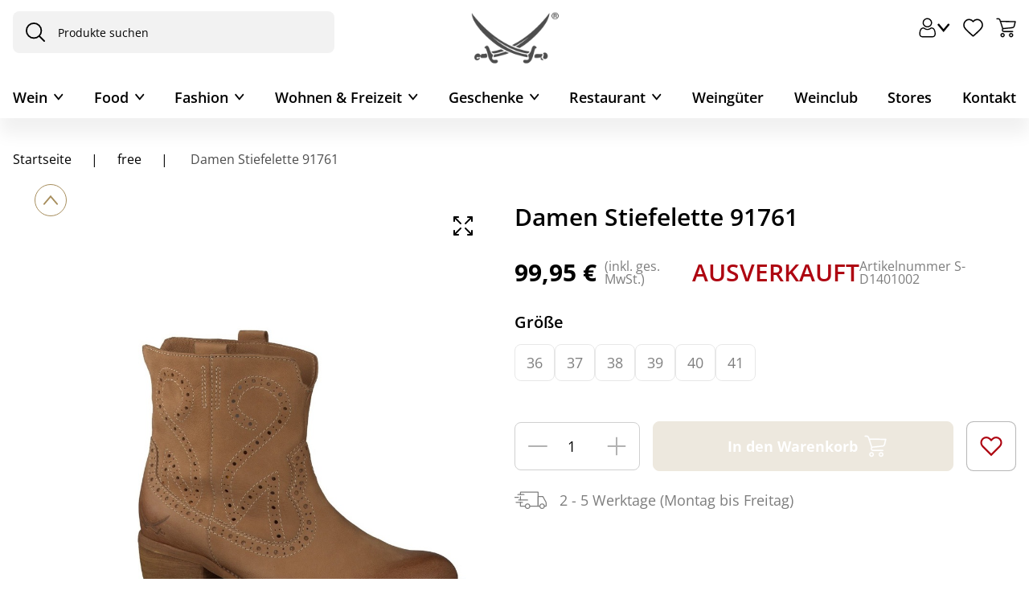

--- FILE ---
content_type: text/html; charset=utf-8
request_url: https://www.sansibar.de/sansibar/de/Fashion/DENIM/Damen-Stiefelette-91761/p/S-D1401002
body_size: 64166
content:
<!DOCTYPE html><html lang="de" dir="ltr"><head>
    <meta charset="utf-8">
    <title>Damen Stiefelette 91761 | free</title>
    <base href="/">
    <meta name="viewport" content="width=device-width, initial-scale=1, maximum-scale=1">
    <meta name="google-site-verification" content="4-E82UHgpR4F_-eMdYSDx0kx1_yEh2YjkOuUmuCfw4Q">
    <meta name="google-site-verification" content="R6B-ZxHOR1nwPYa9aI7pIkMMapz3WxUOUm5eP9kvFBg">
    <link rel="icon" type="image/x-icon" href="favicon.ico">
    <meta name="occ-backend-base-url" content="https://api.sansibar.de">
  <link rel="stylesheet" href="styles-F6SEAHEJ.css"><style ng-app-id="ng">.d-none[_ngcontent-ng-c2064602790]{display:none!important}.d-inline[_ngcontent-ng-c2064602790]{display:inline!important}.d-inline-block[_ngcontent-ng-c2064602790]{display:inline-block!important}.d-block[_ngcontent-ng-c2064602790]{display:block!important}.d-table[_ngcontent-ng-c2064602790]{display:table!important}.d-table-row[_ngcontent-ng-c2064602790]{display:table-row!important}.d-table-cell[_ngcontent-ng-c2064602790]{display:table-cell!important}.d-flex[_ngcontent-ng-c2064602790]{display:flex!important}.d-inline-flex[_ngcontent-ng-c2064602790]{display:inline-flex!important}@media (min-width: 576px){.d-sm-none[_ngcontent-ng-c2064602790]{display:none!important}.d-sm-inline[_ngcontent-ng-c2064602790]{display:inline!important}.d-sm-inline-block[_ngcontent-ng-c2064602790]{display:inline-block!important}.d-sm-block[_ngcontent-ng-c2064602790]{display:block!important}.d-sm-table[_ngcontent-ng-c2064602790]{display:table!important}.d-sm-table-row[_ngcontent-ng-c2064602790]{display:table-row!important}.d-sm-table-cell[_ngcontent-ng-c2064602790]{display:table-cell!important}.d-sm-flex[_ngcontent-ng-c2064602790]{display:flex!important}.d-sm-inline-flex[_ngcontent-ng-c2064602790]{display:inline-flex!important}}@media (min-width: 767px){.d-md-none[_ngcontent-ng-c2064602790]{display:none!important}.d-md-inline[_ngcontent-ng-c2064602790]{display:inline!important}.d-md-inline-block[_ngcontent-ng-c2064602790]{display:inline-block!important}.d-md-block[_ngcontent-ng-c2064602790]{display:block!important}.d-md-table[_ngcontent-ng-c2064602790]{display:table!important}.d-md-table-row[_ngcontent-ng-c2064602790]{display:table-row!important}.d-md-table-cell[_ngcontent-ng-c2064602790]{display:table-cell!important}.d-md-flex[_ngcontent-ng-c2064602790]{display:flex!important}.d-md-inline-flex[_ngcontent-ng-c2064602790]{display:inline-flex!important}}@media (min-width: 1023px){.d-lg-none[_ngcontent-ng-c2064602790]{display:none!important}.d-lg-inline[_ngcontent-ng-c2064602790]{display:inline!important}.d-lg-inline-block[_ngcontent-ng-c2064602790]{display:inline-block!important}.d-lg-block[_ngcontent-ng-c2064602790]{display:block!important}.d-lg-table[_ngcontent-ng-c2064602790]{display:table!important}.d-lg-table-row[_ngcontent-ng-c2064602790]{display:table-row!important}.d-lg-table-cell[_ngcontent-ng-c2064602790]{display:table-cell!important}.d-lg-flex[_ngcontent-ng-c2064602790]{display:flex!important}.d-lg-inline-flex[_ngcontent-ng-c2064602790]{display:inline-flex!important}}@media (min-width: 1440px){.d-xl-none[_ngcontent-ng-c2064602790]{display:none!important}.d-xl-inline[_ngcontent-ng-c2064602790]{display:inline!important}.d-xl-inline-block[_ngcontent-ng-c2064602790]{display:inline-block!important}.d-xl-block[_ngcontent-ng-c2064602790]{display:block!important}.d-xl-table[_ngcontent-ng-c2064602790]{display:table!important}.d-xl-table-row[_ngcontent-ng-c2064602790]{display:table-row!important}.d-xl-table-cell[_ngcontent-ng-c2064602790]{display:table-cell!important}.d-xl-flex[_ngcontent-ng-c2064602790]{display:flex!important}.d-xl-inline-flex[_ngcontent-ng-c2064602790]{display:inline-flex!important}}@media (min-width: 0) and (max-width: 1023px){.container[_ngcontent-ng-c2064602790], .container-xl[_ngcontent-ng-c2064602790], .container-lg[_ngcontent-ng-c2064602790], .container-md[_ngcontent-ng-c2064602790], .container-sm[_ngcontent-ng-c2064602790], .container-xs[_ngcontent-ng-c2064602790], .container-fluid[_ngcontent-ng-c2064602790]{padding-right:16px;padding-left:16px}.row[_ngcontent-ng-c2064602790]{margin-left:-8px;margin-right:-8px}.row[_ngcontent-ng-c2064602790] > .col[_ngcontent-ng-c2064602790], .row[_ngcontent-ng-c2064602790] > [class*=col-][_ngcontent-ng-c2064602790]{padding-right:8px;padding-left:8px}}@media (min-width: 1023px){.container[_ngcontent-ng-c2064602790], .container-xl[_ngcontent-ng-c2064602790], .container-lg[_ngcontent-ng-c2064602790], .container-md[_ngcontent-ng-c2064602790], .container-sm[_ngcontent-ng-c2064602790], .container-xs[_ngcontent-ng-c2064602790], .container-fluid[_ngcontent-ng-c2064602790]{padding-right:24px;padding-left:24px}.row[_ngcontent-ng-c2064602790]{margin-left:-12px;margin-right:-12px}.row[_ngcontent-ng-c2064602790] > .col[_ngcontent-ng-c2064602790], .row[_ngcontent-ng-c2064602790] > [class*=col-][_ngcontent-ng-c2064602790]{padding-right:12px;padding-left:12px}}.container[_ngcontent-ng-c2064602790], .container-xl[_ngcontent-ng-c2064602790], .container-lg[_ngcontent-ng-c2064602790], .container-md[_ngcontent-ng-c2064602790], .container-sm[_ngcontent-ng-c2064602790], .container-xs[_ngcontent-ng-c2064602790]{max-width:1440px}.container-xs[_ngcontent-ng-c2064602790]{max-width:0}.container-sm[_ngcontent-ng-c2064602790]{max-width:576px}.container-md[_ngcontent-ng-c2064602790]{max-width:767px}.container-lg[_ngcontent-ng-c2064602790]{max-width:1023px}.container-xl[_ngcontent-ng-c2064602790]{max-width:1440px}main[_ngcontent-ng-c2064602790]   .container-fluid[_ngcontent-ng-c2064602790], .container[_ngcontent-ng-c2064602790]   .container-fluid[_ngcontent-ng-c2064602790], .container-xs[_ngcontent-ng-c2064602790]   .container-fluid[_ngcontent-ng-c2064602790], .container-sm[_ngcontent-ng-c2064602790]   .container-fluid[_ngcontent-ng-c2064602790], .container-md[_ngcontent-ng-c2064602790]   .container-fluid[_ngcontent-ng-c2064602790], .container-lg[_ngcontent-ng-c2064602790]   .container-fluid[_ngcontent-ng-c2064602790], .container-xl[_ngcontent-ng-c2064602790]   .container-fluid[_ngcontent-ng-c2064602790]{width:100vw;margin-left:calc(50% - 50vw);margin-right:calc(50% - 50vw)}main[_ngcontent-ng-c2064602790]   .container-xl[_ngcontent-ng-c2064602790], .container[_ngcontent-ng-c2064602790]   .container-xl[_ngcontent-ng-c2064602790], .container-xs[_ngcontent-ng-c2064602790]   .container-xl[_ngcontent-ng-c2064602790], .container-sm[_ngcontent-ng-c2064602790]   .container-xl[_ngcontent-ng-c2064602790], .container-md[_ngcontent-ng-c2064602790]   .container-xl[_ngcontent-ng-c2064602790], .container-lg[_ngcontent-ng-c2064602790]   .container-xl[_ngcontent-ng-c2064602790], .container-xl[_ngcontent-ng-c2064602790]   .container-xl[_ngcontent-ng-c2064602790]{margin-right:auto;margin-left:auto;width:auto}main[_ngcontent-ng-c2064602790]{width:100%;padding-right:1rem;padding-left:1rem;margin-right:auto;margin-left:auto;max-width:1440px;padding-bottom:1.25rem}main[_ngcontent-ng-c2064602790]   cx-page-layout[_ngcontent-ng-c2064602790]{display:flex;flex-wrap:wrap;margin-right:-1rem;margin-left:-1rem}main[_ngcontent-ng-c2064602790]   cx-page-slot[_ngcontent-ng-c2064602790]{width:100%}app-footer[_ngcontent-ng-c2064602790]{width:100%}body[_ngcontent-ng-c2064602790]{--cx-color-primary: #000;--cx-color-text: #000;--cx-color-background: #fff;--cx-page-width-max: 1440px;--cx-font-size: 1.125rem;--cx-color-primary-accent: #fff;font-size:1.125rem;line-height:normal;color:#000;margin:0;overflow-x:hidden}@media (max-width: 1022.98px){body[_ngcontent-ng-c2064602790]{--cx-font-size: .875rem;font-size:.875rem}}body[_ngcontent-ng-c2064602790]   cx-page-layout[_ngcontent-ng-c2064602790]{color:#000}body[_ngcontent-ng-c2064602790]   cx-page-layout[_ngcontent-ng-c2064602790]   cx-page-slot[_ngcontent-ng-c2064602790]{color:#000}body[_ngcontent-ng-c2064602790]   cx-page-layout.footer[_ngcontent-ng-c2064602790]{color:#000;background-color:#f2f2f2!important}body[_ngcontent-ng-c2064602790]   cx-page-layout[_ngcontent-ng-c2064602790]   cx-page-slot.Section1[_ngcontent-ng-c2064602790]{margin-top:unset!important}body[_ngcontent-ng-c2064602790]   cx-page-layout[_ngcontent-ng-c2064602790]   cx-page-slot.Section1[_ngcontent-ng-c2064602790]   .previous[_ngcontent-ng-c2064602790]{position:relative!important}body[_ngcontent-ng-c2064602790]   cx-page-layout[_ngcontent-ng-c2064602790]   cx-page-slot.Section1[_ngcontent-ng-c2064602790]   .next[_ngcontent-ng-c2064602790]{position:relative!important}body[_ngcontent-ng-c2064602790]   cx-page-layout[_ngcontent-ng-c2064602790]   cx-page-slot.Section1[_ngcontent-ng-c2064602790]   .indicators[_ngcontent-ng-c2064602790]{margin-top:unset}body[_ngcontent-ng-c2064602790]   cx-page-layout[_ngcontent-ng-c2064602790]   cx-page-slot.Section2A[_ngcontent-ng-c2064602790]{--cx-flex-basis: unset !important;max-width:var(--cx-page-width-max)!important;margin-top:30px}body[_ngcontent-ng-c2064602790]   cx-generic-link[_ngcontent-ng-c2064602790]   a[_ngcontent-ng-c2064602790]{min-height:unset}body[_ngcontent-ng-c2064602790]   a[_ngcontent-ng-c2064602790]{min-height:unset!important;min-width:unset!important}body[_ngcontent-ng-c2064602790]   a[_ngcontent-ng-c2064602790]:hover{text-decoration:none}body.no-scroll[_ngcontent-ng-c2064602790]{overflow-y:hidden}body.no-scroll[_ngcontent-ng-c2064602790]   .sorting-container[_ngcontent-ng-c2064602790]{z-index:1!important}body[_ngcontent-ng-c2064602790]   app-icon[_ngcontent-ng-c2064602790]{display:flex;align-items:center;justify-content:center}@media (max-width: 1022.98px){[_nghost-ng-c2064602790]     cx-added-to-cart-dialog .cx-dialog-actions{padding:0 1.875rem}}[_nghost-ng-c2064602790]     .swiper-button-lock, [_nghost-ng-c2064602790]     .swiper-pagination-lock{display:none!important}[_nghost-ng-c2064602790]     .blue-background{padding-left:0;counter-reset:list-counter}@media (max-width: 1022.98px){[_nghost-ng-c2064602790]     .blue-background{margin-left:-1rem;margin-right:-1rem}}[_nghost-ng-c2064602790]     .blue-background li{list-style:none;position:relative;padding:1.25rem 1.25rem 1.25rem 2.5rem;margin-bottom:.625rem;background:#f9f9fd;border-radius:1.25rem}@media (max-width: 1022.98px){[_nghost-ng-c2064602790]     .blue-background li{border-radius:0}}[_nghost-ng-c2064602790]     .blue-background li:before{content:counter(list-counter) ".";counter-increment:list-counter;position:absolute;left:1.25rem}[_nghost-ng-c2064602790]     input::placeholder{color:#000}[_nghost-ng-c2064602790]     input:-ms-input-placeholder{color:#000}[_nghost-ng-c2064602790]     input::-ms-input-placeholder{color:#000}[_nghost-ng-c2064602790]     input::-webkit-input-placeholder{color:#000}[_nghost-ng-c2064602790]     input::-moz-placeholder{color:#000;opacity:1}[_nghost-ng-c2064602790]     .modal-dialog{margin:auto;height:100%;display:flex;align-items:center}@media (max-width: 766.98px){[_nghost-ng-c2064602790]     .modal-dialog{align-items:flex-end}}[_nghost-ng-c2064602790]     .modal-dialog .modal-content{padding:1rem;border-radius:.5rem}[_nghost-ng-c2064602790]     .gold-modal .modal-dialog{max-width:43.25rem}[_nghost-ng-c2064602790]     .gold-modal .modal-dialog .modal-content{padding:0;border-radius:1.25rem;overflow:hidden}[_nghost-ng-c2064602790]     .gold-modal .modal-dialog .modal-content .modal-container .modal-top{padding:1.25rem 1.875rem;color:#fff;background:#a78e5d}[_nghost-ng-c2064602790]     .gold-modal .modal-dialog .modal-content .modal-container .modal-top .close-button{color:#fff}[_nghost-ng-c2064602790]     .gold-modal .modal-dialog .modal-content .modal-container .inner-content{padding:1.875rem 1.875rem 1rem;max-height:70vh;max-height:70dvh;overflow:auto}[_nghost-ng-c2064602790]     .gold-modal .modal-dialog .modal-content .modal-container h2{font-size:1.375rem!important}[_nghost-ng-c2064602790]     .info-modal .modal-dialog{max-width:80vw}@media (max-width: 766.98px){[_nghost-ng-c2064602790]     .info-modal .modal-dialog{max-width:100vw}}[_nghost-ng-c2064602790]     .info-modal .modal-dialog .modal-content{padding:0;border-radius:1.25rem;overflow:hidden}[_nghost-ng-c2064602790]     .info-modal .modal-dialog .modal-content .modal-container .modal-top{padding:1.25rem 1.875rem;color:#fff;background:#a78e5d}[_nghost-ng-c2064602790]     .info-modal .modal-dialog .modal-content .modal-container .modal-top .close-button{color:#fff}[_nghost-ng-c2064602790]     .info-modal .modal-dialog .modal-content .modal-container .inner-content{padding:1.875rem 1.875rem 1rem;max-height:70vh;max-height:70dvh;overflow:auto;overflow-x:hidden}[_nghost-ng-c2064602790]     .info-modal .modal-dialog .modal-content .modal-container h2{font-size:1.375rem!important}[_nghost-ng-c2064602790]     .full-screen-modal .modal-dialog{width:100%;max-width:100vw}[_nghost-ng-c2064602790]     .full-screen-modal .modal-content{border-radius:0;top:0;height:100%;padding:0}[_nghost-ng-c2064602790]     .full-screen-modal .modal-content .modal-container{height:100%}[_nghost-ng-c2064602790]     .full-screen-modal .modal-content .modal-container .modal-top{position:absolute;right:1rem;top:1rem;z-index:100}[_nghost-ng-c2064602790]     .full-screen-modal .modal-content .modal-container .inner-content{padding:0}[_nghost-ng-c2064602790]     .full-screen-modal .modal-content .modal-container .images-container{height:100%;display:flex;flex-wrap:wrap;align-items:center}@media (min-width: 767px){[_nghost-ng-c2064602790]     .full-screen-modal .modal-content{height:100%;max-height:100vh!important;max-height:100dvh!important}[_nghost-ng-c2064602790]     .full-screen-modal .modal-content .inner-content{max-height:100vh;max-height:100dvh}}[_nghost-ng-c2064602790]     .consents-modal .modal-dialog{max-width:43.25rem}[_nghost-ng-c2064602790]     .consents-modal .modal-dialog .modal-content{padding:1.875rem;border-radius:1.25rem;overflow:hidden;background-color:#f9f9fd;border-top:2px solid #a78e5d}@media (max-width: 766.98px){[_nghost-ng-c2064602790]     .consents-modal .modal-dialog .modal-content{padding:1.25rem .875rem}}[_nghost-ng-c2064602790]     .consents-modal .modal-dialog .modal-content .modal-container .modal-top{padding:0}[_nghost-ng-c2064602790]     .consents-modal .modal-dialog .modal-content .modal-container .inner-content{padding:0;max-height:70vh;max-height:70dvh;overflow:auto}[_nghost-ng-c2064602790]     .consents-modal .modal-dialog .modal-content .modal-container h2{font-size:1.125rem!important}[_nghost-ng-c2064602790]     .mobile-navigation-modal .modal-content{padding:0;border-radius:1.25rem 1.25rem 0 0}[_nghost-ng-c2064602790]     .mobile-navigation-modal .modal-content .modal-container .modal-top{border-radius:1.25rem 1.25rem 0 0;padding:.875rem;background-color:#f9f9fd;border-bottom:1px solid rgba(167,142,93,.2)}[_nghost-ng-c2064602790]     .mobile-navigation-modal .modal-content .modal-container .modal-top .modal-title h2{font-size:1rem;font-weight:400}[_nghost-ng-c2064602790]     :focus{outline:unset}[_nghost-ng-c2064602790]     swiper-container{--swiper-theme-color: #000;--swiper-navigation-size: 17px;--swiper-navigation-color: #000;--swiper-navigation-top-offset: 50%;--swiper-navigation-sides-offset: .5rem;--swiper-pagination-bottom: 1.5rem}@media (max-width: 1022.98px){[_nghost-ng-c2064602790]     swiper-container{--swiper-pagination-bottom: 1rem}}[_nghost-ng-c2064602790]     swiper-container::part(button-prev), [_nghost-ng-c2064602790]     swiper-container::part(button-next){padding:10px 13px;background-color:#fff;border-radius:50%}[_nghost-ng-c2064602790]     cx-global-message{top:160px}[_nghost-ng-c2064602790]     cx-sorting{width:14rem}[_nghost-ng-c2064602790]     cx-sorting .ng-select-container{padding:.5rem 1.25rem!important;background-color:transparent;border:1px solid #d0d0d0!important}[_nghost-ng-c2064602790]     .ng-select{border-radius:.5rem}[_nghost-ng-c2064602790]     .ng-select .ng-arrow-wrapper{display:flex;width:unset;padding:0!important}[_nghost-ng-c2064602790]     .ng-select .ng-arrow-wrapper .ng-arrow{border-color:#000 transparent transparent;border-style:solid;border-width:.375rem .375rem 0}[_nghost-ng-c2064602790]     .ng-select .ng-select-container{border-radius:.5rem;color:#000;border:1px solid #000}[_nghost-ng-c2064602790]     .ng-select .ng-option{padding:1rem .875rem;color:#000}[_nghost-ng-c2064602790]     .ng-select-opened .ng-arrow{rotate:180deg}[_nghost-ng-c2064602790]     .ng-select-opened .ng-select-container{background-color:transparent}[_nghost-ng-c2064602790]     .ng-select-container{padding:.625rem 1rem!important;background-color:transparent}[_nghost-ng-c2064602790]     .ng-value-container{padding:0!important;line-height:1.5}[_nghost-ng-c2064602790]     .ng-value-container .ng-placeholder{color:#4d4d4d!important}[_nghost-ng-c2064602790]     .ng-select-focused{outline:none;outline-style:none}[_nghost-ng-c2064602790]     .ng-select-focused .ng-select-container{box-shadow:none!important;border-color:#000!important}@media (max-width: 1022.98px){[_nghost-ng-c2064602790]     .form-check{padding-inline-start:2rem}}[_nghost-ng-c2064602790]     .form-check input[type=checkbox]{border-width:1px;border-color:#4d4d4d;width:1.5rem;height:1.5rem}[_nghost-ng-c2064602790]     .form-check input[type=checkbox]:checked{border-color:#4d4d4d;background-color:#4d4d4d}[_nghost-ng-c2064602790]     .form-check input[type=checkbox]:checked:after{top:8px;left:6px;height:5px;width:11px}[_nghost-ng-c2064602790]     .form-container{color:#4d4d4d;font-size:1rem}@media (max-width: 766.98px){[_nghost-ng-c2064602790]     .form-container{font-size:.875rem}}[_nghost-ng-c2064602790]     .custom-form-control{border-radius:.5rem;border:1px solid #4d4d4d;color:#4d4d4d;padding:1rem .875rem;background-color:transparent}[_nghost-ng-c2064602790]     .custom-form-control:focus{border:1px solid #a78e5d}[_nghost-ng-c2064602790]     .custom-form-control::placeholder{color:#4d4d4d}[_nghost-ng-c2064602790]     .custom-form-control .ng-invalid.ng-touched{border:1px solid #ae0511!important}[_nghost-ng-c2064602790]     .label-content-required:after{content:"*";color:#ae0511}[_nghost-ng-c2064602790]     ngb-datepicker{width:100%}[_nghost-ng-c2064602790]     ngb-datepicker .ngb-dp-arrow{align-items:center}[_nghost-ng-c2064602790]     ngb-datepicker .ngb-dp-day, [_nghost-ng-c2064602790]     ngb-datepicker .ngb-dp-weekday, [_nghost-ng-c2064602790]     ngb-datepicker .ngb-dp-week-number, [_nghost-ng-c2064602790]     ngb-datepicker .ngb-dp-month{width:100%}.breadcrumb-container[_ngcontent-ng-c2064602790]{display:flex;flex-direction:column}.breadcrumb-container[_ngcontent-ng-c2064602790]   nav[_ngcontent-ng-c2064602790]{font-size:var(--cx-font-size, .875rem);padding:0;display:flex;justify-content:flex-start;white-space:nowrap;overflow:auto;font-size:1rem;font-weight:400;-ms-overflow-style:none;scrollbar-width:none}@media (max-width: 1022.98px){.breadcrumb-container[_ngcontent-ng-c2064602790]   nav[_ngcontent-ng-c2064602790]{font-size:.875rem}}.breadcrumb-container[_ngcontent-ng-c2064602790]   nav[_ngcontent-ng-c2064602790]::-webkit-scrollbar{display:none}.breadcrumb-container[_ngcontent-ng-c2064602790]   nav[_ngcontent-ng-c2064602790]   ol[_ngcontent-ng-c2064602790]{justify-content:flex-start;flex-wrap:wrap;list-style:none;padding-inline-start:0;margin:0}.breadcrumb-container[_ngcontent-ng-c2064602790]   nav[_ngcontent-ng-c2064602790]   ol[_ngcontent-ng-c2064602790]   li[_ngcontent-ng-c2064602790]{display:contents;color:#000}.breadcrumb-container[_ngcontent-ng-c2064602790]   nav[_ngcontent-ng-c2064602790]   ol[_ngcontent-ng-c2064602790]   li[_ngcontent-ng-c2064602790]   a[_ngcontent-ng-c2064602790]{padding:0;text-wrap:wrap;display:inline}.breadcrumb-container[_ngcontent-ng-c2064602790]   nav[_ngcontent-ng-c2064602790]   ol[_ngcontent-ng-c2064602790]   li[_ngcontent-ng-c2064602790]:last-child{color:#4d4d4d}.breadcrumb-container[_ngcontent-ng-c2064602790]   nav[_ngcontent-ng-c2064602790]   ol[_ngcontent-ng-c2064602790]   li[_ngcontent-ng-c2064602790]:last-child   a[_ngcontent-ng-c2064602790]{padding-right:0}.breadcrumb-container[_ngcontent-ng-c2064602790]   nav[_ngcontent-ng-c2064602790]   ol[_ngcontent-ng-c2064602790]   li[_ngcontent-ng-c2064602790]:first-child   a[_ngcontent-ng-c2064602790]{padding-left:0}.breadcrumb-container[_ngcontent-ng-c2064602790]   nav[_ngcontent-ng-c2064602790]   ol[_ngcontent-ng-c2064602790]   li[_ngcontent-ng-c2064602790]:not(:last-child):after{content:"|";display:inline-block;padding:0 1.5rem}@media (max-width: 1022.98px){.breadcrumb-container[_ngcontent-ng-c2064602790]   nav[_ngcontent-ng-c2064602790]   ol[_ngcontent-ng-c2064602790]   li[_ngcontent-ng-c2064602790]:not(:last-child):after{padding:0 .875rem}}.modal-bottom-content[_ngcontent-ng-c2064602790]{padding:1.875rem;box-shadow:0 -4px 40px #0000000f}.modal-bottom-content[_ngcontent-ng-c2064602790]   .submit-button[_ngcontent-ng-c2064602790]{display:flex;align-items:center;gap:.625rem;padding:1.25rem .875rem;width:fit-content}@media (max-width: 766.98px){.modal-bottom-content[_ngcontent-ng-c2064602790]   .submit-button[_ngcontent-ng-c2064602790]{width:100%}}.picker-selector[_ngcontent-ng-c2064602790]{position:relative}.calendar-icon[_ngcontent-ng-c2064602790]{position:absolute;bottom:.8rem;right:.8rem;cursor:pointer}  cx-storefront.start-navigating:after{animation:none;display:none!important}  cx-storefront.start-navigating:before{height:0!important}  cx-storefront.stop-navigating:after{display:none!important}  cx-storefront.stop-navigating:before{height:0!important}.wineclub-banner[_ngcontent-ng-c2064602790]{background:#a78e5d;color:#fff;text-align:center;padding:.75rem;font-size:.875rem}@media (max-width: 1022.98px){.wineclub-banner[_ngcontent-ng-c2064602790]{font-size:13px;line-height:normal}}








</style><style ng-app-id="ng">.d-none[_ngcontent-ng-c3646597261]{display:none!important}.d-inline[_ngcontent-ng-c3646597261]{display:inline!important}.d-inline-block[_ngcontent-ng-c3646597261]{display:inline-block!important}.d-block[_ngcontent-ng-c3646597261]{display:block!important}.d-table[_ngcontent-ng-c3646597261]{display:table!important}.d-table-row[_ngcontent-ng-c3646597261]{display:table-row!important}.d-table-cell[_ngcontent-ng-c3646597261]{display:table-cell!important}.d-flex[_ngcontent-ng-c3646597261]{display:flex!important}.d-inline-flex[_ngcontent-ng-c3646597261]{display:inline-flex!important}@media (min-width: 576px){.d-sm-none[_ngcontent-ng-c3646597261]{display:none!important}.d-sm-inline[_ngcontent-ng-c3646597261]{display:inline!important}.d-sm-inline-block[_ngcontent-ng-c3646597261]{display:inline-block!important}.d-sm-block[_ngcontent-ng-c3646597261]{display:block!important}.d-sm-table[_ngcontent-ng-c3646597261]{display:table!important}.d-sm-table-row[_ngcontent-ng-c3646597261]{display:table-row!important}.d-sm-table-cell[_ngcontent-ng-c3646597261]{display:table-cell!important}.d-sm-flex[_ngcontent-ng-c3646597261]{display:flex!important}.d-sm-inline-flex[_ngcontent-ng-c3646597261]{display:inline-flex!important}}@media (min-width: 767px){.d-md-none[_ngcontent-ng-c3646597261]{display:none!important}.d-md-inline[_ngcontent-ng-c3646597261]{display:inline!important}.d-md-inline-block[_ngcontent-ng-c3646597261]{display:inline-block!important}.d-md-block[_ngcontent-ng-c3646597261]{display:block!important}.d-md-table[_ngcontent-ng-c3646597261]{display:table!important}.d-md-table-row[_ngcontent-ng-c3646597261]{display:table-row!important}.d-md-table-cell[_ngcontent-ng-c3646597261]{display:table-cell!important}.d-md-flex[_ngcontent-ng-c3646597261]{display:flex!important}.d-md-inline-flex[_ngcontent-ng-c3646597261]{display:inline-flex!important}}@media (min-width: 1023px){.d-lg-none[_ngcontent-ng-c3646597261]{display:none!important}.d-lg-inline[_ngcontent-ng-c3646597261]{display:inline!important}.d-lg-inline-block[_ngcontent-ng-c3646597261]{display:inline-block!important}.d-lg-block[_ngcontent-ng-c3646597261]{display:block!important}.d-lg-table[_ngcontent-ng-c3646597261]{display:table!important}.d-lg-table-row[_ngcontent-ng-c3646597261]{display:table-row!important}.d-lg-table-cell[_ngcontent-ng-c3646597261]{display:table-cell!important}.d-lg-flex[_ngcontent-ng-c3646597261]{display:flex!important}.d-lg-inline-flex[_ngcontent-ng-c3646597261]{display:inline-flex!important}}@media (min-width: 1440px){.d-xl-none[_ngcontent-ng-c3646597261]{display:none!important}.d-xl-inline[_ngcontent-ng-c3646597261]{display:inline!important}.d-xl-inline-block[_ngcontent-ng-c3646597261]{display:inline-block!important}.d-xl-block[_ngcontent-ng-c3646597261]{display:block!important}.d-xl-table[_ngcontent-ng-c3646597261]{display:table!important}.d-xl-table-row[_ngcontent-ng-c3646597261]{display:table-row!important}.d-xl-table-cell[_ngcontent-ng-c3646597261]{display:table-cell!important}.d-xl-flex[_ngcontent-ng-c3646597261]{display:flex!important}.d-xl-inline-flex[_ngcontent-ng-c3646597261]{display:inline-flex!important}}@media (min-width: 0) and (max-width: 1023px){.container[_ngcontent-ng-c3646597261], .container-xl[_ngcontent-ng-c3646597261], .container-lg[_ngcontent-ng-c3646597261], .container-md[_ngcontent-ng-c3646597261], .container-sm[_ngcontent-ng-c3646597261], .container-xs[_ngcontent-ng-c3646597261], .container-fluid[_ngcontent-ng-c3646597261]{padding-right:16px;padding-left:16px}.row[_ngcontent-ng-c3646597261]{margin-left:-8px;margin-right:-8px}.row[_ngcontent-ng-c3646597261] > .col[_ngcontent-ng-c3646597261], .row[_ngcontent-ng-c3646597261] > [class*=col-][_ngcontent-ng-c3646597261]{padding-right:8px;padding-left:8px}}@media (min-width: 1023px){.container[_ngcontent-ng-c3646597261], .container-xl[_ngcontent-ng-c3646597261], .container-lg[_ngcontent-ng-c3646597261], .container-md[_ngcontent-ng-c3646597261], .container-sm[_ngcontent-ng-c3646597261], .container-xs[_ngcontent-ng-c3646597261], .container-fluid[_ngcontent-ng-c3646597261]{padding-right:24px;padding-left:24px}.row[_ngcontent-ng-c3646597261]{margin-left:-12px;margin-right:-12px}.row[_ngcontent-ng-c3646597261] > .col[_ngcontent-ng-c3646597261], .row[_ngcontent-ng-c3646597261] > [class*=col-][_ngcontent-ng-c3646597261]{padding-right:12px;padding-left:12px}}.container[_ngcontent-ng-c3646597261], .container-xl[_ngcontent-ng-c3646597261], .container-lg[_ngcontent-ng-c3646597261], .container-md[_ngcontent-ng-c3646597261], .container-sm[_ngcontent-ng-c3646597261], .container-xs[_ngcontent-ng-c3646597261]{max-width:1440px}.container-xs[_ngcontent-ng-c3646597261]{max-width:0}.container-sm[_ngcontent-ng-c3646597261]{max-width:576px}.container-md[_ngcontent-ng-c3646597261]{max-width:767px}.container-lg[_ngcontent-ng-c3646597261]{max-width:1023px}.container-xl[_ngcontent-ng-c3646597261]{max-width:1440px}main[_ngcontent-ng-c3646597261]   .container-fluid[_ngcontent-ng-c3646597261], .container[_ngcontent-ng-c3646597261]   .container-fluid[_ngcontent-ng-c3646597261], .container-xs[_ngcontent-ng-c3646597261]   .container-fluid[_ngcontent-ng-c3646597261], .container-sm[_ngcontent-ng-c3646597261]   .container-fluid[_ngcontent-ng-c3646597261], .container-md[_ngcontent-ng-c3646597261]   .container-fluid[_ngcontent-ng-c3646597261], .container-lg[_ngcontent-ng-c3646597261]   .container-fluid[_ngcontent-ng-c3646597261], .container-xl[_ngcontent-ng-c3646597261]   .container-fluid[_ngcontent-ng-c3646597261]{width:100vw;margin-left:calc(50% - 50vw);margin-right:calc(50% - 50vw)}main[_ngcontent-ng-c3646597261]   .container-xl[_ngcontent-ng-c3646597261], .container[_ngcontent-ng-c3646597261]   .container-xl[_ngcontent-ng-c3646597261], .container-xs[_ngcontent-ng-c3646597261]   .container-xl[_ngcontent-ng-c3646597261], .container-sm[_ngcontent-ng-c3646597261]   .container-xl[_ngcontent-ng-c3646597261], .container-md[_ngcontent-ng-c3646597261]   .container-xl[_ngcontent-ng-c3646597261], .container-lg[_ngcontent-ng-c3646597261]   .container-xl[_ngcontent-ng-c3646597261], .container-xl[_ngcontent-ng-c3646597261]   .container-xl[_ngcontent-ng-c3646597261]{margin-right:auto;margin-left:auto;width:auto}main[_ngcontent-ng-c3646597261]{width:100%;padding-right:1rem;padding-left:1rem;margin-right:auto;margin-left:auto;max-width:1440px;padding-bottom:1.25rem}main[_ngcontent-ng-c3646597261]   cx-page-layout[_ngcontent-ng-c3646597261]{display:flex;flex-wrap:wrap;margin-right:-1rem;margin-left:-1rem}main[_ngcontent-ng-c3646597261]   cx-page-slot[_ngcontent-ng-c3646597261]{width:100%}app-footer[_ngcontent-ng-c3646597261]{width:100%}body[_ngcontent-ng-c3646597261]{--cx-color-primary: #000;--cx-color-text: #000;--cx-color-background: #fff;--cx-page-width-max: 1440px;--cx-font-size: 1.125rem;--cx-color-primary-accent: #fff;font-size:1.125rem;line-height:normal;color:#000;margin:0;overflow-x:hidden}@media (max-width: 1022.98px){body[_ngcontent-ng-c3646597261]{--cx-font-size: .875rem;font-size:.875rem}}body[_ngcontent-ng-c3646597261]   cx-page-layout[_ngcontent-ng-c3646597261]{color:#000}body[_ngcontent-ng-c3646597261]   cx-page-layout[_ngcontent-ng-c3646597261]   cx-page-slot[_ngcontent-ng-c3646597261]{color:#000}body[_ngcontent-ng-c3646597261]   cx-page-layout.footer[_ngcontent-ng-c3646597261]{color:#000;background-color:#f2f2f2!important}body[_ngcontent-ng-c3646597261]   cx-page-layout[_ngcontent-ng-c3646597261]   cx-page-slot.Section1[_ngcontent-ng-c3646597261]{margin-top:unset!important}body[_ngcontent-ng-c3646597261]   cx-page-layout[_ngcontent-ng-c3646597261]   cx-page-slot.Section1[_ngcontent-ng-c3646597261]   .previous[_ngcontent-ng-c3646597261]{position:relative!important}body[_ngcontent-ng-c3646597261]   cx-page-layout[_ngcontent-ng-c3646597261]   cx-page-slot.Section1[_ngcontent-ng-c3646597261]   .next[_ngcontent-ng-c3646597261]{position:relative!important}body[_ngcontent-ng-c3646597261]   cx-page-layout[_ngcontent-ng-c3646597261]   cx-page-slot.Section1[_ngcontent-ng-c3646597261]   .indicators[_ngcontent-ng-c3646597261]{margin-top:unset}body[_ngcontent-ng-c3646597261]   cx-page-layout[_ngcontent-ng-c3646597261]   cx-page-slot.Section2A[_ngcontent-ng-c3646597261]{--cx-flex-basis: unset !important;max-width:var(--cx-page-width-max)!important;margin-top:30px}body[_ngcontent-ng-c3646597261]   cx-generic-link[_ngcontent-ng-c3646597261]   a[_ngcontent-ng-c3646597261]{min-height:unset}body[_ngcontent-ng-c3646597261]   a[_ngcontent-ng-c3646597261]{min-height:unset!important;min-width:unset!important}body[_ngcontent-ng-c3646597261]   a[_ngcontent-ng-c3646597261]:hover{text-decoration:none}body.no-scroll[_ngcontent-ng-c3646597261]{overflow-y:hidden}body.no-scroll[_ngcontent-ng-c3646597261]   .sorting-container[_ngcontent-ng-c3646597261]{z-index:1!important}body[_ngcontent-ng-c3646597261]   app-icon[_ngcontent-ng-c3646597261]{display:flex;align-items:center;justify-content:center}@media (max-width: 1022.98px){[_nghost-ng-c3646597261]     cx-added-to-cart-dialog .cx-dialog-actions{padding:0 1.875rem}}[_nghost-ng-c3646597261]     .swiper-button-lock, [_nghost-ng-c3646597261]     .swiper-pagination-lock{display:none!important}[_nghost-ng-c3646597261]     .blue-background{padding-left:0;counter-reset:list-counter}@media (max-width: 1022.98px){[_nghost-ng-c3646597261]     .blue-background{margin-left:-1rem;margin-right:-1rem}}[_nghost-ng-c3646597261]     .blue-background li{list-style:none;position:relative;padding:1.25rem 1.25rem 1.25rem 2.5rem;margin-bottom:.625rem;background:#f9f9fd;border-radius:1.25rem}@media (max-width: 1022.98px){[_nghost-ng-c3646597261]     .blue-background li{border-radius:0}}[_nghost-ng-c3646597261]     .blue-background li:before{content:counter(list-counter) ".";counter-increment:list-counter;position:absolute;left:1.25rem}[_nghost-ng-c3646597261]     input::placeholder{color:#000}[_nghost-ng-c3646597261]     input:-ms-input-placeholder{color:#000}[_nghost-ng-c3646597261]     input::-ms-input-placeholder{color:#000}[_nghost-ng-c3646597261]     input::-webkit-input-placeholder{color:#000}[_nghost-ng-c3646597261]     input::-moz-placeholder{color:#000;opacity:1}[_nghost-ng-c3646597261]     .modal-dialog{margin:auto;height:100%;display:flex;align-items:center}@media (max-width: 766.98px){[_nghost-ng-c3646597261]     .modal-dialog{align-items:flex-end}}[_nghost-ng-c3646597261]     .modal-dialog .modal-content{padding:1rem;border-radius:.5rem}[_nghost-ng-c3646597261]     .gold-modal .modal-dialog{max-width:43.25rem}[_nghost-ng-c3646597261]     .gold-modal .modal-dialog .modal-content{padding:0;border-radius:1.25rem;overflow:hidden}[_nghost-ng-c3646597261]     .gold-modal .modal-dialog .modal-content .modal-container .modal-top{padding:1.25rem 1.875rem;color:#fff;background:#a78e5d}[_nghost-ng-c3646597261]     .gold-modal .modal-dialog .modal-content .modal-container .modal-top .close-button{color:#fff}[_nghost-ng-c3646597261]     .gold-modal .modal-dialog .modal-content .modal-container .inner-content{padding:1.875rem 1.875rem 1rem;max-height:70vh;max-height:70dvh;overflow:auto}[_nghost-ng-c3646597261]     .gold-modal .modal-dialog .modal-content .modal-container h2{font-size:1.375rem!important}[_nghost-ng-c3646597261]     .info-modal .modal-dialog{max-width:80vw}@media (max-width: 766.98px){[_nghost-ng-c3646597261]     .info-modal .modal-dialog{max-width:100vw}}[_nghost-ng-c3646597261]     .info-modal .modal-dialog .modal-content{padding:0;border-radius:1.25rem;overflow:hidden}[_nghost-ng-c3646597261]     .info-modal .modal-dialog .modal-content .modal-container .modal-top{padding:1.25rem 1.875rem;color:#fff;background:#a78e5d}[_nghost-ng-c3646597261]     .info-modal .modal-dialog .modal-content .modal-container .modal-top .close-button{color:#fff}[_nghost-ng-c3646597261]     .info-modal .modal-dialog .modal-content .modal-container .inner-content{padding:1.875rem 1.875rem 1rem;max-height:70vh;max-height:70dvh;overflow:auto;overflow-x:hidden}[_nghost-ng-c3646597261]     .info-modal .modal-dialog .modal-content .modal-container h2{font-size:1.375rem!important}[_nghost-ng-c3646597261]     .full-screen-modal .modal-dialog{width:100%;max-width:100vw}[_nghost-ng-c3646597261]     .full-screen-modal .modal-content{border-radius:0;top:0;height:100%;padding:0}[_nghost-ng-c3646597261]     .full-screen-modal .modal-content .modal-container{height:100%}[_nghost-ng-c3646597261]     .full-screen-modal .modal-content .modal-container .modal-top{position:absolute;right:1rem;top:1rem;z-index:100}[_nghost-ng-c3646597261]     .full-screen-modal .modal-content .modal-container .inner-content{padding:0}[_nghost-ng-c3646597261]     .full-screen-modal .modal-content .modal-container .images-container{height:100%;display:flex;flex-wrap:wrap;align-items:center}@media (min-width: 767px){[_nghost-ng-c3646597261]     .full-screen-modal .modal-content{height:100%;max-height:100vh!important;max-height:100dvh!important}[_nghost-ng-c3646597261]     .full-screen-modal .modal-content .inner-content{max-height:100vh;max-height:100dvh}}[_nghost-ng-c3646597261]     .consents-modal .modal-dialog{max-width:43.25rem}[_nghost-ng-c3646597261]     .consents-modal .modal-dialog .modal-content{padding:1.875rem;border-radius:1.25rem;overflow:hidden;background-color:#f9f9fd;border-top:2px solid #a78e5d}@media (max-width: 766.98px){[_nghost-ng-c3646597261]     .consents-modal .modal-dialog .modal-content{padding:1.25rem .875rem}}[_nghost-ng-c3646597261]     .consents-modal .modal-dialog .modal-content .modal-container .modal-top{padding:0}[_nghost-ng-c3646597261]     .consents-modal .modal-dialog .modal-content .modal-container .inner-content{padding:0;max-height:70vh;max-height:70dvh;overflow:auto}[_nghost-ng-c3646597261]     .consents-modal .modal-dialog .modal-content .modal-container h2{font-size:1.125rem!important}[_nghost-ng-c3646597261]     .mobile-navigation-modal .modal-content{padding:0;border-radius:1.25rem 1.25rem 0 0}[_nghost-ng-c3646597261]     .mobile-navigation-modal .modal-content .modal-container .modal-top{border-radius:1.25rem 1.25rem 0 0;padding:.875rem;background-color:#f9f9fd;border-bottom:1px solid rgba(167,142,93,.2)}[_nghost-ng-c3646597261]     .mobile-navigation-modal .modal-content .modal-container .modal-top .modal-title h2{font-size:1rem;font-weight:400}[_nghost-ng-c3646597261]     :focus{outline:unset}[_nghost-ng-c3646597261]     swiper-container{--swiper-theme-color: #000;--swiper-navigation-size: 17px;--swiper-navigation-color: #000;--swiper-navigation-top-offset: 50%;--swiper-navigation-sides-offset: .5rem;--swiper-pagination-bottom: 1.5rem}@media (max-width: 1022.98px){[_nghost-ng-c3646597261]     swiper-container{--swiper-pagination-bottom: 1rem}}[_nghost-ng-c3646597261]     swiper-container::part(button-prev), [_nghost-ng-c3646597261]     swiper-container::part(button-next){padding:10px 13px;background-color:#fff;border-radius:50%}[_nghost-ng-c3646597261]     cx-global-message{top:160px}[_nghost-ng-c3646597261]     cx-sorting{width:14rem}[_nghost-ng-c3646597261]     cx-sorting .ng-select-container{padding:.5rem 1.25rem!important;background-color:transparent;border:1px solid #d0d0d0!important}[_nghost-ng-c3646597261]     .ng-select{border-radius:.5rem}[_nghost-ng-c3646597261]     .ng-select .ng-arrow-wrapper{display:flex;width:unset;padding:0!important}[_nghost-ng-c3646597261]     .ng-select .ng-arrow-wrapper .ng-arrow{border-color:#000 transparent transparent;border-style:solid;border-width:.375rem .375rem 0}[_nghost-ng-c3646597261]     .ng-select .ng-select-container{border-radius:.5rem;color:#000;border:1px solid #000}[_nghost-ng-c3646597261]     .ng-select .ng-option{padding:1rem .875rem;color:#000}[_nghost-ng-c3646597261]     .ng-select-opened .ng-arrow{rotate:180deg}[_nghost-ng-c3646597261]     .ng-select-opened .ng-select-container{background-color:transparent}[_nghost-ng-c3646597261]     .ng-select-container{padding:.625rem 1rem!important;background-color:transparent}[_nghost-ng-c3646597261]     .ng-value-container{padding:0!important;line-height:1.5}[_nghost-ng-c3646597261]     .ng-value-container .ng-placeholder{color:#4d4d4d!important}[_nghost-ng-c3646597261]     .ng-select-focused{outline:none;outline-style:none}[_nghost-ng-c3646597261]     .ng-select-focused .ng-select-container{box-shadow:none!important;border-color:#000!important}@media (max-width: 1022.98px){[_nghost-ng-c3646597261]     .form-check{padding-inline-start:2rem}}[_nghost-ng-c3646597261]     .form-check input[type=checkbox]{border-width:1px;border-color:#4d4d4d;width:1.5rem;height:1.5rem}[_nghost-ng-c3646597261]     .form-check input[type=checkbox]:checked{border-color:#4d4d4d;background-color:#4d4d4d}[_nghost-ng-c3646597261]     .form-check input[type=checkbox]:checked:after{top:8px;left:6px;height:5px;width:11px}[_nghost-ng-c3646597261]     .form-container{color:#4d4d4d;font-size:1rem}@media (max-width: 766.98px){[_nghost-ng-c3646597261]     .form-container{font-size:.875rem}}[_nghost-ng-c3646597261]     .custom-form-control{border-radius:.5rem;border:1px solid #4d4d4d;color:#4d4d4d;padding:1rem .875rem;background-color:transparent}[_nghost-ng-c3646597261]     .custom-form-control:focus{border:1px solid #a78e5d}[_nghost-ng-c3646597261]     .custom-form-control::placeholder{color:#4d4d4d}[_nghost-ng-c3646597261]     .custom-form-control .ng-invalid.ng-touched{border:1px solid #ae0511!important}[_nghost-ng-c3646597261]     .label-content-required:after{content:"*";color:#ae0511}[_nghost-ng-c3646597261]     ngb-datepicker{width:100%}[_nghost-ng-c3646597261]     ngb-datepicker .ngb-dp-arrow{align-items:center}[_nghost-ng-c3646597261]     ngb-datepicker .ngb-dp-day, [_nghost-ng-c3646597261]     ngb-datepicker .ngb-dp-weekday, [_nghost-ng-c3646597261]     ngb-datepicker .ngb-dp-week-number, [_nghost-ng-c3646597261]     ngb-datepicker .ngb-dp-month{width:100%}.breadcrumb-container[_ngcontent-ng-c3646597261]{display:flex;flex-direction:column}.breadcrumb-container[_ngcontent-ng-c3646597261]   nav[_ngcontent-ng-c3646597261]{font-size:var(--cx-font-size, .875rem);padding:0;display:flex;justify-content:flex-start;white-space:nowrap;overflow:auto;font-size:1rem;font-weight:400;-ms-overflow-style:none;scrollbar-width:none}@media (max-width: 1022.98px){.breadcrumb-container[_ngcontent-ng-c3646597261]   nav[_ngcontent-ng-c3646597261]{font-size:.875rem}}.breadcrumb-container[_ngcontent-ng-c3646597261]   nav[_ngcontent-ng-c3646597261]::-webkit-scrollbar{display:none}.breadcrumb-container[_ngcontent-ng-c3646597261]   nav[_ngcontent-ng-c3646597261]   ol[_ngcontent-ng-c3646597261]{justify-content:flex-start;flex-wrap:wrap;list-style:none;padding-inline-start:0;margin:0}.breadcrumb-container[_ngcontent-ng-c3646597261]   nav[_ngcontent-ng-c3646597261]   ol[_ngcontent-ng-c3646597261]   li[_ngcontent-ng-c3646597261]{display:contents;color:#000}.breadcrumb-container[_ngcontent-ng-c3646597261]   nav[_ngcontent-ng-c3646597261]   ol[_ngcontent-ng-c3646597261]   li[_ngcontent-ng-c3646597261]   a[_ngcontent-ng-c3646597261]{padding:0;text-wrap:wrap;display:inline}.breadcrumb-container[_ngcontent-ng-c3646597261]   nav[_ngcontent-ng-c3646597261]   ol[_ngcontent-ng-c3646597261]   li[_ngcontent-ng-c3646597261]:last-child{color:#4d4d4d}.breadcrumb-container[_ngcontent-ng-c3646597261]   nav[_ngcontent-ng-c3646597261]   ol[_ngcontent-ng-c3646597261]   li[_ngcontent-ng-c3646597261]:last-child   a[_ngcontent-ng-c3646597261]{padding-right:0}.breadcrumb-container[_ngcontent-ng-c3646597261]   nav[_ngcontent-ng-c3646597261]   ol[_ngcontent-ng-c3646597261]   li[_ngcontent-ng-c3646597261]:first-child   a[_ngcontent-ng-c3646597261]{padding-left:0}.breadcrumb-container[_ngcontent-ng-c3646597261]   nav[_ngcontent-ng-c3646597261]   ol[_ngcontent-ng-c3646597261]   li[_ngcontent-ng-c3646597261]:not(:last-child):after{content:"|";display:inline-block;padding:0 1.5rem}@media (max-width: 1022.98px){.breadcrumb-container[_ngcontent-ng-c3646597261]   nav[_ngcontent-ng-c3646597261]   ol[_ngcontent-ng-c3646597261]   li[_ngcontent-ng-c3646597261]:not(:last-child):after{padding:0 .875rem}}.modal-bottom-content[_ngcontent-ng-c3646597261]{padding:1.875rem;box-shadow:0 -4px 40px #0000000f}.modal-bottom-content[_ngcontent-ng-c3646597261]   .submit-button[_ngcontent-ng-c3646597261]{display:flex;align-items:center;gap:.625rem;padding:1.25rem .875rem;width:fit-content}@media (max-width: 766.98px){.modal-bottom-content[_ngcontent-ng-c3646597261]   .submit-button[_ngcontent-ng-c3646597261]{width:100%}}.picker-selector[_ngcontent-ng-c3646597261]{position:relative}.calendar-icon[_ngcontent-ng-c3646597261]{position:absolute;bottom:.8rem;right:.8rem;cursor:pointer}[_nghost-ng-c3646597261]{position:absolute;width:100%}.alert[_ngcontent-ng-c3646597261]{cursor:pointer;padding:.75rem 1rem;min-height:unset;color:#000;font-size:.875rem;font-weight:400;margin-bottom:.5rem}.alert-info[_ngcontent-ng-c3646597261], .alert-success[_ngcontent-ng-c3646597261]{background-color:#e9f6e7}.alert-danger[_ngcontent-ng-c3646597261], .alert-warning[_ngcontent-ng-c3646597261]{background-color:#f7e6e8}








</style><style ng-app-id="ng">.d-none[_ngcontent-ng-c950286003]{display:none!important}.d-inline[_ngcontent-ng-c950286003]{display:inline!important}.d-inline-block[_ngcontent-ng-c950286003]{display:inline-block!important}.d-block[_ngcontent-ng-c950286003]{display:block!important}.d-table[_ngcontent-ng-c950286003]{display:table!important}.d-table-row[_ngcontent-ng-c950286003]{display:table-row!important}.d-table-cell[_ngcontent-ng-c950286003]{display:table-cell!important}.d-flex[_ngcontent-ng-c950286003]{display:flex!important}.d-inline-flex[_ngcontent-ng-c950286003]{display:inline-flex!important}@media (min-width: 576px){.d-sm-none[_ngcontent-ng-c950286003]{display:none!important}.d-sm-inline[_ngcontent-ng-c950286003]{display:inline!important}.d-sm-inline-block[_ngcontent-ng-c950286003]{display:inline-block!important}.d-sm-block[_ngcontent-ng-c950286003]{display:block!important}.d-sm-table[_ngcontent-ng-c950286003]{display:table!important}.d-sm-table-row[_ngcontent-ng-c950286003]{display:table-row!important}.d-sm-table-cell[_ngcontent-ng-c950286003]{display:table-cell!important}.d-sm-flex[_ngcontent-ng-c950286003]{display:flex!important}.d-sm-inline-flex[_ngcontent-ng-c950286003]{display:inline-flex!important}}@media (min-width: 767px){.d-md-none[_ngcontent-ng-c950286003]{display:none!important}.d-md-inline[_ngcontent-ng-c950286003]{display:inline!important}.d-md-inline-block[_ngcontent-ng-c950286003]{display:inline-block!important}.d-md-block[_ngcontent-ng-c950286003]{display:block!important}.d-md-table[_ngcontent-ng-c950286003]{display:table!important}.d-md-table-row[_ngcontent-ng-c950286003]{display:table-row!important}.d-md-table-cell[_ngcontent-ng-c950286003]{display:table-cell!important}.d-md-flex[_ngcontent-ng-c950286003]{display:flex!important}.d-md-inline-flex[_ngcontent-ng-c950286003]{display:inline-flex!important}}@media (min-width: 1023px){.d-lg-none[_ngcontent-ng-c950286003]{display:none!important}.d-lg-inline[_ngcontent-ng-c950286003]{display:inline!important}.d-lg-inline-block[_ngcontent-ng-c950286003]{display:inline-block!important}.d-lg-block[_ngcontent-ng-c950286003]{display:block!important}.d-lg-table[_ngcontent-ng-c950286003]{display:table!important}.d-lg-table-row[_ngcontent-ng-c950286003]{display:table-row!important}.d-lg-table-cell[_ngcontent-ng-c950286003]{display:table-cell!important}.d-lg-flex[_ngcontent-ng-c950286003]{display:flex!important}.d-lg-inline-flex[_ngcontent-ng-c950286003]{display:inline-flex!important}}@media (min-width: 1440px){.d-xl-none[_ngcontent-ng-c950286003]{display:none!important}.d-xl-inline[_ngcontent-ng-c950286003]{display:inline!important}.d-xl-inline-block[_ngcontent-ng-c950286003]{display:inline-block!important}.d-xl-block[_ngcontent-ng-c950286003]{display:block!important}.d-xl-table[_ngcontent-ng-c950286003]{display:table!important}.d-xl-table-row[_ngcontent-ng-c950286003]{display:table-row!important}.d-xl-table-cell[_ngcontent-ng-c950286003]{display:table-cell!important}.d-xl-flex[_ngcontent-ng-c950286003]{display:flex!important}.d-xl-inline-flex[_ngcontent-ng-c950286003]{display:inline-flex!important}}@media (min-width: 0) and (max-width: 1023px){.container[_ngcontent-ng-c950286003], .container-xl[_ngcontent-ng-c950286003], .container-lg[_ngcontent-ng-c950286003], .container-md[_ngcontent-ng-c950286003], .container-sm[_ngcontent-ng-c950286003], .container-xs[_ngcontent-ng-c950286003], .container-fluid[_ngcontent-ng-c950286003]{padding-right:16px;padding-left:16px}.row[_ngcontent-ng-c950286003]{margin-left:-8px;margin-right:-8px}.row[_ngcontent-ng-c950286003] > .col[_ngcontent-ng-c950286003], .row[_ngcontent-ng-c950286003] > [class*=col-][_ngcontent-ng-c950286003]{padding-right:8px;padding-left:8px}}@media (min-width: 1023px){.container[_ngcontent-ng-c950286003], .container-xl[_ngcontent-ng-c950286003], .container-lg[_ngcontent-ng-c950286003], .container-md[_ngcontent-ng-c950286003], .container-sm[_ngcontent-ng-c950286003], .container-xs[_ngcontent-ng-c950286003], .container-fluid[_ngcontent-ng-c950286003]{padding-right:24px;padding-left:24px}.row[_ngcontent-ng-c950286003]{margin-left:-12px;margin-right:-12px}.row[_ngcontent-ng-c950286003] > .col[_ngcontent-ng-c950286003], .row[_ngcontent-ng-c950286003] > [class*=col-][_ngcontent-ng-c950286003]{padding-right:12px;padding-left:12px}}.container[_ngcontent-ng-c950286003], .container-xl[_ngcontent-ng-c950286003], .container-lg[_ngcontent-ng-c950286003], .container-md[_ngcontent-ng-c950286003], .container-sm[_ngcontent-ng-c950286003], .container-xs[_ngcontent-ng-c950286003]{max-width:1440px}.container-xs[_ngcontent-ng-c950286003]{max-width:0}.container-sm[_ngcontent-ng-c950286003]{max-width:576px}.container-md[_ngcontent-ng-c950286003]{max-width:767px}.container-lg[_ngcontent-ng-c950286003]{max-width:1023px}.container-xl[_ngcontent-ng-c950286003]{max-width:1440px}main[_ngcontent-ng-c950286003]   .container-fluid[_ngcontent-ng-c950286003], .container[_ngcontent-ng-c950286003]   .container-fluid[_ngcontent-ng-c950286003], .container-xs[_ngcontent-ng-c950286003]   .container-fluid[_ngcontent-ng-c950286003], .container-sm[_ngcontent-ng-c950286003]   .container-fluid[_ngcontent-ng-c950286003], .container-md[_ngcontent-ng-c950286003]   .container-fluid[_ngcontent-ng-c950286003], .container-lg[_ngcontent-ng-c950286003]   .container-fluid[_ngcontent-ng-c950286003], .container-xl[_ngcontent-ng-c950286003]   .container-fluid[_ngcontent-ng-c950286003]{width:100vw;margin-left:calc(50% - 50vw);margin-right:calc(50% - 50vw)}main[_ngcontent-ng-c950286003]   .container-xl[_ngcontent-ng-c950286003], .container[_ngcontent-ng-c950286003]   .container-xl[_ngcontent-ng-c950286003], .container-xs[_ngcontent-ng-c950286003]   .container-xl[_ngcontent-ng-c950286003], .container-sm[_ngcontent-ng-c950286003]   .container-xl[_ngcontent-ng-c950286003], .container-md[_ngcontent-ng-c950286003]   .container-xl[_ngcontent-ng-c950286003], .container-lg[_ngcontent-ng-c950286003]   .container-xl[_ngcontent-ng-c950286003], .container-xl[_ngcontent-ng-c950286003]   .container-xl[_ngcontent-ng-c950286003]{margin-right:auto;margin-left:auto;width:auto}main[_ngcontent-ng-c950286003]{width:100%;padding-right:1rem;padding-left:1rem;margin-right:auto;margin-left:auto;max-width:1440px;padding-bottom:1.25rem}main[_ngcontent-ng-c950286003]   cx-page-layout[_ngcontent-ng-c950286003]{display:flex;flex-wrap:wrap;margin-right:-1rem;margin-left:-1rem}main[_ngcontent-ng-c950286003]   cx-page-slot[_ngcontent-ng-c950286003]{width:100%}app-footer[_ngcontent-ng-c950286003]{width:100%}body[_ngcontent-ng-c950286003]{--cx-color-primary: #000;--cx-color-text: #000;--cx-color-background: #fff;--cx-page-width-max: 1440px;--cx-font-size: 1.125rem;--cx-color-primary-accent: #fff;font-size:1.125rem;line-height:normal;color:#000;margin:0;overflow-x:hidden}@media (max-width: 1022.98px){body[_ngcontent-ng-c950286003]{--cx-font-size: .875rem;font-size:.875rem}}body[_ngcontent-ng-c950286003]   cx-page-layout[_ngcontent-ng-c950286003]{color:#000}body[_ngcontent-ng-c950286003]   cx-page-layout[_ngcontent-ng-c950286003]   cx-page-slot[_ngcontent-ng-c950286003]{color:#000}body[_ngcontent-ng-c950286003]   cx-page-layout.footer[_ngcontent-ng-c950286003]{color:#000;background-color:#f2f2f2!important}body[_ngcontent-ng-c950286003]   cx-page-layout[_ngcontent-ng-c950286003]   cx-page-slot.Section1[_ngcontent-ng-c950286003]{margin-top:unset!important}body[_ngcontent-ng-c950286003]   cx-page-layout[_ngcontent-ng-c950286003]   cx-page-slot.Section1[_ngcontent-ng-c950286003]   .previous[_ngcontent-ng-c950286003]{position:relative!important}body[_ngcontent-ng-c950286003]   cx-page-layout[_ngcontent-ng-c950286003]   cx-page-slot.Section1[_ngcontent-ng-c950286003]   .next[_ngcontent-ng-c950286003]{position:relative!important}body[_ngcontent-ng-c950286003]   cx-page-layout[_ngcontent-ng-c950286003]   cx-page-slot.Section1[_ngcontent-ng-c950286003]   .indicators[_ngcontent-ng-c950286003]{margin-top:unset}body[_ngcontent-ng-c950286003]   cx-page-layout[_ngcontent-ng-c950286003]   cx-page-slot.Section2A[_ngcontent-ng-c950286003]{--cx-flex-basis: unset !important;max-width:var(--cx-page-width-max)!important;margin-top:30px}body[_ngcontent-ng-c950286003]   cx-generic-link[_ngcontent-ng-c950286003]   a[_ngcontent-ng-c950286003]{min-height:unset}body[_ngcontent-ng-c950286003]   a[_ngcontent-ng-c950286003]{min-height:unset!important;min-width:unset!important}body[_ngcontent-ng-c950286003]   a[_ngcontent-ng-c950286003]:hover{text-decoration:none}body.no-scroll[_ngcontent-ng-c950286003]{overflow-y:hidden}body.no-scroll[_ngcontent-ng-c950286003]   .sorting-container[_ngcontent-ng-c950286003]{z-index:1!important}body[_ngcontent-ng-c950286003]   app-icon[_ngcontent-ng-c950286003]{display:flex;align-items:center;justify-content:center}@media (max-width: 1022.98px){[_nghost-ng-c950286003]     cx-added-to-cart-dialog .cx-dialog-actions{padding:0 1.875rem}}[_nghost-ng-c950286003]     .swiper-button-lock, [_nghost-ng-c950286003]     .swiper-pagination-lock{display:none!important}[_nghost-ng-c950286003]     .blue-background{padding-left:0;counter-reset:list-counter}@media (max-width: 1022.98px){[_nghost-ng-c950286003]     .blue-background{margin-left:-1rem;margin-right:-1rem}}[_nghost-ng-c950286003]     .blue-background li{list-style:none;position:relative;padding:1.25rem 1.25rem 1.25rem 2.5rem;margin-bottom:.625rem;background:#f9f9fd;border-radius:1.25rem}@media (max-width: 1022.98px){[_nghost-ng-c950286003]     .blue-background li{border-radius:0}}[_nghost-ng-c950286003]     .blue-background li:before{content:counter(list-counter) ".";counter-increment:list-counter;position:absolute;left:1.25rem}[_nghost-ng-c950286003]     input::placeholder{color:#000}[_nghost-ng-c950286003]     input:-ms-input-placeholder{color:#000}[_nghost-ng-c950286003]     input::-ms-input-placeholder{color:#000}[_nghost-ng-c950286003]     input::-webkit-input-placeholder{color:#000}[_nghost-ng-c950286003]     input::-moz-placeholder{color:#000;opacity:1}[_nghost-ng-c950286003]     .modal-dialog{margin:auto;height:100%;display:flex;align-items:center}@media (max-width: 766.98px){[_nghost-ng-c950286003]     .modal-dialog{align-items:flex-end}}[_nghost-ng-c950286003]     .modal-dialog .modal-content{padding:1rem;border-radius:.5rem}[_nghost-ng-c950286003]     .gold-modal .modal-dialog{max-width:43.25rem}[_nghost-ng-c950286003]     .gold-modal .modal-dialog .modal-content{padding:0;border-radius:1.25rem;overflow:hidden}[_nghost-ng-c950286003]     .gold-modal .modal-dialog .modal-content .modal-container .modal-top{padding:1.25rem 1.875rem;color:#fff;background:#a78e5d}[_nghost-ng-c950286003]     .gold-modal .modal-dialog .modal-content .modal-container .modal-top .close-button{color:#fff}[_nghost-ng-c950286003]     .gold-modal .modal-dialog .modal-content .modal-container .inner-content{padding:1.875rem 1.875rem 1rem;max-height:70vh;max-height:70dvh;overflow:auto}[_nghost-ng-c950286003]     .gold-modal .modal-dialog .modal-content .modal-container h2{font-size:1.375rem!important}[_nghost-ng-c950286003]     .info-modal .modal-dialog{max-width:80vw}@media (max-width: 766.98px){[_nghost-ng-c950286003]     .info-modal .modal-dialog{max-width:100vw}}[_nghost-ng-c950286003]     .info-modal .modal-dialog .modal-content{padding:0;border-radius:1.25rem;overflow:hidden}[_nghost-ng-c950286003]     .info-modal .modal-dialog .modal-content .modal-container .modal-top{padding:1.25rem 1.875rem;color:#fff;background:#a78e5d}[_nghost-ng-c950286003]     .info-modal .modal-dialog .modal-content .modal-container .modal-top .close-button{color:#fff}[_nghost-ng-c950286003]     .info-modal .modal-dialog .modal-content .modal-container .inner-content{padding:1.875rem 1.875rem 1rem;max-height:70vh;max-height:70dvh;overflow:auto;overflow-x:hidden}[_nghost-ng-c950286003]     .info-modal .modal-dialog .modal-content .modal-container h2{font-size:1.375rem!important}[_nghost-ng-c950286003]     .full-screen-modal .modal-dialog{width:100%;max-width:100vw}[_nghost-ng-c950286003]     .full-screen-modal .modal-content{border-radius:0;top:0;height:100%;padding:0}[_nghost-ng-c950286003]     .full-screen-modal .modal-content .modal-container{height:100%}[_nghost-ng-c950286003]     .full-screen-modal .modal-content .modal-container .modal-top{position:absolute;right:1rem;top:1rem;z-index:100}[_nghost-ng-c950286003]     .full-screen-modal .modal-content .modal-container .inner-content{padding:0}[_nghost-ng-c950286003]     .full-screen-modal .modal-content .modal-container .images-container{height:100%;display:flex;flex-wrap:wrap;align-items:center}@media (min-width: 767px){[_nghost-ng-c950286003]     .full-screen-modal .modal-content{height:100%;max-height:100vh!important;max-height:100dvh!important}[_nghost-ng-c950286003]     .full-screen-modal .modal-content .inner-content{max-height:100vh;max-height:100dvh}}[_nghost-ng-c950286003]     .consents-modal .modal-dialog{max-width:43.25rem}[_nghost-ng-c950286003]     .consents-modal .modal-dialog .modal-content{padding:1.875rem;border-radius:1.25rem;overflow:hidden;background-color:#f9f9fd;border-top:2px solid #a78e5d}@media (max-width: 766.98px){[_nghost-ng-c950286003]     .consents-modal .modal-dialog .modal-content{padding:1.25rem .875rem}}[_nghost-ng-c950286003]     .consents-modal .modal-dialog .modal-content .modal-container .modal-top{padding:0}[_nghost-ng-c950286003]     .consents-modal .modal-dialog .modal-content .modal-container .inner-content{padding:0;max-height:70vh;max-height:70dvh;overflow:auto}[_nghost-ng-c950286003]     .consents-modal .modal-dialog .modal-content .modal-container h2{font-size:1.125rem!important}[_nghost-ng-c950286003]     .mobile-navigation-modal .modal-content{padding:0;border-radius:1.25rem 1.25rem 0 0}[_nghost-ng-c950286003]     .mobile-navigation-modal .modal-content .modal-container .modal-top{border-radius:1.25rem 1.25rem 0 0;padding:.875rem;background-color:#f9f9fd;border-bottom:1px solid rgba(167,142,93,.2)}[_nghost-ng-c950286003]     .mobile-navigation-modal .modal-content .modal-container .modal-top .modal-title h2{font-size:1rem;font-weight:400}[_nghost-ng-c950286003]     :focus{outline:unset}[_nghost-ng-c950286003]     swiper-container{--swiper-theme-color: #000;--swiper-navigation-size: 17px;--swiper-navigation-color: #000;--swiper-navigation-top-offset: 50%;--swiper-navigation-sides-offset: .5rem;--swiper-pagination-bottom: 1.5rem}@media (max-width: 1022.98px){[_nghost-ng-c950286003]     swiper-container{--swiper-pagination-bottom: 1rem}}[_nghost-ng-c950286003]     swiper-container::part(button-prev), [_nghost-ng-c950286003]     swiper-container::part(button-next){padding:10px 13px;background-color:#fff;border-radius:50%}[_nghost-ng-c950286003]     cx-global-message{top:160px}[_nghost-ng-c950286003]     cx-sorting{width:14rem}[_nghost-ng-c950286003]     cx-sorting .ng-select-container{padding:.5rem 1.25rem!important;background-color:transparent;border:1px solid #d0d0d0!important}[_nghost-ng-c950286003]     .ng-select{border-radius:.5rem}[_nghost-ng-c950286003]     .ng-select .ng-arrow-wrapper{display:flex;width:unset;padding:0!important}[_nghost-ng-c950286003]     .ng-select .ng-arrow-wrapper .ng-arrow{border-color:#000 transparent transparent;border-style:solid;border-width:.375rem .375rem 0}[_nghost-ng-c950286003]     .ng-select .ng-select-container{border-radius:.5rem;color:#000;border:1px solid #000}[_nghost-ng-c950286003]     .ng-select .ng-option{padding:1rem .875rem;color:#000}[_nghost-ng-c950286003]     .ng-select-opened .ng-arrow{rotate:180deg}[_nghost-ng-c950286003]     .ng-select-opened .ng-select-container{background-color:transparent}[_nghost-ng-c950286003]     .ng-select-container{padding:.625rem 1rem!important;background-color:transparent}[_nghost-ng-c950286003]     .ng-value-container{padding:0!important;line-height:1.5}[_nghost-ng-c950286003]     .ng-value-container .ng-placeholder{color:#4d4d4d!important}[_nghost-ng-c950286003]     .ng-select-focused{outline:none;outline-style:none}[_nghost-ng-c950286003]     .ng-select-focused .ng-select-container{box-shadow:none!important;border-color:#000!important}@media (max-width: 1022.98px){[_nghost-ng-c950286003]     .form-check{padding-inline-start:2rem}}[_nghost-ng-c950286003]     .form-check input[type=checkbox]{border-width:1px;border-color:#4d4d4d;width:1.5rem;height:1.5rem}[_nghost-ng-c950286003]     .form-check input[type=checkbox]:checked{border-color:#4d4d4d;background-color:#4d4d4d}[_nghost-ng-c950286003]     .form-check input[type=checkbox]:checked:after{top:8px;left:6px;height:5px;width:11px}[_nghost-ng-c950286003]     .form-container{color:#4d4d4d;font-size:1rem}@media (max-width: 766.98px){[_nghost-ng-c950286003]     .form-container{font-size:.875rem}}[_nghost-ng-c950286003]     .custom-form-control{border-radius:.5rem;border:1px solid #4d4d4d;color:#4d4d4d;padding:1rem .875rem;background-color:transparent}[_nghost-ng-c950286003]     .custom-form-control:focus{border:1px solid #a78e5d}[_nghost-ng-c950286003]     .custom-form-control::placeholder{color:#4d4d4d}[_nghost-ng-c950286003]     .custom-form-control .ng-invalid.ng-touched{border:1px solid #ae0511!important}[_nghost-ng-c950286003]     .label-content-required:after{content:"*";color:#ae0511}[_nghost-ng-c950286003]     ngb-datepicker{width:100%}[_nghost-ng-c950286003]     ngb-datepicker .ngb-dp-arrow{align-items:center}[_nghost-ng-c950286003]     ngb-datepicker .ngb-dp-day, [_nghost-ng-c950286003]     ngb-datepicker .ngb-dp-weekday, [_nghost-ng-c950286003]     ngb-datepicker .ngb-dp-week-number, [_nghost-ng-c950286003]     ngb-datepicker .ngb-dp-month{width:100%}.breadcrumb-container[_ngcontent-ng-c950286003]{display:flex;flex-direction:column}.breadcrumb-container[_ngcontent-ng-c950286003]   nav[_ngcontent-ng-c950286003]{font-size:var(--cx-font-size, .875rem);padding:0;display:flex;justify-content:flex-start;white-space:nowrap;overflow:auto;font-size:1rem;font-weight:400;-ms-overflow-style:none;scrollbar-width:none}@media (max-width: 1022.98px){.breadcrumb-container[_ngcontent-ng-c950286003]   nav[_ngcontent-ng-c950286003]{font-size:.875rem}}.breadcrumb-container[_ngcontent-ng-c950286003]   nav[_ngcontent-ng-c950286003]::-webkit-scrollbar{display:none}.breadcrumb-container[_ngcontent-ng-c950286003]   nav[_ngcontent-ng-c950286003]   ol[_ngcontent-ng-c950286003]{justify-content:flex-start;flex-wrap:wrap;list-style:none;padding-inline-start:0;margin:0}.breadcrumb-container[_ngcontent-ng-c950286003]   nav[_ngcontent-ng-c950286003]   ol[_ngcontent-ng-c950286003]   li[_ngcontent-ng-c950286003]{display:contents;color:#000}.breadcrumb-container[_ngcontent-ng-c950286003]   nav[_ngcontent-ng-c950286003]   ol[_ngcontent-ng-c950286003]   li[_ngcontent-ng-c950286003]   a[_ngcontent-ng-c950286003]{padding:0;text-wrap:wrap;display:inline}.breadcrumb-container[_ngcontent-ng-c950286003]   nav[_ngcontent-ng-c950286003]   ol[_ngcontent-ng-c950286003]   li[_ngcontent-ng-c950286003]:last-child{color:#4d4d4d}.breadcrumb-container[_ngcontent-ng-c950286003]   nav[_ngcontent-ng-c950286003]   ol[_ngcontent-ng-c950286003]   li[_ngcontent-ng-c950286003]:last-child   a[_ngcontent-ng-c950286003]{padding-right:0}.breadcrumb-container[_ngcontent-ng-c950286003]   nav[_ngcontent-ng-c950286003]   ol[_ngcontent-ng-c950286003]   li[_ngcontent-ng-c950286003]:first-child   a[_ngcontent-ng-c950286003]{padding-left:0}.breadcrumb-container[_ngcontent-ng-c950286003]   nav[_ngcontent-ng-c950286003]   ol[_ngcontent-ng-c950286003]   li[_ngcontent-ng-c950286003]:not(:last-child):after{content:"|";display:inline-block;padding:0 1.5rem}@media (max-width: 1022.98px){.breadcrumb-container[_ngcontent-ng-c950286003]   nav[_ngcontent-ng-c950286003]   ol[_ngcontent-ng-c950286003]   li[_ngcontent-ng-c950286003]:not(:last-child):after{padding:0 .875rem}}.modal-bottom-content[_ngcontent-ng-c950286003]{padding:1.875rem;box-shadow:0 -4px 40px #0000000f}.modal-bottom-content[_ngcontent-ng-c950286003]   .submit-button[_ngcontent-ng-c950286003]{display:flex;align-items:center;gap:.625rem;padding:1.25rem .875rem;width:fit-content}@media (max-width: 766.98px){.modal-bottom-content[_ngcontent-ng-c950286003]   .submit-button[_ngcontent-ng-c950286003]{width:100%}}.picker-selector[_ngcontent-ng-c950286003]{position:relative}.calendar-icon[_ngcontent-ng-c950286003]{position:absolute;bottom:.8rem;right:.8rem;cursor:pointer}.header-container[_ngcontent-ng-c950286003]{display:flex;width:100%;flex-direction:row;padding-bottom:.875rem}@media (max-width: 1022.98px){.header-container[_ngcontent-ng-c950286003]{padding:.625rem 1rem;align-items:center}}.header-container[_ngcontent-ng-c950286003]   .header-search-container[_ngcontent-ng-c950286003]{flex:1}.header-container[_ngcontent-ng-c950286003]   .header-search-container[_ngcontent-ng-c950286003]   app-sansibar-search-box[_ngcontent-ng-c950286003]{display:flex;max-width:25rem}.header-container[_ngcontent-ng-c950286003]   .header-logo-container[_ngcontent-ng-c950286003]   img[_ngcontent-ng-c950286003]{height:4.188rem;aspect-ratio:115/67}@media (max-width: 1022.98px){.header-container[_ngcontent-ng-c950286003]   .header-logo-container[_ngcontent-ng-c950286003]   img[_ngcontent-ng-c950286003]{height:2.5rem;margin-left:1rem}}.header-container[_ngcontent-ng-c950286003]   .header-icons-container[_ngcontent-ng-c950286003]{flex:1;display:flex;justify-content:flex-end;gap:.5rem}@media (min-width: 767px){.header-container[_ngcontent-ng-c950286003]   .header-icons-container[_ngcontent-ng-c950286003]{margin-top:.5rem}}@media (max-width: 766.98px){.header-container[_ngcontent-ng-c950286003]   .header-icons-container[_ngcontent-ng-c950286003]{gap:0}}.header-container[_ngcontent-ng-c950286003]   .header-icons-container[_ngcontent-ng-c950286003]   app-icon[_ngcontent-ng-c950286003]{padding-left:.5rem;padding-right:.5rem}.header-container[_ngcontent-ng-c950286003]   app-icon[_ngcontent-ng-c950286003]{cursor:pointer}.header-container[_ngcontent-ng-c950286003]   .wishlist-icon[_ngcontent-ng-c950286003]{position:relative}.header-container[_ngcontent-ng-c950286003]   .wishlist-icon[_ngcontent-ng-c950286003]   .wishlist-count[_ngcontent-ng-c950286003]{position:absolute;width:1.2rem;height:1.2rem;border-radius:50%;background-color:#000;display:flex;align-items:center;justify-content:center;color:#fff;font-size:.75rem;right:0;top:0;margin-top:-.5rem;margin-right:-.25rem;cursor:pointer}








</style><style ng-app-id="ng">.d-none[_ngcontent-ng-c3977477320]{display:none!important}.d-inline[_ngcontent-ng-c3977477320]{display:inline!important}.d-inline-block[_ngcontent-ng-c3977477320]{display:inline-block!important}.d-block[_ngcontent-ng-c3977477320]{display:block!important}.d-table[_ngcontent-ng-c3977477320]{display:table!important}.d-table-row[_ngcontent-ng-c3977477320]{display:table-row!important}.d-table-cell[_ngcontent-ng-c3977477320]{display:table-cell!important}.d-flex[_ngcontent-ng-c3977477320]{display:flex!important}.d-inline-flex[_ngcontent-ng-c3977477320]{display:inline-flex!important}@media (min-width: 576px){.d-sm-none[_ngcontent-ng-c3977477320]{display:none!important}.d-sm-inline[_ngcontent-ng-c3977477320]{display:inline!important}.d-sm-inline-block[_ngcontent-ng-c3977477320]{display:inline-block!important}.d-sm-block[_ngcontent-ng-c3977477320]{display:block!important}.d-sm-table[_ngcontent-ng-c3977477320]{display:table!important}.d-sm-table-row[_ngcontent-ng-c3977477320]{display:table-row!important}.d-sm-table-cell[_ngcontent-ng-c3977477320]{display:table-cell!important}.d-sm-flex[_ngcontent-ng-c3977477320]{display:flex!important}.d-sm-inline-flex[_ngcontent-ng-c3977477320]{display:inline-flex!important}}@media (min-width: 767px){.d-md-none[_ngcontent-ng-c3977477320]{display:none!important}.d-md-inline[_ngcontent-ng-c3977477320]{display:inline!important}.d-md-inline-block[_ngcontent-ng-c3977477320]{display:inline-block!important}.d-md-block[_ngcontent-ng-c3977477320]{display:block!important}.d-md-table[_ngcontent-ng-c3977477320]{display:table!important}.d-md-table-row[_ngcontent-ng-c3977477320]{display:table-row!important}.d-md-table-cell[_ngcontent-ng-c3977477320]{display:table-cell!important}.d-md-flex[_ngcontent-ng-c3977477320]{display:flex!important}.d-md-inline-flex[_ngcontent-ng-c3977477320]{display:inline-flex!important}}@media (min-width: 1023px){.d-lg-none[_ngcontent-ng-c3977477320]{display:none!important}.d-lg-inline[_ngcontent-ng-c3977477320]{display:inline!important}.d-lg-inline-block[_ngcontent-ng-c3977477320]{display:inline-block!important}.d-lg-block[_ngcontent-ng-c3977477320]{display:block!important}.d-lg-table[_ngcontent-ng-c3977477320]{display:table!important}.d-lg-table-row[_ngcontent-ng-c3977477320]{display:table-row!important}.d-lg-table-cell[_ngcontent-ng-c3977477320]{display:table-cell!important}.d-lg-flex[_ngcontent-ng-c3977477320]{display:flex!important}.d-lg-inline-flex[_ngcontent-ng-c3977477320]{display:inline-flex!important}}@media (min-width: 1440px){.d-xl-none[_ngcontent-ng-c3977477320]{display:none!important}.d-xl-inline[_ngcontent-ng-c3977477320]{display:inline!important}.d-xl-inline-block[_ngcontent-ng-c3977477320]{display:inline-block!important}.d-xl-block[_ngcontent-ng-c3977477320]{display:block!important}.d-xl-table[_ngcontent-ng-c3977477320]{display:table!important}.d-xl-table-row[_ngcontent-ng-c3977477320]{display:table-row!important}.d-xl-table-cell[_ngcontent-ng-c3977477320]{display:table-cell!important}.d-xl-flex[_ngcontent-ng-c3977477320]{display:flex!important}.d-xl-inline-flex[_ngcontent-ng-c3977477320]{display:inline-flex!important}}@media (min-width: 0) and (max-width: 1023px){.container[_ngcontent-ng-c3977477320], .container-xl[_ngcontent-ng-c3977477320], .container-lg[_ngcontent-ng-c3977477320], .container-md[_ngcontent-ng-c3977477320], .container-sm[_ngcontent-ng-c3977477320], .container-xs[_ngcontent-ng-c3977477320], .container-fluid[_ngcontent-ng-c3977477320]{padding-right:16px;padding-left:16px}.row[_ngcontent-ng-c3977477320]{margin-left:-8px;margin-right:-8px}.row[_ngcontent-ng-c3977477320] > .col[_ngcontent-ng-c3977477320], .row[_ngcontent-ng-c3977477320] > [class*=col-][_ngcontent-ng-c3977477320]{padding-right:8px;padding-left:8px}}@media (min-width: 1023px){.container[_ngcontent-ng-c3977477320], .container-xl[_ngcontent-ng-c3977477320], .container-lg[_ngcontent-ng-c3977477320], .container-md[_ngcontent-ng-c3977477320], .container-sm[_ngcontent-ng-c3977477320], .container-xs[_ngcontent-ng-c3977477320], .container-fluid[_ngcontent-ng-c3977477320]{padding-right:24px;padding-left:24px}.row[_ngcontent-ng-c3977477320]{margin-left:-12px;margin-right:-12px}.row[_ngcontent-ng-c3977477320] > .col[_ngcontent-ng-c3977477320], .row[_ngcontent-ng-c3977477320] > [class*=col-][_ngcontent-ng-c3977477320]{padding-right:12px;padding-left:12px}}.container[_ngcontent-ng-c3977477320], .container-xl[_ngcontent-ng-c3977477320], .container-lg[_ngcontent-ng-c3977477320], .container-md[_ngcontent-ng-c3977477320], .container-sm[_ngcontent-ng-c3977477320], .container-xs[_ngcontent-ng-c3977477320]{max-width:1440px}.container-xs[_ngcontent-ng-c3977477320]{max-width:0}.container-sm[_ngcontent-ng-c3977477320]{max-width:576px}.container-md[_ngcontent-ng-c3977477320]{max-width:767px}.container-lg[_ngcontent-ng-c3977477320]{max-width:1023px}.container-xl[_ngcontent-ng-c3977477320]{max-width:1440px}main[_ngcontent-ng-c3977477320]   .container-fluid[_ngcontent-ng-c3977477320], .container[_ngcontent-ng-c3977477320]   .container-fluid[_ngcontent-ng-c3977477320], .container-xs[_ngcontent-ng-c3977477320]   .container-fluid[_ngcontent-ng-c3977477320], .container-sm[_ngcontent-ng-c3977477320]   .container-fluid[_ngcontent-ng-c3977477320], .container-md[_ngcontent-ng-c3977477320]   .container-fluid[_ngcontent-ng-c3977477320], .container-lg[_ngcontent-ng-c3977477320]   .container-fluid[_ngcontent-ng-c3977477320], .container-xl[_ngcontent-ng-c3977477320]   .container-fluid[_ngcontent-ng-c3977477320]{width:100vw;margin-left:calc(50% - 50vw);margin-right:calc(50% - 50vw)}main[_ngcontent-ng-c3977477320]   .container-xl[_ngcontent-ng-c3977477320], .container[_ngcontent-ng-c3977477320]   .container-xl[_ngcontent-ng-c3977477320], .container-xs[_ngcontent-ng-c3977477320]   .container-xl[_ngcontent-ng-c3977477320], .container-sm[_ngcontent-ng-c3977477320]   .container-xl[_ngcontent-ng-c3977477320], .container-md[_ngcontent-ng-c3977477320]   .container-xl[_ngcontent-ng-c3977477320], .container-lg[_ngcontent-ng-c3977477320]   .container-xl[_ngcontent-ng-c3977477320], .container-xl[_ngcontent-ng-c3977477320]   .container-xl[_ngcontent-ng-c3977477320]{margin-right:auto;margin-left:auto;width:auto}main[_ngcontent-ng-c3977477320]{width:100%;padding-right:1rem;padding-left:1rem;margin-right:auto;margin-left:auto;max-width:1440px;padding-bottom:1.25rem}main[_ngcontent-ng-c3977477320]   cx-page-layout[_ngcontent-ng-c3977477320]{display:flex;flex-wrap:wrap;margin-right:-1rem;margin-left:-1rem}main[_ngcontent-ng-c3977477320]   cx-page-slot[_ngcontent-ng-c3977477320]{width:100%}app-footer[_ngcontent-ng-c3977477320]{width:100%}body[_ngcontent-ng-c3977477320]{--cx-color-primary: #000;--cx-color-text: #000;--cx-color-background: #fff;--cx-page-width-max: 1440px;--cx-font-size: 1.125rem;--cx-color-primary-accent: #fff;font-size:1.125rem;line-height:normal;color:#000;margin:0;overflow-x:hidden}@media (max-width: 1022.98px){body[_ngcontent-ng-c3977477320]{--cx-font-size: .875rem;font-size:.875rem}}body[_ngcontent-ng-c3977477320]   cx-page-layout[_ngcontent-ng-c3977477320]{color:#000}body[_ngcontent-ng-c3977477320]   cx-page-layout[_ngcontent-ng-c3977477320]   cx-page-slot[_ngcontent-ng-c3977477320]{color:#000}body[_ngcontent-ng-c3977477320]   cx-page-layout.footer[_ngcontent-ng-c3977477320]{color:#000;background-color:#f2f2f2!important}body[_ngcontent-ng-c3977477320]   cx-page-layout[_ngcontent-ng-c3977477320]   cx-page-slot.Section1[_ngcontent-ng-c3977477320]{margin-top:unset!important}body[_ngcontent-ng-c3977477320]   cx-page-layout[_ngcontent-ng-c3977477320]   cx-page-slot.Section1[_ngcontent-ng-c3977477320]   .previous[_ngcontent-ng-c3977477320]{position:relative!important}body[_ngcontent-ng-c3977477320]   cx-page-layout[_ngcontent-ng-c3977477320]   cx-page-slot.Section1[_ngcontent-ng-c3977477320]   .next[_ngcontent-ng-c3977477320]{position:relative!important}body[_ngcontent-ng-c3977477320]   cx-page-layout[_ngcontent-ng-c3977477320]   cx-page-slot.Section1[_ngcontent-ng-c3977477320]   .indicators[_ngcontent-ng-c3977477320]{margin-top:unset}body[_ngcontent-ng-c3977477320]   cx-page-layout[_ngcontent-ng-c3977477320]   cx-page-slot.Section2A[_ngcontent-ng-c3977477320]{--cx-flex-basis: unset !important;max-width:var(--cx-page-width-max)!important;margin-top:30px}body[_ngcontent-ng-c3977477320]   cx-generic-link[_ngcontent-ng-c3977477320]   a[_ngcontent-ng-c3977477320]{min-height:unset}body[_ngcontent-ng-c3977477320]   a[_ngcontent-ng-c3977477320]{min-height:unset!important;min-width:unset!important}body[_ngcontent-ng-c3977477320]   a[_ngcontent-ng-c3977477320]:hover{text-decoration:none}body.no-scroll[_ngcontent-ng-c3977477320]{overflow-y:hidden}body.no-scroll[_ngcontent-ng-c3977477320]   .sorting-container[_ngcontent-ng-c3977477320]{z-index:1!important}body[_ngcontent-ng-c3977477320]   app-icon[_ngcontent-ng-c3977477320]{display:flex;align-items:center;justify-content:center}@media (max-width: 1022.98px){[_nghost-ng-c3977477320]     cx-added-to-cart-dialog .cx-dialog-actions{padding:0 1.875rem}}[_nghost-ng-c3977477320]     .swiper-button-lock, [_nghost-ng-c3977477320]     .swiper-pagination-lock{display:none!important}[_nghost-ng-c3977477320]     .blue-background{padding-left:0;counter-reset:list-counter}@media (max-width: 1022.98px){[_nghost-ng-c3977477320]     .blue-background{margin-left:-1rem;margin-right:-1rem}}[_nghost-ng-c3977477320]     .blue-background li{list-style:none;position:relative;padding:1.25rem 1.25rem 1.25rem 2.5rem;margin-bottom:.625rem;background:#f9f9fd;border-radius:1.25rem}@media (max-width: 1022.98px){[_nghost-ng-c3977477320]     .blue-background li{border-radius:0}}[_nghost-ng-c3977477320]     .blue-background li:before{content:counter(list-counter) ".";counter-increment:list-counter;position:absolute;left:1.25rem}[_nghost-ng-c3977477320]     input::placeholder{color:#000}[_nghost-ng-c3977477320]     input:-ms-input-placeholder{color:#000}[_nghost-ng-c3977477320]     input::-ms-input-placeholder{color:#000}[_nghost-ng-c3977477320]     input::-webkit-input-placeholder{color:#000}[_nghost-ng-c3977477320]     input::-moz-placeholder{color:#000;opacity:1}[_nghost-ng-c3977477320]     .modal-dialog{margin:auto;height:100%;display:flex;align-items:center}@media (max-width: 766.98px){[_nghost-ng-c3977477320]     .modal-dialog{align-items:flex-end}}[_nghost-ng-c3977477320]     .modal-dialog .modal-content{padding:1rem;border-radius:.5rem}[_nghost-ng-c3977477320]     .gold-modal .modal-dialog{max-width:43.25rem}[_nghost-ng-c3977477320]     .gold-modal .modal-dialog .modal-content{padding:0;border-radius:1.25rem;overflow:hidden}[_nghost-ng-c3977477320]     .gold-modal .modal-dialog .modal-content .modal-container .modal-top{padding:1.25rem 1.875rem;color:#fff;background:#a78e5d}[_nghost-ng-c3977477320]     .gold-modal .modal-dialog .modal-content .modal-container .modal-top .close-button{color:#fff}[_nghost-ng-c3977477320]     .gold-modal .modal-dialog .modal-content .modal-container .inner-content{padding:1.875rem 1.875rem 1rem;max-height:70vh;max-height:70dvh;overflow:auto}[_nghost-ng-c3977477320]     .gold-modal .modal-dialog .modal-content .modal-container h2{font-size:1.375rem!important}[_nghost-ng-c3977477320]     .info-modal .modal-dialog{max-width:80vw}@media (max-width: 766.98px){[_nghost-ng-c3977477320]     .info-modal .modal-dialog{max-width:100vw}}[_nghost-ng-c3977477320]     .info-modal .modal-dialog .modal-content{padding:0;border-radius:1.25rem;overflow:hidden}[_nghost-ng-c3977477320]     .info-modal .modal-dialog .modal-content .modal-container .modal-top{padding:1.25rem 1.875rem;color:#fff;background:#a78e5d}[_nghost-ng-c3977477320]     .info-modal .modal-dialog .modal-content .modal-container .modal-top .close-button{color:#fff}[_nghost-ng-c3977477320]     .info-modal .modal-dialog .modal-content .modal-container .inner-content{padding:1.875rem 1.875rem 1rem;max-height:70vh;max-height:70dvh;overflow:auto;overflow-x:hidden}[_nghost-ng-c3977477320]     .info-modal .modal-dialog .modal-content .modal-container h2{font-size:1.375rem!important}[_nghost-ng-c3977477320]     .full-screen-modal .modal-dialog{width:100%;max-width:100vw}[_nghost-ng-c3977477320]     .full-screen-modal .modal-content{border-radius:0;top:0;height:100%;padding:0}[_nghost-ng-c3977477320]     .full-screen-modal .modal-content .modal-container{height:100%}[_nghost-ng-c3977477320]     .full-screen-modal .modal-content .modal-container .modal-top{position:absolute;right:1rem;top:1rem;z-index:100}[_nghost-ng-c3977477320]     .full-screen-modal .modal-content .modal-container .inner-content{padding:0}[_nghost-ng-c3977477320]     .full-screen-modal .modal-content .modal-container .images-container{height:100%;display:flex;flex-wrap:wrap;align-items:center}@media (min-width: 767px){[_nghost-ng-c3977477320]     .full-screen-modal .modal-content{height:100%;max-height:100vh!important;max-height:100dvh!important}[_nghost-ng-c3977477320]     .full-screen-modal .modal-content .inner-content{max-height:100vh;max-height:100dvh}}[_nghost-ng-c3977477320]     .consents-modal .modal-dialog{max-width:43.25rem}[_nghost-ng-c3977477320]     .consents-modal .modal-dialog .modal-content{padding:1.875rem;border-radius:1.25rem;overflow:hidden;background-color:#f9f9fd;border-top:2px solid #a78e5d}@media (max-width: 766.98px){[_nghost-ng-c3977477320]     .consents-modal .modal-dialog .modal-content{padding:1.25rem .875rem}}[_nghost-ng-c3977477320]     .consents-modal .modal-dialog .modal-content .modal-container .modal-top{padding:0}[_nghost-ng-c3977477320]     .consents-modal .modal-dialog .modal-content .modal-container .inner-content{padding:0;max-height:70vh;max-height:70dvh;overflow:auto}[_nghost-ng-c3977477320]     .consents-modal .modal-dialog .modal-content .modal-container h2{font-size:1.125rem!important}[_nghost-ng-c3977477320]     .mobile-navigation-modal .modal-content{padding:0;border-radius:1.25rem 1.25rem 0 0}[_nghost-ng-c3977477320]     .mobile-navigation-modal .modal-content .modal-container .modal-top{border-radius:1.25rem 1.25rem 0 0;padding:.875rem;background-color:#f9f9fd;border-bottom:1px solid rgba(167,142,93,.2)}[_nghost-ng-c3977477320]     .mobile-navigation-modal .modal-content .modal-container .modal-top .modal-title h2{font-size:1rem;font-weight:400}[_nghost-ng-c3977477320]     :focus{outline:unset}[_nghost-ng-c3977477320]     swiper-container{--swiper-theme-color: #000;--swiper-navigation-size: 17px;--swiper-navigation-color: #000;--swiper-navigation-top-offset: 50%;--swiper-navigation-sides-offset: .5rem;--swiper-pagination-bottom: 1.5rem}@media (max-width: 1022.98px){[_nghost-ng-c3977477320]     swiper-container{--swiper-pagination-bottom: 1rem}}[_nghost-ng-c3977477320]     swiper-container::part(button-prev), [_nghost-ng-c3977477320]     swiper-container::part(button-next){padding:10px 13px;background-color:#fff;border-radius:50%}[_nghost-ng-c3977477320]     cx-global-message{top:160px}[_nghost-ng-c3977477320]     cx-sorting{width:14rem}[_nghost-ng-c3977477320]     cx-sorting .ng-select-container{padding:.5rem 1.25rem!important;background-color:transparent;border:1px solid #d0d0d0!important}[_nghost-ng-c3977477320]     .ng-select{border-radius:.5rem}[_nghost-ng-c3977477320]     .ng-select .ng-arrow-wrapper{display:flex;width:unset;padding:0!important}[_nghost-ng-c3977477320]     .ng-select .ng-arrow-wrapper .ng-arrow{border-color:#000 transparent transparent;border-style:solid;border-width:.375rem .375rem 0}[_nghost-ng-c3977477320]     .ng-select .ng-select-container{border-radius:.5rem;color:#000;border:1px solid #000}[_nghost-ng-c3977477320]     .ng-select .ng-option{padding:1rem .875rem;color:#000}[_nghost-ng-c3977477320]     .ng-select-opened .ng-arrow{rotate:180deg}[_nghost-ng-c3977477320]     .ng-select-opened .ng-select-container{background-color:transparent}[_nghost-ng-c3977477320]     .ng-select-container{padding:.625rem 1rem!important;background-color:transparent}[_nghost-ng-c3977477320]     .ng-value-container{padding:0!important;line-height:1.5}[_nghost-ng-c3977477320]     .ng-value-container .ng-placeholder{color:#4d4d4d!important}[_nghost-ng-c3977477320]     .ng-select-focused{outline:none;outline-style:none}[_nghost-ng-c3977477320]     .ng-select-focused .ng-select-container{box-shadow:none!important;border-color:#000!important}@media (max-width: 1022.98px){[_nghost-ng-c3977477320]     .form-check{padding-inline-start:2rem}}[_nghost-ng-c3977477320]     .form-check input[type=checkbox]{border-width:1px;border-color:#4d4d4d;width:1.5rem;height:1.5rem}[_nghost-ng-c3977477320]     .form-check input[type=checkbox]:checked{border-color:#4d4d4d;background-color:#4d4d4d}[_nghost-ng-c3977477320]     .form-check input[type=checkbox]:checked:after{top:8px;left:6px;height:5px;width:11px}[_nghost-ng-c3977477320]     .form-container{color:#4d4d4d;font-size:1rem}@media (max-width: 766.98px){[_nghost-ng-c3977477320]     .form-container{font-size:.875rem}}[_nghost-ng-c3977477320]     .custom-form-control{border-radius:.5rem;border:1px solid #4d4d4d;color:#4d4d4d;padding:1rem .875rem;background-color:transparent}[_nghost-ng-c3977477320]     .custom-form-control:focus{border:1px solid #a78e5d}[_nghost-ng-c3977477320]     .custom-form-control::placeholder{color:#4d4d4d}[_nghost-ng-c3977477320]     .custom-form-control .ng-invalid.ng-touched{border:1px solid #ae0511!important}[_nghost-ng-c3977477320]     .label-content-required:after{content:"*";color:#ae0511}[_nghost-ng-c3977477320]     ngb-datepicker{width:100%}[_nghost-ng-c3977477320]     ngb-datepicker .ngb-dp-arrow{align-items:center}[_nghost-ng-c3977477320]     ngb-datepicker .ngb-dp-day, [_nghost-ng-c3977477320]     ngb-datepicker .ngb-dp-weekday, [_nghost-ng-c3977477320]     ngb-datepicker .ngb-dp-week-number, [_nghost-ng-c3977477320]     ngb-datepicker .ngb-dp-month{width:100%}.breadcrumb-container[_ngcontent-ng-c3977477320]{display:flex;flex-direction:column}.breadcrumb-container[_ngcontent-ng-c3977477320]   nav[_ngcontent-ng-c3977477320]{font-size:var(--cx-font-size, .875rem);padding:0;display:flex;justify-content:flex-start;white-space:nowrap;overflow:auto;font-size:1rem;font-weight:400;-ms-overflow-style:none;scrollbar-width:none}@media (max-width: 1022.98px){.breadcrumb-container[_ngcontent-ng-c3977477320]   nav[_ngcontent-ng-c3977477320]{font-size:.875rem}}.breadcrumb-container[_ngcontent-ng-c3977477320]   nav[_ngcontent-ng-c3977477320]::-webkit-scrollbar{display:none}.breadcrumb-container[_ngcontent-ng-c3977477320]   nav[_ngcontent-ng-c3977477320]   ol[_ngcontent-ng-c3977477320]{justify-content:flex-start;flex-wrap:wrap;list-style:none;padding-inline-start:0;margin:0}.breadcrumb-container[_ngcontent-ng-c3977477320]   nav[_ngcontent-ng-c3977477320]   ol[_ngcontent-ng-c3977477320]   li[_ngcontent-ng-c3977477320]{display:contents;color:#000}.breadcrumb-container[_ngcontent-ng-c3977477320]   nav[_ngcontent-ng-c3977477320]   ol[_ngcontent-ng-c3977477320]   li[_ngcontent-ng-c3977477320]   a[_ngcontent-ng-c3977477320]{padding:0;text-wrap:wrap;display:inline}.breadcrumb-container[_ngcontent-ng-c3977477320]   nav[_ngcontent-ng-c3977477320]   ol[_ngcontent-ng-c3977477320]   li[_ngcontent-ng-c3977477320]:last-child{color:#4d4d4d}.breadcrumb-container[_ngcontent-ng-c3977477320]   nav[_ngcontent-ng-c3977477320]   ol[_ngcontent-ng-c3977477320]   li[_ngcontent-ng-c3977477320]:last-child   a[_ngcontent-ng-c3977477320]{padding-right:0}.breadcrumb-container[_ngcontent-ng-c3977477320]   nav[_ngcontent-ng-c3977477320]   ol[_ngcontent-ng-c3977477320]   li[_ngcontent-ng-c3977477320]:first-child   a[_ngcontent-ng-c3977477320]{padding-left:0}.breadcrumb-container[_ngcontent-ng-c3977477320]   nav[_ngcontent-ng-c3977477320]   ol[_ngcontent-ng-c3977477320]   li[_ngcontent-ng-c3977477320]:not(:last-child):after{content:"|";display:inline-block;padding:0 1.5rem}@media (max-width: 1022.98px){.breadcrumb-container[_ngcontent-ng-c3977477320]   nav[_ngcontent-ng-c3977477320]   ol[_ngcontent-ng-c3977477320]   li[_ngcontent-ng-c3977477320]:not(:last-child):after{padding:0 .875rem}}.modal-bottom-content[_ngcontent-ng-c3977477320]{padding:1.875rem;box-shadow:0 -4px 40px #0000000f}.modal-bottom-content[_ngcontent-ng-c3977477320]   .submit-button[_ngcontent-ng-c3977477320]{display:flex;align-items:center;gap:.625rem;padding:1.25rem .875rem;width:fit-content}@media (max-width: 766.98px){.modal-bottom-content[_ngcontent-ng-c3977477320]   .submit-button[_ngcontent-ng-c3977477320]{width:100%}}.picker-selector[_ngcontent-ng-c3977477320]{position:relative}.calendar-icon[_ngcontent-ng-c3977477320]{position:absolute;bottom:.8rem;right:.8rem;cursor:pointer}.search-icon[_ngcontent-ng-c3977477320]{padding-left:.5rem;padding-right:.5rem}.search-box-row[_ngcontent-ng-c3977477320]{display:flex;align-items:center}.search-box-row[_ngcontent-ng-c3977477320]   .search-box[_ngcontent-ng-c3977477320]{position:relative;width:100%;align-items:center}.search-box-row[_ngcontent-ng-c3977477320]   .search-box-cancel[_ngcontent-ng-c3977477320]{margin-left:1.5rem;cursor:pointer}@media (max-width: 766.98px){.search-box-row[_ngcontent-ng-c3977477320]   .search-box-cancel[_ngcontent-ng-c3977477320]{margin-left:.625rem}}@media screen and (min-width: calc(1440px + 3rem)){.search-box-row[_ngcontent-ng-c3977477320]   .search-box-cancel[_ngcontent-ng-c3977477320]{margin-left:calc((100vw - 1440px)/4)}}.search-box-input[_ngcontent-ng-c3977477320]{background-color:#f2f2f2;border:none;height:3.25rem;border-radius:.5rem;width:100%;font-size:.875rem;padding:1rem 1rem 1rem 3.5rem;color:#4d4d4d}.search-box-icon[_ngcontent-ng-c3977477320]{border:0;background-color:transparent;position:absolute;top:0;height:100%;display:flex;align-items:center;padding-left:1rem;color:#000}.search-box-icon-right[_ngcontent-ng-c3977477320]{right:0;top:0;background-color:#a78e5d;display:flex;border:none;position:absolute;height:100%;align-items:center;padding:0 .625rem;color:#fff;border-radius:0 .5rem .5rem 0}.search-box-reset[_ngcontent-ng-c3977477320]{border:0;background-color:transparent;position:absolute;top:0;right:3.5rem;height:100%;opacity:.5;border-radius:50%;padding:.25rem;color:#4d4d4d}.search-box-reset-right[_ngcontent-ng-c3977477320]{right:1rem}.search-box-container[_ngcontent-ng-c3977477320]{width:100%;position:relative;display:inline-block}.search-box-container-active[_ngcontent-ng-c3977477320]{width:100vw;background-color:#fff;z-index:20;position:absolute;margin-left:-1rem}@media (max-width: 1022.98px){.search-box-container-active[_ngcontent-ng-c3977477320]{position:fixed;left:0;top:0;padding-top:1rem;margin-left:0}}@media (max-width: 766.98px){.search-box-container-active[_ngcontent-ng-c3977477320]{width:100vw;height:100vh;height:100dvh;padding:0;overflow:auto}}@media screen and (min-width: 1440px){.search-box-container-active[_ngcontent-ng-c3977477320]{margin-left:calc(0px - ((100vw - 1440px)/2) - 1rem);margin-right:calc((100vw - 1440px)/2)}}@media screen and (min-width: calc(1440px + 3rem)){.search-box-container-active[_ngcontent-ng-c3977477320]{margin-left:calc(0px - ((100vw - 1440px)/2) - 1rem);margin-right:calc((100vw - 1440px)/2)}}.search-box-container-active[_ngcontent-ng-c3977477320]   .search-box-row[_ngcontent-ng-c3977477320]{margin-bottom:.875rem}@media (max-width: 766.98px){.search-box-container-active[_ngcontent-ng-c3977477320]   .search-box-row[_ngcontent-ng-c3977477320]{position:sticky;left:0;top:0;background-color:#fff;z-index:20;padding:1rem;margin-bottom:0}}.search-box-container-active[_ngcontent-ng-c3977477320]   .search-box[_ngcontent-ng-c3977477320]{width:calc(100% - 6rem);margin-left:1rem}@media (max-width: 1022.98px){.search-box-container-active[_ngcontent-ng-c3977477320]   .search-box[_ngcontent-ng-c3977477320]{width:calc(100% - 7rem);margin-left:2rem}}@media (max-width: 766.98px){.search-box-container-active[_ngcontent-ng-c3977477320]   .search-box[_ngcontent-ng-c3977477320]{margin:0;width:100%}}@media screen and (min-width: 1440px){.search-box-container-active[_ngcontent-ng-c3977477320]   .search-box[_ngcontent-ng-c3977477320]{width:calc(1440px - 4rem);margin-left:calc((100vw - 1440px)/2 + 1rem)}}@media screen and (min-width: calc(1440px + 3rem)){.search-box-container-active[_ngcontent-ng-c3977477320]   .search-box[_ngcontent-ng-c3977477320]{width:calc(1440px - 2rem);margin-left:calc((100vw - 1440px)/2 + 1rem)}}.search-box-container-active[_ngcontent-ng-c3977477320]   .blurred-below[_ngcontent-ng-c3977477320]{position:absolute;top:100%;left:0;width:100%;height:calc(100vh - 100%);height:calc(100dvh - 100%);background-color:#0009;pointer-events:all}.search-box-container-active[_ngcontent-ng-c3977477320]   .results-container[_ngcontent-ng-c3977477320]{left:0;position:relative;margin-left:1rem;margin-right:1rem;padding:.875rem 0}@media (max-width: 1022.98px){.search-box-container-active[_ngcontent-ng-c3977477320]   .results-container[_ngcontent-ng-c3977477320]{margin-left:2rem;margin-right:2rem}}@media (max-width: 766.98px){.search-box-container-active[_ngcontent-ng-c3977477320]   .results-container[_ngcontent-ng-c3977477320]{margin:0;padding:0 1rem 1rem}}@media screen and (min-width: 1440px){.search-box-container-active[_ngcontent-ng-c3977477320]   .results-container[_ngcontent-ng-c3977477320]{width:calc(1440px - 2rem);margin-left:calc((100vw - 1440px)/2 + 1rem);margin-right:calc((100vw - 1440px)/2 + 1rem)}}.search-box-container-active[_ngcontent-ng-c3977477320]   .results-container[_ngcontent-ng-c3977477320]   .history-suggestions[_ngcontent-ng-c3977477320]{display:flex;flex-direction:column;row-gap:.875rem;padding:0}.search-box-container-active[_ngcontent-ng-c3977477320]   .results-container[_ngcontent-ng-c3977477320]   .history-suggestions[_ngcontent-ng-c3977477320]   .history-suggestion[_ngcontent-ng-c3977477320]{display:flex;width:fit-content;cursor:pointer}.search-box-container-active[_ngcontent-ng-c3977477320]   .suggestions-container[_ngcontent-ng-c3977477320]{padding:0}@media (max-width: 766.98px){.search-box-container-active[_ngcontent-ng-c3977477320]   .suggestions-container[_ngcontent-ng-c3977477320]{margin-bottom:1.875rem}}.search-box-container-active[_ngcontent-ng-c3977477320]   .suggestions-container[_ngcontent-ng-c3977477320]   .suggestions-title[_ngcontent-ng-c3977477320]{font-weight:700;color:#4d4d4d;margin-bottom:1.5rem;font-size:1rem}@media (max-width: 766.98px){.search-box-container-active[_ngcontent-ng-c3977477320]   .suggestions-container[_ngcontent-ng-c3977477320]   .suggestions-title[_ngcontent-ng-c3977477320]{margin-bottom:.875rem;font-size:.875rem}}.search-box-container-active[_ngcontent-ng-c3977477320]   .suggestions-container[_ngcontent-ng-c3977477320]   .suggestions-list[_ngcontent-ng-c3977477320]{display:flex;flex-direction:column;row-gap:1rem}.search-box-container-active[_ngcontent-ng-c3977477320]   .suggestions-container[_ngcontent-ng-c3977477320]   .suggestions-list[_ngcontent-ng-c3977477320]   a[_ngcontent-ng-c3977477320]{font-size:.875rem}@media (max-width: 766.98px){.search-box-container-active[_ngcontent-ng-c3977477320]   .suggestions-container[_ngcontent-ng-c3977477320]   .suggestions-list[_ngcontent-ng-c3977477320]   a[_ngcontent-ng-c3977477320]{font-size:.875rem}}.search-box-container-active[_ngcontent-ng-c3977477320]   .suggestions-container[_ngcontent-ng-c3977477320]   .suggestions-list[_ngcontent-ng-c3977477320]   a[_ngcontent-ng-c3977477320]     .highlight{color:#ae0511;text-decoration:underline}.search-box-container-active[_ngcontent-ng-c3977477320]   .products-container[_ngcontent-ng-c3977477320]{padding:0}.search-box-container-active[_ngcontent-ng-c3977477320]   .products-container[_ngcontent-ng-c3977477320]   .product-suggestions-header[_ngcontent-ng-c3977477320]{margin-bottom:1.5rem;font-size:1rem;font-weight:700;display:flex;justify-content:space-between;align-items:center}@media (max-width: 766.98px){.search-box-container-active[_ngcontent-ng-c3977477320]   .products-container[_ngcontent-ng-c3977477320]   .product-suggestions-header[_ngcontent-ng-c3977477320]{margin-bottom:.875rem;font-size:.875rem}}.search-box-container-active[_ngcontent-ng-c3977477320]   .products-container[_ngcontent-ng-c3977477320]   .product-suggestions-header[_ngcontent-ng-c3977477320]   .products-title[_ngcontent-ng-c3977477320]{color:#4d4d4d}.search-box-container-active[_ngcontent-ng-c3977477320]   .products-container[_ngcontent-ng-c3977477320]   .product-suggestions-header[_ngcontent-ng-c3977477320]   .products-everything[_ngcontent-ng-c3977477320]{color:#ae0511;cursor:pointer;display:flex}.search-box-container-active[_ngcontent-ng-c3977477320]   .products-container[_ngcontent-ng-c3977477320]   .products-list[_ngcontent-ng-c3977477320]{display:flex;flex-wrap:wrap;row-gap:1.25rem}@media (max-width: 766.98px){.search-box-container-active[_ngcontent-ng-c3977477320]   .products-container[_ngcontent-ng-c3977477320]   .products-list[_ngcontent-ng-c3977477320]{row-gap:.875rem}}.search-box-container-active[_ngcontent-ng-c3977477320]   .products-container[_ngcontent-ng-c3977477320]   .products-list[_ngcontent-ng-c3977477320]   .product-card-container[_ngcontent-ng-c3977477320]{display:flex;align-items:flex-start}@media (max-width: 766.98px){.search-box-container-active[_ngcontent-ng-c3977477320]   .products-container[_ngcontent-ng-c3977477320]   .products-list[_ngcontent-ng-c3977477320]   .product-card-container[_ngcontent-ng-c3977477320]{font-size:.875rem}}.search-box-container-active[_ngcontent-ng-c3977477320]   .products-container[_ngcontent-ng-c3977477320]   .products-list[_ngcontent-ng-c3977477320]   .product-card-container[_ngcontent-ng-c3977477320]   cx-media[_ngcontent-ng-c3977477320]{width:3.75rem;min-width:3.75rem;overflow:hidden;margin-right:.625rem}.search-box-container-active[_ngcontent-ng-c3977477320]   .products-container[_ngcontent-ng-c3977477320]   .products-list[_ngcontent-ng-c3977477320]   .product-card-container[_ngcontent-ng-c3977477320]     img{width:3.75rem}.search-box-container-active[_ngcontent-ng-c3977477320]   .products-container[_ngcontent-ng-c3977477320]   .products-list[_ngcontent-ng-c3977477320]   .product-card-container[_ngcontent-ng-c3977477320]     img:hover{transform:scale(1.1)}.search-box-container-active[_ngcontent-ng-c3977477320]   .products-container[_ngcontent-ng-c3977477320]   .products-list[_ngcontent-ng-c3977477320]   .product-card-container[_ngcontent-ng-c3977477320]   .product-info-container[_ngcontent-ng-c3977477320]{color:#000;font-size:1rem;font-weight:400;line-height:1.3;display:flex;flex-direction:column;row-gap:.625rem;flex:1}@media (max-width: 766.98px){.search-box-container-active[_ngcontent-ng-c3977477320]   .products-container[_ngcontent-ng-c3977477320]   .products-list[_ngcontent-ng-c3977477320]   .product-card-container[_ngcontent-ng-c3977477320]   .product-info-container[_ngcontent-ng-c3977477320]{font-size:.875rem}}.search-box-container-active[_ngcontent-ng-c3977477320]   .products-container[_ngcontent-ng-c3977477320]   .products-list[_ngcontent-ng-c3977477320]   .product-card-container[_ngcontent-ng-c3977477320]   .product-info-container[_ngcontent-ng-c3977477320]   .product-name[_ngcontent-ng-c3977477320]{font-weight:700;display:-webkit-box;-webkit-line-clamp:2;-webkit-box-orient:vertical;line-clamp:2;overflow:hidden;text-overflow:ellipsis}.search-box-container-active[_ngcontent-ng-c3977477320]   .products-container[_ngcontent-ng-c3977477320]   .products-list[_ngcontent-ng-c3977477320]   .product-card-container[_ngcontent-ng-c3977477320]   .product-info-container[_ngcontent-ng-c3977477320]   .product-price-container[_ngcontent-ng-c3977477320]{font-weight:700;display:flex}.search-box-container-active[_ngcontent-ng-c3977477320]   .products-container[_ngcontent-ng-c3977477320]   .products-list[_ngcontent-ng-c3977477320]   .product-card-container[_ngcontent-ng-c3977477320]   .product-info-container[_ngcontent-ng-c3977477320]   .product-price-container[_ngcontent-ng-c3977477320]   .price-title[_ngcontent-ng-c3977477320]{color:#4d4d4d;font-weight:400;margin-right:.625rem}.search-box-container-active[_ngcontent-ng-c3977477320]   .products-container[_ngcontent-ng-c3977477320]   .products-list[_ngcontent-ng-c3977477320]   .product-card-container[_ngcontent-ng-c3977477320]   .product-info-container[_ngcontent-ng-c3977477320]   .product-price-container[_ngcontent-ng-c3977477320]   .discount-price[_ngcontent-ng-c3977477320]{color:#ae0511}.search-box-container-active[_ngcontent-ng-c3977477320]   .products-container[_ngcontent-ng-c3977477320]   .products-list[_ngcontent-ng-c3977477320]   .product-card-container[_ngcontent-ng-c3977477320]   .product-info-container[_ngcontent-ng-c3977477320]   .product-price-container[_ngcontent-ng-c3977477320]   .strike-price[_ngcontent-ng-c3977477320]{text-decoration:line-through;font-weight:400}.history-suggestion[_ngcontent-ng-c3977477320]:focus, a[_ngcontent-ng-c3977477320]:focus{outline:1px solid #4d4d4d;outline-offset:2px}








</style><style ng-app-id="ng">.d-none[_ngcontent-ng-c3008040314]{display:none!important}.d-inline[_ngcontent-ng-c3008040314]{display:inline!important}.d-inline-block[_ngcontent-ng-c3008040314]{display:inline-block!important}.d-block[_ngcontent-ng-c3008040314]{display:block!important}.d-table[_ngcontent-ng-c3008040314]{display:table!important}.d-table-row[_ngcontent-ng-c3008040314]{display:table-row!important}.d-table-cell[_ngcontent-ng-c3008040314]{display:table-cell!important}.d-flex[_ngcontent-ng-c3008040314]{display:flex!important}.d-inline-flex[_ngcontent-ng-c3008040314]{display:inline-flex!important}@media (min-width: 576px){.d-sm-none[_ngcontent-ng-c3008040314]{display:none!important}.d-sm-inline[_ngcontent-ng-c3008040314]{display:inline!important}.d-sm-inline-block[_ngcontent-ng-c3008040314]{display:inline-block!important}.d-sm-block[_ngcontent-ng-c3008040314]{display:block!important}.d-sm-table[_ngcontent-ng-c3008040314]{display:table!important}.d-sm-table-row[_ngcontent-ng-c3008040314]{display:table-row!important}.d-sm-table-cell[_ngcontent-ng-c3008040314]{display:table-cell!important}.d-sm-flex[_ngcontent-ng-c3008040314]{display:flex!important}.d-sm-inline-flex[_ngcontent-ng-c3008040314]{display:inline-flex!important}}@media (min-width: 767px){.d-md-none[_ngcontent-ng-c3008040314]{display:none!important}.d-md-inline[_ngcontent-ng-c3008040314]{display:inline!important}.d-md-inline-block[_ngcontent-ng-c3008040314]{display:inline-block!important}.d-md-block[_ngcontent-ng-c3008040314]{display:block!important}.d-md-table[_ngcontent-ng-c3008040314]{display:table!important}.d-md-table-row[_ngcontent-ng-c3008040314]{display:table-row!important}.d-md-table-cell[_ngcontent-ng-c3008040314]{display:table-cell!important}.d-md-flex[_ngcontent-ng-c3008040314]{display:flex!important}.d-md-inline-flex[_ngcontent-ng-c3008040314]{display:inline-flex!important}}@media (min-width: 1023px){.d-lg-none[_ngcontent-ng-c3008040314]{display:none!important}.d-lg-inline[_ngcontent-ng-c3008040314]{display:inline!important}.d-lg-inline-block[_ngcontent-ng-c3008040314]{display:inline-block!important}.d-lg-block[_ngcontent-ng-c3008040314]{display:block!important}.d-lg-table[_ngcontent-ng-c3008040314]{display:table!important}.d-lg-table-row[_ngcontent-ng-c3008040314]{display:table-row!important}.d-lg-table-cell[_ngcontent-ng-c3008040314]{display:table-cell!important}.d-lg-flex[_ngcontent-ng-c3008040314]{display:flex!important}.d-lg-inline-flex[_ngcontent-ng-c3008040314]{display:inline-flex!important}}@media (min-width: 1440px){.d-xl-none[_ngcontent-ng-c3008040314]{display:none!important}.d-xl-inline[_ngcontent-ng-c3008040314]{display:inline!important}.d-xl-inline-block[_ngcontent-ng-c3008040314]{display:inline-block!important}.d-xl-block[_ngcontent-ng-c3008040314]{display:block!important}.d-xl-table[_ngcontent-ng-c3008040314]{display:table!important}.d-xl-table-row[_ngcontent-ng-c3008040314]{display:table-row!important}.d-xl-table-cell[_ngcontent-ng-c3008040314]{display:table-cell!important}.d-xl-flex[_ngcontent-ng-c3008040314]{display:flex!important}.d-xl-inline-flex[_ngcontent-ng-c3008040314]{display:inline-flex!important}}@media (min-width: 0) and (max-width: 1023px){.container[_ngcontent-ng-c3008040314], .container-xl[_ngcontent-ng-c3008040314], .container-lg[_ngcontent-ng-c3008040314], .container-md[_ngcontent-ng-c3008040314], .container-sm[_ngcontent-ng-c3008040314], .container-xs[_ngcontent-ng-c3008040314], .container-fluid[_ngcontent-ng-c3008040314]{padding-right:16px;padding-left:16px}.row[_ngcontent-ng-c3008040314]{margin-left:-8px;margin-right:-8px}.row[_ngcontent-ng-c3008040314] > .col[_ngcontent-ng-c3008040314], .row[_ngcontent-ng-c3008040314] > [class*=col-][_ngcontent-ng-c3008040314]{padding-right:8px;padding-left:8px}}@media (min-width: 1023px){.container[_ngcontent-ng-c3008040314], .container-xl[_ngcontent-ng-c3008040314], .container-lg[_ngcontent-ng-c3008040314], .container-md[_ngcontent-ng-c3008040314], .container-sm[_ngcontent-ng-c3008040314], .container-xs[_ngcontent-ng-c3008040314], .container-fluid[_ngcontent-ng-c3008040314]{padding-right:24px;padding-left:24px}.row[_ngcontent-ng-c3008040314]{margin-left:-12px;margin-right:-12px}.row[_ngcontent-ng-c3008040314] > .col[_ngcontent-ng-c3008040314], .row[_ngcontent-ng-c3008040314] > [class*=col-][_ngcontent-ng-c3008040314]{padding-right:12px;padding-left:12px}}.container[_ngcontent-ng-c3008040314], .container-xl[_ngcontent-ng-c3008040314], .container-lg[_ngcontent-ng-c3008040314], .container-md[_ngcontent-ng-c3008040314], .container-sm[_ngcontent-ng-c3008040314], .container-xs[_ngcontent-ng-c3008040314]{max-width:1440px}.container-xs[_ngcontent-ng-c3008040314]{max-width:0}.container-sm[_ngcontent-ng-c3008040314]{max-width:576px}.container-md[_ngcontent-ng-c3008040314]{max-width:767px}.container-lg[_ngcontent-ng-c3008040314]{max-width:1023px}.container-xl[_ngcontent-ng-c3008040314]{max-width:1440px}main[_ngcontent-ng-c3008040314]   .container-fluid[_ngcontent-ng-c3008040314], .container[_ngcontent-ng-c3008040314]   .container-fluid[_ngcontent-ng-c3008040314], .container-xs[_ngcontent-ng-c3008040314]   .container-fluid[_ngcontent-ng-c3008040314], .container-sm[_ngcontent-ng-c3008040314]   .container-fluid[_ngcontent-ng-c3008040314], .container-md[_ngcontent-ng-c3008040314]   .container-fluid[_ngcontent-ng-c3008040314], .container-lg[_ngcontent-ng-c3008040314]   .container-fluid[_ngcontent-ng-c3008040314], .container-xl[_ngcontent-ng-c3008040314]   .container-fluid[_ngcontent-ng-c3008040314]{width:100vw;margin-left:calc(50% - 50vw);margin-right:calc(50% - 50vw)}main[_ngcontent-ng-c3008040314]   .container-xl[_ngcontent-ng-c3008040314], .container[_ngcontent-ng-c3008040314]   .container-xl[_ngcontent-ng-c3008040314], .container-xs[_ngcontent-ng-c3008040314]   .container-xl[_ngcontent-ng-c3008040314], .container-sm[_ngcontent-ng-c3008040314]   .container-xl[_ngcontent-ng-c3008040314], .container-md[_ngcontent-ng-c3008040314]   .container-xl[_ngcontent-ng-c3008040314], .container-lg[_ngcontent-ng-c3008040314]   .container-xl[_ngcontent-ng-c3008040314], .container-xl[_ngcontent-ng-c3008040314]   .container-xl[_ngcontent-ng-c3008040314]{margin-right:auto;margin-left:auto;width:auto}main[_ngcontent-ng-c3008040314]{width:100%;padding-right:1rem;padding-left:1rem;margin-right:auto;margin-left:auto;max-width:1440px;padding-bottom:1.25rem}main[_ngcontent-ng-c3008040314]   cx-page-layout[_ngcontent-ng-c3008040314]{display:flex;flex-wrap:wrap;margin-right:-1rem;margin-left:-1rem}main[_ngcontent-ng-c3008040314]   cx-page-slot[_ngcontent-ng-c3008040314]{width:100%}app-footer[_ngcontent-ng-c3008040314]{width:100%}body[_ngcontent-ng-c3008040314]{--cx-color-primary: #000;--cx-color-text: #000;--cx-color-background: #fff;--cx-page-width-max: 1440px;--cx-font-size: 1.125rem;--cx-color-primary-accent: #fff;font-size:1.125rem;line-height:normal;color:#000;margin:0;overflow-x:hidden}@media (max-width: 1022.98px){body[_ngcontent-ng-c3008040314]{--cx-font-size: .875rem;font-size:.875rem}}body[_ngcontent-ng-c3008040314]   cx-page-layout[_ngcontent-ng-c3008040314]{color:#000}body[_ngcontent-ng-c3008040314]   cx-page-layout[_ngcontent-ng-c3008040314]   cx-page-slot[_ngcontent-ng-c3008040314]{color:#000}body[_ngcontent-ng-c3008040314]   cx-page-layout.footer[_ngcontent-ng-c3008040314]{color:#000;background-color:#f2f2f2!important}body[_ngcontent-ng-c3008040314]   cx-page-layout[_ngcontent-ng-c3008040314]   cx-page-slot.Section1[_ngcontent-ng-c3008040314]{margin-top:unset!important}body[_ngcontent-ng-c3008040314]   cx-page-layout[_ngcontent-ng-c3008040314]   cx-page-slot.Section1[_ngcontent-ng-c3008040314]   .previous[_ngcontent-ng-c3008040314]{position:relative!important}body[_ngcontent-ng-c3008040314]   cx-page-layout[_ngcontent-ng-c3008040314]   cx-page-slot.Section1[_ngcontent-ng-c3008040314]   .next[_ngcontent-ng-c3008040314]{position:relative!important}body[_ngcontent-ng-c3008040314]   cx-page-layout[_ngcontent-ng-c3008040314]   cx-page-slot.Section1[_ngcontent-ng-c3008040314]   .indicators[_ngcontent-ng-c3008040314]{margin-top:unset}body[_ngcontent-ng-c3008040314]   cx-page-layout[_ngcontent-ng-c3008040314]   cx-page-slot.Section2A[_ngcontent-ng-c3008040314]{--cx-flex-basis: unset !important;max-width:var(--cx-page-width-max)!important;margin-top:30px}body[_ngcontent-ng-c3008040314]   cx-generic-link[_ngcontent-ng-c3008040314]   a[_ngcontent-ng-c3008040314]{min-height:unset}body[_ngcontent-ng-c3008040314]   a[_ngcontent-ng-c3008040314]{min-height:unset!important;min-width:unset!important}body[_ngcontent-ng-c3008040314]   a[_ngcontent-ng-c3008040314]:hover{text-decoration:none}body.no-scroll[_ngcontent-ng-c3008040314]{overflow-y:hidden}body.no-scroll[_ngcontent-ng-c3008040314]   .sorting-container[_ngcontent-ng-c3008040314]{z-index:1!important}body[_ngcontent-ng-c3008040314]   app-icon[_ngcontent-ng-c3008040314]{display:flex;align-items:center;justify-content:center}@media (max-width: 1022.98px){[_nghost-ng-c3008040314]     cx-added-to-cart-dialog .cx-dialog-actions{padding:0 1.875rem}}[_nghost-ng-c3008040314]     .swiper-button-lock, [_nghost-ng-c3008040314]     .swiper-pagination-lock{display:none!important}[_nghost-ng-c3008040314]     .blue-background{padding-left:0;counter-reset:list-counter}@media (max-width: 1022.98px){[_nghost-ng-c3008040314]     .blue-background{margin-left:-1rem;margin-right:-1rem}}[_nghost-ng-c3008040314]     .blue-background li{list-style:none;position:relative;padding:1.25rem 1.25rem 1.25rem 2.5rem;margin-bottom:.625rem;background:#f9f9fd;border-radius:1.25rem}@media (max-width: 1022.98px){[_nghost-ng-c3008040314]     .blue-background li{border-radius:0}}[_nghost-ng-c3008040314]     .blue-background li:before{content:counter(list-counter) ".";counter-increment:list-counter;position:absolute;left:1.25rem}[_nghost-ng-c3008040314]     input::placeholder{color:#000}[_nghost-ng-c3008040314]     input:-ms-input-placeholder{color:#000}[_nghost-ng-c3008040314]     input::-ms-input-placeholder{color:#000}[_nghost-ng-c3008040314]     input::-webkit-input-placeholder{color:#000}[_nghost-ng-c3008040314]     input::-moz-placeholder{color:#000;opacity:1}[_nghost-ng-c3008040314]     .modal-dialog{margin:auto;height:100%;display:flex;align-items:center}@media (max-width: 766.98px){[_nghost-ng-c3008040314]     .modal-dialog{align-items:flex-end}}[_nghost-ng-c3008040314]     .modal-dialog .modal-content{padding:1rem;border-radius:.5rem}[_nghost-ng-c3008040314]     .gold-modal .modal-dialog{max-width:43.25rem}[_nghost-ng-c3008040314]     .gold-modal .modal-dialog .modal-content{padding:0;border-radius:1.25rem;overflow:hidden}[_nghost-ng-c3008040314]     .gold-modal .modal-dialog .modal-content .modal-container .modal-top{padding:1.25rem 1.875rem;color:#fff;background:#a78e5d}[_nghost-ng-c3008040314]     .gold-modal .modal-dialog .modal-content .modal-container .modal-top .close-button{color:#fff}[_nghost-ng-c3008040314]     .gold-modal .modal-dialog .modal-content .modal-container .inner-content{padding:1.875rem 1.875rem 1rem;max-height:70vh;max-height:70dvh;overflow:auto}[_nghost-ng-c3008040314]     .gold-modal .modal-dialog .modal-content .modal-container h2{font-size:1.375rem!important}[_nghost-ng-c3008040314]     .info-modal .modal-dialog{max-width:80vw}@media (max-width: 766.98px){[_nghost-ng-c3008040314]     .info-modal .modal-dialog{max-width:100vw}}[_nghost-ng-c3008040314]     .info-modal .modal-dialog .modal-content{padding:0;border-radius:1.25rem;overflow:hidden}[_nghost-ng-c3008040314]     .info-modal .modal-dialog .modal-content .modal-container .modal-top{padding:1.25rem 1.875rem;color:#fff;background:#a78e5d}[_nghost-ng-c3008040314]     .info-modal .modal-dialog .modal-content .modal-container .modal-top .close-button{color:#fff}[_nghost-ng-c3008040314]     .info-modal .modal-dialog .modal-content .modal-container .inner-content{padding:1.875rem 1.875rem 1rem;max-height:70vh;max-height:70dvh;overflow:auto;overflow-x:hidden}[_nghost-ng-c3008040314]     .info-modal .modal-dialog .modal-content .modal-container h2{font-size:1.375rem!important}[_nghost-ng-c3008040314]     .full-screen-modal .modal-dialog{width:100%;max-width:100vw}[_nghost-ng-c3008040314]     .full-screen-modal .modal-content{border-radius:0;top:0;height:100%;padding:0}[_nghost-ng-c3008040314]     .full-screen-modal .modal-content .modal-container{height:100%}[_nghost-ng-c3008040314]     .full-screen-modal .modal-content .modal-container .modal-top{position:absolute;right:1rem;top:1rem;z-index:100}[_nghost-ng-c3008040314]     .full-screen-modal .modal-content .modal-container .inner-content{padding:0}[_nghost-ng-c3008040314]     .full-screen-modal .modal-content .modal-container .images-container{height:100%;display:flex;flex-wrap:wrap;align-items:center}@media (min-width: 767px){[_nghost-ng-c3008040314]     .full-screen-modal .modal-content{height:100%;max-height:100vh!important;max-height:100dvh!important}[_nghost-ng-c3008040314]     .full-screen-modal .modal-content .inner-content{max-height:100vh;max-height:100dvh}}[_nghost-ng-c3008040314]     .consents-modal .modal-dialog{max-width:43.25rem}[_nghost-ng-c3008040314]     .consents-modal .modal-dialog .modal-content{padding:1.875rem;border-radius:1.25rem;overflow:hidden;background-color:#f9f9fd;border-top:2px solid #a78e5d}@media (max-width: 766.98px){[_nghost-ng-c3008040314]     .consents-modal .modal-dialog .modal-content{padding:1.25rem .875rem}}[_nghost-ng-c3008040314]     .consents-modal .modal-dialog .modal-content .modal-container .modal-top{padding:0}[_nghost-ng-c3008040314]     .consents-modal .modal-dialog .modal-content .modal-container .inner-content{padding:0;max-height:70vh;max-height:70dvh;overflow:auto}[_nghost-ng-c3008040314]     .consents-modal .modal-dialog .modal-content .modal-container h2{font-size:1.125rem!important}[_nghost-ng-c3008040314]     .mobile-navigation-modal .modal-content{padding:0;border-radius:1.25rem 1.25rem 0 0}[_nghost-ng-c3008040314]     .mobile-navigation-modal .modal-content .modal-container .modal-top{border-radius:1.25rem 1.25rem 0 0;padding:.875rem;background-color:#f9f9fd;border-bottom:1px solid rgba(167,142,93,.2)}[_nghost-ng-c3008040314]     .mobile-navigation-modal .modal-content .modal-container .modal-top .modal-title h2{font-size:1rem;font-weight:400}[_nghost-ng-c3008040314]     :focus{outline:unset}[_nghost-ng-c3008040314]     swiper-container{--swiper-theme-color: #000;--swiper-navigation-size: 17px;--swiper-navigation-color: #000;--swiper-navigation-top-offset: 50%;--swiper-navigation-sides-offset: .5rem;--swiper-pagination-bottom: 1.5rem}@media (max-width: 1022.98px){[_nghost-ng-c3008040314]     swiper-container{--swiper-pagination-bottom: 1rem}}[_nghost-ng-c3008040314]     swiper-container::part(button-prev), [_nghost-ng-c3008040314]     swiper-container::part(button-next){padding:10px 13px;background-color:#fff;border-radius:50%}[_nghost-ng-c3008040314]     cx-global-message{top:160px}[_nghost-ng-c3008040314]     cx-sorting{width:14rem}[_nghost-ng-c3008040314]     cx-sorting .ng-select-container{padding:.5rem 1.25rem!important;background-color:transparent;border:1px solid #d0d0d0!important}[_nghost-ng-c3008040314]     .ng-select{border-radius:.5rem}[_nghost-ng-c3008040314]     .ng-select .ng-arrow-wrapper{display:flex;width:unset;padding:0!important}[_nghost-ng-c3008040314]     .ng-select .ng-arrow-wrapper .ng-arrow{border-color:#000 transparent transparent;border-style:solid;border-width:.375rem .375rem 0}[_nghost-ng-c3008040314]     .ng-select .ng-select-container{border-radius:.5rem;color:#000;border:1px solid #000}[_nghost-ng-c3008040314]     .ng-select .ng-option{padding:1rem .875rem;color:#000}[_nghost-ng-c3008040314]     .ng-select-opened .ng-arrow{rotate:180deg}[_nghost-ng-c3008040314]     .ng-select-opened .ng-select-container{background-color:transparent}[_nghost-ng-c3008040314]     .ng-select-container{padding:.625rem 1rem!important;background-color:transparent}[_nghost-ng-c3008040314]     .ng-value-container{padding:0!important;line-height:1.5}[_nghost-ng-c3008040314]     .ng-value-container .ng-placeholder{color:#4d4d4d!important}[_nghost-ng-c3008040314]     .ng-select-focused{outline:none;outline-style:none}[_nghost-ng-c3008040314]     .ng-select-focused .ng-select-container{box-shadow:none!important;border-color:#000!important}@media (max-width: 1022.98px){[_nghost-ng-c3008040314]     .form-check{padding-inline-start:2rem}}[_nghost-ng-c3008040314]     .form-check input[type=checkbox]{border-width:1px;border-color:#4d4d4d;width:1.5rem;height:1.5rem}[_nghost-ng-c3008040314]     .form-check input[type=checkbox]:checked{border-color:#4d4d4d;background-color:#4d4d4d}[_nghost-ng-c3008040314]     .form-check input[type=checkbox]:checked:after{top:8px;left:6px;height:5px;width:11px}[_nghost-ng-c3008040314]     .form-container{color:#4d4d4d;font-size:1rem}@media (max-width: 766.98px){[_nghost-ng-c3008040314]     .form-container{font-size:.875rem}}[_nghost-ng-c3008040314]     .custom-form-control{border-radius:.5rem;border:1px solid #4d4d4d;color:#4d4d4d;padding:1rem .875rem;background-color:transparent}[_nghost-ng-c3008040314]     .custom-form-control:focus{border:1px solid #a78e5d}[_nghost-ng-c3008040314]     .custom-form-control::placeholder{color:#4d4d4d}[_nghost-ng-c3008040314]     .custom-form-control .ng-invalid.ng-touched{border:1px solid #ae0511!important}[_nghost-ng-c3008040314]     .label-content-required:after{content:"*";color:#ae0511}[_nghost-ng-c3008040314]     ngb-datepicker{width:100%}[_nghost-ng-c3008040314]     ngb-datepicker .ngb-dp-arrow{align-items:center}[_nghost-ng-c3008040314]     ngb-datepicker .ngb-dp-day, [_nghost-ng-c3008040314]     ngb-datepicker .ngb-dp-weekday, [_nghost-ng-c3008040314]     ngb-datepicker .ngb-dp-week-number, [_nghost-ng-c3008040314]     ngb-datepicker .ngb-dp-month{width:100%}.breadcrumb-container[_ngcontent-ng-c3008040314]{display:flex;flex-direction:column}.breadcrumb-container[_ngcontent-ng-c3008040314]   nav[_ngcontent-ng-c3008040314]{font-size:var(--cx-font-size, .875rem);padding:0;display:flex;justify-content:flex-start;white-space:nowrap;overflow:auto;font-size:1rem;font-weight:400;-ms-overflow-style:none;scrollbar-width:none}@media (max-width: 1022.98px){.breadcrumb-container[_ngcontent-ng-c3008040314]   nav[_ngcontent-ng-c3008040314]{font-size:.875rem}}.breadcrumb-container[_ngcontent-ng-c3008040314]   nav[_ngcontent-ng-c3008040314]::-webkit-scrollbar{display:none}.breadcrumb-container[_ngcontent-ng-c3008040314]   nav[_ngcontent-ng-c3008040314]   ol[_ngcontent-ng-c3008040314]{justify-content:flex-start;flex-wrap:wrap;list-style:none;padding-inline-start:0;margin:0}.breadcrumb-container[_ngcontent-ng-c3008040314]   nav[_ngcontent-ng-c3008040314]   ol[_ngcontent-ng-c3008040314]   li[_ngcontent-ng-c3008040314]{display:contents;color:#000}.breadcrumb-container[_ngcontent-ng-c3008040314]   nav[_ngcontent-ng-c3008040314]   ol[_ngcontent-ng-c3008040314]   li[_ngcontent-ng-c3008040314]   a[_ngcontent-ng-c3008040314]{padding:0;text-wrap:wrap;display:inline}.breadcrumb-container[_ngcontent-ng-c3008040314]   nav[_ngcontent-ng-c3008040314]   ol[_ngcontent-ng-c3008040314]   li[_ngcontent-ng-c3008040314]:last-child{color:#4d4d4d}.breadcrumb-container[_ngcontent-ng-c3008040314]   nav[_ngcontent-ng-c3008040314]   ol[_ngcontent-ng-c3008040314]   li[_ngcontent-ng-c3008040314]:last-child   a[_ngcontent-ng-c3008040314]{padding-right:0}.breadcrumb-container[_ngcontent-ng-c3008040314]   nav[_ngcontent-ng-c3008040314]   ol[_ngcontent-ng-c3008040314]   li[_ngcontent-ng-c3008040314]:first-child   a[_ngcontent-ng-c3008040314]{padding-left:0}.breadcrumb-container[_ngcontent-ng-c3008040314]   nav[_ngcontent-ng-c3008040314]   ol[_ngcontent-ng-c3008040314]   li[_ngcontent-ng-c3008040314]:not(:last-child):after{content:"|";display:inline-block;padding:0 1.5rem}@media (max-width: 1022.98px){.breadcrumb-container[_ngcontent-ng-c3008040314]   nav[_ngcontent-ng-c3008040314]   ol[_ngcontent-ng-c3008040314]   li[_ngcontent-ng-c3008040314]:not(:last-child):after{padding:0 .875rem}}.modal-bottom-content[_ngcontent-ng-c3008040314]{padding:1.875rem;box-shadow:0 -4px 40px #0000000f}.modal-bottom-content[_ngcontent-ng-c3008040314]   .submit-button[_ngcontent-ng-c3008040314]{display:flex;align-items:center;gap:.625rem;padding:1.25rem .875rem;width:fit-content}@media (max-width: 766.98px){.modal-bottom-content[_ngcontent-ng-c3008040314]   .submit-button[_ngcontent-ng-c3008040314]{width:100%}}.picker-selector[_ngcontent-ng-c3008040314]{position:relative}.calendar-icon[_ngcontent-ng-c3008040314]{position:absolute;bottom:.8rem;right:.8rem;cursor:pointer}.login-container[_ngcontent-ng-c3008040314]{padding-right:.5rem;padding-left:.5rem;position:relative}.user-icon[_ngcontent-ng-c3008040314]{display:flex;gap:.25rem;cursor:pointer}.popup-container[_ngcontent-ng-c3008040314]{position:absolute;width:11rem;z-index:1;right:-2rem;padding-top:.5rem}.popup-container[_ngcontent-ng-c3008040314]   .popup[_ngcontent-ng-c3008040314]{border-radius:0 0 1.25rem 1.25rem;box-shadow:0 4px 40px #0000000f;background-color:#fff;font-size:1rem}.navigation-node[_ngcontent-ng-c3008040314]{padding:1.125rem .875rem;font-size:1rem;font-weight:600;border-bottom:solid 1px rgba(167,142,93,.2);display:flex;align-items:center;justify-content:space-between}.navigation-node[_ngcontent-ng-c3008040314]:hover, .navigation-node-active[_ngcontent-ng-c3008040314]{color:#ae0511}.account-popup-salutation[_ngcontent-ng-c3008040314]{font-size:1rem;text-align:center;padding-bottom:.5rem}








</style><style ng-app-id="ng">.d-none[_ngcontent-ng-c2756023433]{display:none!important}.d-inline[_ngcontent-ng-c2756023433]{display:inline!important}.d-inline-block[_ngcontent-ng-c2756023433]{display:inline-block!important}.d-block[_ngcontent-ng-c2756023433]{display:block!important}.d-table[_ngcontent-ng-c2756023433]{display:table!important}.d-table-row[_ngcontent-ng-c2756023433]{display:table-row!important}.d-table-cell[_ngcontent-ng-c2756023433]{display:table-cell!important}.d-flex[_ngcontent-ng-c2756023433]{display:flex!important}.d-inline-flex[_ngcontent-ng-c2756023433]{display:inline-flex!important}@media (min-width: 576px){.d-sm-none[_ngcontent-ng-c2756023433]{display:none!important}.d-sm-inline[_ngcontent-ng-c2756023433]{display:inline!important}.d-sm-inline-block[_ngcontent-ng-c2756023433]{display:inline-block!important}.d-sm-block[_ngcontent-ng-c2756023433]{display:block!important}.d-sm-table[_ngcontent-ng-c2756023433]{display:table!important}.d-sm-table-row[_ngcontent-ng-c2756023433]{display:table-row!important}.d-sm-table-cell[_ngcontent-ng-c2756023433]{display:table-cell!important}.d-sm-flex[_ngcontent-ng-c2756023433]{display:flex!important}.d-sm-inline-flex[_ngcontent-ng-c2756023433]{display:inline-flex!important}}@media (min-width: 767px){.d-md-none[_ngcontent-ng-c2756023433]{display:none!important}.d-md-inline[_ngcontent-ng-c2756023433]{display:inline!important}.d-md-inline-block[_ngcontent-ng-c2756023433]{display:inline-block!important}.d-md-block[_ngcontent-ng-c2756023433]{display:block!important}.d-md-table[_ngcontent-ng-c2756023433]{display:table!important}.d-md-table-row[_ngcontent-ng-c2756023433]{display:table-row!important}.d-md-table-cell[_ngcontent-ng-c2756023433]{display:table-cell!important}.d-md-flex[_ngcontent-ng-c2756023433]{display:flex!important}.d-md-inline-flex[_ngcontent-ng-c2756023433]{display:inline-flex!important}}@media (min-width: 1023px){.d-lg-none[_ngcontent-ng-c2756023433]{display:none!important}.d-lg-inline[_ngcontent-ng-c2756023433]{display:inline!important}.d-lg-inline-block[_ngcontent-ng-c2756023433]{display:inline-block!important}.d-lg-block[_ngcontent-ng-c2756023433]{display:block!important}.d-lg-table[_ngcontent-ng-c2756023433]{display:table!important}.d-lg-table-row[_ngcontent-ng-c2756023433]{display:table-row!important}.d-lg-table-cell[_ngcontent-ng-c2756023433]{display:table-cell!important}.d-lg-flex[_ngcontent-ng-c2756023433]{display:flex!important}.d-lg-inline-flex[_ngcontent-ng-c2756023433]{display:inline-flex!important}}@media (min-width: 1440px){.d-xl-none[_ngcontent-ng-c2756023433]{display:none!important}.d-xl-inline[_ngcontent-ng-c2756023433]{display:inline!important}.d-xl-inline-block[_ngcontent-ng-c2756023433]{display:inline-block!important}.d-xl-block[_ngcontent-ng-c2756023433]{display:block!important}.d-xl-table[_ngcontent-ng-c2756023433]{display:table!important}.d-xl-table-row[_ngcontent-ng-c2756023433]{display:table-row!important}.d-xl-table-cell[_ngcontent-ng-c2756023433]{display:table-cell!important}.d-xl-flex[_ngcontent-ng-c2756023433]{display:flex!important}.d-xl-inline-flex[_ngcontent-ng-c2756023433]{display:inline-flex!important}}@media (min-width: 0) and (max-width: 1023px){.container[_ngcontent-ng-c2756023433], .container-xl[_ngcontent-ng-c2756023433], .container-lg[_ngcontent-ng-c2756023433], .container-md[_ngcontent-ng-c2756023433], .container-sm[_ngcontent-ng-c2756023433], .container-xs[_ngcontent-ng-c2756023433], .container-fluid[_ngcontent-ng-c2756023433]{padding-right:16px;padding-left:16px}.row[_ngcontent-ng-c2756023433]{margin-left:-8px;margin-right:-8px}.row[_ngcontent-ng-c2756023433] > .col[_ngcontent-ng-c2756023433], .row[_ngcontent-ng-c2756023433] > [class*=col-][_ngcontent-ng-c2756023433]{padding-right:8px;padding-left:8px}}@media (min-width: 1023px){.container[_ngcontent-ng-c2756023433], .container-xl[_ngcontent-ng-c2756023433], .container-lg[_ngcontent-ng-c2756023433], .container-md[_ngcontent-ng-c2756023433], .container-sm[_ngcontent-ng-c2756023433], .container-xs[_ngcontent-ng-c2756023433], .container-fluid[_ngcontent-ng-c2756023433]{padding-right:24px;padding-left:24px}.row[_ngcontent-ng-c2756023433]{margin-left:-12px;margin-right:-12px}.row[_ngcontent-ng-c2756023433] > .col[_ngcontent-ng-c2756023433], .row[_ngcontent-ng-c2756023433] > [class*=col-][_ngcontent-ng-c2756023433]{padding-right:12px;padding-left:12px}}.container[_ngcontent-ng-c2756023433], .container-xl[_ngcontent-ng-c2756023433], .container-lg[_ngcontent-ng-c2756023433], .container-md[_ngcontent-ng-c2756023433], .container-sm[_ngcontent-ng-c2756023433], .container-xs[_ngcontent-ng-c2756023433]{max-width:1440px}.container-xs[_ngcontent-ng-c2756023433]{max-width:0}.container-sm[_ngcontent-ng-c2756023433]{max-width:576px}.container-md[_ngcontent-ng-c2756023433]{max-width:767px}.container-lg[_ngcontent-ng-c2756023433]{max-width:1023px}.container-xl[_ngcontent-ng-c2756023433]{max-width:1440px}main[_ngcontent-ng-c2756023433]   .container-fluid[_ngcontent-ng-c2756023433], .container[_ngcontent-ng-c2756023433]   .container-fluid[_ngcontent-ng-c2756023433], .container-xs[_ngcontent-ng-c2756023433]   .container-fluid[_ngcontent-ng-c2756023433], .container-sm[_ngcontent-ng-c2756023433]   .container-fluid[_ngcontent-ng-c2756023433], .container-md[_ngcontent-ng-c2756023433]   .container-fluid[_ngcontent-ng-c2756023433], .container-lg[_ngcontent-ng-c2756023433]   .container-fluid[_ngcontent-ng-c2756023433], .container-xl[_ngcontent-ng-c2756023433]   .container-fluid[_ngcontent-ng-c2756023433]{width:100vw;margin-left:calc(50% - 50vw);margin-right:calc(50% - 50vw)}main[_ngcontent-ng-c2756023433]   .container-xl[_ngcontent-ng-c2756023433], .container[_ngcontent-ng-c2756023433]   .container-xl[_ngcontent-ng-c2756023433], .container-xs[_ngcontent-ng-c2756023433]   .container-xl[_ngcontent-ng-c2756023433], .container-sm[_ngcontent-ng-c2756023433]   .container-xl[_ngcontent-ng-c2756023433], .container-md[_ngcontent-ng-c2756023433]   .container-xl[_ngcontent-ng-c2756023433], .container-lg[_ngcontent-ng-c2756023433]   .container-xl[_ngcontent-ng-c2756023433], .container-xl[_ngcontent-ng-c2756023433]   .container-xl[_ngcontent-ng-c2756023433]{margin-right:auto;margin-left:auto;width:auto}main[_ngcontent-ng-c2756023433]{width:100%;padding-right:1rem;padding-left:1rem;margin-right:auto;margin-left:auto;max-width:1440px;padding-bottom:1.25rem}main[_ngcontent-ng-c2756023433]   cx-page-layout[_ngcontent-ng-c2756023433]{display:flex;flex-wrap:wrap;margin-right:-1rem;margin-left:-1rem}main[_ngcontent-ng-c2756023433]   cx-page-slot[_ngcontent-ng-c2756023433]{width:100%}app-footer[_ngcontent-ng-c2756023433]{width:100%}body[_ngcontent-ng-c2756023433]{--cx-color-primary: #000;--cx-color-text: #000;--cx-color-background: #fff;--cx-page-width-max: 1440px;--cx-font-size: 1.125rem;--cx-color-primary-accent: #fff;font-size:1.125rem;line-height:normal;color:#000;margin:0;overflow-x:hidden}@media (max-width: 1022.98px){body[_ngcontent-ng-c2756023433]{--cx-font-size: .875rem;font-size:.875rem}}body[_ngcontent-ng-c2756023433]   cx-page-layout[_ngcontent-ng-c2756023433]{color:#000}body[_ngcontent-ng-c2756023433]   cx-page-layout[_ngcontent-ng-c2756023433]   cx-page-slot[_ngcontent-ng-c2756023433]{color:#000}body[_ngcontent-ng-c2756023433]   cx-page-layout.footer[_ngcontent-ng-c2756023433]{color:#000;background-color:#f2f2f2!important}body[_ngcontent-ng-c2756023433]   cx-page-layout[_ngcontent-ng-c2756023433]   cx-page-slot.Section1[_ngcontent-ng-c2756023433]{margin-top:unset!important}body[_ngcontent-ng-c2756023433]   cx-page-layout[_ngcontent-ng-c2756023433]   cx-page-slot.Section1[_ngcontent-ng-c2756023433]   .previous[_ngcontent-ng-c2756023433]{position:relative!important}body[_ngcontent-ng-c2756023433]   cx-page-layout[_ngcontent-ng-c2756023433]   cx-page-slot.Section1[_ngcontent-ng-c2756023433]   .next[_ngcontent-ng-c2756023433]{position:relative!important}body[_ngcontent-ng-c2756023433]   cx-page-layout[_ngcontent-ng-c2756023433]   cx-page-slot.Section1[_ngcontent-ng-c2756023433]   .indicators[_ngcontent-ng-c2756023433]{margin-top:unset}body[_ngcontent-ng-c2756023433]   cx-page-layout[_ngcontent-ng-c2756023433]   cx-page-slot.Section2A[_ngcontent-ng-c2756023433]{--cx-flex-basis: unset !important;max-width:var(--cx-page-width-max)!important;margin-top:30px}body[_ngcontent-ng-c2756023433]   cx-generic-link[_ngcontent-ng-c2756023433]   a[_ngcontent-ng-c2756023433]{min-height:unset}body[_ngcontent-ng-c2756023433]   a[_ngcontent-ng-c2756023433]{min-height:unset!important;min-width:unset!important}body[_ngcontent-ng-c2756023433]   a[_ngcontent-ng-c2756023433]:hover{text-decoration:none}body.no-scroll[_ngcontent-ng-c2756023433]{overflow-y:hidden}body.no-scroll[_ngcontent-ng-c2756023433]   .sorting-container[_ngcontent-ng-c2756023433]{z-index:1!important}body[_ngcontent-ng-c2756023433]   app-icon[_ngcontent-ng-c2756023433]{display:flex;align-items:center;justify-content:center}@media (max-width: 1022.98px){[_nghost-ng-c2756023433]     cx-added-to-cart-dialog .cx-dialog-actions{padding:0 1.875rem}}[_nghost-ng-c2756023433]     .swiper-button-lock, [_nghost-ng-c2756023433]     .swiper-pagination-lock{display:none!important}[_nghost-ng-c2756023433]     .blue-background{padding-left:0;counter-reset:list-counter}@media (max-width: 1022.98px){[_nghost-ng-c2756023433]     .blue-background{margin-left:-1rem;margin-right:-1rem}}[_nghost-ng-c2756023433]     .blue-background li{list-style:none;position:relative;padding:1.25rem 1.25rem 1.25rem 2.5rem;margin-bottom:.625rem;background:#f9f9fd;border-radius:1.25rem}@media (max-width: 1022.98px){[_nghost-ng-c2756023433]     .blue-background li{border-radius:0}}[_nghost-ng-c2756023433]     .blue-background li:before{content:counter(list-counter) ".";counter-increment:list-counter;position:absolute;left:1.25rem}[_nghost-ng-c2756023433]     input::placeholder{color:#000}[_nghost-ng-c2756023433]     input:-ms-input-placeholder{color:#000}[_nghost-ng-c2756023433]     input::-ms-input-placeholder{color:#000}[_nghost-ng-c2756023433]     input::-webkit-input-placeholder{color:#000}[_nghost-ng-c2756023433]     input::-moz-placeholder{color:#000;opacity:1}[_nghost-ng-c2756023433]     .modal-dialog{margin:auto;height:100%;display:flex;align-items:center}@media (max-width: 766.98px){[_nghost-ng-c2756023433]     .modal-dialog{align-items:flex-end}}[_nghost-ng-c2756023433]     .modal-dialog .modal-content{padding:1rem;border-radius:.5rem}[_nghost-ng-c2756023433]     .gold-modal .modal-dialog{max-width:43.25rem}[_nghost-ng-c2756023433]     .gold-modal .modal-dialog .modal-content{padding:0;border-radius:1.25rem;overflow:hidden}[_nghost-ng-c2756023433]     .gold-modal .modal-dialog .modal-content .modal-container .modal-top{padding:1.25rem 1.875rem;color:#fff;background:#a78e5d}[_nghost-ng-c2756023433]     .gold-modal .modal-dialog .modal-content .modal-container .modal-top .close-button{color:#fff}[_nghost-ng-c2756023433]     .gold-modal .modal-dialog .modal-content .modal-container .inner-content{padding:1.875rem 1.875rem 1rem;max-height:70vh;max-height:70dvh;overflow:auto}[_nghost-ng-c2756023433]     .gold-modal .modal-dialog .modal-content .modal-container h2{font-size:1.375rem!important}[_nghost-ng-c2756023433]     .info-modal .modal-dialog{max-width:80vw}@media (max-width: 766.98px){[_nghost-ng-c2756023433]     .info-modal .modal-dialog{max-width:100vw}}[_nghost-ng-c2756023433]     .info-modal .modal-dialog .modal-content{padding:0;border-radius:1.25rem;overflow:hidden}[_nghost-ng-c2756023433]     .info-modal .modal-dialog .modal-content .modal-container .modal-top{padding:1.25rem 1.875rem;color:#fff;background:#a78e5d}[_nghost-ng-c2756023433]     .info-modal .modal-dialog .modal-content .modal-container .modal-top .close-button{color:#fff}[_nghost-ng-c2756023433]     .info-modal .modal-dialog .modal-content .modal-container .inner-content{padding:1.875rem 1.875rem 1rem;max-height:70vh;max-height:70dvh;overflow:auto;overflow-x:hidden}[_nghost-ng-c2756023433]     .info-modal .modal-dialog .modal-content .modal-container h2{font-size:1.375rem!important}[_nghost-ng-c2756023433]     .full-screen-modal .modal-dialog{width:100%;max-width:100vw}[_nghost-ng-c2756023433]     .full-screen-modal .modal-content{border-radius:0;top:0;height:100%;padding:0}[_nghost-ng-c2756023433]     .full-screen-modal .modal-content .modal-container{height:100%}[_nghost-ng-c2756023433]     .full-screen-modal .modal-content .modal-container .modal-top{position:absolute;right:1rem;top:1rem;z-index:100}[_nghost-ng-c2756023433]     .full-screen-modal .modal-content .modal-container .inner-content{padding:0}[_nghost-ng-c2756023433]     .full-screen-modal .modal-content .modal-container .images-container{height:100%;display:flex;flex-wrap:wrap;align-items:center}@media (min-width: 767px){[_nghost-ng-c2756023433]     .full-screen-modal .modal-content{height:100%;max-height:100vh!important;max-height:100dvh!important}[_nghost-ng-c2756023433]     .full-screen-modal .modal-content .inner-content{max-height:100vh;max-height:100dvh}}[_nghost-ng-c2756023433]     .consents-modal .modal-dialog{max-width:43.25rem}[_nghost-ng-c2756023433]     .consents-modal .modal-dialog .modal-content{padding:1.875rem;border-radius:1.25rem;overflow:hidden;background-color:#f9f9fd;border-top:2px solid #a78e5d}@media (max-width: 766.98px){[_nghost-ng-c2756023433]     .consents-modal .modal-dialog .modal-content{padding:1.25rem .875rem}}[_nghost-ng-c2756023433]     .consents-modal .modal-dialog .modal-content .modal-container .modal-top{padding:0}[_nghost-ng-c2756023433]     .consents-modal .modal-dialog .modal-content .modal-container .inner-content{padding:0;max-height:70vh;max-height:70dvh;overflow:auto}[_nghost-ng-c2756023433]     .consents-modal .modal-dialog .modal-content .modal-container h2{font-size:1.125rem!important}[_nghost-ng-c2756023433]     .mobile-navigation-modal .modal-content{padding:0;border-radius:1.25rem 1.25rem 0 0}[_nghost-ng-c2756023433]     .mobile-navigation-modal .modal-content .modal-container .modal-top{border-radius:1.25rem 1.25rem 0 0;padding:.875rem;background-color:#f9f9fd;border-bottom:1px solid rgba(167,142,93,.2)}[_nghost-ng-c2756023433]     .mobile-navigation-modal .modal-content .modal-container .modal-top .modal-title h2{font-size:1rem;font-weight:400}[_nghost-ng-c2756023433]     :focus{outline:unset}[_nghost-ng-c2756023433]     swiper-container{--swiper-theme-color: #000;--swiper-navigation-size: 17px;--swiper-navigation-color: #000;--swiper-navigation-top-offset: 50%;--swiper-navigation-sides-offset: .5rem;--swiper-pagination-bottom: 1.5rem}@media (max-width: 1022.98px){[_nghost-ng-c2756023433]     swiper-container{--swiper-pagination-bottom: 1rem}}[_nghost-ng-c2756023433]     swiper-container::part(button-prev), [_nghost-ng-c2756023433]     swiper-container::part(button-next){padding:10px 13px;background-color:#fff;border-radius:50%}[_nghost-ng-c2756023433]     cx-global-message{top:160px}[_nghost-ng-c2756023433]     cx-sorting{width:14rem}[_nghost-ng-c2756023433]     cx-sorting .ng-select-container{padding:.5rem 1.25rem!important;background-color:transparent;border:1px solid #d0d0d0!important}[_nghost-ng-c2756023433]     .ng-select{border-radius:.5rem}[_nghost-ng-c2756023433]     .ng-select .ng-arrow-wrapper{display:flex;width:unset;padding:0!important}[_nghost-ng-c2756023433]     .ng-select .ng-arrow-wrapper .ng-arrow{border-color:#000 transparent transparent;border-style:solid;border-width:.375rem .375rem 0}[_nghost-ng-c2756023433]     .ng-select .ng-select-container{border-radius:.5rem;color:#000;border:1px solid #000}[_nghost-ng-c2756023433]     .ng-select .ng-option{padding:1rem .875rem;color:#000}[_nghost-ng-c2756023433]     .ng-select-opened .ng-arrow{rotate:180deg}[_nghost-ng-c2756023433]     .ng-select-opened .ng-select-container{background-color:transparent}[_nghost-ng-c2756023433]     .ng-select-container{padding:.625rem 1rem!important;background-color:transparent}[_nghost-ng-c2756023433]     .ng-value-container{padding:0!important;line-height:1.5}[_nghost-ng-c2756023433]     .ng-value-container .ng-placeholder{color:#4d4d4d!important}[_nghost-ng-c2756023433]     .ng-select-focused{outline:none;outline-style:none}[_nghost-ng-c2756023433]     .ng-select-focused .ng-select-container{box-shadow:none!important;border-color:#000!important}@media (max-width: 1022.98px){[_nghost-ng-c2756023433]     .form-check{padding-inline-start:2rem}}[_nghost-ng-c2756023433]     .form-check input[type=checkbox]{border-width:1px;border-color:#4d4d4d;width:1.5rem;height:1.5rem}[_nghost-ng-c2756023433]     .form-check input[type=checkbox]:checked{border-color:#4d4d4d;background-color:#4d4d4d}[_nghost-ng-c2756023433]     .form-check input[type=checkbox]:checked:after{top:8px;left:6px;height:5px;width:11px}[_nghost-ng-c2756023433]     .form-container{color:#4d4d4d;font-size:1rem}@media (max-width: 766.98px){[_nghost-ng-c2756023433]     .form-container{font-size:.875rem}}[_nghost-ng-c2756023433]     .custom-form-control{border-radius:.5rem;border:1px solid #4d4d4d;color:#4d4d4d;padding:1rem .875rem;background-color:transparent}[_nghost-ng-c2756023433]     .custom-form-control:focus{border:1px solid #a78e5d}[_nghost-ng-c2756023433]     .custom-form-control::placeholder{color:#4d4d4d}[_nghost-ng-c2756023433]     .custom-form-control .ng-invalid.ng-touched{border:1px solid #ae0511!important}[_nghost-ng-c2756023433]     .label-content-required:after{content:"*";color:#ae0511}[_nghost-ng-c2756023433]     ngb-datepicker{width:100%}[_nghost-ng-c2756023433]     ngb-datepicker .ngb-dp-arrow{align-items:center}[_nghost-ng-c2756023433]     ngb-datepicker .ngb-dp-day, [_nghost-ng-c2756023433]     ngb-datepicker .ngb-dp-weekday, [_nghost-ng-c2756023433]     ngb-datepicker .ngb-dp-week-number, [_nghost-ng-c2756023433]     ngb-datepicker .ngb-dp-month{width:100%}.breadcrumb-container[_ngcontent-ng-c2756023433]{display:flex;flex-direction:column}.breadcrumb-container[_ngcontent-ng-c2756023433]   nav[_ngcontent-ng-c2756023433]{font-size:var(--cx-font-size, .875rem);padding:0;display:flex;justify-content:flex-start;white-space:nowrap;overflow:auto;font-size:1rem;font-weight:400;-ms-overflow-style:none;scrollbar-width:none}@media (max-width: 1022.98px){.breadcrumb-container[_ngcontent-ng-c2756023433]   nav[_ngcontent-ng-c2756023433]{font-size:.875rem}}.breadcrumb-container[_ngcontent-ng-c2756023433]   nav[_ngcontent-ng-c2756023433]::-webkit-scrollbar{display:none}.breadcrumb-container[_ngcontent-ng-c2756023433]   nav[_ngcontent-ng-c2756023433]   ol[_ngcontent-ng-c2756023433]{justify-content:flex-start;flex-wrap:wrap;list-style:none;padding-inline-start:0;margin:0}.breadcrumb-container[_ngcontent-ng-c2756023433]   nav[_ngcontent-ng-c2756023433]   ol[_ngcontent-ng-c2756023433]   li[_ngcontent-ng-c2756023433]{display:contents;color:#000}.breadcrumb-container[_ngcontent-ng-c2756023433]   nav[_ngcontent-ng-c2756023433]   ol[_ngcontent-ng-c2756023433]   li[_ngcontent-ng-c2756023433]   a[_ngcontent-ng-c2756023433]{padding:0;text-wrap:wrap;display:inline}.breadcrumb-container[_ngcontent-ng-c2756023433]   nav[_ngcontent-ng-c2756023433]   ol[_ngcontent-ng-c2756023433]   li[_ngcontent-ng-c2756023433]:last-child{color:#4d4d4d}.breadcrumb-container[_ngcontent-ng-c2756023433]   nav[_ngcontent-ng-c2756023433]   ol[_ngcontent-ng-c2756023433]   li[_ngcontent-ng-c2756023433]:last-child   a[_ngcontent-ng-c2756023433]{padding-right:0}.breadcrumb-container[_ngcontent-ng-c2756023433]   nav[_ngcontent-ng-c2756023433]   ol[_ngcontent-ng-c2756023433]   li[_ngcontent-ng-c2756023433]:first-child   a[_ngcontent-ng-c2756023433]{padding-left:0}.breadcrumb-container[_ngcontent-ng-c2756023433]   nav[_ngcontent-ng-c2756023433]   ol[_ngcontent-ng-c2756023433]   li[_ngcontent-ng-c2756023433]:not(:last-child):after{content:"|";display:inline-block;padding:0 1.5rem}@media (max-width: 1022.98px){.breadcrumb-container[_ngcontent-ng-c2756023433]   nav[_ngcontent-ng-c2756023433]   ol[_ngcontent-ng-c2756023433]   li[_ngcontent-ng-c2756023433]:not(:last-child):after{padding:0 .875rem}}.modal-bottom-content[_ngcontent-ng-c2756023433]{padding:1.875rem;box-shadow:0 -4px 40px #0000000f}.modal-bottom-content[_ngcontent-ng-c2756023433]   .submit-button[_ngcontent-ng-c2756023433]{display:flex;align-items:center;gap:.625rem;padding:1.25rem .875rem;width:fit-content}@media (max-width: 766.98px){.modal-bottom-content[_ngcontent-ng-c2756023433]   .submit-button[_ngcontent-ng-c2756023433]{width:100%}}.picker-selector[_ngcontent-ng-c2756023433]{position:relative}.calendar-icon[_ngcontent-ng-c2756023433]{position:absolute;bottom:.8rem;right:.8rem;cursor:pointer}.mini-cart-container[_ngcontent-ng-c2756023433]{padding-left:.5rem;position:relative}.mini-cart[_ngcontent-ng-c2756023433]{position:relative}.mini-cart-count[_ngcontent-ng-c2756023433]{position:absolute;width:1.2rem;height:1.2rem;border-radius:50%;background-color:#000;display:flex;align-items:center;justify-content:center;color:#fff;font-size:.75rem;right:0;top:0;margin-top:-.5rem;margin-right:-.5rem;cursor:pointer;z-index:2}.mini-cart-count-large[_ngcontent-ng-c2756023433]{font-size:.6rem}.mini-cart-popup-container[_ngcontent-ng-c2756023433]{position:absolute;width:35.5rem;z-index:1;right:0;padding-top:.5rem}.mini-cart-popup-container[_ngcontent-ng-c2756023433]   .mini-cart-popup[_ngcontent-ng-c2756023433]{border-radius:1.25rem;box-shadow:0 0 16px #0003;background-color:#fff;font-size:1.25rem}.mini-cart-popup-container[_ngcontent-ng-c2756023433]   .popup-content[_ngcontent-ng-c2756023433]{padding:1.25rem}.mini-cart-popup-container[_ngcontent-ng-c2756023433]   .popup-title[_ngcontent-ng-c2756023433]{display:flex;align-items:center;justify-content:space-between;background-color:#f2f2f2;padding:1.25rem;font-size:1.125rem;font-weight:700}.mini-cart-popup-container[_ngcontent-ng-c2756023433]   .popup-tax[_ngcontent-ng-c2756023433]{display:flex;justify-content:space-between;font-size:1rem;font-weight:400}.mini-cart-popup-container[_ngcontent-ng-c2756023433]   .popup-total[_ngcontent-ng-c2756023433]{display:flex;justify-content:space-between;padding-top:1.25rem;border-top:1px solid #f2f2f2;font-size:1.25rem;font-weight:700}.mini-cart-popup-container[_ngcontent-ng-c2756023433]   .popup-cart-button[_ngcontent-ng-c2756023433]{margin-top:1rem;display:flex;align-items:center;padding:1rem .875rem}.mini-cart-popup-container[_ngcontent-ng-c2756023433]   .popup-entries[_ngcontent-ng-c2756023433]{display:flex;flex-direction:column;overflow-y:auto;max-height:20rem;color:#4d4d4d;padding-right:1.5rem}.mini-cart-popup-container[_ngcontent-ng-c2756023433]   .popup-entries[_ngcontent-ng-c2756023433]   .popup-entry[_ngcontent-ng-c2756023433]{display:flex;padding-bottom:.875rem;margin-bottom:.875rem;border-bottom:2px solid #f2f2f2}.mini-cart-popup-container[_ngcontent-ng-c2756023433]   .popup-entries[_ngcontent-ng-c2756023433]   .popup-entry[_ngcontent-ng-c2756023433]:last-child{border-bottom:none;padding-bottom:0}.mini-cart-popup-container[_ngcontent-ng-c2756023433]   .popup-entries[_ngcontent-ng-c2756023433]   .popup-entry[_ngcontent-ng-c2756023433]   .left-content[_ngcontent-ng-c2756023433]{padding:0;display:flex}.mini-cart-popup-container[_ngcontent-ng-c2756023433]   .popup-entries[_ngcontent-ng-c2756023433]   .popup-entry[_ngcontent-ng-c2756023433]   .left-content[_ngcontent-ng-c2756023433]   .variant-options[_ngcontent-ng-c2756023433]{display:flex;gap:1.5rem}.mini-cart-popup-container[_ngcontent-ng-c2756023433]   .popup-entries[_ngcontent-ng-c2756023433]   .popup-entry[_ngcontent-ng-c2756023433]   .left-content[_ngcontent-ng-c2756023433]   .variant-options[_ngcontent-ng-c2756023433]   .variant-value[_ngcontent-ng-c2756023433]{font-weight:700}.mini-cart-popup-container[_ngcontent-ng-c2756023433]   .popup-entries[_ngcontent-ng-c2756023433]   .popup-entry[_ngcontent-ng-c2756023433]   .left-content[_ngcontent-ng-c2756023433]   .entry-price[_ngcontent-ng-c2756023433], .mini-cart-popup-container[_ngcontent-ng-c2756023433]   .popup-entries[_ngcontent-ng-c2756023433]   .popup-entry[_ngcontent-ng-c2756023433]   .left-content[_ngcontent-ng-c2756023433]   .entry-price[_ngcontent-ng-c2756023433]   .article-price[_ngcontent-ng-c2756023433]{display:flex;gap:.375rem}.mini-cart-popup-container[_ngcontent-ng-c2756023433]   .popup-entries[_ngcontent-ng-c2756023433]   .popup-entry[_ngcontent-ng-c2756023433]   .left-content[_ngcontent-ng-c2756023433]   .entry-price[_ngcontent-ng-c2756023433]   .article-price[_ngcontent-ng-c2756023433]   .product-price-discounted[_ngcontent-ng-c2756023433]{color:#ae0511;font-weight:700}.mini-cart-popup-container[_ngcontent-ng-c2756023433]   .popup-entries[_ngcontent-ng-c2756023433]   .popup-entry[_ngcontent-ng-c2756023433]   .left-content[_ngcontent-ng-c2756023433]   .entry-price[_ngcontent-ng-c2756023433]   .article-price[_ngcontent-ng-c2756023433]   .product-price[_ngcontent-ng-c2756023433]{color:#000;font-weight:700}.mini-cart-popup-container[_ngcontent-ng-c2756023433]   .popup-entries[_ngcontent-ng-c2756023433]   .popup-entry[_ngcontent-ng-c2756023433]   .left-content[_ngcontent-ng-c2756023433]   .entry-price[_ngcontent-ng-c2756023433]   .article-price[_ngcontent-ng-c2756023433]   .product-has-discount[_ngcontent-ng-c2756023433]{text-decoration:line-through;font-weight:400}.mini-cart-popup-container[_ngcontent-ng-c2756023433]   .popup-entries[_ngcontent-ng-c2756023433]   .popup-entry[_ngcontent-ng-c2756023433]   .left-content[_ngcontent-ng-c2756023433]   .entry-price[_ngcontent-ng-c2756023433]   .article-price-container[_ngcontent-ng-c2756023433]{display:flex;flex-direction:column}.mini-cart-popup-container[_ngcontent-ng-c2756023433]   .popup-entries[_ngcontent-ng-c2756023433]   .popup-entry[_ngcontent-ng-c2756023433]   .left-content[_ngcontent-ng-c2756023433]   .popup-entry-image[_ngcontent-ng-c2756023433]{display:block;width:3.75rem;margin-right:1.5rem}.mini-cart-popup-container[_ngcontent-ng-c2756023433]   .popup-entries[_ngcontent-ng-c2756023433]   .popup-entry[_ngcontent-ng-c2756023433]   .left-content[_ngcontent-ng-c2756023433]   .popup-entry-image[_ngcontent-ng-c2756023433]     img, .mini-cart-popup-container[_ngcontent-ng-c2756023433]   .popup-entries[_ngcontent-ng-c2756023433]   .popup-entry[_ngcontent-ng-c2756023433]   .left-content[_ngcontent-ng-c2756023433]   .popup-entry-image[_ngcontent-ng-c2756023433]   cx-media[_ngcontent-ng-c2756023433]{width:3.75rem}.mini-cart-popup-container[_ngcontent-ng-c2756023433]   .popup-entries[_ngcontent-ng-c2756023433]   .popup-entry[_ngcontent-ng-c2756023433]   .left-content[_ngcontent-ng-c2756023433]   .popup-entry-content[_ngcontent-ng-c2756023433]{font-size:1rem;display:flex;flex-direction:column;row-gap:.625rem}.mini-cart-popup-container[_ngcontent-ng-c2756023433]   .popup-entries[_ngcontent-ng-c2756023433]   .popup-entry[_ngcontent-ng-c2756023433]   .left-content[_ngcontent-ng-c2756023433]   .popup-entry-content[_ngcontent-ng-c2756023433]   .popup-entry-name[_ngcontent-ng-c2756023433]{font-weight:700}.mini-cart-popup-container[_ngcontent-ng-c2756023433]   .popup-entries[_ngcontent-ng-c2756023433]   .popup-entry[_ngcontent-ng-c2756023433]   .left-content[_ngcontent-ng-c2756023433]   .details-row[_ngcontent-ng-c2756023433]{display:flex;gap:.5rem}.mini-cart-popup-container[_ngcontent-ng-c2756023433]   .popup-entries[_ngcontent-ng-c2756023433]   .popup-entry[_ngcontent-ng-c2756023433]   .left-content[_ngcontent-ng-c2756023433]   .details-row[_ngcontent-ng-c2756023433]   .row-value[_ngcontent-ng-c2756023433]{font-weight:700}.mini-cart-popup-container[_ngcontent-ng-c2756023433]   .popup-entries[_ngcontent-ng-c2756023433]   .popup-entry[_ngcontent-ng-c2756023433]   .right-content[_ngcontent-ng-c2756023433]{display:flex;flex-direction:column;text-align:end;row-gap:.625rem;color:#000;align-items:flex-end;padding:0}.mini-cart-popup-container[_ngcontent-ng-c2756023433]   .popup-entries[_ngcontent-ng-c2756023433]   .popup-entry[_ngcontent-ng-c2756023433]   .right-content[_ngcontent-ng-c2756023433]   .item-total-price[_ngcontent-ng-c2756023433]{font-size:1.125rem;font-weight:700}.mini-cart-popup-container[_ngcontent-ng-c2756023433]   .popup-entries[_ngcontent-ng-c2756023433]   .popup-entry[_ngcontent-ng-c2756023433]   .right-content[_ngcontent-ng-c2756023433]   .item-quantity[_ngcontent-ng-c2756023433]{font-size:1rem}.mini-cart-popup-container[_ngcontent-ng-c2756023433]   .popup-entries[_ngcontent-ng-c2756023433]   .popup-entry[_ngcontent-ng-c2756023433]   .right-content[_ngcontent-ng-c2756023433]   .remove-item[_ngcontent-ng-c2756023433]{cursor:pointer;color:#ae0511;text-decoration:underline;font-size:1rem;width:fit-content}








</style><style ng-app-id="ng">ngb-modal-backdrop{z-index:1750!important}  ngb-modal-window{z-index:1800!important}.modal-container[_ngcontent-ng-c1982574896]{position:relative}.modal-top[_ngcontent-ng-c1982574896]{display:flex;align-items:center}.modal-top[_ngcontent-ng-c1982574896]   .close-button[_ngcontent-ng-c1982574896]{margin-left:auto}.inner-content[_ngcontent-ng-c1982574896]   app-sansibar-global-message[_ngcontent-ng-c1982574896]{position:relative!important}</style><style ng-app-id="ng">.d-none[_ngcontent-ng-c2867059000]{display:none!important}.d-inline[_ngcontent-ng-c2867059000]{display:inline!important}.d-inline-block[_ngcontent-ng-c2867059000]{display:inline-block!important}.d-block[_ngcontent-ng-c2867059000]{display:block!important}.d-table[_ngcontent-ng-c2867059000]{display:table!important}.d-table-row[_ngcontent-ng-c2867059000]{display:table-row!important}.d-table-cell[_ngcontent-ng-c2867059000]{display:table-cell!important}.d-flex[_ngcontent-ng-c2867059000]{display:flex!important}.d-inline-flex[_ngcontent-ng-c2867059000]{display:inline-flex!important}@media (min-width: 576px){.d-sm-none[_ngcontent-ng-c2867059000]{display:none!important}.d-sm-inline[_ngcontent-ng-c2867059000]{display:inline!important}.d-sm-inline-block[_ngcontent-ng-c2867059000]{display:inline-block!important}.d-sm-block[_ngcontent-ng-c2867059000]{display:block!important}.d-sm-table[_ngcontent-ng-c2867059000]{display:table!important}.d-sm-table-row[_ngcontent-ng-c2867059000]{display:table-row!important}.d-sm-table-cell[_ngcontent-ng-c2867059000]{display:table-cell!important}.d-sm-flex[_ngcontent-ng-c2867059000]{display:flex!important}.d-sm-inline-flex[_ngcontent-ng-c2867059000]{display:inline-flex!important}}@media (min-width: 767px){.d-md-none[_ngcontent-ng-c2867059000]{display:none!important}.d-md-inline[_ngcontent-ng-c2867059000]{display:inline!important}.d-md-inline-block[_ngcontent-ng-c2867059000]{display:inline-block!important}.d-md-block[_ngcontent-ng-c2867059000]{display:block!important}.d-md-table[_ngcontent-ng-c2867059000]{display:table!important}.d-md-table-row[_ngcontent-ng-c2867059000]{display:table-row!important}.d-md-table-cell[_ngcontent-ng-c2867059000]{display:table-cell!important}.d-md-flex[_ngcontent-ng-c2867059000]{display:flex!important}.d-md-inline-flex[_ngcontent-ng-c2867059000]{display:inline-flex!important}}@media (min-width: 1023px){.d-lg-none[_ngcontent-ng-c2867059000]{display:none!important}.d-lg-inline[_ngcontent-ng-c2867059000]{display:inline!important}.d-lg-inline-block[_ngcontent-ng-c2867059000]{display:inline-block!important}.d-lg-block[_ngcontent-ng-c2867059000]{display:block!important}.d-lg-table[_ngcontent-ng-c2867059000]{display:table!important}.d-lg-table-row[_ngcontent-ng-c2867059000]{display:table-row!important}.d-lg-table-cell[_ngcontent-ng-c2867059000]{display:table-cell!important}.d-lg-flex[_ngcontent-ng-c2867059000]{display:flex!important}.d-lg-inline-flex[_ngcontent-ng-c2867059000]{display:inline-flex!important}}@media (min-width: 1440px){.d-xl-none[_ngcontent-ng-c2867059000]{display:none!important}.d-xl-inline[_ngcontent-ng-c2867059000]{display:inline!important}.d-xl-inline-block[_ngcontent-ng-c2867059000]{display:inline-block!important}.d-xl-block[_ngcontent-ng-c2867059000]{display:block!important}.d-xl-table[_ngcontent-ng-c2867059000]{display:table!important}.d-xl-table-row[_ngcontent-ng-c2867059000]{display:table-row!important}.d-xl-table-cell[_ngcontent-ng-c2867059000]{display:table-cell!important}.d-xl-flex[_ngcontent-ng-c2867059000]{display:flex!important}.d-xl-inline-flex[_ngcontent-ng-c2867059000]{display:inline-flex!important}}@media (min-width: 0) and (max-width: 1023px){.container[_ngcontent-ng-c2867059000], .container-xl[_ngcontent-ng-c2867059000], .container-lg[_ngcontent-ng-c2867059000], .container-md[_ngcontent-ng-c2867059000], .container-sm[_ngcontent-ng-c2867059000], .container-xs[_ngcontent-ng-c2867059000], .container-fluid[_ngcontent-ng-c2867059000]{padding-right:16px;padding-left:16px}.row[_ngcontent-ng-c2867059000]{margin-left:-8px;margin-right:-8px}.row[_ngcontent-ng-c2867059000] > .col[_ngcontent-ng-c2867059000], .row[_ngcontent-ng-c2867059000] > [class*=col-][_ngcontent-ng-c2867059000]{padding-right:8px;padding-left:8px}}@media (min-width: 1023px){.container[_ngcontent-ng-c2867059000], .container-xl[_ngcontent-ng-c2867059000], .container-lg[_ngcontent-ng-c2867059000], .container-md[_ngcontent-ng-c2867059000], .container-sm[_ngcontent-ng-c2867059000], .container-xs[_ngcontent-ng-c2867059000], .container-fluid[_ngcontent-ng-c2867059000]{padding-right:24px;padding-left:24px}.row[_ngcontent-ng-c2867059000]{margin-left:-12px;margin-right:-12px}.row[_ngcontent-ng-c2867059000] > .col[_ngcontent-ng-c2867059000], .row[_ngcontent-ng-c2867059000] > [class*=col-][_ngcontent-ng-c2867059000]{padding-right:12px;padding-left:12px}}.container[_ngcontent-ng-c2867059000], .container-xl[_ngcontent-ng-c2867059000], .container-lg[_ngcontent-ng-c2867059000], .container-md[_ngcontent-ng-c2867059000], .container-sm[_ngcontent-ng-c2867059000], .container-xs[_ngcontent-ng-c2867059000]{max-width:1440px}.container-xs[_ngcontent-ng-c2867059000]{max-width:0}.container-sm[_ngcontent-ng-c2867059000]{max-width:576px}.container-md[_ngcontent-ng-c2867059000]{max-width:767px}.container-lg[_ngcontent-ng-c2867059000]{max-width:1023px}.container-xl[_ngcontent-ng-c2867059000]{max-width:1440px}main[_ngcontent-ng-c2867059000]   .container-fluid[_ngcontent-ng-c2867059000], .container[_ngcontent-ng-c2867059000]   .container-fluid[_ngcontent-ng-c2867059000], .container-xs[_ngcontent-ng-c2867059000]   .container-fluid[_ngcontent-ng-c2867059000], .container-sm[_ngcontent-ng-c2867059000]   .container-fluid[_ngcontent-ng-c2867059000], .container-md[_ngcontent-ng-c2867059000]   .container-fluid[_ngcontent-ng-c2867059000], .container-lg[_ngcontent-ng-c2867059000]   .container-fluid[_ngcontent-ng-c2867059000], .container-xl[_ngcontent-ng-c2867059000]   .container-fluid[_ngcontent-ng-c2867059000]{width:100vw;margin-left:calc(50% - 50vw);margin-right:calc(50% - 50vw)}main[_ngcontent-ng-c2867059000]   .container-xl[_ngcontent-ng-c2867059000], .container[_ngcontent-ng-c2867059000]   .container-xl[_ngcontent-ng-c2867059000], .container-xs[_ngcontent-ng-c2867059000]   .container-xl[_ngcontent-ng-c2867059000], .container-sm[_ngcontent-ng-c2867059000]   .container-xl[_ngcontent-ng-c2867059000], .container-md[_ngcontent-ng-c2867059000]   .container-xl[_ngcontent-ng-c2867059000], .container-lg[_ngcontent-ng-c2867059000]   .container-xl[_ngcontent-ng-c2867059000], .container-xl[_ngcontent-ng-c2867059000]   .container-xl[_ngcontent-ng-c2867059000]{margin-right:auto;margin-left:auto;width:auto}main[_ngcontent-ng-c2867059000]{width:100%;padding-right:1rem;padding-left:1rem;margin-right:auto;margin-left:auto;max-width:1440px;padding-bottom:1.25rem}main[_ngcontent-ng-c2867059000]   cx-page-layout[_ngcontent-ng-c2867059000]{display:flex;flex-wrap:wrap;margin-right:-1rem;margin-left:-1rem}main[_ngcontent-ng-c2867059000]   cx-page-slot[_ngcontent-ng-c2867059000]{width:100%}app-footer[_ngcontent-ng-c2867059000]{width:100%}body[_ngcontent-ng-c2867059000]{--cx-color-primary: #000;--cx-color-text: #000;--cx-color-background: #fff;--cx-page-width-max: 1440px;--cx-font-size: 1.125rem;--cx-color-primary-accent: #fff;font-size:1.125rem;line-height:normal;color:#000;margin:0;overflow-x:hidden}@media (max-width: 1022.98px){body[_ngcontent-ng-c2867059000]{--cx-font-size: .875rem;font-size:.875rem}}body[_ngcontent-ng-c2867059000]   cx-page-layout[_ngcontent-ng-c2867059000]{color:#000}body[_ngcontent-ng-c2867059000]   cx-page-layout[_ngcontent-ng-c2867059000]   cx-page-slot[_ngcontent-ng-c2867059000]{color:#000}body[_ngcontent-ng-c2867059000]   cx-page-layout.footer[_ngcontent-ng-c2867059000]{color:#000;background-color:#f2f2f2!important}body[_ngcontent-ng-c2867059000]   cx-page-layout[_ngcontent-ng-c2867059000]   cx-page-slot.Section1[_ngcontent-ng-c2867059000]{margin-top:unset!important}body[_ngcontent-ng-c2867059000]   cx-page-layout[_ngcontent-ng-c2867059000]   cx-page-slot.Section1[_ngcontent-ng-c2867059000]   .previous[_ngcontent-ng-c2867059000]{position:relative!important}body[_ngcontent-ng-c2867059000]   cx-page-layout[_ngcontent-ng-c2867059000]   cx-page-slot.Section1[_ngcontent-ng-c2867059000]   .next[_ngcontent-ng-c2867059000]{position:relative!important}body[_ngcontent-ng-c2867059000]   cx-page-layout[_ngcontent-ng-c2867059000]   cx-page-slot.Section1[_ngcontent-ng-c2867059000]   .indicators[_ngcontent-ng-c2867059000]{margin-top:unset}body[_ngcontent-ng-c2867059000]   cx-page-layout[_ngcontent-ng-c2867059000]   cx-page-slot.Section2A[_ngcontent-ng-c2867059000]{--cx-flex-basis: unset !important;max-width:var(--cx-page-width-max)!important;margin-top:30px}body[_ngcontent-ng-c2867059000]   cx-generic-link[_ngcontent-ng-c2867059000]   a[_ngcontent-ng-c2867059000]{min-height:unset}body[_ngcontent-ng-c2867059000]   a[_ngcontent-ng-c2867059000]{min-height:unset!important;min-width:unset!important}body[_ngcontent-ng-c2867059000]   a[_ngcontent-ng-c2867059000]:hover{text-decoration:none}body.no-scroll[_ngcontent-ng-c2867059000]{overflow-y:hidden}body.no-scroll[_ngcontent-ng-c2867059000]   .sorting-container[_ngcontent-ng-c2867059000]{z-index:1!important}body[_ngcontent-ng-c2867059000]   app-icon[_ngcontent-ng-c2867059000]{display:flex;align-items:center;justify-content:center}@media (max-width: 1022.98px){[_nghost-ng-c2867059000]     cx-added-to-cart-dialog .cx-dialog-actions{padding:0 1.875rem}}[_nghost-ng-c2867059000]     .swiper-button-lock, [_nghost-ng-c2867059000]     .swiper-pagination-lock{display:none!important}[_nghost-ng-c2867059000]     .blue-background{padding-left:0;counter-reset:list-counter}@media (max-width: 1022.98px){[_nghost-ng-c2867059000]     .blue-background{margin-left:-1rem;margin-right:-1rem}}[_nghost-ng-c2867059000]     .blue-background li{list-style:none;position:relative;padding:1.25rem 1.25rem 1.25rem 2.5rem;margin-bottom:.625rem;background:#f9f9fd;border-radius:1.25rem}@media (max-width: 1022.98px){[_nghost-ng-c2867059000]     .blue-background li{border-radius:0}}[_nghost-ng-c2867059000]     .blue-background li:before{content:counter(list-counter) ".";counter-increment:list-counter;position:absolute;left:1.25rem}[_nghost-ng-c2867059000]     input::placeholder{color:#000}[_nghost-ng-c2867059000]     input:-ms-input-placeholder{color:#000}[_nghost-ng-c2867059000]     input::-ms-input-placeholder{color:#000}[_nghost-ng-c2867059000]     input::-webkit-input-placeholder{color:#000}[_nghost-ng-c2867059000]     input::-moz-placeholder{color:#000;opacity:1}[_nghost-ng-c2867059000]     .modal-dialog{margin:auto;height:100%;display:flex;align-items:center}@media (max-width: 766.98px){[_nghost-ng-c2867059000]     .modal-dialog{align-items:flex-end}}[_nghost-ng-c2867059000]     .modal-dialog .modal-content{padding:1rem;border-radius:.5rem}[_nghost-ng-c2867059000]     .gold-modal .modal-dialog{max-width:43.25rem}[_nghost-ng-c2867059000]     .gold-modal .modal-dialog .modal-content{padding:0;border-radius:1.25rem;overflow:hidden}[_nghost-ng-c2867059000]     .gold-modal .modal-dialog .modal-content .modal-container .modal-top{padding:1.25rem 1.875rem;color:#fff;background:#a78e5d}[_nghost-ng-c2867059000]     .gold-modal .modal-dialog .modal-content .modal-container .modal-top .close-button{color:#fff}[_nghost-ng-c2867059000]     .gold-modal .modal-dialog .modal-content .modal-container .inner-content{padding:1.875rem 1.875rem 1rem;max-height:70vh;max-height:70dvh;overflow:auto}[_nghost-ng-c2867059000]     .gold-modal .modal-dialog .modal-content .modal-container h2{font-size:1.375rem!important}[_nghost-ng-c2867059000]     .info-modal .modal-dialog{max-width:80vw}@media (max-width: 766.98px){[_nghost-ng-c2867059000]     .info-modal .modal-dialog{max-width:100vw}}[_nghost-ng-c2867059000]     .info-modal .modal-dialog .modal-content{padding:0;border-radius:1.25rem;overflow:hidden}[_nghost-ng-c2867059000]     .info-modal .modal-dialog .modal-content .modal-container .modal-top{padding:1.25rem 1.875rem;color:#fff;background:#a78e5d}[_nghost-ng-c2867059000]     .info-modal .modal-dialog .modal-content .modal-container .modal-top .close-button{color:#fff}[_nghost-ng-c2867059000]     .info-modal .modal-dialog .modal-content .modal-container .inner-content{padding:1.875rem 1.875rem 1rem;max-height:70vh;max-height:70dvh;overflow:auto;overflow-x:hidden}[_nghost-ng-c2867059000]     .info-modal .modal-dialog .modal-content .modal-container h2{font-size:1.375rem!important}[_nghost-ng-c2867059000]     .full-screen-modal .modal-dialog{width:100%;max-width:100vw}[_nghost-ng-c2867059000]     .full-screen-modal .modal-content{border-radius:0;top:0;height:100%;padding:0}[_nghost-ng-c2867059000]     .full-screen-modal .modal-content .modal-container{height:100%}[_nghost-ng-c2867059000]     .full-screen-modal .modal-content .modal-container .modal-top{position:absolute;right:1rem;top:1rem;z-index:100}[_nghost-ng-c2867059000]     .full-screen-modal .modal-content .modal-container .inner-content{padding:0}[_nghost-ng-c2867059000]     .full-screen-modal .modal-content .modal-container .images-container{height:100%;display:flex;flex-wrap:wrap;align-items:center}@media (min-width: 767px){[_nghost-ng-c2867059000]     .full-screen-modal .modal-content{height:100%;max-height:100vh!important;max-height:100dvh!important}[_nghost-ng-c2867059000]     .full-screen-modal .modal-content .inner-content{max-height:100vh;max-height:100dvh}}[_nghost-ng-c2867059000]     .consents-modal .modal-dialog{max-width:43.25rem}[_nghost-ng-c2867059000]     .consents-modal .modal-dialog .modal-content{padding:1.875rem;border-radius:1.25rem;overflow:hidden;background-color:#f9f9fd;border-top:2px solid #a78e5d}@media (max-width: 766.98px){[_nghost-ng-c2867059000]     .consents-modal .modal-dialog .modal-content{padding:1.25rem .875rem}}[_nghost-ng-c2867059000]     .consents-modal .modal-dialog .modal-content .modal-container .modal-top{padding:0}[_nghost-ng-c2867059000]     .consents-modal .modal-dialog .modal-content .modal-container .inner-content{padding:0;max-height:70vh;max-height:70dvh;overflow:auto}[_nghost-ng-c2867059000]     .consents-modal .modal-dialog .modal-content .modal-container h2{font-size:1.125rem!important}[_nghost-ng-c2867059000]     .mobile-navigation-modal .modal-content{padding:0;border-radius:1.25rem 1.25rem 0 0}[_nghost-ng-c2867059000]     .mobile-navigation-modal .modal-content .modal-container .modal-top{border-radius:1.25rem 1.25rem 0 0;padding:.875rem;background-color:#f9f9fd;border-bottom:1px solid rgba(167,142,93,.2)}[_nghost-ng-c2867059000]     .mobile-navigation-modal .modal-content .modal-container .modal-top .modal-title h2{font-size:1rem;font-weight:400}[_nghost-ng-c2867059000]     :focus{outline:unset}[_nghost-ng-c2867059000]     swiper-container{--swiper-theme-color: #000;--swiper-navigation-size: 17px;--swiper-navigation-color: #000;--swiper-navigation-top-offset: 50%;--swiper-navigation-sides-offset: .5rem;--swiper-pagination-bottom: 1.5rem}@media (max-width: 1022.98px){[_nghost-ng-c2867059000]     swiper-container{--swiper-pagination-bottom: 1rem}}[_nghost-ng-c2867059000]     swiper-container::part(button-prev), [_nghost-ng-c2867059000]     swiper-container::part(button-next){padding:10px 13px;background-color:#fff;border-radius:50%}[_nghost-ng-c2867059000]     cx-global-message{top:160px}[_nghost-ng-c2867059000]     cx-sorting{width:14rem}[_nghost-ng-c2867059000]     cx-sorting .ng-select-container{padding:.5rem 1.25rem!important;background-color:transparent;border:1px solid #d0d0d0!important}[_nghost-ng-c2867059000]     .ng-select{border-radius:.5rem}[_nghost-ng-c2867059000]     .ng-select .ng-arrow-wrapper{display:flex;width:unset;padding:0!important}[_nghost-ng-c2867059000]     .ng-select .ng-arrow-wrapper .ng-arrow{border-color:#000 transparent transparent;border-style:solid;border-width:.375rem .375rem 0}[_nghost-ng-c2867059000]     .ng-select .ng-select-container{border-radius:.5rem;color:#000;border:1px solid #000}[_nghost-ng-c2867059000]     .ng-select .ng-option{padding:1rem .875rem;color:#000}[_nghost-ng-c2867059000]     .ng-select-opened .ng-arrow{rotate:180deg}[_nghost-ng-c2867059000]     .ng-select-opened .ng-select-container{background-color:transparent}[_nghost-ng-c2867059000]     .ng-select-container{padding:.625rem 1rem!important;background-color:transparent}[_nghost-ng-c2867059000]     .ng-value-container{padding:0!important;line-height:1.5}[_nghost-ng-c2867059000]     .ng-value-container .ng-placeholder{color:#4d4d4d!important}[_nghost-ng-c2867059000]     .ng-select-focused{outline:none;outline-style:none}[_nghost-ng-c2867059000]     .ng-select-focused .ng-select-container{box-shadow:none!important;border-color:#000!important}@media (max-width: 1022.98px){[_nghost-ng-c2867059000]     .form-check{padding-inline-start:2rem}}[_nghost-ng-c2867059000]     .form-check input[type=checkbox]{border-width:1px;border-color:#4d4d4d;width:1.5rem;height:1.5rem}[_nghost-ng-c2867059000]     .form-check input[type=checkbox]:checked{border-color:#4d4d4d;background-color:#4d4d4d}[_nghost-ng-c2867059000]     .form-check input[type=checkbox]:checked:after{top:8px;left:6px;height:5px;width:11px}[_nghost-ng-c2867059000]     .form-container{color:#4d4d4d;font-size:1rem}@media (max-width: 766.98px){[_nghost-ng-c2867059000]     .form-container{font-size:.875rem}}[_nghost-ng-c2867059000]     .custom-form-control{border-radius:.5rem;border:1px solid #4d4d4d;color:#4d4d4d;padding:1rem .875rem;background-color:transparent}[_nghost-ng-c2867059000]     .custom-form-control:focus{border:1px solid #a78e5d}[_nghost-ng-c2867059000]     .custom-form-control::placeholder{color:#4d4d4d}[_nghost-ng-c2867059000]     .custom-form-control .ng-invalid.ng-touched{border:1px solid #ae0511!important}[_nghost-ng-c2867059000]     .label-content-required:after{content:"*";color:#ae0511}[_nghost-ng-c2867059000]     ngb-datepicker{width:100%}[_nghost-ng-c2867059000]     ngb-datepicker .ngb-dp-arrow{align-items:center}[_nghost-ng-c2867059000]     ngb-datepicker .ngb-dp-day, [_nghost-ng-c2867059000]     ngb-datepicker .ngb-dp-weekday, [_nghost-ng-c2867059000]     ngb-datepicker .ngb-dp-week-number, [_nghost-ng-c2867059000]     ngb-datepicker .ngb-dp-month{width:100%}.breadcrumb-container[_ngcontent-ng-c2867059000]{display:flex;flex-direction:column}.breadcrumb-container[_ngcontent-ng-c2867059000]   nav[_ngcontent-ng-c2867059000]{font-size:var(--cx-font-size, .875rem);padding:0;display:flex;justify-content:flex-start;white-space:nowrap;overflow:auto;font-size:1rem;font-weight:400;-ms-overflow-style:none;scrollbar-width:none}@media (max-width: 1022.98px){.breadcrumb-container[_ngcontent-ng-c2867059000]   nav[_ngcontent-ng-c2867059000]{font-size:.875rem}}.breadcrumb-container[_ngcontent-ng-c2867059000]   nav[_ngcontent-ng-c2867059000]::-webkit-scrollbar{display:none}.breadcrumb-container[_ngcontent-ng-c2867059000]   nav[_ngcontent-ng-c2867059000]   ol[_ngcontent-ng-c2867059000]{justify-content:flex-start;flex-wrap:wrap;list-style:none;padding-inline-start:0;margin:0}.breadcrumb-container[_ngcontent-ng-c2867059000]   nav[_ngcontent-ng-c2867059000]   ol[_ngcontent-ng-c2867059000]   li[_ngcontent-ng-c2867059000]{display:contents;color:#000}.breadcrumb-container[_ngcontent-ng-c2867059000]   nav[_ngcontent-ng-c2867059000]   ol[_ngcontent-ng-c2867059000]   li[_ngcontent-ng-c2867059000]   a[_ngcontent-ng-c2867059000]{padding:0;text-wrap:wrap;display:inline}.breadcrumb-container[_ngcontent-ng-c2867059000]   nav[_ngcontent-ng-c2867059000]   ol[_ngcontent-ng-c2867059000]   li[_ngcontent-ng-c2867059000]:last-child{color:#4d4d4d}.breadcrumb-container[_ngcontent-ng-c2867059000]   nav[_ngcontent-ng-c2867059000]   ol[_ngcontent-ng-c2867059000]   li[_ngcontent-ng-c2867059000]:last-child   a[_ngcontent-ng-c2867059000]{padding-right:0}.breadcrumb-container[_ngcontent-ng-c2867059000]   nav[_ngcontent-ng-c2867059000]   ol[_ngcontent-ng-c2867059000]   li[_ngcontent-ng-c2867059000]:first-child   a[_ngcontent-ng-c2867059000]{padding-left:0}.breadcrumb-container[_ngcontent-ng-c2867059000]   nav[_ngcontent-ng-c2867059000]   ol[_ngcontent-ng-c2867059000]   li[_ngcontent-ng-c2867059000]:not(:last-child):after{content:"|";display:inline-block;padding:0 1.5rem}@media (max-width: 1022.98px){.breadcrumb-container[_ngcontent-ng-c2867059000]   nav[_ngcontent-ng-c2867059000]   ol[_ngcontent-ng-c2867059000]   li[_ngcontent-ng-c2867059000]:not(:last-child):after{padding:0 .875rem}}.modal-bottom-content[_ngcontent-ng-c2867059000]{padding:1.875rem;box-shadow:0 -4px 40px #0000000f}.modal-bottom-content[_ngcontent-ng-c2867059000]   .submit-button[_ngcontent-ng-c2867059000]{display:flex;align-items:center;gap:.625rem;padding:1.25rem .875rem;width:fit-content}@media (max-width: 766.98px){.modal-bottom-content[_ngcontent-ng-c2867059000]   .submit-button[_ngcontent-ng-c2867059000]{width:100%}}.picker-selector[_ngcontent-ng-c2867059000]{position:relative}.calendar-icon[_ngcontent-ng-c2867059000]{position:absolute;bottom:.8rem;right:.8rem;cursor:pointer}[_nghost-ng-c2867059000]{position:absolute;right:0;z-index:1;padding-top:.5rem;width:32.875rem;margin-right:-.5rem}@media (max-width: 766.98px){[_nghost-ng-c2867059000]{width:100vw;margin-right:-1rem;padding-top:1rem}}.popup-container[_ngcontent-ng-c2867059000]{border-radius:1.25rem;box-shadow:0 11px 40px #0000000f;background-color:#fff;font-size:1.25rem}@media (max-width: 766.98px){.popup-container[_ngcontent-ng-c2867059000]{border-radius:0 0 1.25rem 1.25rem}}.popup-container[_ngcontent-ng-c2867059000]   .popup-title[_ngcontent-ng-c2867059000]{display:flex;align-items:center;justify-content:space-between;background-color:#a78e5d;padding:.875rem 1.25rem;font-size:1.125rem;font-weight:600;border-radius:1.25rem 1.25rem 0 0;color:#fff}@media (max-width: 766.98px){.popup-container[_ngcontent-ng-c2867059000]   .popup-title[_ngcontent-ng-c2867059000]{border-radius:0}}.popup-container[_ngcontent-ng-c2867059000]   .popup-title[_ngcontent-ng-c2867059000]   .close-icon[_ngcontent-ng-c2867059000]{cursor:pointer}.popup-container[_ngcontent-ng-c2867059000]   .popup-content[_ngcontent-ng-c2867059000]{padding:.875rem 1.25rem 1.25rem}.popup-container[_ngcontent-ng-c2867059000]   .popup-content[_ngcontent-ng-c2867059000]   .popup-product[_ngcontent-ng-c2867059000]{display:flex}.popup-container[_ngcontent-ng-c2867059000]   .popup-content[_ngcontent-ng-c2867059000]   .popup-product[_ngcontent-ng-c2867059000]   .product-image[_ngcontent-ng-c2867059000]{display:block;width:3.75rem;margin-right:1.25rem}.popup-container[_ngcontent-ng-c2867059000]   .popup-content[_ngcontent-ng-c2867059000]   .popup-product[_ngcontent-ng-c2867059000]   .product-image[_ngcontent-ng-c2867059000]     img, .popup-container[_ngcontent-ng-c2867059000]   .popup-content[_ngcontent-ng-c2867059000]   .popup-product[_ngcontent-ng-c2867059000]   .product-image[_ngcontent-ng-c2867059000]   cx-media[_ngcontent-ng-c2867059000]{width:3.75rem}.popup-container[_ngcontent-ng-c2867059000]   .popup-content[_ngcontent-ng-c2867059000]   .popup-product[_ngcontent-ng-c2867059000]   .product-content[_ngcontent-ng-c2867059000]{display:flex;flex-direction:column;row-gap:.625rem;width:100%}.popup-container[_ngcontent-ng-c2867059000]   .popup-content[_ngcontent-ng-c2867059000]   .popup-product[_ngcontent-ng-c2867059000]   .product-content[_ngcontent-ng-c2867059000]   .product-title[_ngcontent-ng-c2867059000]{font-size:1.125rem;font-weight:700}@media (max-width: 766.98px){.popup-container[_ngcontent-ng-c2867059000]   .popup-content[_ngcontent-ng-c2867059000]   .popup-product[_ngcontent-ng-c2867059000]   .product-content[_ngcontent-ng-c2867059000]   .product-title[_ngcontent-ng-c2867059000]{font-size:1rem}}.popup-container[_ngcontent-ng-c2867059000]   .popup-content[_ngcontent-ng-c2867059000]   .popup-product[_ngcontent-ng-c2867059000]   .product-content[_ngcontent-ng-c2867059000]   .product-details[_ngcontent-ng-c2867059000]{font-size:1rem;display:flex;align-items:flex-end;justify-content:space-between}@media (max-width: 766.98px){.popup-container[_ngcontent-ng-c2867059000]   .popup-content[_ngcontent-ng-c2867059000]   .popup-product[_ngcontent-ng-c2867059000]   .product-content[_ngcontent-ng-c2867059000]   .product-details[_ngcontent-ng-c2867059000]{font-size:.875rem;flex-direction:column;align-items:flex-start;row-gap:.625rem}}.popup-container[_ngcontent-ng-c2867059000]   .popup-content[_ngcontent-ng-c2867059000]   .popup-product[_ngcontent-ng-c2867059000]   .product-content[_ngcontent-ng-c2867059000]   .product-details[_ngcontent-ng-c2867059000]   .total-price[_ngcontent-ng-c2867059000]{display:flex;gap:.625rem}.popup-container[_ngcontent-ng-c2867059000]   .popup-content[_ngcontent-ng-c2867059000]   .popup-product[_ngcontent-ng-c2867059000]   .product-content[_ngcontent-ng-c2867059000]   .product-details[_ngcontent-ng-c2867059000]   .total-price[_ngcontent-ng-c2867059000]   .product-price[_ngcontent-ng-c2867059000]{font-size:1.125rem;font-weight:700}@media (max-width: 766.98px){.popup-container[_ngcontent-ng-c2867059000]   .popup-content[_ngcontent-ng-c2867059000]   .popup-product[_ngcontent-ng-c2867059000]   .product-content[_ngcontent-ng-c2867059000]   .product-details[_ngcontent-ng-c2867059000]   .total-price[_ngcontent-ng-c2867059000]   .product-price[_ngcontent-ng-c2867059000]{font-size:1rem}}.popup-container[_ngcontent-ng-c2867059000]   .popup-content[_ngcontent-ng-c2867059000]   .popup-product[_ngcontent-ng-c2867059000]   .product-content[_ngcontent-ng-c2867059000]   .product-details[_ngcontent-ng-c2867059000]   .total-price[_ngcontent-ng-c2867059000]   .product-taxes[_ngcontent-ng-c2867059000]{color:#7d7d7d}.popup-container[_ngcontent-ng-c2867059000]   .popup-content[_ngcontent-ng-c2867059000]   .go-to-cart[_ngcontent-ng-c2867059000]{margin-top:.5rem}.popup-container[_ngcontent-ng-c2867059000]   .popup-content[_ngcontent-ng-c2867059000]   .go-to-cart[_ngcontent-ng-c2867059000]   a[_ngcontent-ng-c2867059000]{display:flex;align-items:center;justify-content:flex-end;gap:.625rem;font-size:1rem;font-weight:700;color:#ae0511}








</style><style ng-app-id="ng">.d-none[_ngcontent-ng-c517163384]{display:none!important}.d-inline[_ngcontent-ng-c517163384]{display:inline!important}.d-inline-block[_ngcontent-ng-c517163384]{display:inline-block!important}.d-block[_ngcontent-ng-c517163384]{display:block!important}.d-table[_ngcontent-ng-c517163384]{display:table!important}.d-table-row[_ngcontent-ng-c517163384]{display:table-row!important}.d-table-cell[_ngcontent-ng-c517163384]{display:table-cell!important}.d-flex[_ngcontent-ng-c517163384]{display:flex!important}.d-inline-flex[_ngcontent-ng-c517163384]{display:inline-flex!important}@media (min-width: 576px){.d-sm-none[_ngcontent-ng-c517163384]{display:none!important}.d-sm-inline[_ngcontent-ng-c517163384]{display:inline!important}.d-sm-inline-block[_ngcontent-ng-c517163384]{display:inline-block!important}.d-sm-block[_ngcontent-ng-c517163384]{display:block!important}.d-sm-table[_ngcontent-ng-c517163384]{display:table!important}.d-sm-table-row[_ngcontent-ng-c517163384]{display:table-row!important}.d-sm-table-cell[_ngcontent-ng-c517163384]{display:table-cell!important}.d-sm-flex[_ngcontent-ng-c517163384]{display:flex!important}.d-sm-inline-flex[_ngcontent-ng-c517163384]{display:inline-flex!important}}@media (min-width: 767px){.d-md-none[_ngcontent-ng-c517163384]{display:none!important}.d-md-inline[_ngcontent-ng-c517163384]{display:inline!important}.d-md-inline-block[_ngcontent-ng-c517163384]{display:inline-block!important}.d-md-block[_ngcontent-ng-c517163384]{display:block!important}.d-md-table[_ngcontent-ng-c517163384]{display:table!important}.d-md-table-row[_ngcontent-ng-c517163384]{display:table-row!important}.d-md-table-cell[_ngcontent-ng-c517163384]{display:table-cell!important}.d-md-flex[_ngcontent-ng-c517163384]{display:flex!important}.d-md-inline-flex[_ngcontent-ng-c517163384]{display:inline-flex!important}}@media (min-width: 1023px){.d-lg-none[_ngcontent-ng-c517163384]{display:none!important}.d-lg-inline[_ngcontent-ng-c517163384]{display:inline!important}.d-lg-inline-block[_ngcontent-ng-c517163384]{display:inline-block!important}.d-lg-block[_ngcontent-ng-c517163384]{display:block!important}.d-lg-table[_ngcontent-ng-c517163384]{display:table!important}.d-lg-table-row[_ngcontent-ng-c517163384]{display:table-row!important}.d-lg-table-cell[_ngcontent-ng-c517163384]{display:table-cell!important}.d-lg-flex[_ngcontent-ng-c517163384]{display:flex!important}.d-lg-inline-flex[_ngcontent-ng-c517163384]{display:inline-flex!important}}@media (min-width: 1440px){.d-xl-none[_ngcontent-ng-c517163384]{display:none!important}.d-xl-inline[_ngcontent-ng-c517163384]{display:inline!important}.d-xl-inline-block[_ngcontent-ng-c517163384]{display:inline-block!important}.d-xl-block[_ngcontent-ng-c517163384]{display:block!important}.d-xl-table[_ngcontent-ng-c517163384]{display:table!important}.d-xl-table-row[_ngcontent-ng-c517163384]{display:table-row!important}.d-xl-table-cell[_ngcontent-ng-c517163384]{display:table-cell!important}.d-xl-flex[_ngcontent-ng-c517163384]{display:flex!important}.d-xl-inline-flex[_ngcontent-ng-c517163384]{display:inline-flex!important}}@media (min-width: 0) and (max-width: 1023px){.container[_ngcontent-ng-c517163384], .container-xl[_ngcontent-ng-c517163384], .container-lg[_ngcontent-ng-c517163384], .container-md[_ngcontent-ng-c517163384], .container-sm[_ngcontent-ng-c517163384], .container-xs[_ngcontent-ng-c517163384], .container-fluid[_ngcontent-ng-c517163384]{padding-right:16px;padding-left:16px}.row[_ngcontent-ng-c517163384]{margin-left:-8px;margin-right:-8px}.row[_ngcontent-ng-c517163384] > .col[_ngcontent-ng-c517163384], .row[_ngcontent-ng-c517163384] > [class*=col-][_ngcontent-ng-c517163384]{padding-right:8px;padding-left:8px}}@media (min-width: 1023px){.container[_ngcontent-ng-c517163384], .container-xl[_ngcontent-ng-c517163384], .container-lg[_ngcontent-ng-c517163384], .container-md[_ngcontent-ng-c517163384], .container-sm[_ngcontent-ng-c517163384], .container-xs[_ngcontent-ng-c517163384], .container-fluid[_ngcontent-ng-c517163384]{padding-right:24px;padding-left:24px}.row[_ngcontent-ng-c517163384]{margin-left:-12px;margin-right:-12px}.row[_ngcontent-ng-c517163384] > .col[_ngcontent-ng-c517163384], .row[_ngcontent-ng-c517163384] > [class*=col-][_ngcontent-ng-c517163384]{padding-right:12px;padding-left:12px}}.container[_ngcontent-ng-c517163384], .container-xl[_ngcontent-ng-c517163384], .container-lg[_ngcontent-ng-c517163384], .container-md[_ngcontent-ng-c517163384], .container-sm[_ngcontent-ng-c517163384], .container-xs[_ngcontent-ng-c517163384]{max-width:1440px}.container-xs[_ngcontent-ng-c517163384]{max-width:0}.container-sm[_ngcontent-ng-c517163384]{max-width:576px}.container-md[_ngcontent-ng-c517163384]{max-width:767px}.container-lg[_ngcontent-ng-c517163384]{max-width:1023px}.container-xl[_ngcontent-ng-c517163384]{max-width:1440px}main[_ngcontent-ng-c517163384]   .container-fluid[_ngcontent-ng-c517163384], .container[_ngcontent-ng-c517163384]   .container-fluid[_ngcontent-ng-c517163384], .container-xs[_ngcontent-ng-c517163384]   .container-fluid[_ngcontent-ng-c517163384], .container-sm[_ngcontent-ng-c517163384]   .container-fluid[_ngcontent-ng-c517163384], .container-md[_ngcontent-ng-c517163384]   .container-fluid[_ngcontent-ng-c517163384], .container-lg[_ngcontent-ng-c517163384]   .container-fluid[_ngcontent-ng-c517163384], .container-xl[_ngcontent-ng-c517163384]   .container-fluid[_ngcontent-ng-c517163384]{width:100vw;margin-left:calc(50% - 50vw);margin-right:calc(50% - 50vw)}main[_ngcontent-ng-c517163384]   .container-xl[_ngcontent-ng-c517163384], .container[_ngcontent-ng-c517163384]   .container-xl[_ngcontent-ng-c517163384], .container-xs[_ngcontent-ng-c517163384]   .container-xl[_ngcontent-ng-c517163384], .container-sm[_ngcontent-ng-c517163384]   .container-xl[_ngcontent-ng-c517163384], .container-md[_ngcontent-ng-c517163384]   .container-xl[_ngcontent-ng-c517163384], .container-lg[_ngcontent-ng-c517163384]   .container-xl[_ngcontent-ng-c517163384], .container-xl[_ngcontent-ng-c517163384]   .container-xl[_ngcontent-ng-c517163384]{margin-right:auto;margin-left:auto;width:auto}main[_ngcontent-ng-c517163384]{width:100%;padding-right:1rem;padding-left:1rem;margin-right:auto;margin-left:auto;max-width:1440px;padding-bottom:1.25rem}main[_ngcontent-ng-c517163384]   cx-page-layout[_ngcontent-ng-c517163384]{display:flex;flex-wrap:wrap;margin-right:-1rem;margin-left:-1rem}main[_ngcontent-ng-c517163384]   cx-page-slot[_ngcontent-ng-c517163384]{width:100%}app-footer[_ngcontent-ng-c517163384]{width:100%}body[_ngcontent-ng-c517163384]{--cx-color-primary: #000;--cx-color-text: #000;--cx-color-background: #fff;--cx-page-width-max: 1440px;--cx-font-size: 1.125rem;--cx-color-primary-accent: #fff;font-size:1.125rem;line-height:normal;color:#000;margin:0;overflow-x:hidden}@media (max-width: 1022.98px){body[_ngcontent-ng-c517163384]{--cx-font-size: .875rem;font-size:.875rem}}body[_ngcontent-ng-c517163384]   cx-page-layout[_ngcontent-ng-c517163384]{color:#000}body[_ngcontent-ng-c517163384]   cx-page-layout[_ngcontent-ng-c517163384]   cx-page-slot[_ngcontent-ng-c517163384]{color:#000}body[_ngcontent-ng-c517163384]   cx-page-layout.footer[_ngcontent-ng-c517163384]{color:#000;background-color:#f2f2f2!important}body[_ngcontent-ng-c517163384]   cx-page-layout[_ngcontent-ng-c517163384]   cx-page-slot.Section1[_ngcontent-ng-c517163384]{margin-top:unset!important}body[_ngcontent-ng-c517163384]   cx-page-layout[_ngcontent-ng-c517163384]   cx-page-slot.Section1[_ngcontent-ng-c517163384]   .previous[_ngcontent-ng-c517163384]{position:relative!important}body[_ngcontent-ng-c517163384]   cx-page-layout[_ngcontent-ng-c517163384]   cx-page-slot.Section1[_ngcontent-ng-c517163384]   .next[_ngcontent-ng-c517163384]{position:relative!important}body[_ngcontent-ng-c517163384]   cx-page-layout[_ngcontent-ng-c517163384]   cx-page-slot.Section1[_ngcontent-ng-c517163384]   .indicators[_ngcontent-ng-c517163384]{margin-top:unset}body[_ngcontent-ng-c517163384]   cx-page-layout[_ngcontent-ng-c517163384]   cx-page-slot.Section2A[_ngcontent-ng-c517163384]{--cx-flex-basis: unset !important;max-width:var(--cx-page-width-max)!important;margin-top:30px}body[_ngcontent-ng-c517163384]   cx-generic-link[_ngcontent-ng-c517163384]   a[_ngcontent-ng-c517163384]{min-height:unset}body[_ngcontent-ng-c517163384]   a[_ngcontent-ng-c517163384]{min-height:unset!important;min-width:unset!important}body[_ngcontent-ng-c517163384]   a[_ngcontent-ng-c517163384]:hover{text-decoration:none}body.no-scroll[_ngcontent-ng-c517163384]{overflow-y:hidden}body.no-scroll[_ngcontent-ng-c517163384]   .sorting-container[_ngcontent-ng-c517163384]{z-index:1!important}body[_ngcontent-ng-c517163384]   app-icon[_ngcontent-ng-c517163384]{display:flex;align-items:center;justify-content:center}@media (max-width: 1022.98px){[_nghost-ng-c517163384]     cx-added-to-cart-dialog .cx-dialog-actions{padding:0 1.875rem}}[_nghost-ng-c517163384]     .swiper-button-lock, [_nghost-ng-c517163384]     .swiper-pagination-lock{display:none!important}[_nghost-ng-c517163384]     .blue-background{padding-left:0;counter-reset:list-counter}@media (max-width: 1022.98px){[_nghost-ng-c517163384]     .blue-background{margin-left:-1rem;margin-right:-1rem}}[_nghost-ng-c517163384]     .blue-background li{list-style:none;position:relative;padding:1.25rem 1.25rem 1.25rem 2.5rem;margin-bottom:.625rem;background:#f9f9fd;border-radius:1.25rem}@media (max-width: 1022.98px){[_nghost-ng-c517163384]     .blue-background li{border-radius:0}}[_nghost-ng-c517163384]     .blue-background li:before{content:counter(list-counter) ".";counter-increment:list-counter;position:absolute;left:1.25rem}[_nghost-ng-c517163384]     input::placeholder{color:#000}[_nghost-ng-c517163384]     input:-ms-input-placeholder{color:#000}[_nghost-ng-c517163384]     input::-ms-input-placeholder{color:#000}[_nghost-ng-c517163384]     input::-webkit-input-placeholder{color:#000}[_nghost-ng-c517163384]     input::-moz-placeholder{color:#000;opacity:1}[_nghost-ng-c517163384]     .modal-dialog{margin:auto;height:100%;display:flex;align-items:center}@media (max-width: 766.98px){[_nghost-ng-c517163384]     .modal-dialog{align-items:flex-end}}[_nghost-ng-c517163384]     .modal-dialog .modal-content{padding:1rem;border-radius:.5rem}[_nghost-ng-c517163384]     .gold-modal .modal-dialog{max-width:43.25rem}[_nghost-ng-c517163384]     .gold-modal .modal-dialog .modal-content{padding:0;border-radius:1.25rem;overflow:hidden}[_nghost-ng-c517163384]     .gold-modal .modal-dialog .modal-content .modal-container .modal-top{padding:1.25rem 1.875rem;color:#fff;background:#a78e5d}[_nghost-ng-c517163384]     .gold-modal .modal-dialog .modal-content .modal-container .modal-top .close-button{color:#fff}[_nghost-ng-c517163384]     .gold-modal .modal-dialog .modal-content .modal-container .inner-content{padding:1.875rem 1.875rem 1rem;max-height:70vh;max-height:70dvh;overflow:auto}[_nghost-ng-c517163384]     .gold-modal .modal-dialog .modal-content .modal-container h2{font-size:1.375rem!important}[_nghost-ng-c517163384]     .info-modal .modal-dialog{max-width:80vw}@media (max-width: 766.98px){[_nghost-ng-c517163384]     .info-modal .modal-dialog{max-width:100vw}}[_nghost-ng-c517163384]     .info-modal .modal-dialog .modal-content{padding:0;border-radius:1.25rem;overflow:hidden}[_nghost-ng-c517163384]     .info-modal .modal-dialog .modal-content .modal-container .modal-top{padding:1.25rem 1.875rem;color:#fff;background:#a78e5d}[_nghost-ng-c517163384]     .info-modal .modal-dialog .modal-content .modal-container .modal-top .close-button{color:#fff}[_nghost-ng-c517163384]     .info-modal .modal-dialog .modal-content .modal-container .inner-content{padding:1.875rem 1.875rem 1rem;max-height:70vh;max-height:70dvh;overflow:auto;overflow-x:hidden}[_nghost-ng-c517163384]     .info-modal .modal-dialog .modal-content .modal-container h2{font-size:1.375rem!important}[_nghost-ng-c517163384]     .full-screen-modal .modal-dialog{width:100%;max-width:100vw}[_nghost-ng-c517163384]     .full-screen-modal .modal-content{border-radius:0;top:0;height:100%;padding:0}[_nghost-ng-c517163384]     .full-screen-modal .modal-content .modal-container{height:100%}[_nghost-ng-c517163384]     .full-screen-modal .modal-content .modal-container .modal-top{position:absolute;right:1rem;top:1rem;z-index:100}[_nghost-ng-c517163384]     .full-screen-modal .modal-content .modal-container .inner-content{padding:0}[_nghost-ng-c517163384]     .full-screen-modal .modal-content .modal-container .images-container{height:100%;display:flex;flex-wrap:wrap;align-items:center}@media (min-width: 767px){[_nghost-ng-c517163384]     .full-screen-modal .modal-content{height:100%;max-height:100vh!important;max-height:100dvh!important}[_nghost-ng-c517163384]     .full-screen-modal .modal-content .inner-content{max-height:100vh;max-height:100dvh}}[_nghost-ng-c517163384]     .consents-modal .modal-dialog{max-width:43.25rem}[_nghost-ng-c517163384]     .consents-modal .modal-dialog .modal-content{padding:1.875rem;border-radius:1.25rem;overflow:hidden;background-color:#f9f9fd;border-top:2px solid #a78e5d}@media (max-width: 766.98px){[_nghost-ng-c517163384]     .consents-modal .modal-dialog .modal-content{padding:1.25rem .875rem}}[_nghost-ng-c517163384]     .consents-modal .modal-dialog .modal-content .modal-container .modal-top{padding:0}[_nghost-ng-c517163384]     .consents-modal .modal-dialog .modal-content .modal-container .inner-content{padding:0;max-height:70vh;max-height:70dvh;overflow:auto}[_nghost-ng-c517163384]     .consents-modal .modal-dialog .modal-content .modal-container h2{font-size:1.125rem!important}[_nghost-ng-c517163384]     .mobile-navigation-modal .modal-content{padding:0;border-radius:1.25rem 1.25rem 0 0}[_nghost-ng-c517163384]     .mobile-navigation-modal .modal-content .modal-container .modal-top{border-radius:1.25rem 1.25rem 0 0;padding:.875rem;background-color:#f9f9fd;border-bottom:1px solid rgba(167,142,93,.2)}[_nghost-ng-c517163384]     .mobile-navigation-modal .modal-content .modal-container .modal-top .modal-title h2{font-size:1rem;font-weight:400}[_nghost-ng-c517163384]     :focus{outline:unset}[_nghost-ng-c517163384]     swiper-container{--swiper-theme-color: #000;--swiper-navigation-size: 17px;--swiper-navigation-color: #000;--swiper-navigation-top-offset: 50%;--swiper-navigation-sides-offset: .5rem;--swiper-pagination-bottom: 1.5rem}@media (max-width: 1022.98px){[_nghost-ng-c517163384]     swiper-container{--swiper-pagination-bottom: 1rem}}[_nghost-ng-c517163384]     swiper-container::part(button-prev), [_nghost-ng-c517163384]     swiper-container::part(button-next){padding:10px 13px;background-color:#fff;border-radius:50%}[_nghost-ng-c517163384]     cx-global-message{top:160px}[_nghost-ng-c517163384]     cx-sorting{width:14rem}[_nghost-ng-c517163384]     cx-sorting .ng-select-container{padding:.5rem 1.25rem!important;background-color:transparent;border:1px solid #d0d0d0!important}[_nghost-ng-c517163384]     .ng-select{border-radius:.5rem}[_nghost-ng-c517163384]     .ng-select .ng-arrow-wrapper{display:flex;width:unset;padding:0!important}[_nghost-ng-c517163384]     .ng-select .ng-arrow-wrapper .ng-arrow{border-color:#000 transparent transparent;border-style:solid;border-width:.375rem .375rem 0}[_nghost-ng-c517163384]     .ng-select .ng-select-container{border-radius:.5rem;color:#000;border:1px solid #000}[_nghost-ng-c517163384]     .ng-select .ng-option{padding:1rem .875rem;color:#000}[_nghost-ng-c517163384]     .ng-select-opened .ng-arrow{rotate:180deg}[_nghost-ng-c517163384]     .ng-select-opened .ng-select-container{background-color:transparent}[_nghost-ng-c517163384]     .ng-select-container{padding:.625rem 1rem!important;background-color:transparent}[_nghost-ng-c517163384]     .ng-value-container{padding:0!important;line-height:1.5}[_nghost-ng-c517163384]     .ng-value-container .ng-placeholder{color:#4d4d4d!important}[_nghost-ng-c517163384]     .ng-select-focused{outline:none;outline-style:none}[_nghost-ng-c517163384]     .ng-select-focused .ng-select-container{box-shadow:none!important;border-color:#000!important}@media (max-width: 1022.98px){[_nghost-ng-c517163384]     .form-check{padding-inline-start:2rem}}[_nghost-ng-c517163384]     .form-check input[type=checkbox]{border-width:1px;border-color:#4d4d4d;width:1.5rem;height:1.5rem}[_nghost-ng-c517163384]     .form-check input[type=checkbox]:checked{border-color:#4d4d4d;background-color:#4d4d4d}[_nghost-ng-c517163384]     .form-check input[type=checkbox]:checked:after{top:8px;left:6px;height:5px;width:11px}[_nghost-ng-c517163384]     .form-container{color:#4d4d4d;font-size:1rem}@media (max-width: 766.98px){[_nghost-ng-c517163384]     .form-container{font-size:.875rem}}[_nghost-ng-c517163384]     .custom-form-control{border-radius:.5rem;border:1px solid #4d4d4d;color:#4d4d4d;padding:1rem .875rem;background-color:transparent}[_nghost-ng-c517163384]     .custom-form-control:focus{border:1px solid #a78e5d}[_nghost-ng-c517163384]     .custom-form-control::placeholder{color:#4d4d4d}[_nghost-ng-c517163384]     .custom-form-control .ng-invalid.ng-touched{border:1px solid #ae0511!important}[_nghost-ng-c517163384]     .label-content-required:after{content:"*";color:#ae0511}[_nghost-ng-c517163384]     ngb-datepicker{width:100%}[_nghost-ng-c517163384]     ngb-datepicker .ngb-dp-arrow{align-items:center}[_nghost-ng-c517163384]     ngb-datepicker .ngb-dp-day, [_nghost-ng-c517163384]     ngb-datepicker .ngb-dp-weekday, [_nghost-ng-c517163384]     ngb-datepicker .ngb-dp-week-number, [_nghost-ng-c517163384]     ngb-datepicker .ngb-dp-month{width:100%}.breadcrumb-container[_ngcontent-ng-c517163384]{display:flex;flex-direction:column}.breadcrumb-container[_ngcontent-ng-c517163384]   nav[_ngcontent-ng-c517163384]{font-size:var(--cx-font-size, .875rem);padding:0;display:flex;justify-content:flex-start;white-space:nowrap;overflow:auto;font-size:1rem;font-weight:400;-ms-overflow-style:none;scrollbar-width:none}@media (max-width: 1022.98px){.breadcrumb-container[_ngcontent-ng-c517163384]   nav[_ngcontent-ng-c517163384]{font-size:.875rem}}.breadcrumb-container[_ngcontent-ng-c517163384]   nav[_ngcontent-ng-c517163384]::-webkit-scrollbar{display:none}.breadcrumb-container[_ngcontent-ng-c517163384]   nav[_ngcontent-ng-c517163384]   ol[_ngcontent-ng-c517163384]{justify-content:flex-start;flex-wrap:wrap;list-style:none;padding-inline-start:0;margin:0}.breadcrumb-container[_ngcontent-ng-c517163384]   nav[_ngcontent-ng-c517163384]   ol[_ngcontent-ng-c517163384]   li[_ngcontent-ng-c517163384]{display:contents;color:#000}.breadcrumb-container[_ngcontent-ng-c517163384]   nav[_ngcontent-ng-c517163384]   ol[_ngcontent-ng-c517163384]   li[_ngcontent-ng-c517163384]   a[_ngcontent-ng-c517163384]{padding:0;text-wrap:wrap;display:inline}.breadcrumb-container[_ngcontent-ng-c517163384]   nav[_ngcontent-ng-c517163384]   ol[_ngcontent-ng-c517163384]   li[_ngcontent-ng-c517163384]:last-child{color:#4d4d4d}.breadcrumb-container[_ngcontent-ng-c517163384]   nav[_ngcontent-ng-c517163384]   ol[_ngcontent-ng-c517163384]   li[_ngcontent-ng-c517163384]:last-child   a[_ngcontent-ng-c517163384]{padding-right:0}.breadcrumb-container[_ngcontent-ng-c517163384]   nav[_ngcontent-ng-c517163384]   ol[_ngcontent-ng-c517163384]   li[_ngcontent-ng-c517163384]:first-child   a[_ngcontent-ng-c517163384]{padding-left:0}.breadcrumb-container[_ngcontent-ng-c517163384]   nav[_ngcontent-ng-c517163384]   ol[_ngcontent-ng-c517163384]   li[_ngcontent-ng-c517163384]:not(:last-child):after{content:"|";display:inline-block;padding:0 1.5rem}@media (max-width: 1022.98px){.breadcrumb-container[_ngcontent-ng-c517163384]   nav[_ngcontent-ng-c517163384]   ol[_ngcontent-ng-c517163384]   li[_ngcontent-ng-c517163384]:not(:last-child):after{padding:0 .875rem}}.modal-bottom-content[_ngcontent-ng-c517163384]{padding:1.875rem;box-shadow:0 -4px 40px #0000000f}.modal-bottom-content[_ngcontent-ng-c517163384]   .submit-button[_ngcontent-ng-c517163384]{display:flex;align-items:center;gap:.625rem;padding:1.25rem .875rem;width:fit-content}@media (max-width: 766.98px){.modal-bottom-content[_ngcontent-ng-c517163384]   .submit-button[_ngcontent-ng-c517163384]{width:100%}}.picker-selector[_ngcontent-ng-c517163384]{position:relative}.calendar-icon[_ngcontent-ng-c517163384]{position:absolute;bottom:.8rem;right:.8rem;cursor:pointer}.account-navigation-container[_ngcontent-ng-c517163384]{display:flex;flex-direction:column;border:1px solid #f2f2f2;border-radius:.5rem;overflow:hidden}.account-navigation-node[_ngcontent-ng-c517163384]{padding:1.125rem .625rem;font-size:1.125rem;font-weight:700;display:flex;align-items:center}.account-navigation-node[_ngcontent-ng-c517163384]:hover:not(.account-navigation-node-active){color:#ae0511}.account-navigation-node-active[_ngcontent-ng-c517163384]{color:#fff;background-color:#ae0511}.account-navigation-node-logout[_ngcontent-ng-c517163384]{border-top:1px solid #f2f2f2;font-size:1rem;font-weight:400;gap:.625rem}.account-navigation-overlay[_ngcontent-ng-c517163384]{border:none;border-radius:0}.account-navigation-overlay[_ngcontent-ng-c517163384]   .account-navigation-node[_ngcontent-ng-c517163384]{font-weight:600;font-size:1rem;padding:1.125rem .875rem;border-bottom:solid 1px rgba(167,142,93,.2)}.account-navigation-overlay[_ngcontent-ng-c517163384]   .account-navigation-node-logout[_ngcontent-ng-c517163384]{border-top:none;border-bottom:none}@media (max-width: 1022.98px){.account-navigation-scrollable[_ngcontent-ng-c517163384]{display:flex;flex-direction:row;overflow:auto;white-space:nowrap;padding-bottom:.5rem;gap:.5rem}.account-navigation-scrollable[_ngcontent-ng-c517163384]   .account-navigation-node[_ngcontent-ng-c517163384]{border:none;border-radius:1rem;padding:.75rem 1rem;background-color:#f3f4f4}.account-navigation-scrollable[_ngcontent-ng-c517163384]   app-icon[_ngcontent-ng-c517163384]{display:none}}








</style><style ng-app-id="ng">.d-none[_ngcontent-ng-c3746750752]{display:none!important}.d-inline[_ngcontent-ng-c3746750752]{display:inline!important}.d-inline-block[_ngcontent-ng-c3746750752]{display:inline-block!important}.d-block[_ngcontent-ng-c3746750752]{display:block!important}.d-table[_ngcontent-ng-c3746750752]{display:table!important}.d-table-row[_ngcontent-ng-c3746750752]{display:table-row!important}.d-table-cell[_ngcontent-ng-c3746750752]{display:table-cell!important}.d-flex[_ngcontent-ng-c3746750752]{display:flex!important}.d-inline-flex[_ngcontent-ng-c3746750752]{display:inline-flex!important}@media (min-width: 576px){.d-sm-none[_ngcontent-ng-c3746750752]{display:none!important}.d-sm-inline[_ngcontent-ng-c3746750752]{display:inline!important}.d-sm-inline-block[_ngcontent-ng-c3746750752]{display:inline-block!important}.d-sm-block[_ngcontent-ng-c3746750752]{display:block!important}.d-sm-table[_ngcontent-ng-c3746750752]{display:table!important}.d-sm-table-row[_ngcontent-ng-c3746750752]{display:table-row!important}.d-sm-table-cell[_ngcontent-ng-c3746750752]{display:table-cell!important}.d-sm-flex[_ngcontent-ng-c3746750752]{display:flex!important}.d-sm-inline-flex[_ngcontent-ng-c3746750752]{display:inline-flex!important}}@media (min-width: 767px){.d-md-none[_ngcontent-ng-c3746750752]{display:none!important}.d-md-inline[_ngcontent-ng-c3746750752]{display:inline!important}.d-md-inline-block[_ngcontent-ng-c3746750752]{display:inline-block!important}.d-md-block[_ngcontent-ng-c3746750752]{display:block!important}.d-md-table[_ngcontent-ng-c3746750752]{display:table!important}.d-md-table-row[_ngcontent-ng-c3746750752]{display:table-row!important}.d-md-table-cell[_ngcontent-ng-c3746750752]{display:table-cell!important}.d-md-flex[_ngcontent-ng-c3746750752]{display:flex!important}.d-md-inline-flex[_ngcontent-ng-c3746750752]{display:inline-flex!important}}@media (min-width: 1023px){.d-lg-none[_ngcontent-ng-c3746750752]{display:none!important}.d-lg-inline[_ngcontent-ng-c3746750752]{display:inline!important}.d-lg-inline-block[_ngcontent-ng-c3746750752]{display:inline-block!important}.d-lg-block[_ngcontent-ng-c3746750752]{display:block!important}.d-lg-table[_ngcontent-ng-c3746750752]{display:table!important}.d-lg-table-row[_ngcontent-ng-c3746750752]{display:table-row!important}.d-lg-table-cell[_ngcontent-ng-c3746750752]{display:table-cell!important}.d-lg-flex[_ngcontent-ng-c3746750752]{display:flex!important}.d-lg-inline-flex[_ngcontent-ng-c3746750752]{display:inline-flex!important}}@media (min-width: 1440px){.d-xl-none[_ngcontent-ng-c3746750752]{display:none!important}.d-xl-inline[_ngcontent-ng-c3746750752]{display:inline!important}.d-xl-inline-block[_ngcontent-ng-c3746750752]{display:inline-block!important}.d-xl-block[_ngcontent-ng-c3746750752]{display:block!important}.d-xl-table[_ngcontent-ng-c3746750752]{display:table!important}.d-xl-table-row[_ngcontent-ng-c3746750752]{display:table-row!important}.d-xl-table-cell[_ngcontent-ng-c3746750752]{display:table-cell!important}.d-xl-flex[_ngcontent-ng-c3746750752]{display:flex!important}.d-xl-inline-flex[_ngcontent-ng-c3746750752]{display:inline-flex!important}}@media (min-width: 0) and (max-width: 1023px){.container[_ngcontent-ng-c3746750752], .container-xl[_ngcontent-ng-c3746750752], .container-lg[_ngcontent-ng-c3746750752], .container-md[_ngcontent-ng-c3746750752], .container-sm[_ngcontent-ng-c3746750752], .container-xs[_ngcontent-ng-c3746750752], .container-fluid[_ngcontent-ng-c3746750752]{padding-right:16px;padding-left:16px}.row[_ngcontent-ng-c3746750752]{margin-left:-8px;margin-right:-8px}.row[_ngcontent-ng-c3746750752] > .col[_ngcontent-ng-c3746750752], .row[_ngcontent-ng-c3746750752] > [class*=col-][_ngcontent-ng-c3746750752]{padding-right:8px;padding-left:8px}}@media (min-width: 1023px){.container[_ngcontent-ng-c3746750752], .container-xl[_ngcontent-ng-c3746750752], .container-lg[_ngcontent-ng-c3746750752], .container-md[_ngcontent-ng-c3746750752], .container-sm[_ngcontent-ng-c3746750752], .container-xs[_ngcontent-ng-c3746750752], .container-fluid[_ngcontent-ng-c3746750752]{padding-right:24px;padding-left:24px}.row[_ngcontent-ng-c3746750752]{margin-left:-12px;margin-right:-12px}.row[_ngcontent-ng-c3746750752] > .col[_ngcontent-ng-c3746750752], .row[_ngcontent-ng-c3746750752] > [class*=col-][_ngcontent-ng-c3746750752]{padding-right:12px;padding-left:12px}}.container[_ngcontent-ng-c3746750752], .container-xl[_ngcontent-ng-c3746750752], .container-lg[_ngcontent-ng-c3746750752], .container-md[_ngcontent-ng-c3746750752], .container-sm[_ngcontent-ng-c3746750752], .container-xs[_ngcontent-ng-c3746750752]{max-width:1440px}.container-xs[_ngcontent-ng-c3746750752]{max-width:0}.container-sm[_ngcontent-ng-c3746750752]{max-width:576px}.container-md[_ngcontent-ng-c3746750752]{max-width:767px}.container-lg[_ngcontent-ng-c3746750752]{max-width:1023px}.container-xl[_ngcontent-ng-c3746750752]{max-width:1440px}main[_ngcontent-ng-c3746750752]   .container-fluid[_ngcontent-ng-c3746750752], .container[_ngcontent-ng-c3746750752]   .container-fluid[_ngcontent-ng-c3746750752], .container-xs[_ngcontent-ng-c3746750752]   .container-fluid[_ngcontent-ng-c3746750752], .container-sm[_ngcontent-ng-c3746750752]   .container-fluid[_ngcontent-ng-c3746750752], .container-md[_ngcontent-ng-c3746750752]   .container-fluid[_ngcontent-ng-c3746750752], .container-lg[_ngcontent-ng-c3746750752]   .container-fluid[_ngcontent-ng-c3746750752], .container-xl[_ngcontent-ng-c3746750752]   .container-fluid[_ngcontent-ng-c3746750752]{width:100vw;margin-left:calc(50% - 50vw);margin-right:calc(50% - 50vw)}main[_ngcontent-ng-c3746750752]   .container-xl[_ngcontent-ng-c3746750752], .container[_ngcontent-ng-c3746750752]   .container-xl[_ngcontent-ng-c3746750752], .container-xs[_ngcontent-ng-c3746750752]   .container-xl[_ngcontent-ng-c3746750752], .container-sm[_ngcontent-ng-c3746750752]   .container-xl[_ngcontent-ng-c3746750752], .container-md[_ngcontent-ng-c3746750752]   .container-xl[_ngcontent-ng-c3746750752], .container-lg[_ngcontent-ng-c3746750752]   .container-xl[_ngcontent-ng-c3746750752], .container-xl[_ngcontent-ng-c3746750752]   .container-xl[_ngcontent-ng-c3746750752]{margin-right:auto;margin-left:auto;width:auto}main[_ngcontent-ng-c3746750752]{width:100%;padding-right:1rem;padding-left:1rem;margin-right:auto;margin-left:auto;max-width:1440px;padding-bottom:1.25rem}main[_ngcontent-ng-c3746750752]   cx-page-layout[_ngcontent-ng-c3746750752]{display:flex;flex-wrap:wrap;margin-right:-1rem;margin-left:-1rem}main[_ngcontent-ng-c3746750752]   cx-page-slot[_ngcontent-ng-c3746750752]{width:100%}app-footer[_ngcontent-ng-c3746750752]{width:100%}body[_ngcontent-ng-c3746750752]{--cx-color-primary: #000;--cx-color-text: #000;--cx-color-background: #fff;--cx-page-width-max: 1440px;--cx-font-size: 1.125rem;--cx-color-primary-accent: #fff;font-size:1.125rem;line-height:normal;color:#000;margin:0;overflow-x:hidden}@media (max-width: 1022.98px){body[_ngcontent-ng-c3746750752]{--cx-font-size: .875rem;font-size:.875rem}}body[_ngcontent-ng-c3746750752]   cx-page-layout[_ngcontent-ng-c3746750752]{color:#000}body[_ngcontent-ng-c3746750752]   cx-page-layout[_ngcontent-ng-c3746750752]   cx-page-slot[_ngcontent-ng-c3746750752]{color:#000}body[_ngcontent-ng-c3746750752]   cx-page-layout.footer[_ngcontent-ng-c3746750752]{color:#000;background-color:#f2f2f2!important}body[_ngcontent-ng-c3746750752]   cx-page-layout[_ngcontent-ng-c3746750752]   cx-page-slot.Section1[_ngcontent-ng-c3746750752]{margin-top:unset!important}body[_ngcontent-ng-c3746750752]   cx-page-layout[_ngcontent-ng-c3746750752]   cx-page-slot.Section1[_ngcontent-ng-c3746750752]   .previous[_ngcontent-ng-c3746750752]{position:relative!important}body[_ngcontent-ng-c3746750752]   cx-page-layout[_ngcontent-ng-c3746750752]   cx-page-slot.Section1[_ngcontent-ng-c3746750752]   .next[_ngcontent-ng-c3746750752]{position:relative!important}body[_ngcontent-ng-c3746750752]   cx-page-layout[_ngcontent-ng-c3746750752]   cx-page-slot.Section1[_ngcontent-ng-c3746750752]   .indicators[_ngcontent-ng-c3746750752]{margin-top:unset}body[_ngcontent-ng-c3746750752]   cx-page-layout[_ngcontent-ng-c3746750752]   cx-page-slot.Section2A[_ngcontent-ng-c3746750752]{--cx-flex-basis: unset !important;max-width:var(--cx-page-width-max)!important;margin-top:30px}body[_ngcontent-ng-c3746750752]   cx-generic-link[_ngcontent-ng-c3746750752]   a[_ngcontent-ng-c3746750752]{min-height:unset}body[_ngcontent-ng-c3746750752]   a[_ngcontent-ng-c3746750752]{min-height:unset!important;min-width:unset!important}body[_ngcontent-ng-c3746750752]   a[_ngcontent-ng-c3746750752]:hover{text-decoration:none}body.no-scroll[_ngcontent-ng-c3746750752]{overflow-y:hidden}body.no-scroll[_ngcontent-ng-c3746750752]   .sorting-container[_ngcontent-ng-c3746750752]{z-index:1!important}body[_ngcontent-ng-c3746750752]   app-icon[_ngcontent-ng-c3746750752]{display:flex;align-items:center;justify-content:center}@media (max-width: 1022.98px){[_nghost-ng-c3746750752]     cx-added-to-cart-dialog .cx-dialog-actions{padding:0 1.875rem}}[_nghost-ng-c3746750752]     .swiper-button-lock, [_nghost-ng-c3746750752]     .swiper-pagination-lock{display:none!important}[_nghost-ng-c3746750752]     .blue-background{padding-left:0;counter-reset:list-counter}@media (max-width: 1022.98px){[_nghost-ng-c3746750752]     .blue-background{margin-left:-1rem;margin-right:-1rem}}[_nghost-ng-c3746750752]     .blue-background li{list-style:none;position:relative;padding:1.25rem 1.25rem 1.25rem 2.5rem;margin-bottom:.625rem;background:#f9f9fd;border-radius:1.25rem}@media (max-width: 1022.98px){[_nghost-ng-c3746750752]     .blue-background li{border-radius:0}}[_nghost-ng-c3746750752]     .blue-background li:before{content:counter(list-counter) ".";counter-increment:list-counter;position:absolute;left:1.25rem}[_nghost-ng-c3746750752]     input::placeholder{color:#000}[_nghost-ng-c3746750752]     input:-ms-input-placeholder{color:#000}[_nghost-ng-c3746750752]     input::-ms-input-placeholder{color:#000}[_nghost-ng-c3746750752]     input::-webkit-input-placeholder{color:#000}[_nghost-ng-c3746750752]     input::-moz-placeholder{color:#000;opacity:1}[_nghost-ng-c3746750752]     .modal-dialog{margin:auto;height:100%;display:flex;align-items:center}@media (max-width: 766.98px){[_nghost-ng-c3746750752]     .modal-dialog{align-items:flex-end}}[_nghost-ng-c3746750752]     .modal-dialog .modal-content{padding:1rem;border-radius:.5rem}[_nghost-ng-c3746750752]     .gold-modal .modal-dialog{max-width:43.25rem}[_nghost-ng-c3746750752]     .gold-modal .modal-dialog .modal-content{padding:0;border-radius:1.25rem;overflow:hidden}[_nghost-ng-c3746750752]     .gold-modal .modal-dialog .modal-content .modal-container .modal-top{padding:1.25rem 1.875rem;color:#fff;background:#a78e5d}[_nghost-ng-c3746750752]     .gold-modal .modal-dialog .modal-content .modal-container .modal-top .close-button{color:#fff}[_nghost-ng-c3746750752]     .gold-modal .modal-dialog .modal-content .modal-container .inner-content{padding:1.875rem 1.875rem 1rem;max-height:70vh;max-height:70dvh;overflow:auto}[_nghost-ng-c3746750752]     .gold-modal .modal-dialog .modal-content .modal-container h2{font-size:1.375rem!important}[_nghost-ng-c3746750752]     .info-modal .modal-dialog{max-width:80vw}@media (max-width: 766.98px){[_nghost-ng-c3746750752]     .info-modal .modal-dialog{max-width:100vw}}[_nghost-ng-c3746750752]     .info-modal .modal-dialog .modal-content{padding:0;border-radius:1.25rem;overflow:hidden}[_nghost-ng-c3746750752]     .info-modal .modal-dialog .modal-content .modal-container .modal-top{padding:1.25rem 1.875rem;color:#fff;background:#a78e5d}[_nghost-ng-c3746750752]     .info-modal .modal-dialog .modal-content .modal-container .modal-top .close-button{color:#fff}[_nghost-ng-c3746750752]     .info-modal .modal-dialog .modal-content .modal-container .inner-content{padding:1.875rem 1.875rem 1rem;max-height:70vh;max-height:70dvh;overflow:auto;overflow-x:hidden}[_nghost-ng-c3746750752]     .info-modal .modal-dialog .modal-content .modal-container h2{font-size:1.375rem!important}[_nghost-ng-c3746750752]     .full-screen-modal .modal-dialog{width:100%;max-width:100vw}[_nghost-ng-c3746750752]     .full-screen-modal .modal-content{border-radius:0;top:0;height:100%;padding:0}[_nghost-ng-c3746750752]     .full-screen-modal .modal-content .modal-container{height:100%}[_nghost-ng-c3746750752]     .full-screen-modal .modal-content .modal-container .modal-top{position:absolute;right:1rem;top:1rem;z-index:100}[_nghost-ng-c3746750752]     .full-screen-modal .modal-content .modal-container .inner-content{padding:0}[_nghost-ng-c3746750752]     .full-screen-modal .modal-content .modal-container .images-container{height:100%;display:flex;flex-wrap:wrap;align-items:center}@media (min-width: 767px){[_nghost-ng-c3746750752]     .full-screen-modal .modal-content{height:100%;max-height:100vh!important;max-height:100dvh!important}[_nghost-ng-c3746750752]     .full-screen-modal .modal-content .inner-content{max-height:100vh;max-height:100dvh}}[_nghost-ng-c3746750752]     .consents-modal .modal-dialog{max-width:43.25rem}[_nghost-ng-c3746750752]     .consents-modal .modal-dialog .modal-content{padding:1.875rem;border-radius:1.25rem;overflow:hidden;background-color:#f9f9fd;border-top:2px solid #a78e5d}@media (max-width: 766.98px){[_nghost-ng-c3746750752]     .consents-modal .modal-dialog .modal-content{padding:1.25rem .875rem}}[_nghost-ng-c3746750752]     .consents-modal .modal-dialog .modal-content .modal-container .modal-top{padding:0}[_nghost-ng-c3746750752]     .consents-modal .modal-dialog .modal-content .modal-container .inner-content{padding:0;max-height:70vh;max-height:70dvh;overflow:auto}[_nghost-ng-c3746750752]     .consents-modal .modal-dialog .modal-content .modal-container h2{font-size:1.125rem!important}[_nghost-ng-c3746750752]     .mobile-navigation-modal .modal-content{padding:0;border-radius:1.25rem 1.25rem 0 0}[_nghost-ng-c3746750752]     .mobile-navigation-modal .modal-content .modal-container .modal-top{border-radius:1.25rem 1.25rem 0 0;padding:.875rem;background-color:#f9f9fd;border-bottom:1px solid rgba(167,142,93,.2)}[_nghost-ng-c3746750752]     .mobile-navigation-modal .modal-content .modal-container .modal-top .modal-title h2{font-size:1rem;font-weight:400}[_nghost-ng-c3746750752]     :focus{outline:unset}[_nghost-ng-c3746750752]     swiper-container{--swiper-theme-color: #000;--swiper-navigation-size: 17px;--swiper-navigation-color: #000;--swiper-navigation-top-offset: 50%;--swiper-navigation-sides-offset: .5rem;--swiper-pagination-bottom: 1.5rem}@media (max-width: 1022.98px){[_nghost-ng-c3746750752]     swiper-container{--swiper-pagination-bottom: 1rem}}[_nghost-ng-c3746750752]     swiper-container::part(button-prev), [_nghost-ng-c3746750752]     swiper-container::part(button-next){padding:10px 13px;background-color:#fff;border-radius:50%}[_nghost-ng-c3746750752]     cx-global-message{top:160px}[_nghost-ng-c3746750752]     cx-sorting{width:14rem}[_nghost-ng-c3746750752]     cx-sorting .ng-select-container{padding:.5rem 1.25rem!important;background-color:transparent;border:1px solid #d0d0d0!important}[_nghost-ng-c3746750752]     .ng-select{border-radius:.5rem}[_nghost-ng-c3746750752]     .ng-select .ng-arrow-wrapper{display:flex;width:unset;padding:0!important}[_nghost-ng-c3746750752]     .ng-select .ng-arrow-wrapper .ng-arrow{border-color:#000 transparent transparent;border-style:solid;border-width:.375rem .375rem 0}[_nghost-ng-c3746750752]     .ng-select .ng-select-container{border-radius:.5rem;color:#000;border:1px solid #000}[_nghost-ng-c3746750752]     .ng-select .ng-option{padding:1rem .875rem;color:#000}[_nghost-ng-c3746750752]     .ng-select-opened .ng-arrow{rotate:180deg}[_nghost-ng-c3746750752]     .ng-select-opened .ng-select-container{background-color:transparent}[_nghost-ng-c3746750752]     .ng-select-container{padding:.625rem 1rem!important;background-color:transparent}[_nghost-ng-c3746750752]     .ng-value-container{padding:0!important;line-height:1.5}[_nghost-ng-c3746750752]     .ng-value-container .ng-placeholder{color:#4d4d4d!important}[_nghost-ng-c3746750752]     .ng-select-focused{outline:none;outline-style:none}[_nghost-ng-c3746750752]     .ng-select-focused .ng-select-container{box-shadow:none!important;border-color:#000!important}@media (max-width: 1022.98px){[_nghost-ng-c3746750752]     .form-check{padding-inline-start:2rem}}[_nghost-ng-c3746750752]     .form-check input[type=checkbox]{border-width:1px;border-color:#4d4d4d;width:1.5rem;height:1.5rem}[_nghost-ng-c3746750752]     .form-check input[type=checkbox]:checked{border-color:#4d4d4d;background-color:#4d4d4d}[_nghost-ng-c3746750752]     .form-check input[type=checkbox]:checked:after{top:8px;left:6px;height:5px;width:11px}[_nghost-ng-c3746750752]     .form-container{color:#4d4d4d;font-size:1rem}@media (max-width: 766.98px){[_nghost-ng-c3746750752]     .form-container{font-size:.875rem}}[_nghost-ng-c3746750752]     .custom-form-control{border-radius:.5rem;border:1px solid #4d4d4d;color:#4d4d4d;padding:1rem .875rem;background-color:transparent}[_nghost-ng-c3746750752]     .custom-form-control:focus{border:1px solid #a78e5d}[_nghost-ng-c3746750752]     .custom-form-control::placeholder{color:#4d4d4d}[_nghost-ng-c3746750752]     .custom-form-control .ng-invalid.ng-touched{border:1px solid #ae0511!important}[_nghost-ng-c3746750752]     .label-content-required:after{content:"*";color:#ae0511}[_nghost-ng-c3746750752]     ngb-datepicker{width:100%}[_nghost-ng-c3746750752]     ngb-datepicker .ngb-dp-arrow{align-items:center}[_nghost-ng-c3746750752]     ngb-datepicker .ngb-dp-day, [_nghost-ng-c3746750752]     ngb-datepicker .ngb-dp-weekday, [_nghost-ng-c3746750752]     ngb-datepicker .ngb-dp-week-number, [_nghost-ng-c3746750752]     ngb-datepicker .ngb-dp-month{width:100%}.breadcrumb-container[_ngcontent-ng-c3746750752]{display:flex;flex-direction:column}.breadcrumb-container[_ngcontent-ng-c3746750752]   nav[_ngcontent-ng-c3746750752]{font-size:var(--cx-font-size, .875rem);padding:0;display:flex;justify-content:flex-start;white-space:nowrap;overflow:auto;font-size:1rem;font-weight:400;-ms-overflow-style:none;scrollbar-width:none}@media (max-width: 1022.98px){.breadcrumb-container[_ngcontent-ng-c3746750752]   nav[_ngcontent-ng-c3746750752]{font-size:.875rem}}.breadcrumb-container[_ngcontent-ng-c3746750752]   nav[_ngcontent-ng-c3746750752]::-webkit-scrollbar{display:none}.breadcrumb-container[_ngcontent-ng-c3746750752]   nav[_ngcontent-ng-c3746750752]   ol[_ngcontent-ng-c3746750752]{justify-content:flex-start;flex-wrap:wrap;list-style:none;padding-inline-start:0;margin:0}.breadcrumb-container[_ngcontent-ng-c3746750752]   nav[_ngcontent-ng-c3746750752]   ol[_ngcontent-ng-c3746750752]   li[_ngcontent-ng-c3746750752]{display:contents;color:#000}.breadcrumb-container[_ngcontent-ng-c3746750752]   nav[_ngcontent-ng-c3746750752]   ol[_ngcontent-ng-c3746750752]   li[_ngcontent-ng-c3746750752]   a[_ngcontent-ng-c3746750752]{padding:0;text-wrap:wrap;display:inline}.breadcrumb-container[_ngcontent-ng-c3746750752]   nav[_ngcontent-ng-c3746750752]   ol[_ngcontent-ng-c3746750752]   li[_ngcontent-ng-c3746750752]:last-child{color:#4d4d4d}.breadcrumb-container[_ngcontent-ng-c3746750752]   nav[_ngcontent-ng-c3746750752]   ol[_ngcontent-ng-c3746750752]   li[_ngcontent-ng-c3746750752]:last-child   a[_ngcontent-ng-c3746750752]{padding-right:0}.breadcrumb-container[_ngcontent-ng-c3746750752]   nav[_ngcontent-ng-c3746750752]   ol[_ngcontent-ng-c3746750752]   li[_ngcontent-ng-c3746750752]:first-child   a[_ngcontent-ng-c3746750752]{padding-left:0}.breadcrumb-container[_ngcontent-ng-c3746750752]   nav[_ngcontent-ng-c3746750752]   ol[_ngcontent-ng-c3746750752]   li[_ngcontent-ng-c3746750752]:not(:last-child):after{content:"|";display:inline-block;padding:0 1.5rem}@media (max-width: 1022.98px){.breadcrumb-container[_ngcontent-ng-c3746750752]   nav[_ngcontent-ng-c3746750752]   ol[_ngcontent-ng-c3746750752]   li[_ngcontent-ng-c3746750752]:not(:last-child):after{padding:0 .875rem}}.modal-bottom-content[_ngcontent-ng-c3746750752]{padding:1.875rem;box-shadow:0 -4px 40px #0000000f}.modal-bottom-content[_ngcontent-ng-c3746750752]   .submit-button[_ngcontent-ng-c3746750752]{display:flex;align-items:center;gap:.625rem;padding:1.25rem .875rem;width:fit-content}@media (max-width: 766.98px){.modal-bottom-content[_ngcontent-ng-c3746750752]   .submit-button[_ngcontent-ng-c3746750752]{width:100%}}.picker-selector[_ngcontent-ng-c3746750752]{position:relative}.calendar-icon[_ngcontent-ng-c3746750752]{position:absolute;bottom:.8rem;right:.8rem;cursor:pointer}.navigation-container[_ngcontent-ng-c3746750752]{padding-top:.875rem;display:flex;justify-content:space-between;position:relative}.navigation-container[_ngcontent-ng-c3746750752]   app-icon[_ngcontent-ng-c3746750752]{cursor:pointer}@media (max-width: 1022.98px){.navigation-container[_ngcontent-ng-c3746750752]{flex-direction:column;padding:0;position:unset}}@media (max-width: 1022.98px){.navigation-container[_ngcontent-ng-c3746750752]   .navigation-item[_ngcontent-ng-c3746750752]{border-bottom:1px solid rgba(167,142,93,.2);padding-top:1.125rem;padding-bottom:1.125rem}}.navigation-container[_ngcontent-ng-c3746750752]   .navigation-item[_ngcontent-ng-c3746750752]   .navigation-item-mobile[_ngcontent-ng-c3746750752]{display:flex;flex-direction:column;align-items:center}.navigation-container[_ngcontent-ng-c3746750752]   .navigation-item[_ngcontent-ng-c3746750752]   .navigation-item-mobile[_ngcontent-ng-c3746750752]   .navigation-item-name[_ngcontent-ng-c3746750752]{font-size:1.125rem;font-weight:600}.navigation-container[_ngcontent-ng-c3746750752]   .navigation-item[_ngcontent-ng-c3746750752]   .navigation-item-mobile[_ngcontent-ng-c3746750752]   .navigation-item-expand-icon[_ngcontent-ng-c3746750752]{margin-left:auto}.navigation-container[_ngcontent-ng-c3746750752]   .navigation-item[_ngcontent-ng-c3746750752]   .navigation-item-mobile[_ngcontent-ng-c3746750752]     a{min-height:0}.navigation-container[_ngcontent-ng-c3746750752]   .navigation-item[_ngcontent-ng-c3746750752]   .navigation-item-mobile[_ngcontent-ng-c3746750752]     .accordion{width:100%}.navigation-container[_ngcontent-ng-c3746750752]   .navigation-item[_ngcontent-ng-c3746750752]   .navigation-item-mobile[_ngcontent-ng-c3746750752]     .accordion-body{padding-top:1.125rem}.navigation-container[_ngcontent-ng-c3746750752]   .navigation-item[_ngcontent-ng-c3746750752]   .navigation-item-mobile[_ngcontent-ng-c3746750752]   .navigation-item-mobile-header[_ngcontent-ng-c3746750752]{display:flex;width:100%;cursor:pointer}.navigation-container[_ngcontent-ng-c3746750752]   .navigation-item[_ngcontent-ng-c3746750752]   .navigation-item-mobile[_ngcontent-ng-c3746750752]   .navigation-item-children-content-button[_ngcontent-ng-c3746750752]{width:100%}.navigation-container[_ngcontent-ng-c3746750752]   .navigation-item[_ngcontent-ng-c3746750752]   .navigation-item-mobile[_ngcontent-ng-c3746750752]   .navigation-item-children-content-button[_ngcontent-ng-c3746750752]   cx-generic-link[_ngcontent-ng-c3746750752]{width:100%}.navigation-container[_ngcontent-ng-c3746750752]   .navigation-item[_ngcontent-ng-c3746750752]   .navigation-item-mobile[_ngcontent-ng-c3746750752]   .navigation-item-children-content-button[_ngcontent-ng-c3746750752]   cx-generic-link[_ngcontent-ng-c3746750752]   button[_ngcontent-ng-c3746750752]{width:100%;background-color:#a78e5d;border:none;margin-bottom:.75rem;padding:.75rem;font-weight:500;font-size:.875rem}.navigation-container[_ngcontent-ng-c3746750752]   .navigation-item[_ngcontent-ng-c3746750752]   .mobile-nav-title[_ngcontent-ng-c3746750752]{display:flex;align-items:center;justify-content:space-between;font-size:1.125rem}.navigation-container[_ngcontent-ng-c3746750752]   .navigation-item[_ngcontent-ng-c3746750752]   .mobile-nav-title[_ngcontent-ng-c3746750752]   .nav-back[_ngcontent-ng-c3746750752]{display:flex;align-items:center;font-size:1rem;font-weight:500;background-color:#f2f2f2;padding:.75rem 1rem;border-radius:.5rem}.navigation-container[_ngcontent-ng-c3746750752]   .navigation-item[_ngcontent-ng-c3746750752]   .mobile-nav-title[_ngcontent-ng-c3746750752]   .nav-url[_ngcontent-ng-c3746750752]{font-weight:700;padding-left:1rem}.navigation-container[_ngcontent-ng-c3746750752]   .navigation-item[_ngcontent-ng-c3746750752]   .navigation-item-link[_ngcontent-ng-c3746750752]{cursor:pointer}.navigation-container[_ngcontent-ng-c3746750752]   .navigation-item[_ngcontent-ng-c3746750752]   .navigation-item-link[_ngcontent-ng-c3746750752]     a{font-size:1.125rem;font-weight:600;padding:0}@media (max-width: 1022.98px){.navigation-container[_ngcontent-ng-c3746750752]   .navigation-item[_ngcontent-ng-c3746750752]   .navigation-item-link[_ngcontent-ng-c3746750752]{display:none!important}}.navigation-container[_ngcontent-ng-c3746750752]   .navigation-item[_ngcontent-ng-c3746750752]   .navigation-item-link-active[_ngcontent-ng-c3746750752]{color:#ae0511}.navigation-container[_ngcontent-ng-c3746750752]   .navigation-item[_ngcontent-ng-c3746750752]   .navigation-item-link-active[_ngcontent-ng-c3746750752]     a{color:#ae0511}.navigation-container[_ngcontent-ng-c3746750752]   .navigation-item-open[_ngcontent-ng-c3746750752]     .navigation-item-link a{color:#000}.navigation-container[_ngcontent-ng-c3746750752]   .navigation-item-children[_ngcontent-ng-c3746750752]{position:absolute;left:0;padding-top:.875rem;display:flex;width:100%}@media (max-width: 1022.98px){.navigation-container[_ngcontent-ng-c3746750752]   .navigation-item-children[_ngcontent-ng-c3746750752]{padding-top:1.125rem;position:relative}}.navigation-container[_ngcontent-ng-c3746750752]   .navigation-item-children[_ngcontent-ng-c3746750752]   .space-evenly[_ngcontent-ng-c3746750752]{justify-content:space-evenly}.navigation-container[_ngcontent-ng-c3746750752]   .navigation-item-children-content[_ngcontent-ng-c3746750752]{display:flex;width:100%;background:linear-gradient(to bottom,#f2f2f2,#fff 25px);box-shadow:0 11px 40px #0000000f;padding:2rem;border-radius:0 0 1.25rem 1.25rem;max-height:calc(100vh - 20rem);max-height:calc(100dvh - 20rem);overflow:auto;gap:1.5rem 0;flex-wrap:wrap}@media (max-width: 1022.98px){.navigation-container[_ngcontent-ng-c3746750752]   .navigation-item-children-content[_ngcontent-ng-c3746750752]{background:unset;box-shadow:unset;max-height:unset;padding:0;border-radius:0;width:unset}}@media (min-width: 1023px){.navigation-container[_ngcontent-ng-c3746750752]   .navigation-item-children[_ngcontent-ng-c3746750752]{transition:opacity .3s ease-in-out}}@media (max-width: 1022.98px){.navigation-container[_ngcontent-ng-c3746750752]   .navigation-item-children[_ngcontent-ng-c3746750752]{top:0;transition:transform .3s ease}}@media (max-width: 1022.98px){.navigation-container[_ngcontent-ng-c3746750752]   .navigation-item-children-open[_ngcontent-ng-c3746750752]{transform:translate(0)}}@media (min-width: 1023px){.navigation-container[_ngcontent-ng-c3746750752]   .navigation-item-children-open[_ngcontent-ng-c3746750752]{opacity:1}}@media (min-width: 1023px){.navigation-container[_ngcontent-ng-c3746750752]   .navigation-item-children-hide[_ngcontent-ng-c3746750752]{display:none}}@media (max-width: 1022.98px){.navigation-container[_ngcontent-ng-c3746750752]   .navigation-item-children-closed[_ngcontent-ng-c3746750752]{display:none}}@media (min-width: 1023px){.navigation-container[_ngcontent-ng-c3746750752]   .navigation-item-children-closed[_ngcontent-ng-c3746750752]{opacity:0}}@media (max-width: 1022.98px){.navigation-container[_ngcontent-ng-c3746750752]   .navigation-item-children-desktop[_ngcontent-ng-c3746750752]{display:none}}.navigation-item-children-card-name[_ngcontent-ng-c3746750752]{text-align:center;margin-top:.625rem}.navigation-item-children-card[_ngcontent-ng-c3746750752]:hover   .navigation-item-children-card-name[_ngcontent-ng-c3746750752]{color:#ae0511}.navigation-item-children-card[_ngcontent-ng-c3746750752]{display:flex;flex-direction:column;align-items:center}@media (max-width: 1022.98px){.navigation-item-children-card[_ngcontent-ng-c3746750752]{padding-left:.5rem;padding-right:.5rem}}.navigation-item-children-card[_ngcontent-ng-c3746750752]   cx-media[_ngcontent-ng-c3746750752]{overflow:hidden;border-radius:.5rem;width:100%;height:100%}.navigation-item-children-card[_ngcontent-ng-c3746750752]     img{width:100%;height:100%;aspect-ratio:1;object-fit:cover}.navigation-item-children-card[_ngcontent-ng-c3746750752]     img:hover{transform:scale(1.1)}.navigation-item-children-card[_ngcontent-ng-c3746750752]     a{display:flex;flex-direction:column;align-items:center;font-size:1.125rem}@media (max-width: 1022.98px){.navigation-item-children-card[_ngcontent-ng-c3746750752]     a{font-size:1rem}}.navigation-item-children-card[_ngcontent-ng-c3746750752]     a:hover{color:#000}








</style><style ng-app-id="ng">.d-none[_ngcontent-ng-c1364063711]{display:none!important}.d-inline[_ngcontent-ng-c1364063711]{display:inline!important}.d-inline-block[_ngcontent-ng-c1364063711]{display:inline-block!important}.d-block[_ngcontent-ng-c1364063711]{display:block!important}.d-table[_ngcontent-ng-c1364063711]{display:table!important}.d-table-row[_ngcontent-ng-c1364063711]{display:table-row!important}.d-table-cell[_ngcontent-ng-c1364063711]{display:table-cell!important}.d-flex[_ngcontent-ng-c1364063711]{display:flex!important}.d-inline-flex[_ngcontent-ng-c1364063711]{display:inline-flex!important}@media (min-width: 576px){.d-sm-none[_ngcontent-ng-c1364063711]{display:none!important}.d-sm-inline[_ngcontent-ng-c1364063711]{display:inline!important}.d-sm-inline-block[_ngcontent-ng-c1364063711]{display:inline-block!important}.d-sm-block[_ngcontent-ng-c1364063711]{display:block!important}.d-sm-table[_ngcontent-ng-c1364063711]{display:table!important}.d-sm-table-row[_ngcontent-ng-c1364063711]{display:table-row!important}.d-sm-table-cell[_ngcontent-ng-c1364063711]{display:table-cell!important}.d-sm-flex[_ngcontent-ng-c1364063711]{display:flex!important}.d-sm-inline-flex[_ngcontent-ng-c1364063711]{display:inline-flex!important}}@media (min-width: 767px){.d-md-none[_ngcontent-ng-c1364063711]{display:none!important}.d-md-inline[_ngcontent-ng-c1364063711]{display:inline!important}.d-md-inline-block[_ngcontent-ng-c1364063711]{display:inline-block!important}.d-md-block[_ngcontent-ng-c1364063711]{display:block!important}.d-md-table[_ngcontent-ng-c1364063711]{display:table!important}.d-md-table-row[_ngcontent-ng-c1364063711]{display:table-row!important}.d-md-table-cell[_ngcontent-ng-c1364063711]{display:table-cell!important}.d-md-flex[_ngcontent-ng-c1364063711]{display:flex!important}.d-md-inline-flex[_ngcontent-ng-c1364063711]{display:inline-flex!important}}@media (min-width: 1023px){.d-lg-none[_ngcontent-ng-c1364063711]{display:none!important}.d-lg-inline[_ngcontent-ng-c1364063711]{display:inline!important}.d-lg-inline-block[_ngcontent-ng-c1364063711]{display:inline-block!important}.d-lg-block[_ngcontent-ng-c1364063711]{display:block!important}.d-lg-table[_ngcontent-ng-c1364063711]{display:table!important}.d-lg-table-row[_ngcontent-ng-c1364063711]{display:table-row!important}.d-lg-table-cell[_ngcontent-ng-c1364063711]{display:table-cell!important}.d-lg-flex[_ngcontent-ng-c1364063711]{display:flex!important}.d-lg-inline-flex[_ngcontent-ng-c1364063711]{display:inline-flex!important}}@media (min-width: 1440px){.d-xl-none[_ngcontent-ng-c1364063711]{display:none!important}.d-xl-inline[_ngcontent-ng-c1364063711]{display:inline!important}.d-xl-inline-block[_ngcontent-ng-c1364063711]{display:inline-block!important}.d-xl-block[_ngcontent-ng-c1364063711]{display:block!important}.d-xl-table[_ngcontent-ng-c1364063711]{display:table!important}.d-xl-table-row[_ngcontent-ng-c1364063711]{display:table-row!important}.d-xl-table-cell[_ngcontent-ng-c1364063711]{display:table-cell!important}.d-xl-flex[_ngcontent-ng-c1364063711]{display:flex!important}.d-xl-inline-flex[_ngcontent-ng-c1364063711]{display:inline-flex!important}}@media (min-width: 0) and (max-width: 1023px){.container[_ngcontent-ng-c1364063711], .container-xl[_ngcontent-ng-c1364063711], .container-lg[_ngcontent-ng-c1364063711], .container-md[_ngcontent-ng-c1364063711], .container-sm[_ngcontent-ng-c1364063711], .container-xs[_ngcontent-ng-c1364063711], .container-fluid[_ngcontent-ng-c1364063711]{padding-right:16px;padding-left:16px}.row[_ngcontent-ng-c1364063711]{margin-left:-8px;margin-right:-8px}.row[_ngcontent-ng-c1364063711] > .col[_ngcontent-ng-c1364063711], .row[_ngcontent-ng-c1364063711] > [class*=col-][_ngcontent-ng-c1364063711]{padding-right:8px;padding-left:8px}}@media (min-width: 1023px){.container[_ngcontent-ng-c1364063711], .container-xl[_ngcontent-ng-c1364063711], .container-lg[_ngcontent-ng-c1364063711], .container-md[_ngcontent-ng-c1364063711], .container-sm[_ngcontent-ng-c1364063711], .container-xs[_ngcontent-ng-c1364063711], .container-fluid[_ngcontent-ng-c1364063711]{padding-right:24px;padding-left:24px}.row[_ngcontent-ng-c1364063711]{margin-left:-12px;margin-right:-12px}.row[_ngcontent-ng-c1364063711] > .col[_ngcontent-ng-c1364063711], .row[_ngcontent-ng-c1364063711] > [class*=col-][_ngcontent-ng-c1364063711]{padding-right:12px;padding-left:12px}}.container[_ngcontent-ng-c1364063711], .container-xl[_ngcontent-ng-c1364063711], .container-lg[_ngcontent-ng-c1364063711], .container-md[_ngcontent-ng-c1364063711], .container-sm[_ngcontent-ng-c1364063711], .container-xs[_ngcontent-ng-c1364063711]{max-width:1440px}.container-xs[_ngcontent-ng-c1364063711]{max-width:0}.container-sm[_ngcontent-ng-c1364063711]{max-width:576px}.container-md[_ngcontent-ng-c1364063711]{max-width:767px}.container-lg[_ngcontent-ng-c1364063711]{max-width:1023px}.container-xl[_ngcontent-ng-c1364063711]{max-width:1440px}main[_ngcontent-ng-c1364063711]   .container-fluid[_ngcontent-ng-c1364063711], .container[_ngcontent-ng-c1364063711]   .container-fluid[_ngcontent-ng-c1364063711], .container-xs[_ngcontent-ng-c1364063711]   .container-fluid[_ngcontent-ng-c1364063711], .container-sm[_ngcontent-ng-c1364063711]   .container-fluid[_ngcontent-ng-c1364063711], .container-md[_ngcontent-ng-c1364063711]   .container-fluid[_ngcontent-ng-c1364063711], .container-lg[_ngcontent-ng-c1364063711]   .container-fluid[_ngcontent-ng-c1364063711], .container-xl[_ngcontent-ng-c1364063711]   .container-fluid[_ngcontent-ng-c1364063711]{width:100vw;margin-left:calc(50% - 50vw);margin-right:calc(50% - 50vw)}main[_ngcontent-ng-c1364063711]   .container-xl[_ngcontent-ng-c1364063711], .container[_ngcontent-ng-c1364063711]   .container-xl[_ngcontent-ng-c1364063711], .container-xs[_ngcontent-ng-c1364063711]   .container-xl[_ngcontent-ng-c1364063711], .container-sm[_ngcontent-ng-c1364063711]   .container-xl[_ngcontent-ng-c1364063711], .container-md[_ngcontent-ng-c1364063711]   .container-xl[_ngcontent-ng-c1364063711], .container-lg[_ngcontent-ng-c1364063711]   .container-xl[_ngcontent-ng-c1364063711], .container-xl[_ngcontent-ng-c1364063711]   .container-xl[_ngcontent-ng-c1364063711]{margin-right:auto;margin-left:auto;width:auto}main[_ngcontent-ng-c1364063711]{width:100%;padding-right:1rem;padding-left:1rem;margin-right:auto;margin-left:auto;max-width:1440px;padding-bottom:1.25rem}main[_ngcontent-ng-c1364063711]   cx-page-layout[_ngcontent-ng-c1364063711]{display:flex;flex-wrap:wrap;margin-right:-1rem;margin-left:-1rem}main[_ngcontent-ng-c1364063711]   cx-page-slot[_ngcontent-ng-c1364063711]{width:100%}app-footer[_ngcontent-ng-c1364063711]{width:100%}body[_ngcontent-ng-c1364063711]{--cx-color-primary: #000;--cx-color-text: #000;--cx-color-background: #fff;--cx-page-width-max: 1440px;--cx-font-size: 1.125rem;--cx-color-primary-accent: #fff;font-size:1.125rem;line-height:normal;color:#000;margin:0;overflow-x:hidden}@media (max-width: 1022.98px){body[_ngcontent-ng-c1364063711]{--cx-font-size: .875rem;font-size:.875rem}}body[_ngcontent-ng-c1364063711]   cx-page-layout[_ngcontent-ng-c1364063711]{color:#000}body[_ngcontent-ng-c1364063711]   cx-page-layout[_ngcontent-ng-c1364063711]   cx-page-slot[_ngcontent-ng-c1364063711]{color:#000}body[_ngcontent-ng-c1364063711]   cx-page-layout.footer[_ngcontent-ng-c1364063711]{color:#000;background-color:#f2f2f2!important}body[_ngcontent-ng-c1364063711]   cx-page-layout[_ngcontent-ng-c1364063711]   cx-page-slot.Section1[_ngcontent-ng-c1364063711]{margin-top:unset!important}body[_ngcontent-ng-c1364063711]   cx-page-layout[_ngcontent-ng-c1364063711]   cx-page-slot.Section1[_ngcontent-ng-c1364063711]   .previous[_ngcontent-ng-c1364063711]{position:relative!important}body[_ngcontent-ng-c1364063711]   cx-page-layout[_ngcontent-ng-c1364063711]   cx-page-slot.Section1[_ngcontent-ng-c1364063711]   .next[_ngcontent-ng-c1364063711]{position:relative!important}body[_ngcontent-ng-c1364063711]   cx-page-layout[_ngcontent-ng-c1364063711]   cx-page-slot.Section1[_ngcontent-ng-c1364063711]   .indicators[_ngcontent-ng-c1364063711]{margin-top:unset}body[_ngcontent-ng-c1364063711]   cx-page-layout[_ngcontent-ng-c1364063711]   cx-page-slot.Section2A[_ngcontent-ng-c1364063711]{--cx-flex-basis: unset !important;max-width:var(--cx-page-width-max)!important;margin-top:30px}body[_ngcontent-ng-c1364063711]   cx-generic-link[_ngcontent-ng-c1364063711]   a[_ngcontent-ng-c1364063711]{min-height:unset}body[_ngcontent-ng-c1364063711]   a[_ngcontent-ng-c1364063711]{min-height:unset!important;min-width:unset!important}body[_ngcontent-ng-c1364063711]   a[_ngcontent-ng-c1364063711]:hover{text-decoration:none}body.no-scroll[_ngcontent-ng-c1364063711]{overflow-y:hidden}body.no-scroll[_ngcontent-ng-c1364063711]   .sorting-container[_ngcontent-ng-c1364063711]{z-index:1!important}body[_ngcontent-ng-c1364063711]   app-icon[_ngcontent-ng-c1364063711]{display:flex;align-items:center;justify-content:center}@media (max-width: 1022.98px){[_nghost-ng-c1364063711]     cx-added-to-cart-dialog .cx-dialog-actions{padding:0 1.875rem}}[_nghost-ng-c1364063711]     .swiper-button-lock, [_nghost-ng-c1364063711]     .swiper-pagination-lock{display:none!important}[_nghost-ng-c1364063711]     .blue-background{padding-left:0;counter-reset:list-counter}@media (max-width: 1022.98px){[_nghost-ng-c1364063711]     .blue-background{margin-left:-1rem;margin-right:-1rem}}[_nghost-ng-c1364063711]     .blue-background li{list-style:none;position:relative;padding:1.25rem 1.25rem 1.25rem 2.5rem;margin-bottom:.625rem;background:#f9f9fd;border-radius:1.25rem}@media (max-width: 1022.98px){[_nghost-ng-c1364063711]     .blue-background li{border-radius:0}}[_nghost-ng-c1364063711]     .blue-background li:before{content:counter(list-counter) ".";counter-increment:list-counter;position:absolute;left:1.25rem}[_nghost-ng-c1364063711]     input::placeholder{color:#000}[_nghost-ng-c1364063711]     input:-ms-input-placeholder{color:#000}[_nghost-ng-c1364063711]     input::-ms-input-placeholder{color:#000}[_nghost-ng-c1364063711]     input::-webkit-input-placeholder{color:#000}[_nghost-ng-c1364063711]     input::-moz-placeholder{color:#000;opacity:1}[_nghost-ng-c1364063711]     .modal-dialog{margin:auto;height:100%;display:flex;align-items:center}@media (max-width: 766.98px){[_nghost-ng-c1364063711]     .modal-dialog{align-items:flex-end}}[_nghost-ng-c1364063711]     .modal-dialog .modal-content{padding:1rem;border-radius:.5rem}[_nghost-ng-c1364063711]     .gold-modal .modal-dialog{max-width:43.25rem}[_nghost-ng-c1364063711]     .gold-modal .modal-dialog .modal-content{padding:0;border-radius:1.25rem;overflow:hidden}[_nghost-ng-c1364063711]     .gold-modal .modal-dialog .modal-content .modal-container .modal-top{padding:1.25rem 1.875rem;color:#fff;background:#a78e5d}[_nghost-ng-c1364063711]     .gold-modal .modal-dialog .modal-content .modal-container .modal-top .close-button{color:#fff}[_nghost-ng-c1364063711]     .gold-modal .modal-dialog .modal-content .modal-container .inner-content{padding:1.875rem 1.875rem 1rem;max-height:70vh;max-height:70dvh;overflow:auto}[_nghost-ng-c1364063711]     .gold-modal .modal-dialog .modal-content .modal-container h2{font-size:1.375rem!important}[_nghost-ng-c1364063711]     .info-modal .modal-dialog{max-width:80vw}@media (max-width: 766.98px){[_nghost-ng-c1364063711]     .info-modal .modal-dialog{max-width:100vw}}[_nghost-ng-c1364063711]     .info-modal .modal-dialog .modal-content{padding:0;border-radius:1.25rem;overflow:hidden}[_nghost-ng-c1364063711]     .info-modal .modal-dialog .modal-content .modal-container .modal-top{padding:1.25rem 1.875rem;color:#fff;background:#a78e5d}[_nghost-ng-c1364063711]     .info-modal .modal-dialog .modal-content .modal-container .modal-top .close-button{color:#fff}[_nghost-ng-c1364063711]     .info-modal .modal-dialog .modal-content .modal-container .inner-content{padding:1.875rem 1.875rem 1rem;max-height:70vh;max-height:70dvh;overflow:auto;overflow-x:hidden}[_nghost-ng-c1364063711]     .info-modal .modal-dialog .modal-content .modal-container h2{font-size:1.375rem!important}[_nghost-ng-c1364063711]     .full-screen-modal .modal-dialog{width:100%;max-width:100vw}[_nghost-ng-c1364063711]     .full-screen-modal .modal-content{border-radius:0;top:0;height:100%;padding:0}[_nghost-ng-c1364063711]     .full-screen-modal .modal-content .modal-container{height:100%}[_nghost-ng-c1364063711]     .full-screen-modal .modal-content .modal-container .modal-top{position:absolute;right:1rem;top:1rem;z-index:100}[_nghost-ng-c1364063711]     .full-screen-modal .modal-content .modal-container .inner-content{padding:0}[_nghost-ng-c1364063711]     .full-screen-modal .modal-content .modal-container .images-container{height:100%;display:flex;flex-wrap:wrap;align-items:center}@media (min-width: 767px){[_nghost-ng-c1364063711]     .full-screen-modal .modal-content{height:100%;max-height:100vh!important;max-height:100dvh!important}[_nghost-ng-c1364063711]     .full-screen-modal .modal-content .inner-content{max-height:100vh;max-height:100dvh}}[_nghost-ng-c1364063711]     .consents-modal .modal-dialog{max-width:43.25rem}[_nghost-ng-c1364063711]     .consents-modal .modal-dialog .modal-content{padding:1.875rem;border-radius:1.25rem;overflow:hidden;background-color:#f9f9fd;border-top:2px solid #a78e5d}@media (max-width: 766.98px){[_nghost-ng-c1364063711]     .consents-modal .modal-dialog .modal-content{padding:1.25rem .875rem}}[_nghost-ng-c1364063711]     .consents-modal .modal-dialog .modal-content .modal-container .modal-top{padding:0}[_nghost-ng-c1364063711]     .consents-modal .modal-dialog .modal-content .modal-container .inner-content{padding:0;max-height:70vh;max-height:70dvh;overflow:auto}[_nghost-ng-c1364063711]     .consents-modal .modal-dialog .modal-content .modal-container h2{font-size:1.125rem!important}[_nghost-ng-c1364063711]     .mobile-navigation-modal .modal-content{padding:0;border-radius:1.25rem 1.25rem 0 0}[_nghost-ng-c1364063711]     .mobile-navigation-modal .modal-content .modal-container .modal-top{border-radius:1.25rem 1.25rem 0 0;padding:.875rem;background-color:#f9f9fd;border-bottom:1px solid rgba(167,142,93,.2)}[_nghost-ng-c1364063711]     .mobile-navigation-modal .modal-content .modal-container .modal-top .modal-title h2{font-size:1rem;font-weight:400}[_nghost-ng-c1364063711]     :focus{outline:unset}[_nghost-ng-c1364063711]     swiper-container{--swiper-theme-color: #000;--swiper-navigation-size: 17px;--swiper-navigation-color: #000;--swiper-navigation-top-offset: 50%;--swiper-navigation-sides-offset: .5rem;--swiper-pagination-bottom: 1.5rem}@media (max-width: 1022.98px){[_nghost-ng-c1364063711]     swiper-container{--swiper-pagination-bottom: 1rem}}[_nghost-ng-c1364063711]     swiper-container::part(button-prev), [_nghost-ng-c1364063711]     swiper-container::part(button-next){padding:10px 13px;background-color:#fff;border-radius:50%}[_nghost-ng-c1364063711]     cx-global-message{top:160px}[_nghost-ng-c1364063711]     cx-sorting{width:14rem}[_nghost-ng-c1364063711]     cx-sorting .ng-select-container{padding:.5rem 1.25rem!important;background-color:transparent;border:1px solid #d0d0d0!important}[_nghost-ng-c1364063711]     .ng-select{border-radius:.5rem}[_nghost-ng-c1364063711]     .ng-select .ng-arrow-wrapper{display:flex;width:unset;padding:0!important}[_nghost-ng-c1364063711]     .ng-select .ng-arrow-wrapper .ng-arrow{border-color:#000 transparent transparent;border-style:solid;border-width:.375rem .375rem 0}[_nghost-ng-c1364063711]     .ng-select .ng-select-container{border-radius:.5rem;color:#000;border:1px solid #000}[_nghost-ng-c1364063711]     .ng-select .ng-option{padding:1rem .875rem;color:#000}[_nghost-ng-c1364063711]     .ng-select-opened .ng-arrow{rotate:180deg}[_nghost-ng-c1364063711]     .ng-select-opened .ng-select-container{background-color:transparent}[_nghost-ng-c1364063711]     .ng-select-container{padding:.625rem 1rem!important;background-color:transparent}[_nghost-ng-c1364063711]     .ng-value-container{padding:0!important;line-height:1.5}[_nghost-ng-c1364063711]     .ng-value-container .ng-placeholder{color:#4d4d4d!important}[_nghost-ng-c1364063711]     .ng-select-focused{outline:none;outline-style:none}[_nghost-ng-c1364063711]     .ng-select-focused .ng-select-container{box-shadow:none!important;border-color:#000!important}@media (max-width: 1022.98px){[_nghost-ng-c1364063711]     .form-check{padding-inline-start:2rem}}[_nghost-ng-c1364063711]     .form-check input[type=checkbox]{border-width:1px;border-color:#4d4d4d;width:1.5rem;height:1.5rem}[_nghost-ng-c1364063711]     .form-check input[type=checkbox]:checked{border-color:#4d4d4d;background-color:#4d4d4d}[_nghost-ng-c1364063711]     .form-check input[type=checkbox]:checked:after{top:8px;left:6px;height:5px;width:11px}[_nghost-ng-c1364063711]     .form-container{color:#4d4d4d;font-size:1rem}@media (max-width: 766.98px){[_nghost-ng-c1364063711]     .form-container{font-size:.875rem}}[_nghost-ng-c1364063711]     .custom-form-control{border-radius:.5rem;border:1px solid #4d4d4d;color:#4d4d4d;padding:1rem .875rem;background-color:transparent}[_nghost-ng-c1364063711]     .custom-form-control:focus{border:1px solid #a78e5d}[_nghost-ng-c1364063711]     .custom-form-control::placeholder{color:#4d4d4d}[_nghost-ng-c1364063711]     .custom-form-control .ng-invalid.ng-touched{border:1px solid #ae0511!important}[_nghost-ng-c1364063711]     .label-content-required:after{content:"*";color:#ae0511}[_nghost-ng-c1364063711]     ngb-datepicker{width:100%}[_nghost-ng-c1364063711]     ngb-datepicker .ngb-dp-arrow{align-items:center}[_nghost-ng-c1364063711]     ngb-datepicker .ngb-dp-day, [_nghost-ng-c1364063711]     ngb-datepicker .ngb-dp-weekday, [_nghost-ng-c1364063711]     ngb-datepicker .ngb-dp-week-number, [_nghost-ng-c1364063711]     ngb-datepicker .ngb-dp-month{width:100%}.breadcrumb-container[_ngcontent-ng-c1364063711]{display:flex;flex-direction:column}.breadcrumb-container[_ngcontent-ng-c1364063711]   nav[_ngcontent-ng-c1364063711]{font-size:var(--cx-font-size, .875rem);padding:0;display:flex;justify-content:flex-start;white-space:nowrap;overflow:auto;font-size:1rem;font-weight:400;-ms-overflow-style:none;scrollbar-width:none}@media (max-width: 1022.98px){.breadcrumb-container[_ngcontent-ng-c1364063711]   nav[_ngcontent-ng-c1364063711]{font-size:.875rem}}.breadcrumb-container[_ngcontent-ng-c1364063711]   nav[_ngcontent-ng-c1364063711]::-webkit-scrollbar{display:none}.breadcrumb-container[_ngcontent-ng-c1364063711]   nav[_ngcontent-ng-c1364063711]   ol[_ngcontent-ng-c1364063711]{justify-content:flex-start;flex-wrap:wrap;list-style:none;padding-inline-start:0;margin:0}.breadcrumb-container[_ngcontent-ng-c1364063711]   nav[_ngcontent-ng-c1364063711]   ol[_ngcontent-ng-c1364063711]   li[_ngcontent-ng-c1364063711]{display:contents;color:#000}.breadcrumb-container[_ngcontent-ng-c1364063711]   nav[_ngcontent-ng-c1364063711]   ol[_ngcontent-ng-c1364063711]   li[_ngcontent-ng-c1364063711]   a[_ngcontent-ng-c1364063711]{padding:0;text-wrap:wrap;display:inline}.breadcrumb-container[_ngcontent-ng-c1364063711]   nav[_ngcontent-ng-c1364063711]   ol[_ngcontent-ng-c1364063711]   li[_ngcontent-ng-c1364063711]:last-child{color:#4d4d4d}.breadcrumb-container[_ngcontent-ng-c1364063711]   nav[_ngcontent-ng-c1364063711]   ol[_ngcontent-ng-c1364063711]   li[_ngcontent-ng-c1364063711]:last-child   a[_ngcontent-ng-c1364063711]{padding-right:0}.breadcrumb-container[_ngcontent-ng-c1364063711]   nav[_ngcontent-ng-c1364063711]   ol[_ngcontent-ng-c1364063711]   li[_ngcontent-ng-c1364063711]:first-child   a[_ngcontent-ng-c1364063711]{padding-left:0}.breadcrumb-container[_ngcontent-ng-c1364063711]   nav[_ngcontent-ng-c1364063711]   ol[_ngcontent-ng-c1364063711]   li[_ngcontent-ng-c1364063711]:not(:last-child):after{content:"|";display:inline-block;padding:0 1.5rem}@media (max-width: 1022.98px){.breadcrumb-container[_ngcontent-ng-c1364063711]   nav[_ngcontent-ng-c1364063711]   ol[_ngcontent-ng-c1364063711]   li[_ngcontent-ng-c1364063711]:not(:last-child):after{padding:0 .875rem}}.modal-bottom-content[_ngcontent-ng-c1364063711]{padding:1.875rem;box-shadow:0 -4px 40px #0000000f}.modal-bottom-content[_ngcontent-ng-c1364063711]   .submit-button[_ngcontent-ng-c1364063711]{display:flex;align-items:center;gap:.625rem;padding:1.25rem .875rem;width:fit-content}@media (max-width: 766.98px){.modal-bottom-content[_ngcontent-ng-c1364063711]   .submit-button[_ngcontent-ng-c1364063711]{width:100%}}.picker-selector[_ngcontent-ng-c1364063711]{position:relative}.calendar-icon[_ngcontent-ng-c1364063711]{position:absolute;bottom:.8rem;right:.8rem;cursor:pointer}.images-container-parent-modal[_ngcontent-ng-c1364063711]{height:100vh;height:100dvh;width:100vw}.images-container[_ngcontent-ng-c1364063711]{position:relative;display:flex;flex-direction:row-reverse;height:100%;justify-content:center}@media (max-width: 1022.98px){.images-container[_ngcontent-ng-c1364063711]{align-content:center}}.images-container[_ngcontent-ng-c1364063711]   swiper-container[_ngcontent-ng-c1364063711]{width:100%;height:100%}@media (max-width: 1022.98px){.images-container[_ngcontent-ng-c1364063711]   swiper-container[_ngcontent-ng-c1364063711]{max-height:50vh}}.images-container[_ngcontent-ng-c1364063711]   swiper-slide[_ngcontent-ng-c1364063711]{display:flex;justify-content:center;overflow:hidden}.images-container[_ngcontent-ng-c1364063711]   cx-media[_ngcontent-ng-c1364063711]{display:flex;align-items:center;justify-content:center;cursor:pointer;height:fit-content}@media (max-width: 1022.98px){.images-container[_ngcontent-ng-c1364063711]   cx-media[_ngcontent-ng-c1364063711]{height:100%}}@media (max-width: 1022.98px){.images-container[_ngcontent-ng-c1364063711]   cx-media[_ngcontent-ng-c1364063711]     picture{height:100%}}@media (max-width: 1022.98px){.images-container[_ngcontent-ng-c1364063711]   cx-media[_ngcontent-ng-c1364063711]     picture img{height:100%;max-height:50vh}}.images-container[_ngcontent-ng-c1364063711]   cx-media[_ngcontent-ng-c1364063711]     img{border-radius:8px;-webkit-user-select:none;-khtml-user-select:none;-moz-user-select:none;-o-user-select:none;user-select:none}.images-container[_ngcontent-ng-c1364063711]   .thumbs-swiper-container[_ngcontent-ng-c1364063711]{width:20%;padding-right:.875rem;height:100%;position:absolute;left:0}.images-container[_ngcontent-ng-c1364063711]   .thumbs-swiper-container[_ngcontent-ng-c1364063711]   .thumbsSwiper[_ngcontent-ng-c1364063711]{position:relative;height:100%}.images-container[_ngcontent-ng-c1364063711]   .thumbs-swiper-container[_ngcontent-ng-c1364063711]   .thumbsSwiper[_ngcontent-ng-c1364063711]   swiper-slide[_ngcontent-ng-c1364063711]{opacity:40%}.images-container[_ngcontent-ng-c1364063711]   .thumbs-swiper-container[_ngcontent-ng-c1364063711]   .thumbsSwiper[_ngcontent-ng-c1364063711]   cx-media[_ngcontent-ng-c1364063711]     picture img{max-height:25vh;max-height:25dvh}.images-container[_ngcontent-ng-c1364063711]   .thumbs-swiper-container[_ngcontent-ng-c1364063711]   .thumbsSwiper[_ngcontent-ng-c1364063711]   .active-thumb[_ngcontent-ng-c1364063711]{opacity:1}.images-container[_ngcontent-ng-c1364063711]   .thumbs-swiper-container[_ngcontent-ng-c1364063711]   .thumbsSwiper[_ngcontent-ng-c1364063711]   .active-thumb[_ngcontent-ng-c1364063711]     picture img{border:1px solid #4d4d4d}.images-container[_ngcontent-ng-c1364063711]   .thumbs-swiper-container-modal[_ngcontent-ng-c1364063711]{height:calc(100% - 9rem);width:5.5rem;padding-right:0;margin-left:2.5rem;margin-right:1rem}@media (max-width: 1022.98px){.images-container[_ngcontent-ng-c1364063711]   .thumbs-swiper-container-modal[_ngcontent-ng-c1364063711]{display:none}}.images-container[_ngcontent-ng-c1364063711]   .thumbs-no-modal[_ngcontent-ng-c1364063711]   swiper-slide[_ngcontent-ng-c1364063711]{height:auto!important;margin-bottom:1rem}@media (max-width: 1022.98px){.images-container[_ngcontent-ng-c1364063711]   .thumbs-no-modal[_ngcontent-ng-c1364063711]{display:none}}@media (max-width: 1022.98px){.images-container[_ngcontent-ng-c1364063711]   .carousel-swiper-navigation-thumbs[_ngcontent-ng-c1364063711]{display:none}}.images-container[_ngcontent-ng-c1364063711]   .carousel-swiper-navigation-thumbs[_ngcontent-ng-c1364063711]   .swiper-button-disabled[_ngcontent-ng-c1364063711]{opacity:.2;pointer-events:none}@media (min-width: 1023px){.images-container[_ngcontent-ng-c1364063711]   .carousel-swiper-navigation-thumbs[_ngcontent-ng-c1364063711]   .swiper-button-disabled[_ngcontent-ng-c1364063711]{display:none}}.images-container[_ngcontent-ng-c1364063711]   .carousel-swiper-navigation-thumbs[_ngcontent-ng-c1364063711]   .nav-button-thumbs[_ngcontent-ng-c1364063711]{background-color:#a78e5d;color:#fff;border:1px solid #a78e5d;padding:.625rem;border-radius:50%;cursor:pointer;left:calc(50% - 2rem)}@media (min-width: 1023px){.images-container[_ngcontent-ng-c1364063711]   .carousel-swiper-navigation-thumbs[_ngcontent-ng-c1364063711]   .nav-button-thumbs[_ngcontent-ng-c1364063711]{position:absolute;z-index:2;background-color:#fff;color:#a78e5d}}.images-container[_ngcontent-ng-c1364063711]   .carousel-swiper-navigation-thumbs[_ngcontent-ng-c1364063711]   .nav-button-thumbs[_ngcontent-ng-c1364063711]:hover{background-color:#a78e5d;color:#fff}.images-container[_ngcontent-ng-c1364063711]   .carousel-swiper-navigation-thumbs[_ngcontent-ng-c1364063711]   .previous-button-thumbs[_ngcontent-ng-c1364063711]{top:-20px}.images-container[_ngcontent-ng-c1364063711]   .carousel-swiper-navigation-thumbs[_ngcontent-ng-c1364063711]   .next-button-thumbs[_ngcontent-ng-c1364063711]{bottom:-20px}.images-container[_ngcontent-ng-c1364063711]   .carousel-swiper-navigation-thumbs[_ngcontent-ng-c1364063711]   .pagination-container-thumbs[_ngcontent-ng-c1364063711]{display:flex;gap:.875rem;align-items:center}.images-container[_ngcontent-ng-c1364063711]   .carousel-swiper-navigation-thumbs[_ngcontent-ng-c1364063711]   .pagination-container-thumbs[_ngcontent-ng-c1364063711]     .swiper-pagination-bullet{width:.625rem;height:.625rem;border:1px solid #a78e5d;border-radius:50%;display:block}.images-container[_ngcontent-ng-c1364063711]   .carousel-swiper-navigation-thumbs[_ngcontent-ng-c1364063711]   .pagination-container-thumbs[_ngcontent-ng-c1364063711]     .swiper-pagination-bullet-active{background-color:#a78e5d}@media (min-width: 1023px){.images-container[_ngcontent-ng-c1364063711]   .carousel-swiper-navigation-thumbs-modal[_ngcontent-ng-c1364063711]   .nav-button-thumbs[_ngcontent-ng-c1364063711]{position:absolute;z-index:2;background-color:#a78e5d;color:#fff;left:calc(50% - 1.25rem)}}.images-container[_ngcontent-ng-c1364063711]   .carousel-swiper-navigation-thumbs-modal[_ngcontent-ng-c1364063711]   .nav-button-thumbs[_ngcontent-ng-c1364063711]:hover{background-color:#fff;color:#a78e5d}.images-container[_ngcontent-ng-c1364063711]   .carousel-swiper-navigation-thumbs-modal[_ngcontent-ng-c1364063711]   .previous-button-thumbs[_ngcontent-ng-c1364063711]{top:-3.5rem}.images-container[_ngcontent-ng-c1364063711]   .carousel-swiper-navigation-thumbs-modal[_ngcontent-ng-c1364063711]   .next-button-thumbs[_ngcontent-ng-c1364063711]{bottom:-3.5rem}.main-swiper-container[_ngcontent-ng-c1364063711]{width:80%;margin-left:20%}@media (min-width: 1023px){.main-swiper-container[_ngcontent-ng-c1364063711]{position:relative}}@media (max-width: 1022.98px){.main-swiper-container[_ngcontent-ng-c1364063711]{width:unset;max-width:100%;margin-left:unset}}.main-swiper-container[_ngcontent-ng-c1364063711]   .product-discount-stats[_ngcontent-ng-c1364063711]{position:absolute;z-index:2;top:20px}.main-swiper-container[_ngcontent-ng-c1364063711]   .product-discount-stats[_ngcontent-ng-c1364063711]   .product-discount-percentage[_ngcontent-ng-c1364063711]{color:#fff;background-color:#ae0511;padding:.25rem .5rem;width:-moz-fit-content;padding:10px 20px;width:fit-content;border-radius:.5rem;letter-spacing:1px;font-size:1.25rem;font-style:normal;font-weight:700;line-height:130%;text-transform:uppercase;border-radius:0 8px 8px 0}@media (max-width: 1022.98px){.main-swiper-container[_ngcontent-ng-c1364063711]   .product-discount-stats[_ngcontent-ng-c1364063711]   .product-discount-percentage[_ngcontent-ng-c1364063711]{font-size:.875rem;padding:4px 10px}}@media (max-width: 1022.98px){.main-swiper-container[_ngcontent-ng-c1364063711]   .carousel-swiper-navigation[_ngcontent-ng-c1364063711]{margin-top:1.5rem;margin-bottom:1rem;justify-content:center}}.main-swiper-container[_ngcontent-ng-c1364063711]   .carousel-swiper-navigation[_ngcontent-ng-c1364063711]   .swiper-button-disabled[_ngcontent-ng-c1364063711]{opacity:.2}.main-swiper-container[_ngcontent-ng-c1364063711]   .carousel-swiper-navigation[_ngcontent-ng-c1364063711]   .nav-button[_ngcontent-ng-c1364063711]{background-color:#a78e5d;color:#fff;border:1px solid #a78e5d;padding:.625rem;border-radius:50%;cursor:pointer;position:absolute;z-index:2;top:calc(50% - 3rem)}@media (min-width: 1023px){.main-swiper-container[_ngcontent-ng-c1364063711]   .carousel-swiper-navigation[_ngcontent-ng-c1364063711]   .nav-button[_ngcontent-ng-c1364063711]{display:none}}.main-swiper-container[_ngcontent-ng-c1364063711]   .carousel-swiper-navigation[_ngcontent-ng-c1364063711]   .nav-button[_ngcontent-ng-c1364063711]:hover{background-color:#fff;color:#a78e5d}.main-swiper-container[_ngcontent-ng-c1364063711]   .carousel-swiper-navigation[_ngcontent-ng-c1364063711]   .previous-button[_ngcontent-ng-c1364063711]{left:0}.main-swiper-container[_ngcontent-ng-c1364063711]   .carousel-swiper-navigation[_ngcontent-ng-c1364063711]   .next-button[_ngcontent-ng-c1364063711]{right:0}.main-swiper-container[_ngcontent-ng-c1364063711]   .carousel-swiper-navigation[_ngcontent-ng-c1364063711]   .pagination-container[_ngcontent-ng-c1364063711]{display:flex;gap:.875rem;align-items:center;justify-content:center}@media (min-width: 1023px){.main-swiper-container[_ngcontent-ng-c1364063711]   .carousel-swiper-navigation[_ngcontent-ng-c1364063711]   .pagination-container[_ngcontent-ng-c1364063711]{display:none}}.main-swiper-container[_ngcontent-ng-c1364063711]   .carousel-swiper-navigation[_ngcontent-ng-c1364063711]   .pagination-container[_ngcontent-ng-c1364063711]     .swiper-pagination-bullet{width:.625rem;height:.625rem;border:1px solid #a78e5d;border-radius:50%;display:block}.main-swiper-container[_ngcontent-ng-c1364063711]   .carousel-swiper-navigation[_ngcontent-ng-c1364063711]   .pagination-container[_ngcontent-ng-c1364063711]     .swiper-pagination-bullet-active{background-color:#a78e5d}.main-swiper-container[_ngcontent-ng-c1364063711]   .carousel-swiper-navigation-modal[_ngcontent-ng-c1364063711], .main-swiper-container[_ngcontent-ng-c1364063711]   .carousel-swiper-navigation-modal[_ngcontent-ng-c1364063711]   .nav-button[_ngcontent-ng-c1364063711]{display:block}@media (max-width: 1022.98px){.main-swiper-container[_ngcontent-ng-c1364063711]   .carousel-swiper-navigation-modal[_ngcontent-ng-c1364063711]{margin-top:1rem;justify-content:space-between;display:flex}.main-swiper-container[_ngcontent-ng-c1364063711]   .carousel-swiper-navigation-modal[_ngcontent-ng-c1364063711]   .previous-button[_ngcontent-ng-c1364063711]{margin-left:1rem}.main-swiper-container[_ngcontent-ng-c1364063711]   .carousel-swiper-navigation-modal[_ngcontent-ng-c1364063711]   .next-button[_ngcontent-ng-c1364063711]{margin-right:1rem}.main-swiper-container[_ngcontent-ng-c1364063711]   .carousel-swiper-navigation-modal[_ngcontent-ng-c1364063711]   .nav-button[_ngcontent-ng-c1364063711]{position:relative;width:fit-content}}@media (min-width: 1023px){.main-swiper-container[_ngcontent-ng-c1364063711]   .carousel-swiper-navigation-modal[_ngcontent-ng-c1364063711]   .previous-button[_ngcontent-ng-c1364063711]{left:3rem}.main-swiper-container[_ngcontent-ng-c1364063711]   .carousel-swiper-navigation-modal[_ngcontent-ng-c1364063711]   .next-button[_ngcontent-ng-c1364063711]{right:3rem}}.main-swiper-container-modal[_ngcontent-ng-c1364063711]{width:calc(100% - 9rem);margin-left:9rem;height:100vh;height:100dvh}@media (max-width: 1022.98px){.main-swiper-container-modal[_ngcontent-ng-c1364063711]{width:100%;margin-left:0}}.main-swiper-container-modal[_ngcontent-ng-c1364063711]   .swiper-slide-content[_ngcontent-ng-c1364063711], .main-swiper-container-modal[_ngcontent-ng-c1364063711]   .swiper-slide-content[_ngcontent-ng-c1364063711]   .swiper-zoom-container[_ngcontent-ng-c1364063711]{height:100%}.main-swiper-container-modal[_ngcontent-ng-c1364063711]   .swiper-slide-content[_ngcontent-ng-c1364063711]   cx-media[_ngcontent-ng-c1364063711]{height:100%}.main-swiper-container-modal[_ngcontent-ng-c1364063711]   swiper-slide[_ngcontent-ng-c1364063711]{padding-left:4rem;padding-right:4rem}@media (max-width: 1022.98px){.main-swiper-container-modal[_ngcontent-ng-c1364063711]   swiper-slide[_ngcontent-ng-c1364063711]{padding-left:1rem;padding-right:1rem}.main-swiper-container-modal[_ngcontent-ng-c1364063711]   swiper-slide[_ngcontent-ng-c1364063711]     picture{display:flex;align-items:center}.main-swiper-container-modal[_ngcontent-ng-c1364063711]   swiper-slide[_ngcontent-ng-c1364063711]     picture img{height:auto;max-height:100%}}@media (max-width: 1022.98px){.main-swiper-container-modal[_ngcontent-ng-c1364063711]   swiper-container[_ngcontent-ng-c1364063711]{height:calc(100vh - 4.5rem);height:calc(100dvh - 4.5rem);max-height:calc(100vh - 4.5rem);max-height:calc(100dvh - 4.5rem)}}.expand-button[_ngcontent-ng-c1364063711]{position:absolute;top:20px;right:20px;z-index:2;cursor:pointer}








</style><style ng-app-id="ng">.d-none[_ngcontent-ng-c644990039]{display:none!important}.d-inline[_ngcontent-ng-c644990039]{display:inline!important}.d-inline-block[_ngcontent-ng-c644990039]{display:inline-block!important}.d-block[_ngcontent-ng-c644990039]{display:block!important}.d-table[_ngcontent-ng-c644990039]{display:table!important}.d-table-row[_ngcontent-ng-c644990039]{display:table-row!important}.d-table-cell[_ngcontent-ng-c644990039]{display:table-cell!important}.d-flex[_ngcontent-ng-c644990039]{display:flex!important}.d-inline-flex[_ngcontent-ng-c644990039]{display:inline-flex!important}@media (min-width: 576px){.d-sm-none[_ngcontent-ng-c644990039]{display:none!important}.d-sm-inline[_ngcontent-ng-c644990039]{display:inline!important}.d-sm-inline-block[_ngcontent-ng-c644990039]{display:inline-block!important}.d-sm-block[_ngcontent-ng-c644990039]{display:block!important}.d-sm-table[_ngcontent-ng-c644990039]{display:table!important}.d-sm-table-row[_ngcontent-ng-c644990039]{display:table-row!important}.d-sm-table-cell[_ngcontent-ng-c644990039]{display:table-cell!important}.d-sm-flex[_ngcontent-ng-c644990039]{display:flex!important}.d-sm-inline-flex[_ngcontent-ng-c644990039]{display:inline-flex!important}}@media (min-width: 767px){.d-md-none[_ngcontent-ng-c644990039]{display:none!important}.d-md-inline[_ngcontent-ng-c644990039]{display:inline!important}.d-md-inline-block[_ngcontent-ng-c644990039]{display:inline-block!important}.d-md-block[_ngcontent-ng-c644990039]{display:block!important}.d-md-table[_ngcontent-ng-c644990039]{display:table!important}.d-md-table-row[_ngcontent-ng-c644990039]{display:table-row!important}.d-md-table-cell[_ngcontent-ng-c644990039]{display:table-cell!important}.d-md-flex[_ngcontent-ng-c644990039]{display:flex!important}.d-md-inline-flex[_ngcontent-ng-c644990039]{display:inline-flex!important}}@media (min-width: 1023px){.d-lg-none[_ngcontent-ng-c644990039]{display:none!important}.d-lg-inline[_ngcontent-ng-c644990039]{display:inline!important}.d-lg-inline-block[_ngcontent-ng-c644990039]{display:inline-block!important}.d-lg-block[_ngcontent-ng-c644990039]{display:block!important}.d-lg-table[_ngcontent-ng-c644990039]{display:table!important}.d-lg-table-row[_ngcontent-ng-c644990039]{display:table-row!important}.d-lg-table-cell[_ngcontent-ng-c644990039]{display:table-cell!important}.d-lg-flex[_ngcontent-ng-c644990039]{display:flex!important}.d-lg-inline-flex[_ngcontent-ng-c644990039]{display:inline-flex!important}}@media (min-width: 1440px){.d-xl-none[_ngcontent-ng-c644990039]{display:none!important}.d-xl-inline[_ngcontent-ng-c644990039]{display:inline!important}.d-xl-inline-block[_ngcontent-ng-c644990039]{display:inline-block!important}.d-xl-block[_ngcontent-ng-c644990039]{display:block!important}.d-xl-table[_ngcontent-ng-c644990039]{display:table!important}.d-xl-table-row[_ngcontent-ng-c644990039]{display:table-row!important}.d-xl-table-cell[_ngcontent-ng-c644990039]{display:table-cell!important}.d-xl-flex[_ngcontent-ng-c644990039]{display:flex!important}.d-xl-inline-flex[_ngcontent-ng-c644990039]{display:inline-flex!important}}@media (min-width: 0) and (max-width: 1023px){.container[_ngcontent-ng-c644990039], .container-xl[_ngcontent-ng-c644990039], .container-lg[_ngcontent-ng-c644990039], .container-md[_ngcontent-ng-c644990039], .container-sm[_ngcontent-ng-c644990039], .container-xs[_ngcontent-ng-c644990039], .container-fluid[_ngcontent-ng-c644990039]{padding-right:16px;padding-left:16px}.row[_ngcontent-ng-c644990039]{margin-left:-8px;margin-right:-8px}.row[_ngcontent-ng-c644990039] > .col[_ngcontent-ng-c644990039], .row[_ngcontent-ng-c644990039] > [class*=col-][_ngcontent-ng-c644990039]{padding-right:8px;padding-left:8px}}@media (min-width: 1023px){.container[_ngcontent-ng-c644990039], .container-xl[_ngcontent-ng-c644990039], .container-lg[_ngcontent-ng-c644990039], .container-md[_ngcontent-ng-c644990039], .container-sm[_ngcontent-ng-c644990039], .container-xs[_ngcontent-ng-c644990039], .container-fluid[_ngcontent-ng-c644990039]{padding-right:24px;padding-left:24px}.row[_ngcontent-ng-c644990039]{margin-left:-12px;margin-right:-12px}.row[_ngcontent-ng-c644990039] > .col[_ngcontent-ng-c644990039], .row[_ngcontent-ng-c644990039] > [class*=col-][_ngcontent-ng-c644990039]{padding-right:12px;padding-left:12px}}.container[_ngcontent-ng-c644990039], .container-xl[_ngcontent-ng-c644990039], .container-lg[_ngcontent-ng-c644990039], .container-md[_ngcontent-ng-c644990039], .container-sm[_ngcontent-ng-c644990039], .container-xs[_ngcontent-ng-c644990039]{max-width:1440px}.container-xs[_ngcontent-ng-c644990039]{max-width:0}.container-sm[_ngcontent-ng-c644990039]{max-width:576px}.container-md[_ngcontent-ng-c644990039]{max-width:767px}.container-lg[_ngcontent-ng-c644990039]{max-width:1023px}.container-xl[_ngcontent-ng-c644990039]{max-width:1440px}main[_ngcontent-ng-c644990039]   .container-fluid[_ngcontent-ng-c644990039], .container[_ngcontent-ng-c644990039]   .container-fluid[_ngcontent-ng-c644990039], .container-xs[_ngcontent-ng-c644990039]   .container-fluid[_ngcontent-ng-c644990039], .container-sm[_ngcontent-ng-c644990039]   .container-fluid[_ngcontent-ng-c644990039], .container-md[_ngcontent-ng-c644990039]   .container-fluid[_ngcontent-ng-c644990039], .container-lg[_ngcontent-ng-c644990039]   .container-fluid[_ngcontent-ng-c644990039], .container-xl[_ngcontent-ng-c644990039]   .container-fluid[_ngcontent-ng-c644990039]{width:100vw;margin-left:calc(50% - 50vw);margin-right:calc(50% - 50vw)}main[_ngcontent-ng-c644990039]   .container-xl[_ngcontent-ng-c644990039], .container[_ngcontent-ng-c644990039]   .container-xl[_ngcontent-ng-c644990039], .container-xs[_ngcontent-ng-c644990039]   .container-xl[_ngcontent-ng-c644990039], .container-sm[_ngcontent-ng-c644990039]   .container-xl[_ngcontent-ng-c644990039], .container-md[_ngcontent-ng-c644990039]   .container-xl[_ngcontent-ng-c644990039], .container-lg[_ngcontent-ng-c644990039]   .container-xl[_ngcontent-ng-c644990039], .container-xl[_ngcontent-ng-c644990039]   .container-xl[_ngcontent-ng-c644990039]{margin-right:auto;margin-left:auto;width:auto}main[_ngcontent-ng-c644990039]{width:100%;padding-right:1rem;padding-left:1rem;margin-right:auto;margin-left:auto;max-width:1440px;padding-bottom:1.25rem}main[_ngcontent-ng-c644990039]   cx-page-layout[_ngcontent-ng-c644990039]{display:flex;flex-wrap:wrap;margin-right:-1rem;margin-left:-1rem}main[_ngcontent-ng-c644990039]   cx-page-slot[_ngcontent-ng-c644990039]{width:100%}app-footer[_ngcontent-ng-c644990039]{width:100%}body[_ngcontent-ng-c644990039]{--cx-color-primary: #000;--cx-color-text: #000;--cx-color-background: #fff;--cx-page-width-max: 1440px;--cx-font-size: 1.125rem;--cx-color-primary-accent: #fff;font-size:1.125rem;line-height:normal;color:#000;margin:0;overflow-x:hidden}@media (max-width: 1022.98px){body[_ngcontent-ng-c644990039]{--cx-font-size: .875rem;font-size:.875rem}}body[_ngcontent-ng-c644990039]   cx-page-layout[_ngcontent-ng-c644990039]{color:#000}body[_ngcontent-ng-c644990039]   cx-page-layout[_ngcontent-ng-c644990039]   cx-page-slot[_ngcontent-ng-c644990039]{color:#000}body[_ngcontent-ng-c644990039]   cx-page-layout.footer[_ngcontent-ng-c644990039]{color:#000;background-color:#f2f2f2!important}body[_ngcontent-ng-c644990039]   cx-page-layout[_ngcontent-ng-c644990039]   cx-page-slot.Section1[_ngcontent-ng-c644990039]{margin-top:unset!important}body[_ngcontent-ng-c644990039]   cx-page-layout[_ngcontent-ng-c644990039]   cx-page-slot.Section1[_ngcontent-ng-c644990039]   .previous[_ngcontent-ng-c644990039]{position:relative!important}body[_ngcontent-ng-c644990039]   cx-page-layout[_ngcontent-ng-c644990039]   cx-page-slot.Section1[_ngcontent-ng-c644990039]   .next[_ngcontent-ng-c644990039]{position:relative!important}body[_ngcontent-ng-c644990039]   cx-page-layout[_ngcontent-ng-c644990039]   cx-page-slot.Section1[_ngcontent-ng-c644990039]   .indicators[_ngcontent-ng-c644990039]{margin-top:unset}body[_ngcontent-ng-c644990039]   cx-page-layout[_ngcontent-ng-c644990039]   cx-page-slot.Section2A[_ngcontent-ng-c644990039]{--cx-flex-basis: unset !important;max-width:var(--cx-page-width-max)!important;margin-top:30px}body[_ngcontent-ng-c644990039]   cx-generic-link[_ngcontent-ng-c644990039]   a[_ngcontent-ng-c644990039]{min-height:unset}body[_ngcontent-ng-c644990039]   a[_ngcontent-ng-c644990039]{min-height:unset!important;min-width:unset!important}body[_ngcontent-ng-c644990039]   a[_ngcontent-ng-c644990039]:hover{text-decoration:none}body.no-scroll[_ngcontent-ng-c644990039]{overflow-y:hidden}body.no-scroll[_ngcontent-ng-c644990039]   .sorting-container[_ngcontent-ng-c644990039]{z-index:1!important}body[_ngcontent-ng-c644990039]   app-icon[_ngcontent-ng-c644990039]{display:flex;align-items:center;justify-content:center}@media (max-width: 1022.98px){[_nghost-ng-c644990039]     cx-added-to-cart-dialog .cx-dialog-actions{padding:0 1.875rem}}[_nghost-ng-c644990039]     .swiper-button-lock, [_nghost-ng-c644990039]     .swiper-pagination-lock{display:none!important}[_nghost-ng-c644990039]     .blue-background{padding-left:0;counter-reset:list-counter}@media (max-width: 1022.98px){[_nghost-ng-c644990039]     .blue-background{margin-left:-1rem;margin-right:-1rem}}[_nghost-ng-c644990039]     .blue-background li{list-style:none;position:relative;padding:1.25rem 1.25rem 1.25rem 2.5rem;margin-bottom:.625rem;background:#f9f9fd;border-radius:1.25rem}@media (max-width: 1022.98px){[_nghost-ng-c644990039]     .blue-background li{border-radius:0}}[_nghost-ng-c644990039]     .blue-background li:before{content:counter(list-counter) ".";counter-increment:list-counter;position:absolute;left:1.25rem}[_nghost-ng-c644990039]     input::placeholder{color:#000}[_nghost-ng-c644990039]     input:-ms-input-placeholder{color:#000}[_nghost-ng-c644990039]     input::-ms-input-placeholder{color:#000}[_nghost-ng-c644990039]     input::-webkit-input-placeholder{color:#000}[_nghost-ng-c644990039]     input::-moz-placeholder{color:#000;opacity:1}[_nghost-ng-c644990039]     .modal-dialog{margin:auto;height:100%;display:flex;align-items:center}@media (max-width: 766.98px){[_nghost-ng-c644990039]     .modal-dialog{align-items:flex-end}}[_nghost-ng-c644990039]     .modal-dialog .modal-content{padding:1rem;border-radius:.5rem}[_nghost-ng-c644990039]     .gold-modal .modal-dialog{max-width:43.25rem}[_nghost-ng-c644990039]     .gold-modal .modal-dialog .modal-content{padding:0;border-radius:1.25rem;overflow:hidden}[_nghost-ng-c644990039]     .gold-modal .modal-dialog .modal-content .modal-container .modal-top{padding:1.25rem 1.875rem;color:#fff;background:#a78e5d}[_nghost-ng-c644990039]     .gold-modal .modal-dialog .modal-content .modal-container .modal-top .close-button{color:#fff}[_nghost-ng-c644990039]     .gold-modal .modal-dialog .modal-content .modal-container .inner-content{padding:1.875rem 1.875rem 1rem;max-height:70vh;max-height:70dvh;overflow:auto}[_nghost-ng-c644990039]     .gold-modal .modal-dialog .modal-content .modal-container h2{font-size:1.375rem!important}[_nghost-ng-c644990039]     .info-modal .modal-dialog{max-width:80vw}@media (max-width: 766.98px){[_nghost-ng-c644990039]     .info-modal .modal-dialog{max-width:100vw}}[_nghost-ng-c644990039]     .info-modal .modal-dialog .modal-content{padding:0;border-radius:1.25rem;overflow:hidden}[_nghost-ng-c644990039]     .info-modal .modal-dialog .modal-content .modal-container .modal-top{padding:1.25rem 1.875rem;color:#fff;background:#a78e5d}[_nghost-ng-c644990039]     .info-modal .modal-dialog .modal-content .modal-container .modal-top .close-button{color:#fff}[_nghost-ng-c644990039]     .info-modal .modal-dialog .modal-content .modal-container .inner-content{padding:1.875rem 1.875rem 1rem;max-height:70vh;max-height:70dvh;overflow:auto;overflow-x:hidden}[_nghost-ng-c644990039]     .info-modal .modal-dialog .modal-content .modal-container h2{font-size:1.375rem!important}[_nghost-ng-c644990039]     .full-screen-modal .modal-dialog{width:100%;max-width:100vw}[_nghost-ng-c644990039]     .full-screen-modal .modal-content{border-radius:0;top:0;height:100%;padding:0}[_nghost-ng-c644990039]     .full-screen-modal .modal-content .modal-container{height:100%}[_nghost-ng-c644990039]     .full-screen-modal .modal-content .modal-container .modal-top{position:absolute;right:1rem;top:1rem;z-index:100}[_nghost-ng-c644990039]     .full-screen-modal .modal-content .modal-container .inner-content{padding:0}[_nghost-ng-c644990039]     .full-screen-modal .modal-content .modal-container .images-container{height:100%;display:flex;flex-wrap:wrap;align-items:center}@media (min-width: 767px){[_nghost-ng-c644990039]     .full-screen-modal .modal-content{height:100%;max-height:100vh!important;max-height:100dvh!important}[_nghost-ng-c644990039]     .full-screen-modal .modal-content .inner-content{max-height:100vh;max-height:100dvh}}[_nghost-ng-c644990039]     .consents-modal .modal-dialog{max-width:43.25rem}[_nghost-ng-c644990039]     .consents-modal .modal-dialog .modal-content{padding:1.875rem;border-radius:1.25rem;overflow:hidden;background-color:#f9f9fd;border-top:2px solid #a78e5d}@media (max-width: 766.98px){[_nghost-ng-c644990039]     .consents-modal .modal-dialog .modal-content{padding:1.25rem .875rem}}[_nghost-ng-c644990039]     .consents-modal .modal-dialog .modal-content .modal-container .modal-top{padding:0}[_nghost-ng-c644990039]     .consents-modal .modal-dialog .modal-content .modal-container .inner-content{padding:0;max-height:70vh;max-height:70dvh;overflow:auto}[_nghost-ng-c644990039]     .consents-modal .modal-dialog .modal-content .modal-container h2{font-size:1.125rem!important}[_nghost-ng-c644990039]     .mobile-navigation-modal .modal-content{padding:0;border-radius:1.25rem 1.25rem 0 0}[_nghost-ng-c644990039]     .mobile-navigation-modal .modal-content .modal-container .modal-top{border-radius:1.25rem 1.25rem 0 0;padding:.875rem;background-color:#f9f9fd;border-bottom:1px solid rgba(167,142,93,.2)}[_nghost-ng-c644990039]     .mobile-navigation-modal .modal-content .modal-container .modal-top .modal-title h2{font-size:1rem;font-weight:400}[_nghost-ng-c644990039]     :focus{outline:unset}[_nghost-ng-c644990039]     swiper-container{--swiper-theme-color: #000;--swiper-navigation-size: 17px;--swiper-navigation-color: #000;--swiper-navigation-top-offset: 50%;--swiper-navigation-sides-offset: .5rem;--swiper-pagination-bottom: 1.5rem}@media (max-width: 1022.98px){[_nghost-ng-c644990039]     swiper-container{--swiper-pagination-bottom: 1rem}}[_nghost-ng-c644990039]     swiper-container::part(button-prev), [_nghost-ng-c644990039]     swiper-container::part(button-next){padding:10px 13px;background-color:#fff;border-radius:50%}[_nghost-ng-c644990039]     cx-global-message{top:160px}[_nghost-ng-c644990039]     cx-sorting{width:14rem}[_nghost-ng-c644990039]     cx-sorting .ng-select-container{padding:.5rem 1.25rem!important;background-color:transparent;border:1px solid #d0d0d0!important}[_nghost-ng-c644990039]     .ng-select{border-radius:.5rem}[_nghost-ng-c644990039]     .ng-select .ng-arrow-wrapper{display:flex;width:unset;padding:0!important}[_nghost-ng-c644990039]     .ng-select .ng-arrow-wrapper .ng-arrow{border-color:#000 transparent transparent;border-style:solid;border-width:.375rem .375rem 0}[_nghost-ng-c644990039]     .ng-select .ng-select-container{border-radius:.5rem;color:#000;border:1px solid #000}[_nghost-ng-c644990039]     .ng-select .ng-option{padding:1rem .875rem;color:#000}[_nghost-ng-c644990039]     .ng-select-opened .ng-arrow{rotate:180deg}[_nghost-ng-c644990039]     .ng-select-opened .ng-select-container{background-color:transparent}[_nghost-ng-c644990039]     .ng-select-container{padding:.625rem 1rem!important;background-color:transparent}[_nghost-ng-c644990039]     .ng-value-container{padding:0!important;line-height:1.5}[_nghost-ng-c644990039]     .ng-value-container .ng-placeholder{color:#4d4d4d!important}[_nghost-ng-c644990039]     .ng-select-focused{outline:none;outline-style:none}[_nghost-ng-c644990039]     .ng-select-focused .ng-select-container{box-shadow:none!important;border-color:#000!important}@media (max-width: 1022.98px){[_nghost-ng-c644990039]     .form-check{padding-inline-start:2rem}}[_nghost-ng-c644990039]     .form-check input[type=checkbox]{border-width:1px;border-color:#4d4d4d;width:1.5rem;height:1.5rem}[_nghost-ng-c644990039]     .form-check input[type=checkbox]:checked{border-color:#4d4d4d;background-color:#4d4d4d}[_nghost-ng-c644990039]     .form-check input[type=checkbox]:checked:after{top:8px;left:6px;height:5px;width:11px}[_nghost-ng-c644990039]     .form-container{color:#4d4d4d;font-size:1rem}@media (max-width: 766.98px){[_nghost-ng-c644990039]     .form-container{font-size:.875rem}}[_nghost-ng-c644990039]     .custom-form-control{border-radius:.5rem;border:1px solid #4d4d4d;color:#4d4d4d;padding:1rem .875rem;background-color:transparent}[_nghost-ng-c644990039]     .custom-form-control:focus{border:1px solid #a78e5d}[_nghost-ng-c644990039]     .custom-form-control::placeholder{color:#4d4d4d}[_nghost-ng-c644990039]     .custom-form-control .ng-invalid.ng-touched{border:1px solid #ae0511!important}[_nghost-ng-c644990039]     .label-content-required:after{content:"*";color:#ae0511}[_nghost-ng-c644990039]     ngb-datepicker{width:100%}[_nghost-ng-c644990039]     ngb-datepicker .ngb-dp-arrow{align-items:center}[_nghost-ng-c644990039]     ngb-datepicker .ngb-dp-day, [_nghost-ng-c644990039]     ngb-datepicker .ngb-dp-weekday, [_nghost-ng-c644990039]     ngb-datepicker .ngb-dp-week-number, [_nghost-ng-c644990039]     ngb-datepicker .ngb-dp-month{width:100%}.breadcrumb-container[_ngcontent-ng-c644990039]{display:flex;flex-direction:column}.breadcrumb-container[_ngcontent-ng-c644990039]   nav[_ngcontent-ng-c644990039]{font-size:var(--cx-font-size, .875rem);padding:0;display:flex;justify-content:flex-start;white-space:nowrap;overflow:auto;font-size:1rem;font-weight:400;-ms-overflow-style:none;scrollbar-width:none}@media (max-width: 1022.98px){.breadcrumb-container[_ngcontent-ng-c644990039]   nav[_ngcontent-ng-c644990039]{font-size:.875rem}}.breadcrumb-container[_ngcontent-ng-c644990039]   nav[_ngcontent-ng-c644990039]::-webkit-scrollbar{display:none}.breadcrumb-container[_ngcontent-ng-c644990039]   nav[_ngcontent-ng-c644990039]   ol[_ngcontent-ng-c644990039]{justify-content:flex-start;flex-wrap:wrap;list-style:none;padding-inline-start:0;margin:0}.breadcrumb-container[_ngcontent-ng-c644990039]   nav[_ngcontent-ng-c644990039]   ol[_ngcontent-ng-c644990039]   li[_ngcontent-ng-c644990039]{display:contents;color:#000}.breadcrumb-container[_ngcontent-ng-c644990039]   nav[_ngcontent-ng-c644990039]   ol[_ngcontent-ng-c644990039]   li[_ngcontent-ng-c644990039]   a[_ngcontent-ng-c644990039]{padding:0;text-wrap:wrap;display:inline}.breadcrumb-container[_ngcontent-ng-c644990039]   nav[_ngcontent-ng-c644990039]   ol[_ngcontent-ng-c644990039]   li[_ngcontent-ng-c644990039]:last-child{color:#4d4d4d}.breadcrumb-container[_ngcontent-ng-c644990039]   nav[_ngcontent-ng-c644990039]   ol[_ngcontent-ng-c644990039]   li[_ngcontent-ng-c644990039]:last-child   a[_ngcontent-ng-c644990039]{padding-right:0}.breadcrumb-container[_ngcontent-ng-c644990039]   nav[_ngcontent-ng-c644990039]   ol[_ngcontent-ng-c644990039]   li[_ngcontent-ng-c644990039]:first-child   a[_ngcontent-ng-c644990039]{padding-left:0}.breadcrumb-container[_ngcontent-ng-c644990039]   nav[_ngcontent-ng-c644990039]   ol[_ngcontent-ng-c644990039]   li[_ngcontent-ng-c644990039]:not(:last-child):after{content:"|";display:inline-block;padding:0 1.5rem}@media (max-width: 1022.98px){.breadcrumb-container[_ngcontent-ng-c644990039]   nav[_ngcontent-ng-c644990039]   ol[_ngcontent-ng-c644990039]   li[_ngcontent-ng-c644990039]:not(:last-child):after{padding:0 .875rem}}.modal-bottom-content[_ngcontent-ng-c644990039]{padding:1.875rem;box-shadow:0 -4px 40px #0000000f}.modal-bottom-content[_ngcontent-ng-c644990039]   .submit-button[_ngcontent-ng-c644990039]{display:flex;align-items:center;gap:.625rem;padding:1.25rem .875rem;width:fit-content}@media (max-width: 766.98px){.modal-bottom-content[_ngcontent-ng-c644990039]   .submit-button[_ngcontent-ng-c644990039]{width:100%}}.picker-selector[_ngcontent-ng-c644990039]{position:relative}.calendar-icon[_ngcontent-ng-c644990039]{position:absolute;bottom:.8rem;right:.8rem;cursor:pointer}.product-title-row[_ngcontent-ng-c644990039]{display:flex;justify-content:space-between;gap:.5rem;margin-bottom:2rem}.product-title-row[_ngcontent-ng-c644990039]   .product-title[_ngcontent-ng-c644990039]{font-size:1.875rem;font-weight:600}@media (max-width: 1022.98px){.product-title-row[_ngcontent-ng-c644990039]   .product-title[_ngcontent-ng-c644990039]{font-size:1.375rem;line-height:130%}}.product-price-container[_ngcontent-ng-c644990039]{margin-bottom:2rem}.product-price-container[_ngcontent-ng-c644990039]   .product-price[_ngcontent-ng-c644990039]{font-size:1.875rem;display:flex;flex-direction:row;align-items:center;line-height:1;margin-bottom:.25rem;gap:1rem}@media (max-width: 1022.98px){.product-price-container[_ngcontent-ng-c644990039]   .product-price[_ngcontent-ng-c644990039]{font-size:1rem;align-items:center}}.product-price-container[_ngcontent-ng-c644990039]   .product-price[_ngcontent-ng-c644990039]   .product-price-discounted[_ngcontent-ng-c644990039]{font-weight:700;color:#ae0511}@media (max-width: 1022.98px){.product-price-container[_ngcontent-ng-c644990039]   .product-price[_ngcontent-ng-c644990039]   .product-price-discounted[_ngcontent-ng-c644990039]{font-size:1.5rem}}.product-price-container[_ngcontent-ng-c644990039]   .product-price[_ngcontent-ng-c644990039]   .product-price-full-container[_ngcontent-ng-c644990039]{display:flex;align-items:center}@media (max-width: 1022.98px){.product-price-container[_ngcontent-ng-c644990039]   .product-price[_ngcontent-ng-c644990039]   .product-price-full-container[_ngcontent-ng-c644990039]{flex-direction:column;align-items:flex-start}}.product-price-container[_ngcontent-ng-c644990039]   .product-price[_ngcontent-ng-c644990039]   .product-price-full[_ngcontent-ng-c644990039]{font-weight:700;margin-right:10px}@media (max-width: 1022.98px){.product-price-container[_ngcontent-ng-c644990039]   .product-price[_ngcontent-ng-c644990039]   .product-price-full[_ngcontent-ng-c644990039]{font-size:1.5rem}}.product-price-container[_ngcontent-ng-c644990039]   .product-price[_ngcontent-ng-c644990039]   .product-has-discount[_ngcontent-ng-c644990039]{text-decoration:line-through;font-weight:500;font-size:1.125rem}@media (max-width: 1022.98px){.product-price-container[_ngcontent-ng-c644990039]   .product-price[_ngcontent-ng-c644990039]   .product-has-discount[_ngcontent-ng-c644990039]{font-size:.875rem}}.product-price-container[_ngcontent-ng-c644990039]   .product-price[_ngcontent-ng-c644990039]   .product-code[_ngcontent-ng-c644990039]{color:#7d7d7d;font-size:1rem;margin-left:auto}@media (max-width: 1022.98px){.product-price-container[_ngcontent-ng-c644990039]   .product-price[_ngcontent-ng-c644990039]   .product-code[_ngcontent-ng-c644990039]{line-height:160%;font-size:.875rem}}.product-price-container[_ngcontent-ng-c644990039]   .product-price[_ngcontent-ng-c644990039]   .product-no-stock[_ngcontent-ng-c644990039]{color:#ae0511;font-size:1.875rem;font-weight:600}@media (max-width: 1022.98px){.product-price-container[_ngcontent-ng-c644990039]   .product-price[_ngcontent-ng-c644990039]   .product-no-stock[_ngcontent-ng-c644990039]{font-size:1.25rem}}.product-price-container[_ngcontent-ng-c644990039]   .price-per-quantity[_ngcontent-ng-c644990039]{color:#7d7d7d;font-size:1rem;line-height:2rem}@media (max-width: 1022.98px){.product-price-container[_ngcontent-ng-c644990039]   .price-per-quantity[_ngcontent-ng-c644990039]{font-size:.875rem}}.product-price-container[_ngcontent-ng-c644990039]   .price-discount-saving[_ngcontent-ng-c644990039]{display:flex;font-size:1rem}.product-price-container[_ngcontent-ng-c644990039]   .price-discount-saving[_ngcontent-ng-c644990039] > div[_ngcontent-ng-c644990039]:nth-child(1){color:#7d7d7d}.product-price-container[_ngcontent-ng-c644990039]   .price-discount-saving[_ngcontent-ng-c644990039] > div[_ngcontent-ng-c644990039]:nth-child(2){color:#ae0511}@media (max-width: 1022.98px){.product-price-container[_ngcontent-ng-c644990039]   .price-discount-saving[_ngcontent-ng-c644990039]{font-size:.875rem}}.product-price-container[_ngcontent-ng-c644990039]   .product-taxes[_ngcontent-ng-c644990039]{color:#7d7d7d;font-size:1rem}@media (max-width: 1022.98px){.product-price-container[_ngcontent-ng-c644990039]   .product-taxes[_ngcontent-ng-c644990039]{display:none}}.product-price-container[_ngcontent-ng-c644990039]   .product-taxes-mobile[_ngcontent-ng-c644990039]{color:#7d7d7d;font-size:1rem}@media (min-width: 1023px){.product-price-container[_ngcontent-ng-c644990039]   .product-taxes-mobile[_ngcontent-ng-c644990039]{display:none}}@media (max-width: 1022.98px){.product-price-container[_ngcontent-ng-c644990039]   .product-taxes-mobile[_ngcontent-ng-c644990039]{margin-top:5px;font-size:.875rem}}.product-add-to-cart[_ngcontent-ng-c644990039]{margin-bottom:1rem}.product-delivery[_ngcontent-ng-c644990039]{color:#7d7d7d;display:flex;align-items:center;margin-bottom:2rem}.product-delivery[_ngcontent-ng-c644990039]   app-icon[_ngcontent-ng-c644990039]{margin-right:1rem}@media (max-width: 1022.98px){.product-delivery[_ngcontent-ng-c644990039]{font-size:.875rem}}.product-classifications[_ngcontent-ng-c644990039]   .product-classification[_ngcontent-ng-c644990039]   .product-classification-name[_ngcontent-ng-c644990039]{font-weight:600;font-size:1.25rem;margin-bottom:1rem}@media (max-width: 1022.98px){.product-classifications[_ngcontent-ng-c644990039]   .product-classification[_ngcontent-ng-c644990039]   .product-classification-name[_ngcontent-ng-c644990039]{font-size:1rem}}.product-classifications[_ngcontent-ng-c644990039]   .product-classification[_ngcontent-ng-c644990039]     table{width:100%}@media (max-width: 1022.98px){.product-classifications[_ngcontent-ng-c644990039]   .product-classification[_ngcontent-ng-c644990039]     table{font-size:.875rem}}.product-classifications[_ngcontent-ng-c644990039]   .product-classification[_ngcontent-ng-c644990039]     table>tr>td:nth-child(1){border-radius:15px 0 0 15px;width:60%;font-weight:600}.product-classifications[_ngcontent-ng-c644990039]   .product-classification[_ngcontent-ng-c644990039]     table>tr>td:nth-child(2){border-radius:0 15px 15px 0}.product-classifications[_ngcontent-ng-c644990039]   .product-classification[_ngcontent-ng-c644990039]     table>tr:nth-child(odd)>td{background:#f9f9fd}.product-classifications[_ngcontent-ng-c644990039]   .product-classification[_ngcontent-ng-c644990039]     table .navigate-to-component{text-decoration:underline;text-decoration-thickness:2px;display:flex;cursor:pointer}.product-classifications[_ngcontent-ng-c644990039]   .product-classification[_ngcontent-ng-c644990039]     table .navigate-to-component:hover{color:#ae0511;text-decoration-color:#ae0511}.product-classifications[_ngcontent-ng-c644990039]   .product-classification[_ngcontent-ng-c644990039]     table .navigate-to-component app-icon{margin-left:.5rem}@media (max-width: 1022.98px){.product-classifications[_ngcontent-ng-c644990039]   .product-classification[_ngcontent-ng-c644990039]     table .navigate-to-component{color:#ae0511;text-decoration-color:#ae0511}}.product-details-nutritionalInfo[_ngcontent-ng-c644990039]{margin-bottom:2rem}.product-details-nutritionalInfo[_ngcontent-ng-c644990039]     table{width:100%;border:none}@media (max-width: 1022.98px){.product-details-nutritionalInfo[_ngcontent-ng-c644990039]     table{font-size:.875rem}}.product-details-nutritionalInfo[_ngcontent-ng-c644990039]     table>tbody>tr>td:nth-child(1){border-radius:15px 0 0 15px;width:60%;font-weight:600;padding-top:.5rem;padding-bottom:.5rem;padding-left:1rem;border:none}.product-details-nutritionalInfo[_ngcontent-ng-c644990039]     table>tbody>tr>td:nth-child(2){border-radius:0 15px 15px 0;padding-right:1rem;border:none}.product-details-nutritionalInfo[_ngcontent-ng-c644990039]     table>tbody>tr blockquote{margin:0}.product-details-nutritionalInfo[_ngcontent-ng-c644990039]     table>tbody>tr blockquote p{margin-bottom:0}.product-details-nutritionalInfo[_ngcontent-ng-c644990039]     table>tbody>tr:nth-child(2n)>td{background:#f9f9fd}.product-details-nutritionalInfo[_ngcontent-ng-c644990039]     table>tbody>tr:first-child>td{font-weight:600;font-size:1.25rem;margin-bottom:1rem;padding:0;padding-bottom:1rem;background:unset}@media (max-width: 1022.98px){.product-details-nutritionalInfo[_ngcontent-ng-c644990039]     table>tbody>tr:first-child>td{font-size:1rem}}.product-variants[_ngcontent-ng-c644990039]{margin:1.125rem 0 3.125rem}@media (max-width: 1022.98px){.product-variants[_ngcontent-ng-c644990039]{margin:0 0 1.875rem}}








</style><style ng-app-id="ng">.d-none[_ngcontent-ng-c944418679]{display:none!important}.d-inline[_ngcontent-ng-c944418679]{display:inline!important}.d-inline-block[_ngcontent-ng-c944418679]{display:inline-block!important}.d-block[_ngcontent-ng-c944418679]{display:block!important}.d-table[_ngcontent-ng-c944418679]{display:table!important}.d-table-row[_ngcontent-ng-c944418679]{display:table-row!important}.d-table-cell[_ngcontent-ng-c944418679]{display:table-cell!important}.d-flex[_ngcontent-ng-c944418679]{display:flex!important}.d-inline-flex[_ngcontent-ng-c944418679]{display:inline-flex!important}@media (min-width: 576px){.d-sm-none[_ngcontent-ng-c944418679]{display:none!important}.d-sm-inline[_ngcontent-ng-c944418679]{display:inline!important}.d-sm-inline-block[_ngcontent-ng-c944418679]{display:inline-block!important}.d-sm-block[_ngcontent-ng-c944418679]{display:block!important}.d-sm-table[_ngcontent-ng-c944418679]{display:table!important}.d-sm-table-row[_ngcontent-ng-c944418679]{display:table-row!important}.d-sm-table-cell[_ngcontent-ng-c944418679]{display:table-cell!important}.d-sm-flex[_ngcontent-ng-c944418679]{display:flex!important}.d-sm-inline-flex[_ngcontent-ng-c944418679]{display:inline-flex!important}}@media (min-width: 767px){.d-md-none[_ngcontent-ng-c944418679]{display:none!important}.d-md-inline[_ngcontent-ng-c944418679]{display:inline!important}.d-md-inline-block[_ngcontent-ng-c944418679]{display:inline-block!important}.d-md-block[_ngcontent-ng-c944418679]{display:block!important}.d-md-table[_ngcontent-ng-c944418679]{display:table!important}.d-md-table-row[_ngcontent-ng-c944418679]{display:table-row!important}.d-md-table-cell[_ngcontent-ng-c944418679]{display:table-cell!important}.d-md-flex[_ngcontent-ng-c944418679]{display:flex!important}.d-md-inline-flex[_ngcontent-ng-c944418679]{display:inline-flex!important}}@media (min-width: 1023px){.d-lg-none[_ngcontent-ng-c944418679]{display:none!important}.d-lg-inline[_ngcontent-ng-c944418679]{display:inline!important}.d-lg-inline-block[_ngcontent-ng-c944418679]{display:inline-block!important}.d-lg-block[_ngcontent-ng-c944418679]{display:block!important}.d-lg-table[_ngcontent-ng-c944418679]{display:table!important}.d-lg-table-row[_ngcontent-ng-c944418679]{display:table-row!important}.d-lg-table-cell[_ngcontent-ng-c944418679]{display:table-cell!important}.d-lg-flex[_ngcontent-ng-c944418679]{display:flex!important}.d-lg-inline-flex[_ngcontent-ng-c944418679]{display:inline-flex!important}}@media (min-width: 1440px){.d-xl-none[_ngcontent-ng-c944418679]{display:none!important}.d-xl-inline[_ngcontent-ng-c944418679]{display:inline!important}.d-xl-inline-block[_ngcontent-ng-c944418679]{display:inline-block!important}.d-xl-block[_ngcontent-ng-c944418679]{display:block!important}.d-xl-table[_ngcontent-ng-c944418679]{display:table!important}.d-xl-table-row[_ngcontent-ng-c944418679]{display:table-row!important}.d-xl-table-cell[_ngcontent-ng-c944418679]{display:table-cell!important}.d-xl-flex[_ngcontent-ng-c944418679]{display:flex!important}.d-xl-inline-flex[_ngcontent-ng-c944418679]{display:inline-flex!important}}@media (min-width: 0) and (max-width: 1023px){.container[_ngcontent-ng-c944418679], .container-xl[_ngcontent-ng-c944418679], .container-lg[_ngcontent-ng-c944418679], .container-md[_ngcontent-ng-c944418679], .container-sm[_ngcontent-ng-c944418679], .container-xs[_ngcontent-ng-c944418679], .container-fluid[_ngcontent-ng-c944418679]{padding-right:16px;padding-left:16px}.row[_ngcontent-ng-c944418679]{margin-left:-8px;margin-right:-8px}.row[_ngcontent-ng-c944418679] > .col[_ngcontent-ng-c944418679], .row[_ngcontent-ng-c944418679] > [class*=col-][_ngcontent-ng-c944418679]{padding-right:8px;padding-left:8px}}@media (min-width: 1023px){.container[_ngcontent-ng-c944418679], .container-xl[_ngcontent-ng-c944418679], .container-lg[_ngcontent-ng-c944418679], .container-md[_ngcontent-ng-c944418679], .container-sm[_ngcontent-ng-c944418679], .container-xs[_ngcontent-ng-c944418679], .container-fluid[_ngcontent-ng-c944418679]{padding-right:24px;padding-left:24px}.row[_ngcontent-ng-c944418679]{margin-left:-12px;margin-right:-12px}.row[_ngcontent-ng-c944418679] > .col[_ngcontent-ng-c944418679], .row[_ngcontent-ng-c944418679] > [class*=col-][_ngcontent-ng-c944418679]{padding-right:12px;padding-left:12px}}.container[_ngcontent-ng-c944418679], .container-xl[_ngcontent-ng-c944418679], .container-lg[_ngcontent-ng-c944418679], .container-md[_ngcontent-ng-c944418679], .container-sm[_ngcontent-ng-c944418679], .container-xs[_ngcontent-ng-c944418679]{max-width:1440px}.container-xs[_ngcontent-ng-c944418679]{max-width:0}.container-sm[_ngcontent-ng-c944418679]{max-width:576px}.container-md[_ngcontent-ng-c944418679]{max-width:767px}.container-lg[_ngcontent-ng-c944418679]{max-width:1023px}.container-xl[_ngcontent-ng-c944418679]{max-width:1440px}main[_ngcontent-ng-c944418679]   .container-fluid[_ngcontent-ng-c944418679], .container[_ngcontent-ng-c944418679]   .container-fluid[_ngcontent-ng-c944418679], .container-xs[_ngcontent-ng-c944418679]   .container-fluid[_ngcontent-ng-c944418679], .container-sm[_ngcontent-ng-c944418679]   .container-fluid[_ngcontent-ng-c944418679], .container-md[_ngcontent-ng-c944418679]   .container-fluid[_ngcontent-ng-c944418679], .container-lg[_ngcontent-ng-c944418679]   .container-fluid[_ngcontent-ng-c944418679], .container-xl[_ngcontent-ng-c944418679]   .container-fluid[_ngcontent-ng-c944418679]{width:100vw;margin-left:calc(50% - 50vw);margin-right:calc(50% - 50vw)}main[_ngcontent-ng-c944418679]   .container-xl[_ngcontent-ng-c944418679], .container[_ngcontent-ng-c944418679]   .container-xl[_ngcontent-ng-c944418679], .container-xs[_ngcontent-ng-c944418679]   .container-xl[_ngcontent-ng-c944418679], .container-sm[_ngcontent-ng-c944418679]   .container-xl[_ngcontent-ng-c944418679], .container-md[_ngcontent-ng-c944418679]   .container-xl[_ngcontent-ng-c944418679], .container-lg[_ngcontent-ng-c944418679]   .container-xl[_ngcontent-ng-c944418679], .container-xl[_ngcontent-ng-c944418679]   .container-xl[_ngcontent-ng-c944418679]{margin-right:auto;margin-left:auto;width:auto}main[_ngcontent-ng-c944418679]{width:100%;padding-right:1rem;padding-left:1rem;margin-right:auto;margin-left:auto;max-width:1440px;padding-bottom:1.25rem}main[_ngcontent-ng-c944418679]   cx-page-layout[_ngcontent-ng-c944418679]{display:flex;flex-wrap:wrap;margin-right:-1rem;margin-left:-1rem}main[_ngcontent-ng-c944418679]   cx-page-slot[_ngcontent-ng-c944418679]{width:100%}app-footer[_ngcontent-ng-c944418679]{width:100%}body[_ngcontent-ng-c944418679]{--cx-color-primary: #000;--cx-color-text: #000;--cx-color-background: #fff;--cx-page-width-max: 1440px;--cx-font-size: 1.125rem;--cx-color-primary-accent: #fff;font-size:1.125rem;line-height:normal;color:#000;margin:0;overflow-x:hidden}@media (max-width: 1022.98px){body[_ngcontent-ng-c944418679]{--cx-font-size: .875rem;font-size:.875rem}}body[_ngcontent-ng-c944418679]   cx-page-layout[_ngcontent-ng-c944418679]{color:#000}body[_ngcontent-ng-c944418679]   cx-page-layout[_ngcontent-ng-c944418679]   cx-page-slot[_ngcontent-ng-c944418679]{color:#000}body[_ngcontent-ng-c944418679]   cx-page-layout.footer[_ngcontent-ng-c944418679]{color:#000;background-color:#f2f2f2!important}body[_ngcontent-ng-c944418679]   cx-page-layout[_ngcontent-ng-c944418679]   cx-page-slot.Section1[_ngcontent-ng-c944418679]{margin-top:unset!important}body[_ngcontent-ng-c944418679]   cx-page-layout[_ngcontent-ng-c944418679]   cx-page-slot.Section1[_ngcontent-ng-c944418679]   .previous[_ngcontent-ng-c944418679]{position:relative!important}body[_ngcontent-ng-c944418679]   cx-page-layout[_ngcontent-ng-c944418679]   cx-page-slot.Section1[_ngcontent-ng-c944418679]   .next[_ngcontent-ng-c944418679]{position:relative!important}body[_ngcontent-ng-c944418679]   cx-page-layout[_ngcontent-ng-c944418679]   cx-page-slot.Section1[_ngcontent-ng-c944418679]   .indicators[_ngcontent-ng-c944418679]{margin-top:unset}body[_ngcontent-ng-c944418679]   cx-page-layout[_ngcontent-ng-c944418679]   cx-page-slot.Section2A[_ngcontent-ng-c944418679]{--cx-flex-basis: unset !important;max-width:var(--cx-page-width-max)!important;margin-top:30px}body[_ngcontent-ng-c944418679]   cx-generic-link[_ngcontent-ng-c944418679]   a[_ngcontent-ng-c944418679]{min-height:unset}body[_ngcontent-ng-c944418679]   a[_ngcontent-ng-c944418679]{min-height:unset!important;min-width:unset!important}body[_ngcontent-ng-c944418679]   a[_ngcontent-ng-c944418679]:hover{text-decoration:none}body.no-scroll[_ngcontent-ng-c944418679]{overflow-y:hidden}body.no-scroll[_ngcontent-ng-c944418679]   .sorting-container[_ngcontent-ng-c944418679]{z-index:1!important}body[_ngcontent-ng-c944418679]   app-icon[_ngcontent-ng-c944418679]{display:flex;align-items:center;justify-content:center}@media (max-width: 1022.98px){[_nghost-ng-c944418679]     cx-added-to-cart-dialog .cx-dialog-actions{padding:0 1.875rem}}[_nghost-ng-c944418679]     .swiper-button-lock, [_nghost-ng-c944418679]     .swiper-pagination-lock{display:none!important}[_nghost-ng-c944418679]     .blue-background{padding-left:0;counter-reset:list-counter}@media (max-width: 1022.98px){[_nghost-ng-c944418679]     .blue-background{margin-left:-1rem;margin-right:-1rem}}[_nghost-ng-c944418679]     .blue-background li{list-style:none;position:relative;padding:1.25rem 1.25rem 1.25rem 2.5rem;margin-bottom:.625rem;background:#f9f9fd;border-radius:1.25rem}@media (max-width: 1022.98px){[_nghost-ng-c944418679]     .blue-background li{border-radius:0}}[_nghost-ng-c944418679]     .blue-background li:before{content:counter(list-counter) ".";counter-increment:list-counter;position:absolute;left:1.25rem}[_nghost-ng-c944418679]     input::placeholder{color:#000}[_nghost-ng-c944418679]     input:-ms-input-placeholder{color:#000}[_nghost-ng-c944418679]     input::-ms-input-placeholder{color:#000}[_nghost-ng-c944418679]     input::-webkit-input-placeholder{color:#000}[_nghost-ng-c944418679]     input::-moz-placeholder{color:#000;opacity:1}[_nghost-ng-c944418679]     .modal-dialog{margin:auto;height:100%;display:flex;align-items:center}@media (max-width: 766.98px){[_nghost-ng-c944418679]     .modal-dialog{align-items:flex-end}}[_nghost-ng-c944418679]     .modal-dialog .modal-content{padding:1rem;border-radius:.5rem}[_nghost-ng-c944418679]     .gold-modal .modal-dialog{max-width:43.25rem}[_nghost-ng-c944418679]     .gold-modal .modal-dialog .modal-content{padding:0;border-radius:1.25rem;overflow:hidden}[_nghost-ng-c944418679]     .gold-modal .modal-dialog .modal-content .modal-container .modal-top{padding:1.25rem 1.875rem;color:#fff;background:#a78e5d}[_nghost-ng-c944418679]     .gold-modal .modal-dialog .modal-content .modal-container .modal-top .close-button{color:#fff}[_nghost-ng-c944418679]     .gold-modal .modal-dialog .modal-content .modal-container .inner-content{padding:1.875rem 1.875rem 1rem;max-height:70vh;max-height:70dvh;overflow:auto}[_nghost-ng-c944418679]     .gold-modal .modal-dialog .modal-content .modal-container h2{font-size:1.375rem!important}[_nghost-ng-c944418679]     .info-modal .modal-dialog{max-width:80vw}@media (max-width: 766.98px){[_nghost-ng-c944418679]     .info-modal .modal-dialog{max-width:100vw}}[_nghost-ng-c944418679]     .info-modal .modal-dialog .modal-content{padding:0;border-radius:1.25rem;overflow:hidden}[_nghost-ng-c944418679]     .info-modal .modal-dialog .modal-content .modal-container .modal-top{padding:1.25rem 1.875rem;color:#fff;background:#a78e5d}[_nghost-ng-c944418679]     .info-modal .modal-dialog .modal-content .modal-container .modal-top .close-button{color:#fff}[_nghost-ng-c944418679]     .info-modal .modal-dialog .modal-content .modal-container .inner-content{padding:1.875rem 1.875rem 1rem;max-height:70vh;max-height:70dvh;overflow:auto;overflow-x:hidden}[_nghost-ng-c944418679]     .info-modal .modal-dialog .modal-content .modal-container h2{font-size:1.375rem!important}[_nghost-ng-c944418679]     .full-screen-modal .modal-dialog{width:100%;max-width:100vw}[_nghost-ng-c944418679]     .full-screen-modal .modal-content{border-radius:0;top:0;height:100%;padding:0}[_nghost-ng-c944418679]     .full-screen-modal .modal-content .modal-container{height:100%}[_nghost-ng-c944418679]     .full-screen-modal .modal-content .modal-container .modal-top{position:absolute;right:1rem;top:1rem;z-index:100}[_nghost-ng-c944418679]     .full-screen-modal .modal-content .modal-container .inner-content{padding:0}[_nghost-ng-c944418679]     .full-screen-modal .modal-content .modal-container .images-container{height:100%;display:flex;flex-wrap:wrap;align-items:center}@media (min-width: 767px){[_nghost-ng-c944418679]     .full-screen-modal .modal-content{height:100%;max-height:100vh!important;max-height:100dvh!important}[_nghost-ng-c944418679]     .full-screen-modal .modal-content .inner-content{max-height:100vh;max-height:100dvh}}[_nghost-ng-c944418679]     .consents-modal .modal-dialog{max-width:43.25rem}[_nghost-ng-c944418679]     .consents-modal .modal-dialog .modal-content{padding:1.875rem;border-radius:1.25rem;overflow:hidden;background-color:#f9f9fd;border-top:2px solid #a78e5d}@media (max-width: 766.98px){[_nghost-ng-c944418679]     .consents-modal .modal-dialog .modal-content{padding:1.25rem .875rem}}[_nghost-ng-c944418679]     .consents-modal .modal-dialog .modal-content .modal-container .modal-top{padding:0}[_nghost-ng-c944418679]     .consents-modal .modal-dialog .modal-content .modal-container .inner-content{padding:0;max-height:70vh;max-height:70dvh;overflow:auto}[_nghost-ng-c944418679]     .consents-modal .modal-dialog .modal-content .modal-container h2{font-size:1.125rem!important}[_nghost-ng-c944418679]     .mobile-navigation-modal .modal-content{padding:0;border-radius:1.25rem 1.25rem 0 0}[_nghost-ng-c944418679]     .mobile-navigation-modal .modal-content .modal-container .modal-top{border-radius:1.25rem 1.25rem 0 0;padding:.875rem;background-color:#f9f9fd;border-bottom:1px solid rgba(167,142,93,.2)}[_nghost-ng-c944418679]     .mobile-navigation-modal .modal-content .modal-container .modal-top .modal-title h2{font-size:1rem;font-weight:400}[_nghost-ng-c944418679]     :focus{outline:unset}[_nghost-ng-c944418679]     swiper-container{--swiper-theme-color: #000;--swiper-navigation-size: 17px;--swiper-navigation-color: #000;--swiper-navigation-top-offset: 50%;--swiper-navigation-sides-offset: .5rem;--swiper-pagination-bottom: 1.5rem}@media (max-width: 1022.98px){[_nghost-ng-c944418679]     swiper-container{--swiper-pagination-bottom: 1rem}}[_nghost-ng-c944418679]     swiper-container::part(button-prev), [_nghost-ng-c944418679]     swiper-container::part(button-next){padding:10px 13px;background-color:#fff;border-radius:50%}[_nghost-ng-c944418679]     cx-global-message{top:160px}[_nghost-ng-c944418679]     cx-sorting{width:14rem}[_nghost-ng-c944418679]     cx-sorting .ng-select-container{padding:.5rem 1.25rem!important;background-color:transparent;border:1px solid #d0d0d0!important}[_nghost-ng-c944418679]     .ng-select{border-radius:.5rem}[_nghost-ng-c944418679]     .ng-select .ng-arrow-wrapper{display:flex;width:unset;padding:0!important}[_nghost-ng-c944418679]     .ng-select .ng-arrow-wrapper .ng-arrow{border-color:#000 transparent transparent;border-style:solid;border-width:.375rem .375rem 0}[_nghost-ng-c944418679]     .ng-select .ng-select-container{border-radius:.5rem;color:#000;border:1px solid #000}[_nghost-ng-c944418679]     .ng-select .ng-option{padding:1rem .875rem;color:#000}[_nghost-ng-c944418679]     .ng-select-opened .ng-arrow{rotate:180deg}[_nghost-ng-c944418679]     .ng-select-opened .ng-select-container{background-color:transparent}[_nghost-ng-c944418679]     .ng-select-container{padding:.625rem 1rem!important;background-color:transparent}[_nghost-ng-c944418679]     .ng-value-container{padding:0!important;line-height:1.5}[_nghost-ng-c944418679]     .ng-value-container .ng-placeholder{color:#4d4d4d!important}[_nghost-ng-c944418679]     .ng-select-focused{outline:none;outline-style:none}[_nghost-ng-c944418679]     .ng-select-focused .ng-select-container{box-shadow:none!important;border-color:#000!important}@media (max-width: 1022.98px){[_nghost-ng-c944418679]     .form-check{padding-inline-start:2rem}}[_nghost-ng-c944418679]     .form-check input[type=checkbox]{border-width:1px;border-color:#4d4d4d;width:1.5rem;height:1.5rem}[_nghost-ng-c944418679]     .form-check input[type=checkbox]:checked{border-color:#4d4d4d;background-color:#4d4d4d}[_nghost-ng-c944418679]     .form-check input[type=checkbox]:checked:after{top:8px;left:6px;height:5px;width:11px}[_nghost-ng-c944418679]     .form-container{color:#4d4d4d;font-size:1rem}@media (max-width: 766.98px){[_nghost-ng-c944418679]     .form-container{font-size:.875rem}}[_nghost-ng-c944418679]     .custom-form-control{border-radius:.5rem;border:1px solid #4d4d4d;color:#4d4d4d;padding:1rem .875rem;background-color:transparent}[_nghost-ng-c944418679]     .custom-form-control:focus{border:1px solid #a78e5d}[_nghost-ng-c944418679]     .custom-form-control::placeholder{color:#4d4d4d}[_nghost-ng-c944418679]     .custom-form-control .ng-invalid.ng-touched{border:1px solid #ae0511!important}[_nghost-ng-c944418679]     .label-content-required:after{content:"*";color:#ae0511}[_nghost-ng-c944418679]     ngb-datepicker{width:100%}[_nghost-ng-c944418679]     ngb-datepicker .ngb-dp-arrow{align-items:center}[_nghost-ng-c944418679]     ngb-datepicker .ngb-dp-day, [_nghost-ng-c944418679]     ngb-datepicker .ngb-dp-weekday, [_nghost-ng-c944418679]     ngb-datepicker .ngb-dp-week-number, [_nghost-ng-c944418679]     ngb-datepicker .ngb-dp-month{width:100%}.breadcrumb-container[_ngcontent-ng-c944418679]{display:flex;flex-direction:column}.breadcrumb-container[_ngcontent-ng-c944418679]   nav[_ngcontent-ng-c944418679]{font-size:var(--cx-font-size, .875rem);padding:0;display:flex;justify-content:flex-start;white-space:nowrap;overflow:auto;font-size:1rem;font-weight:400;-ms-overflow-style:none;scrollbar-width:none}@media (max-width: 1022.98px){.breadcrumb-container[_ngcontent-ng-c944418679]   nav[_ngcontent-ng-c944418679]{font-size:.875rem}}.breadcrumb-container[_ngcontent-ng-c944418679]   nav[_ngcontent-ng-c944418679]::-webkit-scrollbar{display:none}.breadcrumb-container[_ngcontent-ng-c944418679]   nav[_ngcontent-ng-c944418679]   ol[_ngcontent-ng-c944418679]{justify-content:flex-start;flex-wrap:wrap;list-style:none;padding-inline-start:0;margin:0}.breadcrumb-container[_ngcontent-ng-c944418679]   nav[_ngcontent-ng-c944418679]   ol[_ngcontent-ng-c944418679]   li[_ngcontent-ng-c944418679]{display:contents;color:#000}.breadcrumb-container[_ngcontent-ng-c944418679]   nav[_ngcontent-ng-c944418679]   ol[_ngcontent-ng-c944418679]   li[_ngcontent-ng-c944418679]   a[_ngcontent-ng-c944418679]{padding:0;text-wrap:wrap;display:inline}.breadcrumb-container[_ngcontent-ng-c944418679]   nav[_ngcontent-ng-c944418679]   ol[_ngcontent-ng-c944418679]   li[_ngcontent-ng-c944418679]:last-child{color:#4d4d4d}.breadcrumb-container[_ngcontent-ng-c944418679]   nav[_ngcontent-ng-c944418679]   ol[_ngcontent-ng-c944418679]   li[_ngcontent-ng-c944418679]:last-child   a[_ngcontent-ng-c944418679]{padding-right:0}.breadcrumb-container[_ngcontent-ng-c944418679]   nav[_ngcontent-ng-c944418679]   ol[_ngcontent-ng-c944418679]   li[_ngcontent-ng-c944418679]:first-child   a[_ngcontent-ng-c944418679]{padding-left:0}.breadcrumb-container[_ngcontent-ng-c944418679]   nav[_ngcontent-ng-c944418679]   ol[_ngcontent-ng-c944418679]   li[_ngcontent-ng-c944418679]:not(:last-child):after{content:"|";display:inline-block;padding:0 1.5rem}@media (max-width: 1022.98px){.breadcrumb-container[_ngcontent-ng-c944418679]   nav[_ngcontent-ng-c944418679]   ol[_ngcontent-ng-c944418679]   li[_ngcontent-ng-c944418679]:not(:last-child):after{padding:0 .875rem}}.modal-bottom-content[_ngcontent-ng-c944418679]{padding:1.875rem;box-shadow:0 -4px 40px #0000000f}.modal-bottom-content[_ngcontent-ng-c944418679]   .submit-button[_ngcontent-ng-c944418679]{display:flex;align-items:center;gap:.625rem;padding:1.25rem .875rem;width:fit-content}@media (max-width: 766.98px){.modal-bottom-content[_ngcontent-ng-c944418679]   .submit-button[_ngcontent-ng-c944418679]{width:100%}}.picker-selector[_ngcontent-ng-c944418679]{position:relative}.calendar-icon[_ngcontent-ng-c944418679]{position:absolute;bottom:.8rem;right:.8rem;cursor:pointer}.nav-tabs[_ngcontent-ng-c944418679]{display:flex;justify-content:center;z-index:2;flex-wrap:nowrap;padding-right:calc((100vw - 1440px)/2);padding-left:calc((100vw - 1440px)/2);border-bottom:none}@media (max-width: 766.98px){.nav-tabs[_ngcontent-ng-c944418679]{flex-direction:column}}.nav-tabs[_ngcontent-ng-c944418679]   .nav-item[_ngcontent-ng-c944418679]{width:100%;max-width:33.33%;padding:24px 10px;border:none}@media (max-width: 766.98px){.nav-tabs[_ngcontent-ng-c944418679]   .nav-item[_ngcontent-ng-c944418679]{max-width:unset;display:flex;justify-content:space-between;align-items:center;margin:0;padding:24px 16px}}.nav-tabs[_ngcontent-ng-c944418679]   .nav-item[_ngcontent-ng-c944418679]   .components-container-title[_ngcontent-ng-c944418679]{font-size:1.25rem;color:#201f1e;font-weight:400}@media (max-width: 766.98px){.nav-tabs[_ngcontent-ng-c944418679]   .nav-item[_ngcontent-ng-c944418679]   .components-container-title[_ngcontent-ng-c944418679]{font-size:1.125rem}}.nav-tabs[_ngcontent-ng-c944418679]   .nav-item[_ngcontent-ng-c944418679]   .components-container-subtitle[_ngcontent-ng-c944418679]{font-size:1rem;color:#201f1e;font-weight:400}@media (max-width: 766.98px){.nav-tabs[_ngcontent-ng-c944418679]   .nav-item[_ngcontent-ng-c944418679]   .components-container-subtitle[_ngcontent-ng-c944418679]{font-size:.875rem}}@media (min-width: 1023px){.nav-tabs[_ngcontent-ng-c944418679]   .nav-item[_ngcontent-ng-c944418679]:hover   .components-container-title[_ngcontent-ng-c944418679], .nav-tabs[_ngcontent-ng-c944418679]   .nav-item[_ngcontent-ng-c944418679]:hover   .components-container-subtitle[_ngcontent-ng-c944418679]{font-weight:600}}@media (max-width: 766.98px){.nav-tabs[_ngcontent-ng-c944418679]   .nav-item[_ngcontent-ng-c944418679]{background-color:#f9f9fd;border-top:1px solid rgba(208,208,208,.4)}}.nav-tabs[_ngcontent-ng-c944418679]   .nav-item.active[_ngcontent-ng-c944418679]{background-color:#f9f9fd}.nav-tabs[_ngcontent-ng-c944418679]   .nav-item.active[_ngcontent-ng-c944418679]   .components-container-title[_ngcontent-ng-c944418679], .nav-tabs[_ngcontent-ng-c944418679]   .nav-item.active[_ngcontent-ng-c944418679]   .components-container-subtitle[_ngcontent-ng-c944418679]{color:#000;font-weight:600}@media (max-width: 766.98px){.components-container-button[_ngcontent-ng-c944418679]{display:flex;flex-direction:column;align-items:flex-start;line-height:normal}}.components-container-content[_ngcontent-ng-c944418679]{background-color:#f9f9fd;padding:60px 16px}@media screen and (min-width: 1440px){.components-container-content[_ngcontent-ng-c944418679]{padding:60px calc((100vw - 1440px)/2 + 16px)}}@media (max-width: 766.98px){.components-container-content[_ngcontent-ng-c944418679]{display:none}}.components-container-content-mobile[_ngcontent-ng-c944418679]{background-color:#f9f9fd;padding:0 1rem}.components-container-content-mobile-hidden[_ngcontent-ng-c944418679]{display:none}








</style><style ng-app-id="ng">.d-none[_ngcontent-ng-c2311393944]{display:none!important}.d-inline[_ngcontent-ng-c2311393944]{display:inline!important}.d-inline-block[_ngcontent-ng-c2311393944]{display:inline-block!important}.d-block[_ngcontent-ng-c2311393944]{display:block!important}.d-table[_ngcontent-ng-c2311393944]{display:table!important}.d-table-row[_ngcontent-ng-c2311393944]{display:table-row!important}.d-table-cell[_ngcontent-ng-c2311393944]{display:table-cell!important}.d-flex[_ngcontent-ng-c2311393944]{display:flex!important}.d-inline-flex[_ngcontent-ng-c2311393944]{display:inline-flex!important}@media (min-width: 576px){.d-sm-none[_ngcontent-ng-c2311393944]{display:none!important}.d-sm-inline[_ngcontent-ng-c2311393944]{display:inline!important}.d-sm-inline-block[_ngcontent-ng-c2311393944]{display:inline-block!important}.d-sm-block[_ngcontent-ng-c2311393944]{display:block!important}.d-sm-table[_ngcontent-ng-c2311393944]{display:table!important}.d-sm-table-row[_ngcontent-ng-c2311393944]{display:table-row!important}.d-sm-table-cell[_ngcontent-ng-c2311393944]{display:table-cell!important}.d-sm-flex[_ngcontent-ng-c2311393944]{display:flex!important}.d-sm-inline-flex[_ngcontent-ng-c2311393944]{display:inline-flex!important}}@media (min-width: 767px){.d-md-none[_ngcontent-ng-c2311393944]{display:none!important}.d-md-inline[_ngcontent-ng-c2311393944]{display:inline!important}.d-md-inline-block[_ngcontent-ng-c2311393944]{display:inline-block!important}.d-md-block[_ngcontent-ng-c2311393944]{display:block!important}.d-md-table[_ngcontent-ng-c2311393944]{display:table!important}.d-md-table-row[_ngcontent-ng-c2311393944]{display:table-row!important}.d-md-table-cell[_ngcontent-ng-c2311393944]{display:table-cell!important}.d-md-flex[_ngcontent-ng-c2311393944]{display:flex!important}.d-md-inline-flex[_ngcontent-ng-c2311393944]{display:inline-flex!important}}@media (min-width: 1023px){.d-lg-none[_ngcontent-ng-c2311393944]{display:none!important}.d-lg-inline[_ngcontent-ng-c2311393944]{display:inline!important}.d-lg-inline-block[_ngcontent-ng-c2311393944]{display:inline-block!important}.d-lg-block[_ngcontent-ng-c2311393944]{display:block!important}.d-lg-table[_ngcontent-ng-c2311393944]{display:table!important}.d-lg-table-row[_ngcontent-ng-c2311393944]{display:table-row!important}.d-lg-table-cell[_ngcontent-ng-c2311393944]{display:table-cell!important}.d-lg-flex[_ngcontent-ng-c2311393944]{display:flex!important}.d-lg-inline-flex[_ngcontent-ng-c2311393944]{display:inline-flex!important}}@media (min-width: 1440px){.d-xl-none[_ngcontent-ng-c2311393944]{display:none!important}.d-xl-inline[_ngcontent-ng-c2311393944]{display:inline!important}.d-xl-inline-block[_ngcontent-ng-c2311393944]{display:inline-block!important}.d-xl-block[_ngcontent-ng-c2311393944]{display:block!important}.d-xl-table[_ngcontent-ng-c2311393944]{display:table!important}.d-xl-table-row[_ngcontent-ng-c2311393944]{display:table-row!important}.d-xl-table-cell[_ngcontent-ng-c2311393944]{display:table-cell!important}.d-xl-flex[_ngcontent-ng-c2311393944]{display:flex!important}.d-xl-inline-flex[_ngcontent-ng-c2311393944]{display:inline-flex!important}}@media (min-width: 0) and (max-width: 1023px){.container[_ngcontent-ng-c2311393944], .container-xl[_ngcontent-ng-c2311393944], .container-lg[_ngcontent-ng-c2311393944], .container-md[_ngcontent-ng-c2311393944], .container-sm[_ngcontent-ng-c2311393944], .container-xs[_ngcontent-ng-c2311393944], .container-fluid[_ngcontent-ng-c2311393944]{padding-right:16px;padding-left:16px}.row[_ngcontent-ng-c2311393944]{margin-left:-8px;margin-right:-8px}.row[_ngcontent-ng-c2311393944] > .col[_ngcontent-ng-c2311393944], .row[_ngcontent-ng-c2311393944] > [class*=col-][_ngcontent-ng-c2311393944]{padding-right:8px;padding-left:8px}}@media (min-width: 1023px){.container[_ngcontent-ng-c2311393944], .container-xl[_ngcontent-ng-c2311393944], .container-lg[_ngcontent-ng-c2311393944], .container-md[_ngcontent-ng-c2311393944], .container-sm[_ngcontent-ng-c2311393944], .container-xs[_ngcontent-ng-c2311393944], .container-fluid[_ngcontent-ng-c2311393944]{padding-right:24px;padding-left:24px}.row[_ngcontent-ng-c2311393944]{margin-left:-12px;margin-right:-12px}.row[_ngcontent-ng-c2311393944] > .col[_ngcontent-ng-c2311393944], .row[_ngcontent-ng-c2311393944] > [class*=col-][_ngcontent-ng-c2311393944]{padding-right:12px;padding-left:12px}}.container[_ngcontent-ng-c2311393944], .container-xl[_ngcontent-ng-c2311393944], .container-lg[_ngcontent-ng-c2311393944], .container-md[_ngcontent-ng-c2311393944], .container-sm[_ngcontent-ng-c2311393944], .container-xs[_ngcontent-ng-c2311393944]{max-width:1440px}.container-xs[_ngcontent-ng-c2311393944]{max-width:0}.container-sm[_ngcontent-ng-c2311393944]{max-width:576px}.container-md[_ngcontent-ng-c2311393944]{max-width:767px}.container-lg[_ngcontent-ng-c2311393944]{max-width:1023px}.container-xl[_ngcontent-ng-c2311393944]{max-width:1440px}main[_ngcontent-ng-c2311393944]   .container-fluid[_ngcontent-ng-c2311393944], .container[_ngcontent-ng-c2311393944]   .container-fluid[_ngcontent-ng-c2311393944], .container-xs[_ngcontent-ng-c2311393944]   .container-fluid[_ngcontent-ng-c2311393944], .container-sm[_ngcontent-ng-c2311393944]   .container-fluid[_ngcontent-ng-c2311393944], .container-md[_ngcontent-ng-c2311393944]   .container-fluid[_ngcontent-ng-c2311393944], .container-lg[_ngcontent-ng-c2311393944]   .container-fluid[_ngcontent-ng-c2311393944], .container-xl[_ngcontent-ng-c2311393944]   .container-fluid[_ngcontent-ng-c2311393944]{width:100vw;margin-left:calc(50% - 50vw);margin-right:calc(50% - 50vw)}main[_ngcontent-ng-c2311393944]   .container-xl[_ngcontent-ng-c2311393944], .container[_ngcontent-ng-c2311393944]   .container-xl[_ngcontent-ng-c2311393944], .container-xs[_ngcontent-ng-c2311393944]   .container-xl[_ngcontent-ng-c2311393944], .container-sm[_ngcontent-ng-c2311393944]   .container-xl[_ngcontent-ng-c2311393944], .container-md[_ngcontent-ng-c2311393944]   .container-xl[_ngcontent-ng-c2311393944], .container-lg[_ngcontent-ng-c2311393944]   .container-xl[_ngcontent-ng-c2311393944], .container-xl[_ngcontent-ng-c2311393944]   .container-xl[_ngcontent-ng-c2311393944]{margin-right:auto;margin-left:auto;width:auto}main[_ngcontent-ng-c2311393944]{width:100%;padding-right:1rem;padding-left:1rem;margin-right:auto;margin-left:auto;max-width:1440px;padding-bottom:1.25rem}main[_ngcontent-ng-c2311393944]   cx-page-layout[_ngcontent-ng-c2311393944]{display:flex;flex-wrap:wrap;margin-right:-1rem;margin-left:-1rem}main[_ngcontent-ng-c2311393944]   cx-page-slot[_ngcontent-ng-c2311393944]{width:100%}app-footer[_ngcontent-ng-c2311393944]{width:100%}body[_ngcontent-ng-c2311393944]{--cx-color-primary: #000;--cx-color-text: #000;--cx-color-background: #fff;--cx-page-width-max: 1440px;--cx-font-size: 1.125rem;--cx-color-primary-accent: #fff;font-size:1.125rem;line-height:normal;color:#000;margin:0;overflow-x:hidden}@media (max-width: 1022.98px){body[_ngcontent-ng-c2311393944]{--cx-font-size: .875rem;font-size:.875rem}}body[_ngcontent-ng-c2311393944]   cx-page-layout[_ngcontent-ng-c2311393944]{color:#000}body[_ngcontent-ng-c2311393944]   cx-page-layout[_ngcontent-ng-c2311393944]   cx-page-slot[_ngcontent-ng-c2311393944]{color:#000}body[_ngcontent-ng-c2311393944]   cx-page-layout.footer[_ngcontent-ng-c2311393944]{color:#000;background-color:#f2f2f2!important}body[_ngcontent-ng-c2311393944]   cx-page-layout[_ngcontent-ng-c2311393944]   cx-page-slot.Section1[_ngcontent-ng-c2311393944]{margin-top:unset!important}body[_ngcontent-ng-c2311393944]   cx-page-layout[_ngcontent-ng-c2311393944]   cx-page-slot.Section1[_ngcontent-ng-c2311393944]   .previous[_ngcontent-ng-c2311393944]{position:relative!important}body[_ngcontent-ng-c2311393944]   cx-page-layout[_ngcontent-ng-c2311393944]   cx-page-slot.Section1[_ngcontent-ng-c2311393944]   .next[_ngcontent-ng-c2311393944]{position:relative!important}body[_ngcontent-ng-c2311393944]   cx-page-layout[_ngcontent-ng-c2311393944]   cx-page-slot.Section1[_ngcontent-ng-c2311393944]   .indicators[_ngcontent-ng-c2311393944]{margin-top:unset}body[_ngcontent-ng-c2311393944]   cx-page-layout[_ngcontent-ng-c2311393944]   cx-page-slot.Section2A[_ngcontent-ng-c2311393944]{--cx-flex-basis: unset !important;max-width:var(--cx-page-width-max)!important;margin-top:30px}body[_ngcontent-ng-c2311393944]   cx-generic-link[_ngcontent-ng-c2311393944]   a[_ngcontent-ng-c2311393944]{min-height:unset}body[_ngcontent-ng-c2311393944]   a[_ngcontent-ng-c2311393944]{min-height:unset!important;min-width:unset!important}body[_ngcontent-ng-c2311393944]   a[_ngcontent-ng-c2311393944]:hover{text-decoration:none}body.no-scroll[_ngcontent-ng-c2311393944]{overflow-y:hidden}body.no-scroll[_ngcontent-ng-c2311393944]   .sorting-container[_ngcontent-ng-c2311393944]{z-index:1!important}body[_ngcontent-ng-c2311393944]   app-icon[_ngcontent-ng-c2311393944]{display:flex;align-items:center;justify-content:center}@media (max-width: 1022.98px){[_nghost-ng-c2311393944]     cx-added-to-cart-dialog .cx-dialog-actions{padding:0 1.875rem}}[_nghost-ng-c2311393944]     .swiper-button-lock, [_nghost-ng-c2311393944]     .swiper-pagination-lock{display:none!important}[_nghost-ng-c2311393944]     .blue-background{padding-left:0;counter-reset:list-counter}@media (max-width: 1022.98px){[_nghost-ng-c2311393944]     .blue-background{margin-left:-1rem;margin-right:-1rem}}[_nghost-ng-c2311393944]     .blue-background li{list-style:none;position:relative;padding:1.25rem 1.25rem 1.25rem 2.5rem;margin-bottom:.625rem;background:#f9f9fd;border-radius:1.25rem}@media (max-width: 1022.98px){[_nghost-ng-c2311393944]     .blue-background li{border-radius:0}}[_nghost-ng-c2311393944]     .blue-background li:before{content:counter(list-counter) ".";counter-increment:list-counter;position:absolute;left:1.25rem}[_nghost-ng-c2311393944]     input::placeholder{color:#000}[_nghost-ng-c2311393944]     input:-ms-input-placeholder{color:#000}[_nghost-ng-c2311393944]     input::-ms-input-placeholder{color:#000}[_nghost-ng-c2311393944]     input::-webkit-input-placeholder{color:#000}[_nghost-ng-c2311393944]     input::-moz-placeholder{color:#000;opacity:1}[_nghost-ng-c2311393944]     .modal-dialog{margin:auto;height:100%;display:flex;align-items:center}@media (max-width: 766.98px){[_nghost-ng-c2311393944]     .modal-dialog{align-items:flex-end}}[_nghost-ng-c2311393944]     .modal-dialog .modal-content{padding:1rem;border-radius:.5rem}[_nghost-ng-c2311393944]     .gold-modal .modal-dialog{max-width:43.25rem}[_nghost-ng-c2311393944]     .gold-modal .modal-dialog .modal-content{padding:0;border-radius:1.25rem;overflow:hidden}[_nghost-ng-c2311393944]     .gold-modal .modal-dialog .modal-content .modal-container .modal-top{padding:1.25rem 1.875rem;color:#fff;background:#a78e5d}[_nghost-ng-c2311393944]     .gold-modal .modal-dialog .modal-content .modal-container .modal-top .close-button{color:#fff}[_nghost-ng-c2311393944]     .gold-modal .modal-dialog .modal-content .modal-container .inner-content{padding:1.875rem 1.875rem 1rem;max-height:70vh;max-height:70dvh;overflow:auto}[_nghost-ng-c2311393944]     .gold-modal .modal-dialog .modal-content .modal-container h2{font-size:1.375rem!important}[_nghost-ng-c2311393944]     .info-modal .modal-dialog{max-width:80vw}@media (max-width: 766.98px){[_nghost-ng-c2311393944]     .info-modal .modal-dialog{max-width:100vw}}[_nghost-ng-c2311393944]     .info-modal .modal-dialog .modal-content{padding:0;border-radius:1.25rem;overflow:hidden}[_nghost-ng-c2311393944]     .info-modal .modal-dialog .modal-content .modal-container .modal-top{padding:1.25rem 1.875rem;color:#fff;background:#a78e5d}[_nghost-ng-c2311393944]     .info-modal .modal-dialog .modal-content .modal-container .modal-top .close-button{color:#fff}[_nghost-ng-c2311393944]     .info-modal .modal-dialog .modal-content .modal-container .inner-content{padding:1.875rem 1.875rem 1rem;max-height:70vh;max-height:70dvh;overflow:auto;overflow-x:hidden}[_nghost-ng-c2311393944]     .info-modal .modal-dialog .modal-content .modal-container h2{font-size:1.375rem!important}[_nghost-ng-c2311393944]     .full-screen-modal .modal-dialog{width:100%;max-width:100vw}[_nghost-ng-c2311393944]     .full-screen-modal .modal-content{border-radius:0;top:0;height:100%;padding:0}[_nghost-ng-c2311393944]     .full-screen-modal .modal-content .modal-container{height:100%}[_nghost-ng-c2311393944]     .full-screen-modal .modal-content .modal-container .modal-top{position:absolute;right:1rem;top:1rem;z-index:100}[_nghost-ng-c2311393944]     .full-screen-modal .modal-content .modal-container .inner-content{padding:0}[_nghost-ng-c2311393944]     .full-screen-modal .modal-content .modal-container .images-container{height:100%;display:flex;flex-wrap:wrap;align-items:center}@media (min-width: 767px){[_nghost-ng-c2311393944]     .full-screen-modal .modal-content{height:100%;max-height:100vh!important;max-height:100dvh!important}[_nghost-ng-c2311393944]     .full-screen-modal .modal-content .inner-content{max-height:100vh;max-height:100dvh}}[_nghost-ng-c2311393944]     .consents-modal .modal-dialog{max-width:43.25rem}[_nghost-ng-c2311393944]     .consents-modal .modal-dialog .modal-content{padding:1.875rem;border-radius:1.25rem;overflow:hidden;background-color:#f9f9fd;border-top:2px solid #a78e5d}@media (max-width: 766.98px){[_nghost-ng-c2311393944]     .consents-modal .modal-dialog .modal-content{padding:1.25rem .875rem}}[_nghost-ng-c2311393944]     .consents-modal .modal-dialog .modal-content .modal-container .modal-top{padding:0}[_nghost-ng-c2311393944]     .consents-modal .modal-dialog .modal-content .modal-container .inner-content{padding:0;max-height:70vh;max-height:70dvh;overflow:auto}[_nghost-ng-c2311393944]     .consents-modal .modal-dialog .modal-content .modal-container h2{font-size:1.125rem!important}[_nghost-ng-c2311393944]     .mobile-navigation-modal .modal-content{padding:0;border-radius:1.25rem 1.25rem 0 0}[_nghost-ng-c2311393944]     .mobile-navigation-modal .modal-content .modal-container .modal-top{border-radius:1.25rem 1.25rem 0 0;padding:.875rem;background-color:#f9f9fd;border-bottom:1px solid rgba(167,142,93,.2)}[_nghost-ng-c2311393944]     .mobile-navigation-modal .modal-content .modal-container .modal-top .modal-title h2{font-size:1rem;font-weight:400}[_nghost-ng-c2311393944]     :focus{outline:unset}[_nghost-ng-c2311393944]     swiper-container{--swiper-theme-color: #000;--swiper-navigation-size: 17px;--swiper-navigation-color: #000;--swiper-navigation-top-offset: 50%;--swiper-navigation-sides-offset: .5rem;--swiper-pagination-bottom: 1.5rem}@media (max-width: 1022.98px){[_nghost-ng-c2311393944]     swiper-container{--swiper-pagination-bottom: 1rem}}[_nghost-ng-c2311393944]     swiper-container::part(button-prev), [_nghost-ng-c2311393944]     swiper-container::part(button-next){padding:10px 13px;background-color:#fff;border-radius:50%}[_nghost-ng-c2311393944]     cx-global-message{top:160px}[_nghost-ng-c2311393944]     cx-sorting{width:14rem}[_nghost-ng-c2311393944]     cx-sorting .ng-select-container{padding:.5rem 1.25rem!important;background-color:transparent;border:1px solid #d0d0d0!important}[_nghost-ng-c2311393944]     .ng-select{border-radius:.5rem}[_nghost-ng-c2311393944]     .ng-select .ng-arrow-wrapper{display:flex;width:unset;padding:0!important}[_nghost-ng-c2311393944]     .ng-select .ng-arrow-wrapper .ng-arrow{border-color:#000 transparent transparent;border-style:solid;border-width:.375rem .375rem 0}[_nghost-ng-c2311393944]     .ng-select .ng-select-container{border-radius:.5rem;color:#000;border:1px solid #000}[_nghost-ng-c2311393944]     .ng-select .ng-option{padding:1rem .875rem;color:#000}[_nghost-ng-c2311393944]     .ng-select-opened .ng-arrow{rotate:180deg}[_nghost-ng-c2311393944]     .ng-select-opened .ng-select-container{background-color:transparent}[_nghost-ng-c2311393944]     .ng-select-container{padding:.625rem 1rem!important;background-color:transparent}[_nghost-ng-c2311393944]     .ng-value-container{padding:0!important;line-height:1.5}[_nghost-ng-c2311393944]     .ng-value-container .ng-placeholder{color:#4d4d4d!important}[_nghost-ng-c2311393944]     .ng-select-focused{outline:none;outline-style:none}[_nghost-ng-c2311393944]     .ng-select-focused .ng-select-container{box-shadow:none!important;border-color:#000!important}@media (max-width: 1022.98px){[_nghost-ng-c2311393944]     .form-check{padding-inline-start:2rem}}[_nghost-ng-c2311393944]     .form-check input[type=checkbox]{border-width:1px;border-color:#4d4d4d;width:1.5rem;height:1.5rem}[_nghost-ng-c2311393944]     .form-check input[type=checkbox]:checked{border-color:#4d4d4d;background-color:#4d4d4d}[_nghost-ng-c2311393944]     .form-check input[type=checkbox]:checked:after{top:8px;left:6px;height:5px;width:11px}[_nghost-ng-c2311393944]     .form-container{color:#4d4d4d;font-size:1rem}@media (max-width: 766.98px){[_nghost-ng-c2311393944]     .form-container{font-size:.875rem}}[_nghost-ng-c2311393944]     .custom-form-control{border-radius:.5rem;border:1px solid #4d4d4d;color:#4d4d4d;padding:1rem .875rem;background-color:transparent}[_nghost-ng-c2311393944]     .custom-form-control:focus{border:1px solid #a78e5d}[_nghost-ng-c2311393944]     .custom-form-control::placeholder{color:#4d4d4d}[_nghost-ng-c2311393944]     .custom-form-control .ng-invalid.ng-touched{border:1px solid #ae0511!important}[_nghost-ng-c2311393944]     .label-content-required:after{content:"*";color:#ae0511}[_nghost-ng-c2311393944]     ngb-datepicker{width:100%}[_nghost-ng-c2311393944]     ngb-datepicker .ngb-dp-arrow{align-items:center}[_nghost-ng-c2311393944]     ngb-datepicker .ngb-dp-day, [_nghost-ng-c2311393944]     ngb-datepicker .ngb-dp-weekday, [_nghost-ng-c2311393944]     ngb-datepicker .ngb-dp-week-number, [_nghost-ng-c2311393944]     ngb-datepicker .ngb-dp-month{width:100%}.breadcrumb-container[_ngcontent-ng-c2311393944]{display:flex;flex-direction:column}.breadcrumb-container[_ngcontent-ng-c2311393944]   nav[_ngcontent-ng-c2311393944]{font-size:var(--cx-font-size, .875rem);padding:0;display:flex;justify-content:flex-start;white-space:nowrap;overflow:auto;font-size:1rem;font-weight:400;-ms-overflow-style:none;scrollbar-width:none}@media (max-width: 1022.98px){.breadcrumb-container[_ngcontent-ng-c2311393944]   nav[_ngcontent-ng-c2311393944]{font-size:.875rem}}.breadcrumb-container[_ngcontent-ng-c2311393944]   nav[_ngcontent-ng-c2311393944]::-webkit-scrollbar{display:none}.breadcrumb-container[_ngcontent-ng-c2311393944]   nav[_ngcontent-ng-c2311393944]   ol[_ngcontent-ng-c2311393944]{justify-content:flex-start;flex-wrap:wrap;list-style:none;padding-inline-start:0;margin:0}.breadcrumb-container[_ngcontent-ng-c2311393944]   nav[_ngcontent-ng-c2311393944]   ol[_ngcontent-ng-c2311393944]   li[_ngcontent-ng-c2311393944]{display:contents;color:#000}.breadcrumb-container[_ngcontent-ng-c2311393944]   nav[_ngcontent-ng-c2311393944]   ol[_ngcontent-ng-c2311393944]   li[_ngcontent-ng-c2311393944]   a[_ngcontent-ng-c2311393944]{padding:0;text-wrap:wrap;display:inline}.breadcrumb-container[_ngcontent-ng-c2311393944]   nav[_ngcontent-ng-c2311393944]   ol[_ngcontent-ng-c2311393944]   li[_ngcontent-ng-c2311393944]:last-child{color:#4d4d4d}.breadcrumb-container[_ngcontent-ng-c2311393944]   nav[_ngcontent-ng-c2311393944]   ol[_ngcontent-ng-c2311393944]   li[_ngcontent-ng-c2311393944]:last-child   a[_ngcontent-ng-c2311393944]{padding-right:0}.breadcrumb-container[_ngcontent-ng-c2311393944]   nav[_ngcontent-ng-c2311393944]   ol[_ngcontent-ng-c2311393944]   li[_ngcontent-ng-c2311393944]:first-child   a[_ngcontent-ng-c2311393944]{padding-left:0}.breadcrumb-container[_ngcontent-ng-c2311393944]   nav[_ngcontent-ng-c2311393944]   ol[_ngcontent-ng-c2311393944]   li[_ngcontent-ng-c2311393944]:not(:last-child):after{content:"|";display:inline-block;padding:0 1.5rem}@media (max-width: 1022.98px){.breadcrumb-container[_ngcontent-ng-c2311393944]   nav[_ngcontent-ng-c2311393944]   ol[_ngcontent-ng-c2311393944]   li[_ngcontent-ng-c2311393944]:not(:last-child):after{padding:0 .875rem}}.modal-bottom-content[_ngcontent-ng-c2311393944]{padding:1.875rem;box-shadow:0 -4px 40px #0000000f}.modal-bottom-content[_ngcontent-ng-c2311393944]   .submit-button[_ngcontent-ng-c2311393944]{display:flex;align-items:center;gap:.625rem;padding:1.25rem .875rem;width:fit-content}@media (max-width: 766.98px){.modal-bottom-content[_ngcontent-ng-c2311393944]   .submit-button[_ngcontent-ng-c2311393944]{width:100%}}.picker-selector[_ngcontent-ng-c2311393944]{position:relative}.calendar-icon[_ngcontent-ng-c2311393944]{position:absolute;bottom:.8rem;right:.8rem;cursor:pointer}.images-node[_ngcontent-ng-c2311393944]{display:flex;gap:1.5rem;justify-content:space-between;align-items:flex-end;flex-wrap:wrap}@media (max-width: 1022.98px){.images-node[_ngcontent-ng-c2311393944]{align-items:center;gap:1rem}}.footer-navigation-container[_ngcontent-ng-c2311393944]{background-color:#f2f2f2;margin-top:2rem}cx-generic-link[_ngcontent-ng-c2311393944]{margin-bottom:.5rem;cursor:pointer}.nav-url[_ngcontent-ng-c2311393944]{display:block;width:fit-content}.row[_ngcontent-ng-c2311393944] > div[_ngcontent-ng-c2311393944]:nth-child(2n){padding-left:3rem}.row[_ngcontent-ng-c2311393944] > div[_ngcontent-ng-c2311393944]:nth-child(odd){padding-right:3rem;border-right:solid;border-right-width:2px;border-right-color:#a78e5d33}.footer-navigation-container[_ngcontent-ng-c2311393944]   .node-section[_ngcontent-ng-c2311393944]{height:35px}.footer-navigation-container[_ngcontent-ng-c2311393944]   .node-section[_ngcontent-ng-c2311393944]     cx-media img{width:100%;height:100%}@media (max-width: 1022.98px){.images-node[_ngcontent-ng-c2311393944]{justify-content:space-evenly}.row[_ngcontent-ng-c2311393944] > div[_ngcontent-ng-c2311393944]:nth-child(2n){padding-right:0!important;border-bottom:solid;border-bottom-width:2px;border-bottom-color:#a78e5d33;padding-bottom:2rem;padding-left:0}.row[_ngcontent-ng-c2311393944] > div[_ngcontent-ng-c2311393944]:nth-child(odd){padding-left:0!important;padding-right:0!important;border-right:none!important}.row[_ngcontent-ng-c2311393944]   h4[_ngcontent-ng-c2311393944]{font-size:1.125rem!important;text-align:center}.footer-navigation-container[_ngcontent-ng-c2311393944]   .node-section[_ngcontent-ng-c2311393944]{height:unset}.footer-navigation-container[_ngcontent-ng-c2311393944]   .node-section[_ngcontent-ng-c2311393944]   cx-media[_ngcontent-ng-c2311393944]{height:20px}.footer-navigation-container[_ngcontent-ng-c2311393944]   .node-section[_ngcontent-ng-c2311393944]:nth-child(2)   cx-generic-link[_ngcontent-ng-c2311393944]:first-child{text-align:center}.footer-navigation-container[_ngcontent-ng-c2311393944]   .node-section[_ngcontent-ng-c2311393944]:nth-child(2)   cx-generic-link[_ngcontent-ng-c2311393944]:first-child   cx-media[_ngcontent-ng-c2311393944]{height:36px}.footer-navigation-container[_ngcontent-ng-c2311393944]   .row[_ngcontent-ng-c2311393944]{margin-left:0!important;margin-right:0!important;flex-direction:column}.footer-navigation-container[_ngcontent-ng-c2311393944]   .reversed[_ngcontent-ng-c2311393944]{flex-direction:column-reverse}}








</style><style ng-app-id="ng">.d-none[_ngcontent-ng-c1325814328]{display:none!important}.d-inline[_ngcontent-ng-c1325814328]{display:inline!important}.d-inline-block[_ngcontent-ng-c1325814328]{display:inline-block!important}.d-block[_ngcontent-ng-c1325814328]{display:block!important}.d-table[_ngcontent-ng-c1325814328]{display:table!important}.d-table-row[_ngcontent-ng-c1325814328]{display:table-row!important}.d-table-cell[_ngcontent-ng-c1325814328]{display:table-cell!important}.d-flex[_ngcontent-ng-c1325814328]{display:flex!important}.d-inline-flex[_ngcontent-ng-c1325814328]{display:inline-flex!important}@media (min-width: 576px){.d-sm-none[_ngcontent-ng-c1325814328]{display:none!important}.d-sm-inline[_ngcontent-ng-c1325814328]{display:inline!important}.d-sm-inline-block[_ngcontent-ng-c1325814328]{display:inline-block!important}.d-sm-block[_ngcontent-ng-c1325814328]{display:block!important}.d-sm-table[_ngcontent-ng-c1325814328]{display:table!important}.d-sm-table-row[_ngcontent-ng-c1325814328]{display:table-row!important}.d-sm-table-cell[_ngcontent-ng-c1325814328]{display:table-cell!important}.d-sm-flex[_ngcontent-ng-c1325814328]{display:flex!important}.d-sm-inline-flex[_ngcontent-ng-c1325814328]{display:inline-flex!important}}@media (min-width: 767px){.d-md-none[_ngcontent-ng-c1325814328]{display:none!important}.d-md-inline[_ngcontent-ng-c1325814328]{display:inline!important}.d-md-inline-block[_ngcontent-ng-c1325814328]{display:inline-block!important}.d-md-block[_ngcontent-ng-c1325814328]{display:block!important}.d-md-table[_ngcontent-ng-c1325814328]{display:table!important}.d-md-table-row[_ngcontent-ng-c1325814328]{display:table-row!important}.d-md-table-cell[_ngcontent-ng-c1325814328]{display:table-cell!important}.d-md-flex[_ngcontent-ng-c1325814328]{display:flex!important}.d-md-inline-flex[_ngcontent-ng-c1325814328]{display:inline-flex!important}}@media (min-width: 1023px){.d-lg-none[_ngcontent-ng-c1325814328]{display:none!important}.d-lg-inline[_ngcontent-ng-c1325814328]{display:inline!important}.d-lg-inline-block[_ngcontent-ng-c1325814328]{display:inline-block!important}.d-lg-block[_ngcontent-ng-c1325814328]{display:block!important}.d-lg-table[_ngcontent-ng-c1325814328]{display:table!important}.d-lg-table-row[_ngcontent-ng-c1325814328]{display:table-row!important}.d-lg-table-cell[_ngcontent-ng-c1325814328]{display:table-cell!important}.d-lg-flex[_ngcontent-ng-c1325814328]{display:flex!important}.d-lg-inline-flex[_ngcontent-ng-c1325814328]{display:inline-flex!important}}@media (min-width: 1440px){.d-xl-none[_ngcontent-ng-c1325814328]{display:none!important}.d-xl-inline[_ngcontent-ng-c1325814328]{display:inline!important}.d-xl-inline-block[_ngcontent-ng-c1325814328]{display:inline-block!important}.d-xl-block[_ngcontent-ng-c1325814328]{display:block!important}.d-xl-table[_ngcontent-ng-c1325814328]{display:table!important}.d-xl-table-row[_ngcontent-ng-c1325814328]{display:table-row!important}.d-xl-table-cell[_ngcontent-ng-c1325814328]{display:table-cell!important}.d-xl-flex[_ngcontent-ng-c1325814328]{display:flex!important}.d-xl-inline-flex[_ngcontent-ng-c1325814328]{display:inline-flex!important}}@media (min-width: 0) and (max-width: 1023px){.container[_ngcontent-ng-c1325814328], .container-xl[_ngcontent-ng-c1325814328], .container-lg[_ngcontent-ng-c1325814328], .container-md[_ngcontent-ng-c1325814328], .container-sm[_ngcontent-ng-c1325814328], .container-xs[_ngcontent-ng-c1325814328], .container-fluid[_ngcontent-ng-c1325814328]{padding-right:16px;padding-left:16px}.row[_ngcontent-ng-c1325814328]{margin-left:-8px;margin-right:-8px}.row[_ngcontent-ng-c1325814328] > .col[_ngcontent-ng-c1325814328], .row[_ngcontent-ng-c1325814328] > [class*=col-][_ngcontent-ng-c1325814328]{padding-right:8px;padding-left:8px}}@media (min-width: 1023px){.container[_ngcontent-ng-c1325814328], .container-xl[_ngcontent-ng-c1325814328], .container-lg[_ngcontent-ng-c1325814328], .container-md[_ngcontent-ng-c1325814328], .container-sm[_ngcontent-ng-c1325814328], .container-xs[_ngcontent-ng-c1325814328], .container-fluid[_ngcontent-ng-c1325814328]{padding-right:24px;padding-left:24px}.row[_ngcontent-ng-c1325814328]{margin-left:-12px;margin-right:-12px}.row[_ngcontent-ng-c1325814328] > .col[_ngcontent-ng-c1325814328], .row[_ngcontent-ng-c1325814328] > [class*=col-][_ngcontent-ng-c1325814328]{padding-right:12px;padding-left:12px}}.container[_ngcontent-ng-c1325814328], .container-xl[_ngcontent-ng-c1325814328], .container-lg[_ngcontent-ng-c1325814328], .container-md[_ngcontent-ng-c1325814328], .container-sm[_ngcontent-ng-c1325814328], .container-xs[_ngcontent-ng-c1325814328]{max-width:1440px}.container-xs[_ngcontent-ng-c1325814328]{max-width:0}.container-sm[_ngcontent-ng-c1325814328]{max-width:576px}.container-md[_ngcontent-ng-c1325814328]{max-width:767px}.container-lg[_ngcontent-ng-c1325814328]{max-width:1023px}.container-xl[_ngcontent-ng-c1325814328]{max-width:1440px}main[_ngcontent-ng-c1325814328]   .container-fluid[_ngcontent-ng-c1325814328], .container[_ngcontent-ng-c1325814328]   .container-fluid[_ngcontent-ng-c1325814328], .container-xs[_ngcontent-ng-c1325814328]   .container-fluid[_ngcontent-ng-c1325814328], .container-sm[_ngcontent-ng-c1325814328]   .container-fluid[_ngcontent-ng-c1325814328], .container-md[_ngcontent-ng-c1325814328]   .container-fluid[_ngcontent-ng-c1325814328], .container-lg[_ngcontent-ng-c1325814328]   .container-fluid[_ngcontent-ng-c1325814328], .container-xl[_ngcontent-ng-c1325814328]   .container-fluid[_ngcontent-ng-c1325814328]{width:100vw;margin-left:calc(50% - 50vw);margin-right:calc(50% - 50vw)}main[_ngcontent-ng-c1325814328]   .container-xl[_ngcontent-ng-c1325814328], .container[_ngcontent-ng-c1325814328]   .container-xl[_ngcontent-ng-c1325814328], .container-xs[_ngcontent-ng-c1325814328]   .container-xl[_ngcontent-ng-c1325814328], .container-sm[_ngcontent-ng-c1325814328]   .container-xl[_ngcontent-ng-c1325814328], .container-md[_ngcontent-ng-c1325814328]   .container-xl[_ngcontent-ng-c1325814328], .container-lg[_ngcontent-ng-c1325814328]   .container-xl[_ngcontent-ng-c1325814328], .container-xl[_ngcontent-ng-c1325814328]   .container-xl[_ngcontent-ng-c1325814328]{margin-right:auto;margin-left:auto;width:auto}main[_ngcontent-ng-c1325814328]{width:100%;padding-right:1rem;padding-left:1rem;margin-right:auto;margin-left:auto;max-width:1440px;padding-bottom:1.25rem}main[_ngcontent-ng-c1325814328]   cx-page-layout[_ngcontent-ng-c1325814328]{display:flex;flex-wrap:wrap;margin-right:-1rem;margin-left:-1rem}main[_ngcontent-ng-c1325814328]   cx-page-slot[_ngcontent-ng-c1325814328]{width:100%}app-footer[_ngcontent-ng-c1325814328]{width:100%}body[_ngcontent-ng-c1325814328]{--cx-color-primary: #000;--cx-color-text: #000;--cx-color-background: #fff;--cx-page-width-max: 1440px;--cx-font-size: 1.125rem;--cx-color-primary-accent: #fff;font-size:1.125rem;line-height:normal;color:#000;margin:0;overflow-x:hidden}@media (max-width: 1022.98px){body[_ngcontent-ng-c1325814328]{--cx-font-size: .875rem;font-size:.875rem}}body[_ngcontent-ng-c1325814328]   cx-page-layout[_ngcontent-ng-c1325814328]{color:#000}body[_ngcontent-ng-c1325814328]   cx-page-layout[_ngcontent-ng-c1325814328]   cx-page-slot[_ngcontent-ng-c1325814328]{color:#000}body[_ngcontent-ng-c1325814328]   cx-page-layout.footer[_ngcontent-ng-c1325814328]{color:#000;background-color:#f2f2f2!important}body[_ngcontent-ng-c1325814328]   cx-page-layout[_ngcontent-ng-c1325814328]   cx-page-slot.Section1[_ngcontent-ng-c1325814328]{margin-top:unset!important}body[_ngcontent-ng-c1325814328]   cx-page-layout[_ngcontent-ng-c1325814328]   cx-page-slot.Section1[_ngcontent-ng-c1325814328]   .previous[_ngcontent-ng-c1325814328]{position:relative!important}body[_ngcontent-ng-c1325814328]   cx-page-layout[_ngcontent-ng-c1325814328]   cx-page-slot.Section1[_ngcontent-ng-c1325814328]   .next[_ngcontent-ng-c1325814328]{position:relative!important}body[_ngcontent-ng-c1325814328]   cx-page-layout[_ngcontent-ng-c1325814328]   cx-page-slot.Section1[_ngcontent-ng-c1325814328]   .indicators[_ngcontent-ng-c1325814328]{margin-top:unset}body[_ngcontent-ng-c1325814328]   cx-page-layout[_ngcontent-ng-c1325814328]   cx-page-slot.Section2A[_ngcontent-ng-c1325814328]{--cx-flex-basis: unset !important;max-width:var(--cx-page-width-max)!important;margin-top:30px}body[_ngcontent-ng-c1325814328]   cx-generic-link[_ngcontent-ng-c1325814328]   a[_ngcontent-ng-c1325814328]{min-height:unset}body[_ngcontent-ng-c1325814328]   a[_ngcontent-ng-c1325814328]{min-height:unset!important;min-width:unset!important}body[_ngcontent-ng-c1325814328]   a[_ngcontent-ng-c1325814328]:hover{text-decoration:none}body.no-scroll[_ngcontent-ng-c1325814328]{overflow-y:hidden}body.no-scroll[_ngcontent-ng-c1325814328]   .sorting-container[_ngcontent-ng-c1325814328]{z-index:1!important}body[_ngcontent-ng-c1325814328]   app-icon[_ngcontent-ng-c1325814328]{display:flex;align-items:center;justify-content:center}@media (max-width: 1022.98px){[_nghost-ng-c1325814328]     cx-added-to-cart-dialog .cx-dialog-actions{padding:0 1.875rem}}[_nghost-ng-c1325814328]     .swiper-button-lock, [_nghost-ng-c1325814328]     .swiper-pagination-lock{display:none!important}[_nghost-ng-c1325814328]     .blue-background{padding-left:0;counter-reset:list-counter}@media (max-width: 1022.98px){[_nghost-ng-c1325814328]     .blue-background{margin-left:-1rem;margin-right:-1rem}}[_nghost-ng-c1325814328]     .blue-background li{list-style:none;position:relative;padding:1.25rem 1.25rem 1.25rem 2.5rem;margin-bottom:.625rem;background:#f9f9fd;border-radius:1.25rem}@media (max-width: 1022.98px){[_nghost-ng-c1325814328]     .blue-background li{border-radius:0}}[_nghost-ng-c1325814328]     .blue-background li:before{content:counter(list-counter) ".";counter-increment:list-counter;position:absolute;left:1.25rem}[_nghost-ng-c1325814328]     input::placeholder{color:#000}[_nghost-ng-c1325814328]     input:-ms-input-placeholder{color:#000}[_nghost-ng-c1325814328]     input::-ms-input-placeholder{color:#000}[_nghost-ng-c1325814328]     input::-webkit-input-placeholder{color:#000}[_nghost-ng-c1325814328]     input::-moz-placeholder{color:#000;opacity:1}[_nghost-ng-c1325814328]     .modal-dialog{margin:auto;height:100%;display:flex;align-items:center}@media (max-width: 766.98px){[_nghost-ng-c1325814328]     .modal-dialog{align-items:flex-end}}[_nghost-ng-c1325814328]     .modal-dialog .modal-content{padding:1rem;border-radius:.5rem}[_nghost-ng-c1325814328]     .gold-modal .modal-dialog{max-width:43.25rem}[_nghost-ng-c1325814328]     .gold-modal .modal-dialog .modal-content{padding:0;border-radius:1.25rem;overflow:hidden}[_nghost-ng-c1325814328]     .gold-modal .modal-dialog .modal-content .modal-container .modal-top{padding:1.25rem 1.875rem;color:#fff;background:#a78e5d}[_nghost-ng-c1325814328]     .gold-modal .modal-dialog .modal-content .modal-container .modal-top .close-button{color:#fff}[_nghost-ng-c1325814328]     .gold-modal .modal-dialog .modal-content .modal-container .inner-content{padding:1.875rem 1.875rem 1rem;max-height:70vh;max-height:70dvh;overflow:auto}[_nghost-ng-c1325814328]     .gold-modal .modal-dialog .modal-content .modal-container h2{font-size:1.375rem!important}[_nghost-ng-c1325814328]     .info-modal .modal-dialog{max-width:80vw}@media (max-width: 766.98px){[_nghost-ng-c1325814328]     .info-modal .modal-dialog{max-width:100vw}}[_nghost-ng-c1325814328]     .info-modal .modal-dialog .modal-content{padding:0;border-radius:1.25rem;overflow:hidden}[_nghost-ng-c1325814328]     .info-modal .modal-dialog .modal-content .modal-container .modal-top{padding:1.25rem 1.875rem;color:#fff;background:#a78e5d}[_nghost-ng-c1325814328]     .info-modal .modal-dialog .modal-content .modal-container .modal-top .close-button{color:#fff}[_nghost-ng-c1325814328]     .info-modal .modal-dialog .modal-content .modal-container .inner-content{padding:1.875rem 1.875rem 1rem;max-height:70vh;max-height:70dvh;overflow:auto;overflow-x:hidden}[_nghost-ng-c1325814328]     .info-modal .modal-dialog .modal-content .modal-container h2{font-size:1.375rem!important}[_nghost-ng-c1325814328]     .full-screen-modal .modal-dialog{width:100%;max-width:100vw}[_nghost-ng-c1325814328]     .full-screen-modal .modal-content{border-radius:0;top:0;height:100%;padding:0}[_nghost-ng-c1325814328]     .full-screen-modal .modal-content .modal-container{height:100%}[_nghost-ng-c1325814328]     .full-screen-modal .modal-content .modal-container .modal-top{position:absolute;right:1rem;top:1rem;z-index:100}[_nghost-ng-c1325814328]     .full-screen-modal .modal-content .modal-container .inner-content{padding:0}[_nghost-ng-c1325814328]     .full-screen-modal .modal-content .modal-container .images-container{height:100%;display:flex;flex-wrap:wrap;align-items:center}@media (min-width: 767px){[_nghost-ng-c1325814328]     .full-screen-modal .modal-content{height:100%;max-height:100vh!important;max-height:100dvh!important}[_nghost-ng-c1325814328]     .full-screen-modal .modal-content .inner-content{max-height:100vh;max-height:100dvh}}[_nghost-ng-c1325814328]     .consents-modal .modal-dialog{max-width:43.25rem}[_nghost-ng-c1325814328]     .consents-modal .modal-dialog .modal-content{padding:1.875rem;border-radius:1.25rem;overflow:hidden;background-color:#f9f9fd;border-top:2px solid #a78e5d}@media (max-width: 766.98px){[_nghost-ng-c1325814328]     .consents-modal .modal-dialog .modal-content{padding:1.25rem .875rem}}[_nghost-ng-c1325814328]     .consents-modal .modal-dialog .modal-content .modal-container .modal-top{padding:0}[_nghost-ng-c1325814328]     .consents-modal .modal-dialog .modal-content .modal-container .inner-content{padding:0;max-height:70vh;max-height:70dvh;overflow:auto}[_nghost-ng-c1325814328]     .consents-modal .modal-dialog .modal-content .modal-container h2{font-size:1.125rem!important}[_nghost-ng-c1325814328]     .mobile-navigation-modal .modal-content{padding:0;border-radius:1.25rem 1.25rem 0 0}[_nghost-ng-c1325814328]     .mobile-navigation-modal .modal-content .modal-container .modal-top{border-radius:1.25rem 1.25rem 0 0;padding:.875rem;background-color:#f9f9fd;border-bottom:1px solid rgba(167,142,93,.2)}[_nghost-ng-c1325814328]     .mobile-navigation-modal .modal-content .modal-container .modal-top .modal-title h2{font-size:1rem;font-weight:400}[_nghost-ng-c1325814328]     :focus{outline:unset}[_nghost-ng-c1325814328]     swiper-container{--swiper-theme-color: #000;--swiper-navigation-size: 17px;--swiper-navigation-color: #000;--swiper-navigation-top-offset: 50%;--swiper-navigation-sides-offset: .5rem;--swiper-pagination-bottom: 1.5rem}@media (max-width: 1022.98px){[_nghost-ng-c1325814328]     swiper-container{--swiper-pagination-bottom: 1rem}}[_nghost-ng-c1325814328]     swiper-container::part(button-prev), [_nghost-ng-c1325814328]     swiper-container::part(button-next){padding:10px 13px;background-color:#fff;border-radius:50%}[_nghost-ng-c1325814328]     cx-global-message{top:160px}[_nghost-ng-c1325814328]     cx-sorting{width:14rem}[_nghost-ng-c1325814328]     cx-sorting .ng-select-container{padding:.5rem 1.25rem!important;background-color:transparent;border:1px solid #d0d0d0!important}[_nghost-ng-c1325814328]     .ng-select{border-radius:.5rem}[_nghost-ng-c1325814328]     .ng-select .ng-arrow-wrapper{display:flex;width:unset;padding:0!important}[_nghost-ng-c1325814328]     .ng-select .ng-arrow-wrapper .ng-arrow{border-color:#000 transparent transparent;border-style:solid;border-width:.375rem .375rem 0}[_nghost-ng-c1325814328]     .ng-select .ng-select-container{border-radius:.5rem;color:#000;border:1px solid #000}[_nghost-ng-c1325814328]     .ng-select .ng-option{padding:1rem .875rem;color:#000}[_nghost-ng-c1325814328]     .ng-select-opened .ng-arrow{rotate:180deg}[_nghost-ng-c1325814328]     .ng-select-opened .ng-select-container{background-color:transparent}[_nghost-ng-c1325814328]     .ng-select-container{padding:.625rem 1rem!important;background-color:transparent}[_nghost-ng-c1325814328]     .ng-value-container{padding:0!important;line-height:1.5}[_nghost-ng-c1325814328]     .ng-value-container .ng-placeholder{color:#4d4d4d!important}[_nghost-ng-c1325814328]     .ng-select-focused{outline:none;outline-style:none}[_nghost-ng-c1325814328]     .ng-select-focused .ng-select-container{box-shadow:none!important;border-color:#000!important}@media (max-width: 1022.98px){[_nghost-ng-c1325814328]     .form-check{padding-inline-start:2rem}}[_nghost-ng-c1325814328]     .form-check input[type=checkbox]{border-width:1px;border-color:#4d4d4d;width:1.5rem;height:1.5rem}[_nghost-ng-c1325814328]     .form-check input[type=checkbox]:checked{border-color:#4d4d4d;background-color:#4d4d4d}[_nghost-ng-c1325814328]     .form-check input[type=checkbox]:checked:after{top:8px;left:6px;height:5px;width:11px}[_nghost-ng-c1325814328]     .form-container{color:#4d4d4d;font-size:1rem}@media (max-width: 766.98px){[_nghost-ng-c1325814328]     .form-container{font-size:.875rem}}[_nghost-ng-c1325814328]     .custom-form-control{border-radius:.5rem;border:1px solid #4d4d4d;color:#4d4d4d;padding:1rem .875rem;background-color:transparent}[_nghost-ng-c1325814328]     .custom-form-control:focus{border:1px solid #a78e5d}[_nghost-ng-c1325814328]     .custom-form-control::placeholder{color:#4d4d4d}[_nghost-ng-c1325814328]     .custom-form-control .ng-invalid.ng-touched{border:1px solid #ae0511!important}[_nghost-ng-c1325814328]     .label-content-required:after{content:"*";color:#ae0511}[_nghost-ng-c1325814328]     ngb-datepicker{width:100%}[_nghost-ng-c1325814328]     ngb-datepicker .ngb-dp-arrow{align-items:center}[_nghost-ng-c1325814328]     ngb-datepicker .ngb-dp-day, [_nghost-ng-c1325814328]     ngb-datepicker .ngb-dp-weekday, [_nghost-ng-c1325814328]     ngb-datepicker .ngb-dp-week-number, [_nghost-ng-c1325814328]     ngb-datepicker .ngb-dp-month{width:100%}.breadcrumb-container[_ngcontent-ng-c1325814328]{display:flex;flex-direction:column}.breadcrumb-container[_ngcontent-ng-c1325814328]   nav[_ngcontent-ng-c1325814328]{font-size:var(--cx-font-size, .875rem);padding:0;display:flex;justify-content:flex-start;white-space:nowrap;overflow:auto;font-size:1rem;font-weight:400;-ms-overflow-style:none;scrollbar-width:none}@media (max-width: 1022.98px){.breadcrumb-container[_ngcontent-ng-c1325814328]   nav[_ngcontent-ng-c1325814328]{font-size:.875rem}}.breadcrumb-container[_ngcontent-ng-c1325814328]   nav[_ngcontent-ng-c1325814328]::-webkit-scrollbar{display:none}.breadcrumb-container[_ngcontent-ng-c1325814328]   nav[_ngcontent-ng-c1325814328]   ol[_ngcontent-ng-c1325814328]{justify-content:flex-start;flex-wrap:wrap;list-style:none;padding-inline-start:0;margin:0}.breadcrumb-container[_ngcontent-ng-c1325814328]   nav[_ngcontent-ng-c1325814328]   ol[_ngcontent-ng-c1325814328]   li[_ngcontent-ng-c1325814328]{display:contents;color:#000}.breadcrumb-container[_ngcontent-ng-c1325814328]   nav[_ngcontent-ng-c1325814328]   ol[_ngcontent-ng-c1325814328]   li[_ngcontent-ng-c1325814328]   a[_ngcontent-ng-c1325814328]{padding:0;text-wrap:wrap;display:inline}.breadcrumb-container[_ngcontent-ng-c1325814328]   nav[_ngcontent-ng-c1325814328]   ol[_ngcontent-ng-c1325814328]   li[_ngcontent-ng-c1325814328]:last-child{color:#4d4d4d}.breadcrumb-container[_ngcontent-ng-c1325814328]   nav[_ngcontent-ng-c1325814328]   ol[_ngcontent-ng-c1325814328]   li[_ngcontent-ng-c1325814328]:last-child   a[_ngcontent-ng-c1325814328]{padding-right:0}.breadcrumb-container[_ngcontent-ng-c1325814328]   nav[_ngcontent-ng-c1325814328]   ol[_ngcontent-ng-c1325814328]   li[_ngcontent-ng-c1325814328]:first-child   a[_ngcontent-ng-c1325814328]{padding-left:0}.breadcrumb-container[_ngcontent-ng-c1325814328]   nav[_ngcontent-ng-c1325814328]   ol[_ngcontent-ng-c1325814328]   li[_ngcontent-ng-c1325814328]:not(:last-child):after{content:"|";display:inline-block;padding:0 1.5rem}@media (max-width: 1022.98px){.breadcrumb-container[_ngcontent-ng-c1325814328]   nav[_ngcontent-ng-c1325814328]   ol[_ngcontent-ng-c1325814328]   li[_ngcontent-ng-c1325814328]:not(:last-child):after{padding:0 .875rem}}.modal-bottom-content[_ngcontent-ng-c1325814328]{padding:1.875rem;box-shadow:0 -4px 40px #0000000f}.modal-bottom-content[_ngcontent-ng-c1325814328]   .submit-button[_ngcontent-ng-c1325814328]{display:flex;align-items:center;gap:.625rem;padding:1.25rem .875rem;width:fit-content}@media (max-width: 766.98px){.modal-bottom-content[_ngcontent-ng-c1325814328]   .submit-button[_ngcontent-ng-c1325814328]{width:100%}}.picker-selector[_ngcontent-ng-c1325814328]{position:relative}.calendar-icon[_ngcontent-ng-c1325814328]{position:absolute;bottom:.8rem;right:.8rem;cursor:pointer}.images-node[_ngcontent-ng-c1325814328]{display:flex;flex-wrap:wrap;gap:1.5rem}.images-node[_ngcontent-ng-c1325814328]   cx-media[_ngcontent-ng-c1325814328]{height:2rem}app-sansibar-homepage-newsletter[_ngcontent-ng-c1325814328]{width:100%}.footer-navigation-container[_ngcontent-ng-c1325814328]{display:flex;color:#fff;justify-content:space-between}.footer-navigation-container[_ngcontent-ng-c1325814328]     a{color:#fff!important}.footer-navigation-container[_ngcontent-ng-c1325814328]     a:hover{color:#a78e5d!important}.navigation-nodes-padding-top[_ngcontent-ng-c1325814328]{padding-top:31px}.navigation-nodes-container[_ngcontent-ng-c1325814328]{flex:unset}cx-generic-link[_ngcontent-ng-c1325814328]{margin-bottom:.5rem;cursor:pointer}.nav-url[_ngcontent-ng-c1325814328]{display:block;width:fit-content;max-width:12.5rem;white-space:normal;word-wrap:break-word}.footer-logo-newsletter-container[_ngcontent-ng-c1325814328]{display:flex;justify-content:space-evenly;flex-direction:column;align-items:center}.footer-logo-container[_ngcontent-ng-c1325814328]{display:flex;align-items:center}.social-media-text[_ngcontent-ng-c1325814328]{color:#ffffffb3;text-align:center;margin-bottom:.5rem}.social-media-icons-container[_ngcontent-ng-c1325814328]{display:flex;gap:1.5rem;justify-content:center}.social-media-icons-container[_ngcontent-ng-c1325814328]     img{width:100%;height:100%}.copyright-text[_ngcontent-ng-c1325814328]{color:#ffffffb3;border-top:solid;border-top-width:2px;border-top-color:#a78e5d33;text-align:center;padding-top:2rem;padding-bottom:2rem}.node-section[_ngcontent-ng-c1325814328]{display:flex;flex-direction:row;column-gap:3rem}.navigation-nodes-container-row[_ngcontent-ng-c1325814328]{row-gap:1.5rem;justify-content:space-between}@media (max-width: 1022.98px){.footer-navigation-container[_ngcontent-ng-c1325814328]{flex-direction:column;padding-left:0;padding-right:0}.footer-navigation-container[_ngcontent-ng-c1325814328] > div[_ngcontent-ng-c1325814328]{max-width:100%!important}.footer-social-media[_ngcontent-ng-c1325814328], .footer-logo-newsletter-container[_ngcontent-ng-c1325814328]{padding-left:0;padding-right:0}.footer-logo-newsletter-container[_ngcontent-ng-c1325814328] > div[_ngcontent-ng-c1325814328]{margin-bottom:3rem;max-width:500px}.newsletter-container[_ngcontent-ng-c1325814328]{border-radius:0}.navigation-nodes-container[_ngcontent-ng-c1325814328]{padding-left:0!important;padding-right:0!important;margin-left:8px;max-width:45%;margin-right:8px;width:auto}.navigation-nodes-container-row[_ngcontent-ng-c1325814328]{display:flex;justify-content:space-between;margin-left:0;margin-right:0;padding-left:8px;padding-right:8px}.node-section[_ngcontent-ng-c1325814328]{font-size:.875rem}h4[_ngcontent-ng-c1325814328]{font-size:1rem}cx-generic-link[_ngcontent-ng-c1325814328]{margin-bottom:1rem}.copyright-text[_ngcontent-ng-c1325814328]{font-size:.875rem}}.cookie-modal-url[_ngcontent-ng-c1325814328]{cursor:pointer}.footer-logo[_ngcontent-ng-c1325814328]     img{width:100%;height:100%}








</style><style ng-app-id="ng">.d-none[_ngcontent-ng-c1101731118]{display:none!important}.d-inline[_ngcontent-ng-c1101731118]{display:inline!important}.d-inline-block[_ngcontent-ng-c1101731118]{display:inline-block!important}.d-block[_ngcontent-ng-c1101731118]{display:block!important}.d-table[_ngcontent-ng-c1101731118]{display:table!important}.d-table-row[_ngcontent-ng-c1101731118]{display:table-row!important}.d-table-cell[_ngcontent-ng-c1101731118]{display:table-cell!important}.d-flex[_ngcontent-ng-c1101731118]{display:flex!important}.d-inline-flex[_ngcontent-ng-c1101731118]{display:inline-flex!important}@media (min-width: 576px){.d-sm-none[_ngcontent-ng-c1101731118]{display:none!important}.d-sm-inline[_ngcontent-ng-c1101731118]{display:inline!important}.d-sm-inline-block[_ngcontent-ng-c1101731118]{display:inline-block!important}.d-sm-block[_ngcontent-ng-c1101731118]{display:block!important}.d-sm-table[_ngcontent-ng-c1101731118]{display:table!important}.d-sm-table-row[_ngcontent-ng-c1101731118]{display:table-row!important}.d-sm-table-cell[_ngcontent-ng-c1101731118]{display:table-cell!important}.d-sm-flex[_ngcontent-ng-c1101731118]{display:flex!important}.d-sm-inline-flex[_ngcontent-ng-c1101731118]{display:inline-flex!important}}@media (min-width: 767px){.d-md-none[_ngcontent-ng-c1101731118]{display:none!important}.d-md-inline[_ngcontent-ng-c1101731118]{display:inline!important}.d-md-inline-block[_ngcontent-ng-c1101731118]{display:inline-block!important}.d-md-block[_ngcontent-ng-c1101731118]{display:block!important}.d-md-table[_ngcontent-ng-c1101731118]{display:table!important}.d-md-table-row[_ngcontent-ng-c1101731118]{display:table-row!important}.d-md-table-cell[_ngcontent-ng-c1101731118]{display:table-cell!important}.d-md-flex[_ngcontent-ng-c1101731118]{display:flex!important}.d-md-inline-flex[_ngcontent-ng-c1101731118]{display:inline-flex!important}}@media (min-width: 1023px){.d-lg-none[_ngcontent-ng-c1101731118]{display:none!important}.d-lg-inline[_ngcontent-ng-c1101731118]{display:inline!important}.d-lg-inline-block[_ngcontent-ng-c1101731118]{display:inline-block!important}.d-lg-block[_ngcontent-ng-c1101731118]{display:block!important}.d-lg-table[_ngcontent-ng-c1101731118]{display:table!important}.d-lg-table-row[_ngcontent-ng-c1101731118]{display:table-row!important}.d-lg-table-cell[_ngcontent-ng-c1101731118]{display:table-cell!important}.d-lg-flex[_ngcontent-ng-c1101731118]{display:flex!important}.d-lg-inline-flex[_ngcontent-ng-c1101731118]{display:inline-flex!important}}@media (min-width: 1440px){.d-xl-none[_ngcontent-ng-c1101731118]{display:none!important}.d-xl-inline[_ngcontent-ng-c1101731118]{display:inline!important}.d-xl-inline-block[_ngcontent-ng-c1101731118]{display:inline-block!important}.d-xl-block[_ngcontent-ng-c1101731118]{display:block!important}.d-xl-table[_ngcontent-ng-c1101731118]{display:table!important}.d-xl-table-row[_ngcontent-ng-c1101731118]{display:table-row!important}.d-xl-table-cell[_ngcontent-ng-c1101731118]{display:table-cell!important}.d-xl-flex[_ngcontent-ng-c1101731118]{display:flex!important}.d-xl-inline-flex[_ngcontent-ng-c1101731118]{display:inline-flex!important}}@media (min-width: 0) and (max-width: 1023px){.container[_ngcontent-ng-c1101731118], .container-xl[_ngcontent-ng-c1101731118], .container-lg[_ngcontent-ng-c1101731118], .container-md[_ngcontent-ng-c1101731118], .container-sm[_ngcontent-ng-c1101731118], .container-xs[_ngcontent-ng-c1101731118], .container-fluid[_ngcontent-ng-c1101731118]{padding-right:16px;padding-left:16px}.row[_ngcontent-ng-c1101731118]{margin-left:-8px;margin-right:-8px}.row[_ngcontent-ng-c1101731118] > .col[_ngcontent-ng-c1101731118], .row[_ngcontent-ng-c1101731118] > [class*=col-][_ngcontent-ng-c1101731118]{padding-right:8px;padding-left:8px}}@media (min-width: 1023px){.container[_ngcontent-ng-c1101731118], .container-xl[_ngcontent-ng-c1101731118], .container-lg[_ngcontent-ng-c1101731118], .container-md[_ngcontent-ng-c1101731118], .container-sm[_ngcontent-ng-c1101731118], .container-xs[_ngcontent-ng-c1101731118], .container-fluid[_ngcontent-ng-c1101731118]{padding-right:24px;padding-left:24px}.row[_ngcontent-ng-c1101731118]{margin-left:-12px;margin-right:-12px}.row[_ngcontent-ng-c1101731118] > .col[_ngcontent-ng-c1101731118], .row[_ngcontent-ng-c1101731118] > [class*=col-][_ngcontent-ng-c1101731118]{padding-right:12px;padding-left:12px}}.container[_ngcontent-ng-c1101731118], .container-xl[_ngcontent-ng-c1101731118], .container-lg[_ngcontent-ng-c1101731118], .container-md[_ngcontent-ng-c1101731118], .container-sm[_ngcontent-ng-c1101731118], .container-xs[_ngcontent-ng-c1101731118]{max-width:1440px}.container-xs[_ngcontent-ng-c1101731118]{max-width:0}.container-sm[_ngcontent-ng-c1101731118]{max-width:576px}.container-md[_ngcontent-ng-c1101731118]{max-width:767px}.container-lg[_ngcontent-ng-c1101731118]{max-width:1023px}.container-xl[_ngcontent-ng-c1101731118]{max-width:1440px}main[_ngcontent-ng-c1101731118]   .container-fluid[_ngcontent-ng-c1101731118], .container[_ngcontent-ng-c1101731118]   .container-fluid[_ngcontent-ng-c1101731118], .container-xs[_ngcontent-ng-c1101731118]   .container-fluid[_ngcontent-ng-c1101731118], .container-sm[_ngcontent-ng-c1101731118]   .container-fluid[_ngcontent-ng-c1101731118], .container-md[_ngcontent-ng-c1101731118]   .container-fluid[_ngcontent-ng-c1101731118], .container-lg[_ngcontent-ng-c1101731118]   .container-fluid[_ngcontent-ng-c1101731118], .container-xl[_ngcontent-ng-c1101731118]   .container-fluid[_ngcontent-ng-c1101731118]{width:100vw;margin-left:calc(50% - 50vw);margin-right:calc(50% - 50vw)}main[_ngcontent-ng-c1101731118]   .container-xl[_ngcontent-ng-c1101731118], .container[_ngcontent-ng-c1101731118]   .container-xl[_ngcontent-ng-c1101731118], .container-xs[_ngcontent-ng-c1101731118]   .container-xl[_ngcontent-ng-c1101731118], .container-sm[_ngcontent-ng-c1101731118]   .container-xl[_ngcontent-ng-c1101731118], .container-md[_ngcontent-ng-c1101731118]   .container-xl[_ngcontent-ng-c1101731118], .container-lg[_ngcontent-ng-c1101731118]   .container-xl[_ngcontent-ng-c1101731118], .container-xl[_ngcontent-ng-c1101731118]   .container-xl[_ngcontent-ng-c1101731118]{margin-right:auto;margin-left:auto;width:auto}main[_ngcontent-ng-c1101731118]{width:100%;padding-right:1rem;padding-left:1rem;margin-right:auto;margin-left:auto;max-width:1440px;padding-bottom:1.25rem}main[_ngcontent-ng-c1101731118]   cx-page-layout[_ngcontent-ng-c1101731118]{display:flex;flex-wrap:wrap;margin-right:-1rem;margin-left:-1rem}main[_ngcontent-ng-c1101731118]   cx-page-slot[_ngcontent-ng-c1101731118]{width:100%}app-footer[_ngcontent-ng-c1101731118]{width:100%}body[_ngcontent-ng-c1101731118]{--cx-color-primary: #000;--cx-color-text: #000;--cx-color-background: #fff;--cx-page-width-max: 1440px;--cx-font-size: 1.125rem;--cx-color-primary-accent: #fff;font-size:1.125rem;line-height:normal;color:#000;margin:0;overflow-x:hidden}@media (max-width: 1022.98px){body[_ngcontent-ng-c1101731118]{--cx-font-size: .875rem;font-size:.875rem}}body[_ngcontent-ng-c1101731118]   cx-page-layout[_ngcontent-ng-c1101731118]{color:#000}body[_ngcontent-ng-c1101731118]   cx-page-layout[_ngcontent-ng-c1101731118]   cx-page-slot[_ngcontent-ng-c1101731118]{color:#000}body[_ngcontent-ng-c1101731118]   cx-page-layout.footer[_ngcontent-ng-c1101731118]{color:#000;background-color:#f2f2f2!important}body[_ngcontent-ng-c1101731118]   cx-page-layout[_ngcontent-ng-c1101731118]   cx-page-slot.Section1[_ngcontent-ng-c1101731118]{margin-top:unset!important}body[_ngcontent-ng-c1101731118]   cx-page-layout[_ngcontent-ng-c1101731118]   cx-page-slot.Section1[_ngcontent-ng-c1101731118]   .previous[_ngcontent-ng-c1101731118]{position:relative!important}body[_ngcontent-ng-c1101731118]   cx-page-layout[_ngcontent-ng-c1101731118]   cx-page-slot.Section1[_ngcontent-ng-c1101731118]   .next[_ngcontent-ng-c1101731118]{position:relative!important}body[_ngcontent-ng-c1101731118]   cx-page-layout[_ngcontent-ng-c1101731118]   cx-page-slot.Section1[_ngcontent-ng-c1101731118]   .indicators[_ngcontent-ng-c1101731118]{margin-top:unset}body[_ngcontent-ng-c1101731118]   cx-page-layout[_ngcontent-ng-c1101731118]   cx-page-slot.Section2A[_ngcontent-ng-c1101731118]{--cx-flex-basis: unset !important;max-width:var(--cx-page-width-max)!important;margin-top:30px}body[_ngcontent-ng-c1101731118]   cx-generic-link[_ngcontent-ng-c1101731118]   a[_ngcontent-ng-c1101731118]{min-height:unset}body[_ngcontent-ng-c1101731118]   a[_ngcontent-ng-c1101731118]{min-height:unset!important;min-width:unset!important}body[_ngcontent-ng-c1101731118]   a[_ngcontent-ng-c1101731118]:hover{text-decoration:none}body.no-scroll[_ngcontent-ng-c1101731118]{overflow-y:hidden}body.no-scroll[_ngcontent-ng-c1101731118]   .sorting-container[_ngcontent-ng-c1101731118]{z-index:1!important}body[_ngcontent-ng-c1101731118]   app-icon[_ngcontent-ng-c1101731118]{display:flex;align-items:center;justify-content:center}@media (max-width: 1022.98px){[_nghost-ng-c1101731118]     cx-added-to-cart-dialog .cx-dialog-actions{padding:0 1.875rem}}[_nghost-ng-c1101731118]     .swiper-button-lock, [_nghost-ng-c1101731118]     .swiper-pagination-lock{display:none!important}[_nghost-ng-c1101731118]     .blue-background{padding-left:0;counter-reset:list-counter}@media (max-width: 1022.98px){[_nghost-ng-c1101731118]     .blue-background{margin-left:-1rem;margin-right:-1rem}}[_nghost-ng-c1101731118]     .blue-background li{list-style:none;position:relative;padding:1.25rem 1.25rem 1.25rem 2.5rem;margin-bottom:.625rem;background:#f9f9fd;border-radius:1.25rem}@media (max-width: 1022.98px){[_nghost-ng-c1101731118]     .blue-background li{border-radius:0}}[_nghost-ng-c1101731118]     .blue-background li:before{content:counter(list-counter) ".";counter-increment:list-counter;position:absolute;left:1.25rem}[_nghost-ng-c1101731118]     input::placeholder{color:#000}[_nghost-ng-c1101731118]     input:-ms-input-placeholder{color:#000}[_nghost-ng-c1101731118]     input::-ms-input-placeholder{color:#000}[_nghost-ng-c1101731118]     input::-webkit-input-placeholder{color:#000}[_nghost-ng-c1101731118]     input::-moz-placeholder{color:#000;opacity:1}[_nghost-ng-c1101731118]     .modal-dialog{margin:auto;height:100%;display:flex;align-items:center}@media (max-width: 766.98px){[_nghost-ng-c1101731118]     .modal-dialog{align-items:flex-end}}[_nghost-ng-c1101731118]     .modal-dialog .modal-content{padding:1rem;border-radius:.5rem}[_nghost-ng-c1101731118]     .gold-modal .modal-dialog{max-width:43.25rem}[_nghost-ng-c1101731118]     .gold-modal .modal-dialog .modal-content{padding:0;border-radius:1.25rem;overflow:hidden}[_nghost-ng-c1101731118]     .gold-modal .modal-dialog .modal-content .modal-container .modal-top{padding:1.25rem 1.875rem;color:#fff;background:#a78e5d}[_nghost-ng-c1101731118]     .gold-modal .modal-dialog .modal-content .modal-container .modal-top .close-button{color:#fff}[_nghost-ng-c1101731118]     .gold-modal .modal-dialog .modal-content .modal-container .inner-content{padding:1.875rem 1.875rem 1rem;max-height:70vh;max-height:70dvh;overflow:auto}[_nghost-ng-c1101731118]     .gold-modal .modal-dialog .modal-content .modal-container h2{font-size:1.375rem!important}[_nghost-ng-c1101731118]     .info-modal .modal-dialog{max-width:80vw}@media (max-width: 766.98px){[_nghost-ng-c1101731118]     .info-modal .modal-dialog{max-width:100vw}}[_nghost-ng-c1101731118]     .info-modal .modal-dialog .modal-content{padding:0;border-radius:1.25rem;overflow:hidden}[_nghost-ng-c1101731118]     .info-modal .modal-dialog .modal-content .modal-container .modal-top{padding:1.25rem 1.875rem;color:#fff;background:#a78e5d}[_nghost-ng-c1101731118]     .info-modal .modal-dialog .modal-content .modal-container .modal-top .close-button{color:#fff}[_nghost-ng-c1101731118]     .info-modal .modal-dialog .modal-content .modal-container .inner-content{padding:1.875rem 1.875rem 1rem;max-height:70vh;max-height:70dvh;overflow:auto;overflow-x:hidden}[_nghost-ng-c1101731118]     .info-modal .modal-dialog .modal-content .modal-container h2{font-size:1.375rem!important}[_nghost-ng-c1101731118]     .full-screen-modal .modal-dialog{width:100%;max-width:100vw}[_nghost-ng-c1101731118]     .full-screen-modal .modal-content{border-radius:0;top:0;height:100%;padding:0}[_nghost-ng-c1101731118]     .full-screen-modal .modal-content .modal-container{height:100%}[_nghost-ng-c1101731118]     .full-screen-modal .modal-content .modal-container .modal-top{position:absolute;right:1rem;top:1rem;z-index:100}[_nghost-ng-c1101731118]     .full-screen-modal .modal-content .modal-container .inner-content{padding:0}[_nghost-ng-c1101731118]     .full-screen-modal .modal-content .modal-container .images-container{height:100%;display:flex;flex-wrap:wrap;align-items:center}@media (min-width: 767px){[_nghost-ng-c1101731118]     .full-screen-modal .modal-content{height:100%;max-height:100vh!important;max-height:100dvh!important}[_nghost-ng-c1101731118]     .full-screen-modal .modal-content .inner-content{max-height:100vh;max-height:100dvh}}[_nghost-ng-c1101731118]     .consents-modal .modal-dialog{max-width:43.25rem}[_nghost-ng-c1101731118]     .consents-modal .modal-dialog .modal-content{padding:1.875rem;border-radius:1.25rem;overflow:hidden;background-color:#f9f9fd;border-top:2px solid #a78e5d}@media (max-width: 766.98px){[_nghost-ng-c1101731118]     .consents-modal .modal-dialog .modal-content{padding:1.25rem .875rem}}[_nghost-ng-c1101731118]     .consents-modal .modal-dialog .modal-content .modal-container .modal-top{padding:0}[_nghost-ng-c1101731118]     .consents-modal .modal-dialog .modal-content .modal-container .inner-content{padding:0;max-height:70vh;max-height:70dvh;overflow:auto}[_nghost-ng-c1101731118]     .consents-modal .modal-dialog .modal-content .modal-container h2{font-size:1.125rem!important}[_nghost-ng-c1101731118]     .mobile-navigation-modal .modal-content{padding:0;border-radius:1.25rem 1.25rem 0 0}[_nghost-ng-c1101731118]     .mobile-navigation-modal .modal-content .modal-container .modal-top{border-radius:1.25rem 1.25rem 0 0;padding:.875rem;background-color:#f9f9fd;border-bottom:1px solid rgba(167,142,93,.2)}[_nghost-ng-c1101731118]     .mobile-navigation-modal .modal-content .modal-container .modal-top .modal-title h2{font-size:1rem;font-weight:400}[_nghost-ng-c1101731118]     :focus{outline:unset}[_nghost-ng-c1101731118]     swiper-container{--swiper-theme-color: #000;--swiper-navigation-size: 17px;--swiper-navigation-color: #000;--swiper-navigation-top-offset: 50%;--swiper-navigation-sides-offset: .5rem;--swiper-pagination-bottom: 1.5rem}@media (max-width: 1022.98px){[_nghost-ng-c1101731118]     swiper-container{--swiper-pagination-bottom: 1rem}}[_nghost-ng-c1101731118]     swiper-container::part(button-prev), [_nghost-ng-c1101731118]     swiper-container::part(button-next){padding:10px 13px;background-color:#fff;border-radius:50%}[_nghost-ng-c1101731118]     cx-global-message{top:160px}[_nghost-ng-c1101731118]     cx-sorting{width:14rem}[_nghost-ng-c1101731118]     cx-sorting .ng-select-container{padding:.5rem 1.25rem!important;background-color:transparent;border:1px solid #d0d0d0!important}[_nghost-ng-c1101731118]     .ng-select{border-radius:.5rem}[_nghost-ng-c1101731118]     .ng-select .ng-arrow-wrapper{display:flex;width:unset;padding:0!important}[_nghost-ng-c1101731118]     .ng-select .ng-arrow-wrapper .ng-arrow{border-color:#000 transparent transparent;border-style:solid;border-width:.375rem .375rem 0}[_nghost-ng-c1101731118]     .ng-select .ng-select-container{border-radius:.5rem;color:#000;border:1px solid #000}[_nghost-ng-c1101731118]     .ng-select .ng-option{padding:1rem .875rem;color:#000}[_nghost-ng-c1101731118]     .ng-select-opened .ng-arrow{rotate:180deg}[_nghost-ng-c1101731118]     .ng-select-opened .ng-select-container{background-color:transparent}[_nghost-ng-c1101731118]     .ng-select-container{padding:.625rem 1rem!important;background-color:transparent}[_nghost-ng-c1101731118]     .ng-value-container{padding:0!important;line-height:1.5}[_nghost-ng-c1101731118]     .ng-value-container .ng-placeholder{color:#4d4d4d!important}[_nghost-ng-c1101731118]     .ng-select-focused{outline:none;outline-style:none}[_nghost-ng-c1101731118]     .ng-select-focused .ng-select-container{box-shadow:none!important;border-color:#000!important}@media (max-width: 1022.98px){[_nghost-ng-c1101731118]     .form-check{padding-inline-start:2rem}}[_nghost-ng-c1101731118]     .form-check input[type=checkbox]{border-width:1px;border-color:#4d4d4d;width:1.5rem;height:1.5rem}[_nghost-ng-c1101731118]     .form-check input[type=checkbox]:checked{border-color:#4d4d4d;background-color:#4d4d4d}[_nghost-ng-c1101731118]     .form-check input[type=checkbox]:checked:after{top:8px;left:6px;height:5px;width:11px}[_nghost-ng-c1101731118]     .form-container{color:#4d4d4d;font-size:1rem}@media (max-width: 766.98px){[_nghost-ng-c1101731118]     .form-container{font-size:.875rem}}[_nghost-ng-c1101731118]     .custom-form-control{border-radius:.5rem;border:1px solid #4d4d4d;color:#4d4d4d;padding:1rem .875rem;background-color:transparent}[_nghost-ng-c1101731118]     .custom-form-control:focus{border:1px solid #a78e5d}[_nghost-ng-c1101731118]     .custom-form-control::placeholder{color:#4d4d4d}[_nghost-ng-c1101731118]     .custom-form-control .ng-invalid.ng-touched{border:1px solid #ae0511!important}[_nghost-ng-c1101731118]     .label-content-required:after{content:"*";color:#ae0511}[_nghost-ng-c1101731118]     ngb-datepicker{width:100%}[_nghost-ng-c1101731118]     ngb-datepicker .ngb-dp-arrow{align-items:center}[_nghost-ng-c1101731118]     ngb-datepicker .ngb-dp-day, [_nghost-ng-c1101731118]     ngb-datepicker .ngb-dp-weekday, [_nghost-ng-c1101731118]     ngb-datepicker .ngb-dp-week-number, [_nghost-ng-c1101731118]     ngb-datepicker .ngb-dp-month{width:100%}.breadcrumb-container[_ngcontent-ng-c1101731118]{display:flex;flex-direction:column}.breadcrumb-container[_ngcontent-ng-c1101731118]   nav[_ngcontent-ng-c1101731118]{font-size:var(--cx-font-size, .875rem);padding:0;display:flex;justify-content:flex-start;white-space:nowrap;overflow:auto;font-size:1rem;font-weight:400;-ms-overflow-style:none;scrollbar-width:none}@media (max-width: 1022.98px){.breadcrumb-container[_ngcontent-ng-c1101731118]   nav[_ngcontent-ng-c1101731118]{font-size:.875rem}}.breadcrumb-container[_ngcontent-ng-c1101731118]   nav[_ngcontent-ng-c1101731118]::-webkit-scrollbar{display:none}.breadcrumb-container[_ngcontent-ng-c1101731118]   nav[_ngcontent-ng-c1101731118]   ol[_ngcontent-ng-c1101731118]{justify-content:flex-start;flex-wrap:wrap;list-style:none;padding-inline-start:0;margin:0}.breadcrumb-container[_ngcontent-ng-c1101731118]   nav[_ngcontent-ng-c1101731118]   ol[_ngcontent-ng-c1101731118]   li[_ngcontent-ng-c1101731118]{display:contents;color:#000}.breadcrumb-container[_ngcontent-ng-c1101731118]   nav[_ngcontent-ng-c1101731118]   ol[_ngcontent-ng-c1101731118]   li[_ngcontent-ng-c1101731118]   a[_ngcontent-ng-c1101731118]{padding:0;text-wrap:wrap;display:inline}.breadcrumb-container[_ngcontent-ng-c1101731118]   nav[_ngcontent-ng-c1101731118]   ol[_ngcontent-ng-c1101731118]   li[_ngcontent-ng-c1101731118]:last-child{color:#4d4d4d}.breadcrumb-container[_ngcontent-ng-c1101731118]   nav[_ngcontent-ng-c1101731118]   ol[_ngcontent-ng-c1101731118]   li[_ngcontent-ng-c1101731118]:last-child   a[_ngcontent-ng-c1101731118]{padding-right:0}.breadcrumb-container[_ngcontent-ng-c1101731118]   nav[_ngcontent-ng-c1101731118]   ol[_ngcontent-ng-c1101731118]   li[_ngcontent-ng-c1101731118]:first-child   a[_ngcontent-ng-c1101731118]{padding-left:0}.breadcrumb-container[_ngcontent-ng-c1101731118]   nav[_ngcontent-ng-c1101731118]   ol[_ngcontent-ng-c1101731118]   li[_ngcontent-ng-c1101731118]:not(:last-child):after{content:"|";display:inline-block;padding:0 1.5rem}@media (max-width: 1022.98px){.breadcrumb-container[_ngcontent-ng-c1101731118]   nav[_ngcontent-ng-c1101731118]   ol[_ngcontent-ng-c1101731118]   li[_ngcontent-ng-c1101731118]:not(:last-child):after{padding:0 .875rem}}.modal-bottom-content[_ngcontent-ng-c1101731118]{padding:1.875rem;box-shadow:0 -4px 40px #0000000f}.modal-bottom-content[_ngcontent-ng-c1101731118]   .submit-button[_ngcontent-ng-c1101731118]{display:flex;align-items:center;gap:.625rem;padding:1.25rem .875rem;width:fit-content}@media (max-width: 766.98px){.modal-bottom-content[_ngcontent-ng-c1101731118]   .submit-button[_ngcontent-ng-c1101731118]{width:100%}}.picker-selector[_ngcontent-ng-c1101731118]{position:relative}.calendar-icon[_ngcontent-ng-c1101731118]{position:absolute;bottom:.8rem;right:.8rem;cursor:pointer}.newsletter-container[_ngcontent-ng-c1101731118]{border-radius:1.25rem;width:100%;padding:1.875rem 3.75rem;background:linear-gradient(91deg,#201f1e .15%,#a78e5d 99.85%);color:#fff;display:flex;justify-content:space-between;align-items:center}@media (max-width: 766.98px){.newsletter-container[_ngcontent-ng-c1101731118]{flex-direction:column;row-gap:1.875rem;width:100vw;margin-left:-1rem;margin-right:-1rem;align-items:flex-start;padding:1.25rem 1rem;border-radius:0}}.newsletter-container[_ngcontent-ng-c1101731118]   input[_ngcontent-ng-c1101731118]{background:#ffffff1a!important;color:#fff;height:55px;margin:0;border-radius:10px 0 0 10px}.newsletter-container[_ngcontent-ng-c1101731118]   input[_ngcontent-ng-c1101731118]::placeholder{color:#fff}.newsletter-container[_ngcontent-ng-c1101731118]   input[_ngcontent-ng-c1101731118]:-webkit-autofill, .newsletter-container[_ngcontent-ng-c1101731118]   input[_ngcontent-ng-c1101731118]:-webkit-autofill:hover, .newsletter-container[_ngcontent-ng-c1101731118]   input[_ngcontent-ng-c1101731118]:-webkit-autofill:focus, .newsletter-container[_ngcontent-ng-c1101731118]   input[_ngcontent-ng-c1101731118]:-webkit-autofill:active{-webkit-box-shadow:0 0 0 30px rgba(0,0,0,.8) inset!important;-webkit-text-fill-color:white!important}.newsletter-container[_ngcontent-ng-c1101731118]   button[_ngcontent-ng-c1101731118]{height:55px;border-radius:0 10px 10px 0;width:auto;border:solid;border-color:#a78e5d;border-width:1px;opacity:1!important;color:#fff;background-color:#a78e5d}.newsletter-container[_ngcontent-ng-c1101731118]   .btn[_ngcontent-ng-c1101731118]:not(:disabled):not(.disabled):focus{background-color:#a78e5d!important}.newsletter-container[_ngcontent-ng-c1101731118]   .btn[_ngcontent-ng-c1101731118]:hover{background-color:#a78e5d!important}.newsletter-container[_ngcontent-ng-c1101731118]   .btn[_ngcontent-ng-c1101731118]:disabled{background-color:#fff!important;border-color:#fff!important;color:#000!important}.newsletter-container[_ngcontent-ng-c1101731118]   .newsletter-content[_ngcontent-ng-c1101731118]{display:flex;flex-direction:column;row-gap:1.25rem}.newsletter-container[_ngcontent-ng-c1101731118]   .newsletter-content[_ngcontent-ng-c1101731118]   .newsletter-title[_ngcontent-ng-c1101731118]{font-size:1.875rem}@media (max-width: 766.98px){.newsletter-container[_ngcontent-ng-c1101731118]   .newsletter-content[_ngcontent-ng-c1101731118]   .newsletter-title[_ngcontent-ng-c1101731118]{font-size:1.125rem}}.newsletter-container[_ngcontent-ng-c1101731118]   .newsletter-form[_ngcontent-ng-c1101731118]{margin-bottom:0}@media (max-width: 766.98px){.newsletter-container[_ngcontent-ng-c1101731118]   .newsletter-form[_ngcontent-ng-c1101731118]{width:100%}}.newsletter-container-footer[_ngcontent-ng-c1101731118]{background:linear-gradient(to left,#ffffff1a,#ffffff03);padding:1.25rem 1.25rem 1.25rem 0;flex-direction:column;align-items:flex-start;row-gap:1.25rem}@media (max-width: 1022.98px){.newsletter-container-footer[_ngcontent-ng-c1101731118]{border-radius:0;margin-left:0;margin-right:0;padding:1.25rem 1rem;margin-bottom:2.5rem}}.newsletter-container-footer[_ngcontent-ng-c1101731118]   .newsletter-form[_ngcontent-ng-c1101731118], .newsletter-container-footer[_ngcontent-ng-c1101731118]   .register-form[_ngcontent-ng-c1101731118]{width:100%}.newsletter-container-footer[_ngcontent-ng-c1101731118]   .newsletter-content[_ngcontent-ng-c1101731118]   .newsletter-title[_ngcontent-ng-c1101731118]{font-size:1.5rem}@media (max-width: 766.98px){.newsletter-container-footer[_ngcontent-ng-c1101731118]   .newsletter-content[_ngcontent-ng-c1101731118]   .newsletter-title[_ngcontent-ng-c1101731118]{font-size:1.125rem}}








</style><style ng-app-id="ng">p[_ngcontent-ng-c3421098818]{font-size:14px;margin:6px 0;padding-inline-start:25px;position:relative;word-break:break-word}p[_ngcontent-ng-c3421098818]:before, p[_ngcontent-ng-c3421098818]:after{position:absolute;left:0;top:0;bottom:0;margin:auto;width:20px;height:20px}p[_ngcontent-ng-c3421098818]:before{content:"";background-color:var(--cx-color-danger);border-radius:50%}p[_ngcontent-ng-c3421098818]:after{content:"!";color:var(--cx-color-inverse);font-weight:var(--cx-font-weight-bold);text-align:center;line-height:20px}p[_ngcontent-ng-c3421098818]:focus{box-shadow:none;-webkit-box-shadow:none}</style><meta name="og:image" content="https://api.sansibar.de/medias/MID-MCT-86452-img-1068190-00001-ssb515Wx515H-ssb1200Wx1200H?context=bWFzdGVyfGltYWdlc3w5NzA4NnxpbWFnZS9qcGVnfGFXMWhaMlZ6TDJobFlTOW9OVGt2T0RreU5UWXhNalEwTVRZek1DNXFjR2N8ZWRiMmFhNzRmODc2N2IyOTcwOWMzZTI4NDY5OTlmODc4MzY3ZDNiODc5YTBjYzg4NzAyM2QzY2IyNDM0MDIzNg"><meta name="robots" content="INDEX, FOLLOW"><link rel="canonical" href="https://www.sansibar.de/sansibar/de/free/Damen-Stiefelette-91761/p/S-D1401002/"><style ng-app-id="ng">.d-none[_ngcontent-ng-c497840759]{display:none!important}.d-inline[_ngcontent-ng-c497840759]{display:inline!important}.d-inline-block[_ngcontent-ng-c497840759]{display:inline-block!important}.d-block[_ngcontent-ng-c497840759]{display:block!important}.d-table[_ngcontent-ng-c497840759]{display:table!important}.d-table-row[_ngcontent-ng-c497840759]{display:table-row!important}.d-table-cell[_ngcontent-ng-c497840759]{display:table-cell!important}.d-flex[_ngcontent-ng-c497840759]{display:flex!important}.d-inline-flex[_ngcontent-ng-c497840759]{display:inline-flex!important}@media (min-width: 576px){.d-sm-none[_ngcontent-ng-c497840759]{display:none!important}.d-sm-inline[_ngcontent-ng-c497840759]{display:inline!important}.d-sm-inline-block[_ngcontent-ng-c497840759]{display:inline-block!important}.d-sm-block[_ngcontent-ng-c497840759]{display:block!important}.d-sm-table[_ngcontent-ng-c497840759]{display:table!important}.d-sm-table-row[_ngcontent-ng-c497840759]{display:table-row!important}.d-sm-table-cell[_ngcontent-ng-c497840759]{display:table-cell!important}.d-sm-flex[_ngcontent-ng-c497840759]{display:flex!important}.d-sm-inline-flex[_ngcontent-ng-c497840759]{display:inline-flex!important}}@media (min-width: 767px){.d-md-none[_ngcontent-ng-c497840759]{display:none!important}.d-md-inline[_ngcontent-ng-c497840759]{display:inline!important}.d-md-inline-block[_ngcontent-ng-c497840759]{display:inline-block!important}.d-md-block[_ngcontent-ng-c497840759]{display:block!important}.d-md-table[_ngcontent-ng-c497840759]{display:table!important}.d-md-table-row[_ngcontent-ng-c497840759]{display:table-row!important}.d-md-table-cell[_ngcontent-ng-c497840759]{display:table-cell!important}.d-md-flex[_ngcontent-ng-c497840759]{display:flex!important}.d-md-inline-flex[_ngcontent-ng-c497840759]{display:inline-flex!important}}@media (min-width: 1023px){.d-lg-none[_ngcontent-ng-c497840759]{display:none!important}.d-lg-inline[_ngcontent-ng-c497840759]{display:inline!important}.d-lg-inline-block[_ngcontent-ng-c497840759]{display:inline-block!important}.d-lg-block[_ngcontent-ng-c497840759]{display:block!important}.d-lg-table[_ngcontent-ng-c497840759]{display:table!important}.d-lg-table-row[_ngcontent-ng-c497840759]{display:table-row!important}.d-lg-table-cell[_ngcontent-ng-c497840759]{display:table-cell!important}.d-lg-flex[_ngcontent-ng-c497840759]{display:flex!important}.d-lg-inline-flex[_ngcontent-ng-c497840759]{display:inline-flex!important}}@media (min-width: 1440px){.d-xl-none[_ngcontent-ng-c497840759]{display:none!important}.d-xl-inline[_ngcontent-ng-c497840759]{display:inline!important}.d-xl-inline-block[_ngcontent-ng-c497840759]{display:inline-block!important}.d-xl-block[_ngcontent-ng-c497840759]{display:block!important}.d-xl-table[_ngcontent-ng-c497840759]{display:table!important}.d-xl-table-row[_ngcontent-ng-c497840759]{display:table-row!important}.d-xl-table-cell[_ngcontent-ng-c497840759]{display:table-cell!important}.d-xl-flex[_ngcontent-ng-c497840759]{display:flex!important}.d-xl-inline-flex[_ngcontent-ng-c497840759]{display:inline-flex!important}}@media (min-width: 0) and (max-width: 1023px){.container[_ngcontent-ng-c497840759], .container-xl[_ngcontent-ng-c497840759], .container-lg[_ngcontent-ng-c497840759], .container-md[_ngcontent-ng-c497840759], .container-sm[_ngcontent-ng-c497840759], .container-xs[_ngcontent-ng-c497840759], .container-fluid[_ngcontent-ng-c497840759]{padding-right:16px;padding-left:16px}.row[_ngcontent-ng-c497840759]{margin-left:-8px;margin-right:-8px}.row[_ngcontent-ng-c497840759] > .col[_ngcontent-ng-c497840759], .row[_ngcontent-ng-c497840759] > [class*=col-][_ngcontent-ng-c497840759]{padding-right:8px;padding-left:8px}}@media (min-width: 1023px){.container[_ngcontent-ng-c497840759], .container-xl[_ngcontent-ng-c497840759], .container-lg[_ngcontent-ng-c497840759], .container-md[_ngcontent-ng-c497840759], .container-sm[_ngcontent-ng-c497840759], .container-xs[_ngcontent-ng-c497840759], .container-fluid[_ngcontent-ng-c497840759]{padding-right:24px;padding-left:24px}.row[_ngcontent-ng-c497840759]{margin-left:-12px;margin-right:-12px}.row[_ngcontent-ng-c497840759] > .col[_ngcontent-ng-c497840759], .row[_ngcontent-ng-c497840759] > [class*=col-][_ngcontent-ng-c497840759]{padding-right:12px;padding-left:12px}}.container[_ngcontent-ng-c497840759], .container-xl[_ngcontent-ng-c497840759], .container-lg[_ngcontent-ng-c497840759], .container-md[_ngcontent-ng-c497840759], .container-sm[_ngcontent-ng-c497840759], .container-xs[_ngcontent-ng-c497840759]{max-width:1440px}.container-xs[_ngcontent-ng-c497840759]{max-width:0}.container-sm[_ngcontent-ng-c497840759]{max-width:576px}.container-md[_ngcontent-ng-c497840759]{max-width:767px}.container-lg[_ngcontent-ng-c497840759]{max-width:1023px}.container-xl[_ngcontent-ng-c497840759]{max-width:1440px}main[_ngcontent-ng-c497840759]   .container-fluid[_ngcontent-ng-c497840759], .container[_ngcontent-ng-c497840759]   .container-fluid[_ngcontent-ng-c497840759], .container-xs[_ngcontent-ng-c497840759]   .container-fluid[_ngcontent-ng-c497840759], .container-sm[_ngcontent-ng-c497840759]   .container-fluid[_ngcontent-ng-c497840759], .container-md[_ngcontent-ng-c497840759]   .container-fluid[_ngcontent-ng-c497840759], .container-lg[_ngcontent-ng-c497840759]   .container-fluid[_ngcontent-ng-c497840759], .container-xl[_ngcontent-ng-c497840759]   .container-fluid[_ngcontent-ng-c497840759]{width:100vw;margin-left:calc(50% - 50vw);margin-right:calc(50% - 50vw)}main[_ngcontent-ng-c497840759]   .container-xl[_ngcontent-ng-c497840759], .container[_ngcontent-ng-c497840759]   .container-xl[_ngcontent-ng-c497840759], .container-xs[_ngcontent-ng-c497840759]   .container-xl[_ngcontent-ng-c497840759], .container-sm[_ngcontent-ng-c497840759]   .container-xl[_ngcontent-ng-c497840759], .container-md[_ngcontent-ng-c497840759]   .container-xl[_ngcontent-ng-c497840759], .container-lg[_ngcontent-ng-c497840759]   .container-xl[_ngcontent-ng-c497840759], .container-xl[_ngcontent-ng-c497840759]   .container-xl[_ngcontent-ng-c497840759]{margin-right:auto;margin-left:auto;width:auto}main[_ngcontent-ng-c497840759]{width:100%;padding-right:1rem;padding-left:1rem;margin-right:auto;margin-left:auto;max-width:1440px;padding-bottom:1.25rem}main[_ngcontent-ng-c497840759]   cx-page-layout[_ngcontent-ng-c497840759]{display:flex;flex-wrap:wrap;margin-right:-1rem;margin-left:-1rem}main[_ngcontent-ng-c497840759]   cx-page-slot[_ngcontent-ng-c497840759]{width:100%}app-footer[_ngcontent-ng-c497840759]{width:100%}body[_ngcontent-ng-c497840759]{--cx-color-primary: #000;--cx-color-text: #000;--cx-color-background: #fff;--cx-page-width-max: 1440px;--cx-font-size: 1.125rem;--cx-color-primary-accent: #fff;font-size:1.125rem;line-height:normal;color:#000;margin:0;overflow-x:hidden}@media (max-width: 1022.98px){body[_ngcontent-ng-c497840759]{--cx-font-size: .875rem;font-size:.875rem}}body[_ngcontent-ng-c497840759]   cx-page-layout[_ngcontent-ng-c497840759]{color:#000}body[_ngcontent-ng-c497840759]   cx-page-layout[_ngcontent-ng-c497840759]   cx-page-slot[_ngcontent-ng-c497840759]{color:#000}body[_ngcontent-ng-c497840759]   cx-page-layout.footer[_ngcontent-ng-c497840759]{color:#000;background-color:#f2f2f2!important}body[_ngcontent-ng-c497840759]   cx-page-layout[_ngcontent-ng-c497840759]   cx-page-slot.Section1[_ngcontent-ng-c497840759]{margin-top:unset!important}body[_ngcontent-ng-c497840759]   cx-page-layout[_ngcontent-ng-c497840759]   cx-page-slot.Section1[_ngcontent-ng-c497840759]   .previous[_ngcontent-ng-c497840759]{position:relative!important}body[_ngcontent-ng-c497840759]   cx-page-layout[_ngcontent-ng-c497840759]   cx-page-slot.Section1[_ngcontent-ng-c497840759]   .next[_ngcontent-ng-c497840759]{position:relative!important}body[_ngcontent-ng-c497840759]   cx-page-layout[_ngcontent-ng-c497840759]   cx-page-slot.Section1[_ngcontent-ng-c497840759]   .indicators[_ngcontent-ng-c497840759]{margin-top:unset}body[_ngcontent-ng-c497840759]   cx-page-layout[_ngcontent-ng-c497840759]   cx-page-slot.Section2A[_ngcontent-ng-c497840759]{--cx-flex-basis: unset !important;max-width:var(--cx-page-width-max)!important;margin-top:30px}body[_ngcontent-ng-c497840759]   cx-generic-link[_ngcontent-ng-c497840759]   a[_ngcontent-ng-c497840759]{min-height:unset}body[_ngcontent-ng-c497840759]   a[_ngcontent-ng-c497840759]{min-height:unset!important;min-width:unset!important}body[_ngcontent-ng-c497840759]   a[_ngcontent-ng-c497840759]:hover{text-decoration:none}body.no-scroll[_ngcontent-ng-c497840759]{overflow-y:hidden}body.no-scroll[_ngcontent-ng-c497840759]   .sorting-container[_ngcontent-ng-c497840759]{z-index:1!important}body[_ngcontent-ng-c497840759]   app-icon[_ngcontent-ng-c497840759]{display:flex;align-items:center;justify-content:center}@media (max-width: 1022.98px){[_nghost-ng-c497840759]     cx-added-to-cart-dialog .cx-dialog-actions{padding:0 1.875rem}}[_nghost-ng-c497840759]     .swiper-button-lock, [_nghost-ng-c497840759]     .swiper-pagination-lock{display:none!important}[_nghost-ng-c497840759]     .blue-background{padding-left:0;counter-reset:list-counter}@media (max-width: 1022.98px){[_nghost-ng-c497840759]     .blue-background{margin-left:-1rem;margin-right:-1rem}}[_nghost-ng-c497840759]     .blue-background li{list-style:none;position:relative;padding:1.25rem 1.25rem 1.25rem 2.5rem;margin-bottom:.625rem;background:#f9f9fd;border-radius:1.25rem}@media (max-width: 1022.98px){[_nghost-ng-c497840759]     .blue-background li{border-radius:0}}[_nghost-ng-c497840759]     .blue-background li:before{content:counter(list-counter) ".";counter-increment:list-counter;position:absolute;left:1.25rem}[_nghost-ng-c497840759]     input::placeholder{color:#000}[_nghost-ng-c497840759]     input:-ms-input-placeholder{color:#000}[_nghost-ng-c497840759]     input::-ms-input-placeholder{color:#000}[_nghost-ng-c497840759]     input::-webkit-input-placeholder{color:#000}[_nghost-ng-c497840759]     input::-moz-placeholder{color:#000;opacity:1}[_nghost-ng-c497840759]     .modal-dialog{margin:auto;height:100%;display:flex;align-items:center}@media (max-width: 766.98px){[_nghost-ng-c497840759]     .modal-dialog{align-items:flex-end}}[_nghost-ng-c497840759]     .modal-dialog .modal-content{padding:1rem;border-radius:.5rem}[_nghost-ng-c497840759]     .gold-modal .modal-dialog{max-width:43.25rem}[_nghost-ng-c497840759]     .gold-modal .modal-dialog .modal-content{padding:0;border-radius:1.25rem;overflow:hidden}[_nghost-ng-c497840759]     .gold-modal .modal-dialog .modal-content .modal-container .modal-top{padding:1.25rem 1.875rem;color:#fff;background:#a78e5d}[_nghost-ng-c497840759]     .gold-modal .modal-dialog .modal-content .modal-container .modal-top .close-button{color:#fff}[_nghost-ng-c497840759]     .gold-modal .modal-dialog .modal-content .modal-container .inner-content{padding:1.875rem 1.875rem 1rem;max-height:70vh;max-height:70dvh;overflow:auto}[_nghost-ng-c497840759]     .gold-modal .modal-dialog .modal-content .modal-container h2{font-size:1.375rem!important}[_nghost-ng-c497840759]     .info-modal .modal-dialog{max-width:80vw}@media (max-width: 766.98px){[_nghost-ng-c497840759]     .info-modal .modal-dialog{max-width:100vw}}[_nghost-ng-c497840759]     .info-modal .modal-dialog .modal-content{padding:0;border-radius:1.25rem;overflow:hidden}[_nghost-ng-c497840759]     .info-modal .modal-dialog .modal-content .modal-container .modal-top{padding:1.25rem 1.875rem;color:#fff;background:#a78e5d}[_nghost-ng-c497840759]     .info-modal .modal-dialog .modal-content .modal-container .modal-top .close-button{color:#fff}[_nghost-ng-c497840759]     .info-modal .modal-dialog .modal-content .modal-container .inner-content{padding:1.875rem 1.875rem 1rem;max-height:70vh;max-height:70dvh;overflow:auto;overflow-x:hidden}[_nghost-ng-c497840759]     .info-modal .modal-dialog .modal-content .modal-container h2{font-size:1.375rem!important}[_nghost-ng-c497840759]     .full-screen-modal .modal-dialog{width:100%;max-width:100vw}[_nghost-ng-c497840759]     .full-screen-modal .modal-content{border-radius:0;top:0;height:100%;padding:0}[_nghost-ng-c497840759]     .full-screen-modal .modal-content .modal-container{height:100%}[_nghost-ng-c497840759]     .full-screen-modal .modal-content .modal-container .modal-top{position:absolute;right:1rem;top:1rem;z-index:100}[_nghost-ng-c497840759]     .full-screen-modal .modal-content .modal-container .inner-content{padding:0}[_nghost-ng-c497840759]     .full-screen-modal .modal-content .modal-container .images-container{height:100%;display:flex;flex-wrap:wrap;align-items:center}@media (min-width: 767px){[_nghost-ng-c497840759]     .full-screen-modal .modal-content{height:100%;max-height:100vh!important;max-height:100dvh!important}[_nghost-ng-c497840759]     .full-screen-modal .modal-content .inner-content{max-height:100vh;max-height:100dvh}}[_nghost-ng-c497840759]     .consents-modal .modal-dialog{max-width:43.25rem}[_nghost-ng-c497840759]     .consents-modal .modal-dialog .modal-content{padding:1.875rem;border-radius:1.25rem;overflow:hidden;background-color:#f9f9fd;border-top:2px solid #a78e5d}@media (max-width: 766.98px){[_nghost-ng-c497840759]     .consents-modal .modal-dialog .modal-content{padding:1.25rem .875rem}}[_nghost-ng-c497840759]     .consents-modal .modal-dialog .modal-content .modal-container .modal-top{padding:0}[_nghost-ng-c497840759]     .consents-modal .modal-dialog .modal-content .modal-container .inner-content{padding:0;max-height:70vh;max-height:70dvh;overflow:auto}[_nghost-ng-c497840759]     .consents-modal .modal-dialog .modal-content .modal-container h2{font-size:1.125rem!important}[_nghost-ng-c497840759]     .mobile-navigation-modal .modal-content{padding:0;border-radius:1.25rem 1.25rem 0 0}[_nghost-ng-c497840759]     .mobile-navigation-modal .modal-content .modal-container .modal-top{border-radius:1.25rem 1.25rem 0 0;padding:.875rem;background-color:#f9f9fd;border-bottom:1px solid rgba(167,142,93,.2)}[_nghost-ng-c497840759]     .mobile-navigation-modal .modal-content .modal-container .modal-top .modal-title h2{font-size:1rem;font-weight:400}[_nghost-ng-c497840759]     :focus{outline:unset}[_nghost-ng-c497840759]     swiper-container{--swiper-theme-color: #000;--swiper-navigation-size: 17px;--swiper-navigation-color: #000;--swiper-navigation-top-offset: 50%;--swiper-navigation-sides-offset: .5rem;--swiper-pagination-bottom: 1.5rem}@media (max-width: 1022.98px){[_nghost-ng-c497840759]     swiper-container{--swiper-pagination-bottom: 1rem}}[_nghost-ng-c497840759]     swiper-container::part(button-prev), [_nghost-ng-c497840759]     swiper-container::part(button-next){padding:10px 13px;background-color:#fff;border-radius:50%}[_nghost-ng-c497840759]     cx-global-message{top:160px}[_nghost-ng-c497840759]     cx-sorting{width:14rem}[_nghost-ng-c497840759]     cx-sorting .ng-select-container{padding:.5rem 1.25rem!important;background-color:transparent;border:1px solid #d0d0d0!important}[_nghost-ng-c497840759]     .ng-select{border-radius:.5rem}[_nghost-ng-c497840759]     .ng-select .ng-arrow-wrapper{display:flex;width:unset;padding:0!important}[_nghost-ng-c497840759]     .ng-select .ng-arrow-wrapper .ng-arrow{border-color:#000 transparent transparent;border-style:solid;border-width:.375rem .375rem 0}[_nghost-ng-c497840759]     .ng-select .ng-select-container{border-radius:.5rem;color:#000;border:1px solid #000}[_nghost-ng-c497840759]     .ng-select .ng-option{padding:1rem .875rem;color:#000}[_nghost-ng-c497840759]     .ng-select-opened .ng-arrow{rotate:180deg}[_nghost-ng-c497840759]     .ng-select-opened .ng-select-container{background-color:transparent}[_nghost-ng-c497840759]     .ng-select-container{padding:.625rem 1rem!important;background-color:transparent}[_nghost-ng-c497840759]     .ng-value-container{padding:0!important;line-height:1.5}[_nghost-ng-c497840759]     .ng-value-container .ng-placeholder{color:#4d4d4d!important}[_nghost-ng-c497840759]     .ng-select-focused{outline:none;outline-style:none}[_nghost-ng-c497840759]     .ng-select-focused .ng-select-container{box-shadow:none!important;border-color:#000!important}@media (max-width: 1022.98px){[_nghost-ng-c497840759]     .form-check{padding-inline-start:2rem}}[_nghost-ng-c497840759]     .form-check input[type=checkbox]{border-width:1px;border-color:#4d4d4d;width:1.5rem;height:1.5rem}[_nghost-ng-c497840759]     .form-check input[type=checkbox]:checked{border-color:#4d4d4d;background-color:#4d4d4d}[_nghost-ng-c497840759]     .form-check input[type=checkbox]:checked:after{top:8px;left:6px;height:5px;width:11px}[_nghost-ng-c497840759]     .form-container{color:#4d4d4d;font-size:1rem}@media (max-width: 766.98px){[_nghost-ng-c497840759]     .form-container{font-size:.875rem}}[_nghost-ng-c497840759]     .custom-form-control{border-radius:.5rem;border:1px solid #4d4d4d;color:#4d4d4d;padding:1rem .875rem;background-color:transparent}[_nghost-ng-c497840759]     .custom-form-control:focus{border:1px solid #a78e5d}[_nghost-ng-c497840759]     .custom-form-control::placeholder{color:#4d4d4d}[_nghost-ng-c497840759]     .custom-form-control .ng-invalid.ng-touched{border:1px solid #ae0511!important}[_nghost-ng-c497840759]     .label-content-required:after{content:"*";color:#ae0511}[_nghost-ng-c497840759]     ngb-datepicker{width:100%}[_nghost-ng-c497840759]     ngb-datepicker .ngb-dp-arrow{align-items:center}[_nghost-ng-c497840759]     ngb-datepicker .ngb-dp-day, [_nghost-ng-c497840759]     ngb-datepicker .ngb-dp-weekday, [_nghost-ng-c497840759]     ngb-datepicker .ngb-dp-week-number, [_nghost-ng-c497840759]     ngb-datepicker .ngb-dp-month{width:100%}.breadcrumb-container[_ngcontent-ng-c497840759]{display:flex;flex-direction:column}.breadcrumb-container[_ngcontent-ng-c497840759]   nav[_ngcontent-ng-c497840759]{font-size:var(--cx-font-size, .875rem);padding:0;display:flex;justify-content:flex-start;white-space:nowrap;overflow:auto;font-size:1rem;font-weight:400;-ms-overflow-style:none;scrollbar-width:none}@media (max-width: 1022.98px){.breadcrumb-container[_ngcontent-ng-c497840759]   nav[_ngcontent-ng-c497840759]{font-size:.875rem}}.breadcrumb-container[_ngcontent-ng-c497840759]   nav[_ngcontent-ng-c497840759]::-webkit-scrollbar{display:none}.breadcrumb-container[_ngcontent-ng-c497840759]   nav[_ngcontent-ng-c497840759]   ol[_ngcontent-ng-c497840759]{justify-content:flex-start;flex-wrap:wrap;list-style:none;padding-inline-start:0;margin:0}.breadcrumb-container[_ngcontent-ng-c497840759]   nav[_ngcontent-ng-c497840759]   ol[_ngcontent-ng-c497840759]   li[_ngcontent-ng-c497840759]{display:contents;color:#000}.breadcrumb-container[_ngcontent-ng-c497840759]   nav[_ngcontent-ng-c497840759]   ol[_ngcontent-ng-c497840759]   li[_ngcontent-ng-c497840759]   a[_ngcontent-ng-c497840759]{padding:0;text-wrap:wrap;display:inline}.breadcrumb-container[_ngcontent-ng-c497840759]   nav[_ngcontent-ng-c497840759]   ol[_ngcontent-ng-c497840759]   li[_ngcontent-ng-c497840759]:last-child{color:#4d4d4d}.breadcrumb-container[_ngcontent-ng-c497840759]   nav[_ngcontent-ng-c497840759]   ol[_ngcontent-ng-c497840759]   li[_ngcontent-ng-c497840759]:last-child   a[_ngcontent-ng-c497840759]{padding-right:0}.breadcrumb-container[_ngcontent-ng-c497840759]   nav[_ngcontent-ng-c497840759]   ol[_ngcontent-ng-c497840759]   li[_ngcontent-ng-c497840759]:first-child   a[_ngcontent-ng-c497840759]{padding-left:0}.breadcrumb-container[_ngcontent-ng-c497840759]   nav[_ngcontent-ng-c497840759]   ol[_ngcontent-ng-c497840759]   li[_ngcontent-ng-c497840759]:not(:last-child):after{content:"|";display:inline-block;padding:0 1.5rem}@media (max-width: 1022.98px){.breadcrumb-container[_ngcontent-ng-c497840759]   nav[_ngcontent-ng-c497840759]   ol[_ngcontent-ng-c497840759]   li[_ngcontent-ng-c497840759]:not(:last-child):after{padding:0 .875rem}}.modal-bottom-content[_ngcontent-ng-c497840759]{padding:1.875rem;box-shadow:0 -4px 40px #0000000f}.modal-bottom-content[_ngcontent-ng-c497840759]   .submit-button[_ngcontent-ng-c497840759]{display:flex;align-items:center;gap:.625rem;padding:1.25rem .875rem;width:fit-content}@media (max-width: 766.98px){.modal-bottom-content[_ngcontent-ng-c497840759]   .submit-button[_ngcontent-ng-c497840759]{width:100%}}.picker-selector[_ngcontent-ng-c497840759]{position:relative}.calendar-icon[_ngcontent-ng-c497840759]{position:absolute;bottom:.8rem;right:.8rem;cursor:pointer}.product-add-to-cart-container[_ngcontent-ng-c497840759]   .quantity[_ngcontent-ng-c497840759]{width:25%}@media (max-width: 1022.98px){.product-add-to-cart-container[_ngcontent-ng-c497840759]   .quantity[_ngcontent-ng-c497840759]{width:100%;margin-right:12px}}.product-add-to-cart-container[_ngcontent-ng-c497840759]   .margin-left[_ngcontent-ng-c497840759]{margin-left:.5rem}.product-add-to-cart-container[_ngcontent-ng-c497840759]   .add-to-cart-button[_ngcontent-ng-c497840759]{width:60%;display:flex;align-items:center;padding:1rem;background-color:#a78e5d}@media (max-width: 1022.98px){.product-add-to-cart-container[_ngcontent-ng-c497840759]   .add-to-cart-button[_ngcontent-ng-c497840759]{width:100%;background:#ae0511}}.product-add-to-cart-container[_ngcontent-ng-c497840759]   .add-to-cart-button[_ngcontent-ng-c497840759]:hover{background-color:#957b48!important}.product-add-to-cart-container[_ngcontent-ng-c497840759]   .add-to-cart-button[_ngcontent-ng-c497840759]:focus{background-color:#957b48!important}.product-add-to-cart-container[_ngcontent-ng-c497840759]   .add-to-cart-button[_ngcontent-ng-c497840759]   .add-to-cart-text[_ngcontent-ng-c497840759]{display:block;margin-left:.625rem;text-transform:none;font-size:1.125rem}@media (max-width: 1022.98px){.product-add-to-cart-container[_ngcontent-ng-c497840759]   .add-to-cart-button[_ngcontent-ng-c497840759]   .add-to-cart-text[_ngcontent-ng-c497840759]{font-size:.875rem}}.product-add-to-cart-container[_ngcontent-ng-c497840759]   .add-to-cart-button-mobile[_ngcontent-ng-c497840759]{background:#a78e5d;margin-top:12px}@media (min-width: 1023px){.product-add-to-cart-container[_ngcontent-ng-c497840759]   .add-to-cart-button-mobile[_ngcontent-ng-c497840759]{display:none}}.product-add-to-cart-container[_ngcontent-ng-c497840759]   .icon-button[_ngcontent-ng-c497840759]{width:fit-content;padding:.25rem;border-radius:.625rem;background-color:#a78e5d;border:1px solid #a78e5d}@media (max-width: 1022.98px){.product-add-to-cart-container[_ngcontent-ng-c497840759]   .icon-button[_ngcontent-ng-c497840759]{background-color:#239f0f;border:1px solid #239f0f}}.product-add-to-cart-container[_ngcontent-ng-c497840759]   .icon-button[_ngcontent-ng-c497840759]:hover{background-color:#239f0f!important;border:1px solid #239f0f}.product-add-to-cart-container[_ngcontent-ng-c497840759]   .no-stock[_ngcontent-ng-c497840759]{cursor:not-allowed;opacity:.2;background-color:#a78e5d!important;border:1px solid #a78e5d}.product-add-to-cart-container[_ngcontent-ng-c497840759]   .no-stock[_ngcontent-ng-c497840759]:hover{background-color:#a78e5d!important;border:1px solid #a78e5d}.product-add-to-cart-container[_ngcontent-ng-c497840759]   .product-add-to-cart-form[_ngcontent-ng-c497840759]{display:flex;justify-content:space-between;align-items:center}@media (max-width: 1022.98px){.product-add-to-cart-container[_ngcontent-ng-c497840759]   .product-add-to-cart-form[_ngcontent-ng-c497840759]   .btn-hidden-mobile[_ngcontent-ng-c497840759]{display:none}}.product-add-to-cart-container[_ngcontent-ng-c497840759]   cx-item-counter[_ngcontent-ng-c497840759]     input{border:none}.product-add-to-cart-container[_ngcontent-ng-c497840759]   .product-wishlist[_ngcontent-ng-c497840759]{cursor:pointer}








</style><style ng-app-id="ng">.d-none[_ngcontent-ng-c3448859030]{display:none!important}.d-inline[_ngcontent-ng-c3448859030]{display:inline!important}.d-inline-block[_ngcontent-ng-c3448859030]{display:inline-block!important}.d-block[_ngcontent-ng-c3448859030]{display:block!important}.d-table[_ngcontent-ng-c3448859030]{display:table!important}.d-table-row[_ngcontent-ng-c3448859030]{display:table-row!important}.d-table-cell[_ngcontent-ng-c3448859030]{display:table-cell!important}.d-flex[_ngcontent-ng-c3448859030]{display:flex!important}.d-inline-flex[_ngcontent-ng-c3448859030]{display:inline-flex!important}@media (min-width: 576px){.d-sm-none[_ngcontent-ng-c3448859030]{display:none!important}.d-sm-inline[_ngcontent-ng-c3448859030]{display:inline!important}.d-sm-inline-block[_ngcontent-ng-c3448859030]{display:inline-block!important}.d-sm-block[_ngcontent-ng-c3448859030]{display:block!important}.d-sm-table[_ngcontent-ng-c3448859030]{display:table!important}.d-sm-table-row[_ngcontent-ng-c3448859030]{display:table-row!important}.d-sm-table-cell[_ngcontent-ng-c3448859030]{display:table-cell!important}.d-sm-flex[_ngcontent-ng-c3448859030]{display:flex!important}.d-sm-inline-flex[_ngcontent-ng-c3448859030]{display:inline-flex!important}}@media (min-width: 767px){.d-md-none[_ngcontent-ng-c3448859030]{display:none!important}.d-md-inline[_ngcontent-ng-c3448859030]{display:inline!important}.d-md-inline-block[_ngcontent-ng-c3448859030]{display:inline-block!important}.d-md-block[_ngcontent-ng-c3448859030]{display:block!important}.d-md-table[_ngcontent-ng-c3448859030]{display:table!important}.d-md-table-row[_ngcontent-ng-c3448859030]{display:table-row!important}.d-md-table-cell[_ngcontent-ng-c3448859030]{display:table-cell!important}.d-md-flex[_ngcontent-ng-c3448859030]{display:flex!important}.d-md-inline-flex[_ngcontent-ng-c3448859030]{display:inline-flex!important}}@media (min-width: 1023px){.d-lg-none[_ngcontent-ng-c3448859030]{display:none!important}.d-lg-inline[_ngcontent-ng-c3448859030]{display:inline!important}.d-lg-inline-block[_ngcontent-ng-c3448859030]{display:inline-block!important}.d-lg-block[_ngcontent-ng-c3448859030]{display:block!important}.d-lg-table[_ngcontent-ng-c3448859030]{display:table!important}.d-lg-table-row[_ngcontent-ng-c3448859030]{display:table-row!important}.d-lg-table-cell[_ngcontent-ng-c3448859030]{display:table-cell!important}.d-lg-flex[_ngcontent-ng-c3448859030]{display:flex!important}.d-lg-inline-flex[_ngcontent-ng-c3448859030]{display:inline-flex!important}}@media (min-width: 1440px){.d-xl-none[_ngcontent-ng-c3448859030]{display:none!important}.d-xl-inline[_ngcontent-ng-c3448859030]{display:inline!important}.d-xl-inline-block[_ngcontent-ng-c3448859030]{display:inline-block!important}.d-xl-block[_ngcontent-ng-c3448859030]{display:block!important}.d-xl-table[_ngcontent-ng-c3448859030]{display:table!important}.d-xl-table-row[_ngcontent-ng-c3448859030]{display:table-row!important}.d-xl-table-cell[_ngcontent-ng-c3448859030]{display:table-cell!important}.d-xl-flex[_ngcontent-ng-c3448859030]{display:flex!important}.d-xl-inline-flex[_ngcontent-ng-c3448859030]{display:inline-flex!important}}@media (min-width: 0) and (max-width: 1023px){.container[_ngcontent-ng-c3448859030], .container-xl[_ngcontent-ng-c3448859030], .container-lg[_ngcontent-ng-c3448859030], .container-md[_ngcontent-ng-c3448859030], .container-sm[_ngcontent-ng-c3448859030], .container-xs[_ngcontent-ng-c3448859030], .container-fluid[_ngcontent-ng-c3448859030]{padding-right:16px;padding-left:16px}.row[_ngcontent-ng-c3448859030]{margin-left:-8px;margin-right:-8px}.row[_ngcontent-ng-c3448859030] > .col[_ngcontent-ng-c3448859030], .row[_ngcontent-ng-c3448859030] > [class*=col-][_ngcontent-ng-c3448859030]{padding-right:8px;padding-left:8px}}@media (min-width: 1023px){.container[_ngcontent-ng-c3448859030], .container-xl[_ngcontent-ng-c3448859030], .container-lg[_ngcontent-ng-c3448859030], .container-md[_ngcontent-ng-c3448859030], .container-sm[_ngcontent-ng-c3448859030], .container-xs[_ngcontent-ng-c3448859030], .container-fluid[_ngcontent-ng-c3448859030]{padding-right:24px;padding-left:24px}.row[_ngcontent-ng-c3448859030]{margin-left:-12px;margin-right:-12px}.row[_ngcontent-ng-c3448859030] > .col[_ngcontent-ng-c3448859030], .row[_ngcontent-ng-c3448859030] > [class*=col-][_ngcontent-ng-c3448859030]{padding-right:12px;padding-left:12px}}.container[_ngcontent-ng-c3448859030], .container-xl[_ngcontent-ng-c3448859030], .container-lg[_ngcontent-ng-c3448859030], .container-md[_ngcontent-ng-c3448859030], .container-sm[_ngcontent-ng-c3448859030], .container-xs[_ngcontent-ng-c3448859030]{max-width:1440px}.container-xs[_ngcontent-ng-c3448859030]{max-width:0}.container-sm[_ngcontent-ng-c3448859030]{max-width:576px}.container-md[_ngcontent-ng-c3448859030]{max-width:767px}.container-lg[_ngcontent-ng-c3448859030]{max-width:1023px}.container-xl[_ngcontent-ng-c3448859030]{max-width:1440px}main[_ngcontent-ng-c3448859030]   .container-fluid[_ngcontent-ng-c3448859030], .container[_ngcontent-ng-c3448859030]   .container-fluid[_ngcontent-ng-c3448859030], .container-xs[_ngcontent-ng-c3448859030]   .container-fluid[_ngcontent-ng-c3448859030], .container-sm[_ngcontent-ng-c3448859030]   .container-fluid[_ngcontent-ng-c3448859030], .container-md[_ngcontent-ng-c3448859030]   .container-fluid[_ngcontent-ng-c3448859030], .container-lg[_ngcontent-ng-c3448859030]   .container-fluid[_ngcontent-ng-c3448859030], .container-xl[_ngcontent-ng-c3448859030]   .container-fluid[_ngcontent-ng-c3448859030]{width:100vw;margin-left:calc(50% - 50vw);margin-right:calc(50% - 50vw)}main[_ngcontent-ng-c3448859030]   .container-xl[_ngcontent-ng-c3448859030], .container[_ngcontent-ng-c3448859030]   .container-xl[_ngcontent-ng-c3448859030], .container-xs[_ngcontent-ng-c3448859030]   .container-xl[_ngcontent-ng-c3448859030], .container-sm[_ngcontent-ng-c3448859030]   .container-xl[_ngcontent-ng-c3448859030], .container-md[_ngcontent-ng-c3448859030]   .container-xl[_ngcontent-ng-c3448859030], .container-lg[_ngcontent-ng-c3448859030]   .container-xl[_ngcontent-ng-c3448859030], .container-xl[_ngcontent-ng-c3448859030]   .container-xl[_ngcontent-ng-c3448859030]{margin-right:auto;margin-left:auto;width:auto}main[_ngcontent-ng-c3448859030]{width:100%;padding-right:1rem;padding-left:1rem;margin-right:auto;margin-left:auto;max-width:1440px;padding-bottom:1.25rem}main[_ngcontent-ng-c3448859030]   cx-page-layout[_ngcontent-ng-c3448859030]{display:flex;flex-wrap:wrap;margin-right:-1rem;margin-left:-1rem}main[_ngcontent-ng-c3448859030]   cx-page-slot[_ngcontent-ng-c3448859030]{width:100%}app-footer[_ngcontent-ng-c3448859030]{width:100%}body[_ngcontent-ng-c3448859030]{--cx-color-primary: #000;--cx-color-text: #000;--cx-color-background: #fff;--cx-page-width-max: 1440px;--cx-font-size: 1.125rem;--cx-color-primary-accent: #fff;font-size:1.125rem;line-height:normal;color:#000;margin:0;overflow-x:hidden}@media (max-width: 1022.98px){body[_ngcontent-ng-c3448859030]{--cx-font-size: .875rem;font-size:.875rem}}body[_ngcontent-ng-c3448859030]   cx-page-layout[_ngcontent-ng-c3448859030]{color:#000}body[_ngcontent-ng-c3448859030]   cx-page-layout[_ngcontent-ng-c3448859030]   cx-page-slot[_ngcontent-ng-c3448859030]{color:#000}body[_ngcontent-ng-c3448859030]   cx-page-layout.footer[_ngcontent-ng-c3448859030]{color:#000;background-color:#f2f2f2!important}body[_ngcontent-ng-c3448859030]   cx-page-layout[_ngcontent-ng-c3448859030]   cx-page-slot.Section1[_ngcontent-ng-c3448859030]{margin-top:unset!important}body[_ngcontent-ng-c3448859030]   cx-page-layout[_ngcontent-ng-c3448859030]   cx-page-slot.Section1[_ngcontent-ng-c3448859030]   .previous[_ngcontent-ng-c3448859030]{position:relative!important}body[_ngcontent-ng-c3448859030]   cx-page-layout[_ngcontent-ng-c3448859030]   cx-page-slot.Section1[_ngcontent-ng-c3448859030]   .next[_ngcontent-ng-c3448859030]{position:relative!important}body[_ngcontent-ng-c3448859030]   cx-page-layout[_ngcontent-ng-c3448859030]   cx-page-slot.Section1[_ngcontent-ng-c3448859030]   .indicators[_ngcontent-ng-c3448859030]{margin-top:unset}body[_ngcontent-ng-c3448859030]   cx-page-layout[_ngcontent-ng-c3448859030]   cx-page-slot.Section2A[_ngcontent-ng-c3448859030]{--cx-flex-basis: unset !important;max-width:var(--cx-page-width-max)!important;margin-top:30px}body[_ngcontent-ng-c3448859030]   cx-generic-link[_ngcontent-ng-c3448859030]   a[_ngcontent-ng-c3448859030]{min-height:unset}body[_ngcontent-ng-c3448859030]   a[_ngcontent-ng-c3448859030]{min-height:unset!important;min-width:unset!important}body[_ngcontent-ng-c3448859030]   a[_ngcontent-ng-c3448859030]:hover{text-decoration:none}body.no-scroll[_ngcontent-ng-c3448859030]{overflow-y:hidden}body.no-scroll[_ngcontent-ng-c3448859030]   .sorting-container[_ngcontent-ng-c3448859030]{z-index:1!important}body[_ngcontent-ng-c3448859030]   app-icon[_ngcontent-ng-c3448859030]{display:flex;align-items:center;justify-content:center}@media (max-width: 1022.98px){[_nghost-ng-c3448859030]     cx-added-to-cart-dialog .cx-dialog-actions{padding:0 1.875rem}}[_nghost-ng-c3448859030]     .swiper-button-lock, [_nghost-ng-c3448859030]     .swiper-pagination-lock{display:none!important}[_nghost-ng-c3448859030]     .blue-background{padding-left:0;counter-reset:list-counter}@media (max-width: 1022.98px){[_nghost-ng-c3448859030]     .blue-background{margin-left:-1rem;margin-right:-1rem}}[_nghost-ng-c3448859030]     .blue-background li{list-style:none;position:relative;padding:1.25rem 1.25rem 1.25rem 2.5rem;margin-bottom:.625rem;background:#f9f9fd;border-radius:1.25rem}@media (max-width: 1022.98px){[_nghost-ng-c3448859030]     .blue-background li{border-radius:0}}[_nghost-ng-c3448859030]     .blue-background li:before{content:counter(list-counter) ".";counter-increment:list-counter;position:absolute;left:1.25rem}[_nghost-ng-c3448859030]     input::placeholder{color:#000}[_nghost-ng-c3448859030]     input:-ms-input-placeholder{color:#000}[_nghost-ng-c3448859030]     input::-ms-input-placeholder{color:#000}[_nghost-ng-c3448859030]     input::-webkit-input-placeholder{color:#000}[_nghost-ng-c3448859030]     input::-moz-placeholder{color:#000;opacity:1}[_nghost-ng-c3448859030]     .modal-dialog{margin:auto;height:100%;display:flex;align-items:center}@media (max-width: 766.98px){[_nghost-ng-c3448859030]     .modal-dialog{align-items:flex-end}}[_nghost-ng-c3448859030]     .modal-dialog .modal-content{padding:1rem;border-radius:.5rem}[_nghost-ng-c3448859030]     .gold-modal .modal-dialog{max-width:43.25rem}[_nghost-ng-c3448859030]     .gold-modal .modal-dialog .modal-content{padding:0;border-radius:1.25rem;overflow:hidden}[_nghost-ng-c3448859030]     .gold-modal .modal-dialog .modal-content .modal-container .modal-top{padding:1.25rem 1.875rem;color:#fff;background:#a78e5d}[_nghost-ng-c3448859030]     .gold-modal .modal-dialog .modal-content .modal-container .modal-top .close-button{color:#fff}[_nghost-ng-c3448859030]     .gold-modal .modal-dialog .modal-content .modal-container .inner-content{padding:1.875rem 1.875rem 1rem;max-height:70vh;max-height:70dvh;overflow:auto}[_nghost-ng-c3448859030]     .gold-modal .modal-dialog .modal-content .modal-container h2{font-size:1.375rem!important}[_nghost-ng-c3448859030]     .info-modal .modal-dialog{max-width:80vw}@media (max-width: 766.98px){[_nghost-ng-c3448859030]     .info-modal .modal-dialog{max-width:100vw}}[_nghost-ng-c3448859030]     .info-modal .modal-dialog .modal-content{padding:0;border-radius:1.25rem;overflow:hidden}[_nghost-ng-c3448859030]     .info-modal .modal-dialog .modal-content .modal-container .modal-top{padding:1.25rem 1.875rem;color:#fff;background:#a78e5d}[_nghost-ng-c3448859030]     .info-modal .modal-dialog .modal-content .modal-container .modal-top .close-button{color:#fff}[_nghost-ng-c3448859030]     .info-modal .modal-dialog .modal-content .modal-container .inner-content{padding:1.875rem 1.875rem 1rem;max-height:70vh;max-height:70dvh;overflow:auto;overflow-x:hidden}[_nghost-ng-c3448859030]     .info-modal .modal-dialog .modal-content .modal-container h2{font-size:1.375rem!important}[_nghost-ng-c3448859030]     .full-screen-modal .modal-dialog{width:100%;max-width:100vw}[_nghost-ng-c3448859030]     .full-screen-modal .modal-content{border-radius:0;top:0;height:100%;padding:0}[_nghost-ng-c3448859030]     .full-screen-modal .modal-content .modal-container{height:100%}[_nghost-ng-c3448859030]     .full-screen-modal .modal-content .modal-container .modal-top{position:absolute;right:1rem;top:1rem;z-index:100}[_nghost-ng-c3448859030]     .full-screen-modal .modal-content .modal-container .inner-content{padding:0}[_nghost-ng-c3448859030]     .full-screen-modal .modal-content .modal-container .images-container{height:100%;display:flex;flex-wrap:wrap;align-items:center}@media (min-width: 767px){[_nghost-ng-c3448859030]     .full-screen-modal .modal-content{height:100%;max-height:100vh!important;max-height:100dvh!important}[_nghost-ng-c3448859030]     .full-screen-modal .modal-content .inner-content{max-height:100vh;max-height:100dvh}}[_nghost-ng-c3448859030]     .consents-modal .modal-dialog{max-width:43.25rem}[_nghost-ng-c3448859030]     .consents-modal .modal-dialog .modal-content{padding:1.875rem;border-radius:1.25rem;overflow:hidden;background-color:#f9f9fd;border-top:2px solid #a78e5d}@media (max-width: 766.98px){[_nghost-ng-c3448859030]     .consents-modal .modal-dialog .modal-content{padding:1.25rem .875rem}}[_nghost-ng-c3448859030]     .consents-modal .modal-dialog .modal-content .modal-container .modal-top{padding:0}[_nghost-ng-c3448859030]     .consents-modal .modal-dialog .modal-content .modal-container .inner-content{padding:0;max-height:70vh;max-height:70dvh;overflow:auto}[_nghost-ng-c3448859030]     .consents-modal .modal-dialog .modal-content .modal-container h2{font-size:1.125rem!important}[_nghost-ng-c3448859030]     .mobile-navigation-modal .modal-content{padding:0;border-radius:1.25rem 1.25rem 0 0}[_nghost-ng-c3448859030]     .mobile-navigation-modal .modal-content .modal-container .modal-top{border-radius:1.25rem 1.25rem 0 0;padding:.875rem;background-color:#f9f9fd;border-bottom:1px solid rgba(167,142,93,.2)}[_nghost-ng-c3448859030]     .mobile-navigation-modal .modal-content .modal-container .modal-top .modal-title h2{font-size:1rem;font-weight:400}[_nghost-ng-c3448859030]     :focus{outline:unset}[_nghost-ng-c3448859030]     swiper-container{--swiper-theme-color: #000;--swiper-navigation-size: 17px;--swiper-navigation-color: #000;--swiper-navigation-top-offset: 50%;--swiper-navigation-sides-offset: .5rem;--swiper-pagination-bottom: 1.5rem}@media (max-width: 1022.98px){[_nghost-ng-c3448859030]     swiper-container{--swiper-pagination-bottom: 1rem}}[_nghost-ng-c3448859030]     swiper-container::part(button-prev), [_nghost-ng-c3448859030]     swiper-container::part(button-next){padding:10px 13px;background-color:#fff;border-radius:50%}[_nghost-ng-c3448859030]     cx-global-message{top:160px}[_nghost-ng-c3448859030]     cx-sorting{width:14rem}[_nghost-ng-c3448859030]     cx-sorting .ng-select-container{padding:.5rem 1.25rem!important;background-color:transparent;border:1px solid #d0d0d0!important}[_nghost-ng-c3448859030]     .ng-select{border-radius:.5rem}[_nghost-ng-c3448859030]     .ng-select .ng-arrow-wrapper{display:flex;width:unset;padding:0!important}[_nghost-ng-c3448859030]     .ng-select .ng-arrow-wrapper .ng-arrow{border-color:#000 transparent transparent;border-style:solid;border-width:.375rem .375rem 0}[_nghost-ng-c3448859030]     .ng-select .ng-select-container{border-radius:.5rem;color:#000;border:1px solid #000}[_nghost-ng-c3448859030]     .ng-select .ng-option{padding:1rem .875rem;color:#000}[_nghost-ng-c3448859030]     .ng-select-opened .ng-arrow{rotate:180deg}[_nghost-ng-c3448859030]     .ng-select-opened .ng-select-container{background-color:transparent}[_nghost-ng-c3448859030]     .ng-select-container{padding:.625rem 1rem!important;background-color:transparent}[_nghost-ng-c3448859030]     .ng-value-container{padding:0!important;line-height:1.5}[_nghost-ng-c3448859030]     .ng-value-container .ng-placeholder{color:#4d4d4d!important}[_nghost-ng-c3448859030]     .ng-select-focused{outline:none;outline-style:none}[_nghost-ng-c3448859030]     .ng-select-focused .ng-select-container{box-shadow:none!important;border-color:#000!important}@media (max-width: 1022.98px){[_nghost-ng-c3448859030]     .form-check{padding-inline-start:2rem}}[_nghost-ng-c3448859030]     .form-check input[type=checkbox]{border-width:1px;border-color:#4d4d4d;width:1.5rem;height:1.5rem}[_nghost-ng-c3448859030]     .form-check input[type=checkbox]:checked{border-color:#4d4d4d;background-color:#4d4d4d}[_nghost-ng-c3448859030]     .form-check input[type=checkbox]:checked:after{top:8px;left:6px;height:5px;width:11px}[_nghost-ng-c3448859030]     .form-container{color:#4d4d4d;font-size:1rem}@media (max-width: 766.98px){[_nghost-ng-c3448859030]     .form-container{font-size:.875rem}}[_nghost-ng-c3448859030]     .custom-form-control{border-radius:.5rem;border:1px solid #4d4d4d;color:#4d4d4d;padding:1rem .875rem;background-color:transparent}[_nghost-ng-c3448859030]     .custom-form-control:focus{border:1px solid #a78e5d}[_nghost-ng-c3448859030]     .custom-form-control::placeholder{color:#4d4d4d}[_nghost-ng-c3448859030]     .custom-form-control .ng-invalid.ng-touched{border:1px solid #ae0511!important}[_nghost-ng-c3448859030]     .label-content-required:after{content:"*";color:#ae0511}[_nghost-ng-c3448859030]     ngb-datepicker{width:100%}[_nghost-ng-c3448859030]     ngb-datepicker .ngb-dp-arrow{align-items:center}[_nghost-ng-c3448859030]     ngb-datepicker .ngb-dp-day, [_nghost-ng-c3448859030]     ngb-datepicker .ngb-dp-weekday, [_nghost-ng-c3448859030]     ngb-datepicker .ngb-dp-week-number, [_nghost-ng-c3448859030]     ngb-datepicker .ngb-dp-month{width:100%}.breadcrumb-container[_ngcontent-ng-c3448859030]{display:flex;flex-direction:column}.breadcrumb-container[_ngcontent-ng-c3448859030]   nav[_ngcontent-ng-c3448859030]{font-size:var(--cx-font-size, .875rem);padding:0;display:flex;justify-content:flex-start;white-space:nowrap;overflow:auto;font-size:1rem;font-weight:400;-ms-overflow-style:none;scrollbar-width:none}@media (max-width: 1022.98px){.breadcrumb-container[_ngcontent-ng-c3448859030]   nav[_ngcontent-ng-c3448859030]{font-size:.875rem}}.breadcrumb-container[_ngcontent-ng-c3448859030]   nav[_ngcontent-ng-c3448859030]::-webkit-scrollbar{display:none}.breadcrumb-container[_ngcontent-ng-c3448859030]   nav[_ngcontent-ng-c3448859030]   ol[_ngcontent-ng-c3448859030]{justify-content:flex-start;flex-wrap:wrap;list-style:none;padding-inline-start:0;margin:0}.breadcrumb-container[_ngcontent-ng-c3448859030]   nav[_ngcontent-ng-c3448859030]   ol[_ngcontent-ng-c3448859030]   li[_ngcontent-ng-c3448859030]{display:contents;color:#000}.breadcrumb-container[_ngcontent-ng-c3448859030]   nav[_ngcontent-ng-c3448859030]   ol[_ngcontent-ng-c3448859030]   li[_ngcontent-ng-c3448859030]   a[_ngcontent-ng-c3448859030]{padding:0;text-wrap:wrap;display:inline}.breadcrumb-container[_ngcontent-ng-c3448859030]   nav[_ngcontent-ng-c3448859030]   ol[_ngcontent-ng-c3448859030]   li[_ngcontent-ng-c3448859030]:last-child{color:#4d4d4d}.breadcrumb-container[_ngcontent-ng-c3448859030]   nav[_ngcontent-ng-c3448859030]   ol[_ngcontent-ng-c3448859030]   li[_ngcontent-ng-c3448859030]:last-child   a[_ngcontent-ng-c3448859030]{padding-right:0}.breadcrumb-container[_ngcontent-ng-c3448859030]   nav[_ngcontent-ng-c3448859030]   ol[_ngcontent-ng-c3448859030]   li[_ngcontent-ng-c3448859030]:first-child   a[_ngcontent-ng-c3448859030]{padding-left:0}.breadcrumb-container[_ngcontent-ng-c3448859030]   nav[_ngcontent-ng-c3448859030]   ol[_ngcontent-ng-c3448859030]   li[_ngcontent-ng-c3448859030]:not(:last-child):after{content:"|";display:inline-block;padding:0 1.5rem}@media (max-width: 1022.98px){.breadcrumb-container[_ngcontent-ng-c3448859030]   nav[_ngcontent-ng-c3448859030]   ol[_ngcontent-ng-c3448859030]   li[_ngcontent-ng-c3448859030]:not(:last-child):after{padding:0 .875rem}}.modal-bottom-content[_ngcontent-ng-c3448859030]{padding:1.875rem;box-shadow:0 -4px 40px #0000000f}.modal-bottom-content[_ngcontent-ng-c3448859030]   .submit-button[_ngcontent-ng-c3448859030]{display:flex;align-items:center;gap:.625rem;padding:1.25rem .875rem;width:fit-content}@media (max-width: 766.98px){.modal-bottom-content[_ngcontent-ng-c3448859030]   .submit-button[_ngcontent-ng-c3448859030]{width:100%}}.picker-selector[_ngcontent-ng-c3448859030]{position:relative}.calendar-icon[_ngcontent-ng-c3448859030]{position:absolute;bottom:.8rem;right:.8rem;cursor:pointer}[_nghost-ng-c3448859030]     .ng-select.ng-select-focused{outline-offset:unset;outline-color:unset;outline-style:unset;outline-width:unset}[_nghost-ng-c3448859030]     .ng-option.ng-option-disabled{pointer-events:none}.variant-container[_ngcontent-ng-c3448859030]{display:flex;flex-direction:column;row-gap:1.5rem}@media (max-width: 1022.98px){.variant-container[_ngcontent-ng-c3448859030]{row-gap:1.25rem}}.variant-container[_ngcontent-ng-c3448859030]   .variant-name[_ngcontent-ng-c3448859030]{font-weight:600;font-size:1.25rem;margin-bottom:.875rem}@media (max-width: 1022.98px){.variant-container[_ngcontent-ng-c3448859030]   .variant-name[_ngcontent-ng-c3448859030]{font-size:1.125rem}}.variant-container[_ngcontent-ng-c3448859030]   .variant-name[_ngcontent-ng-c3448859030], .variant-container[_ngcontent-ng-c3448859030]   .variant-chart[_ngcontent-ng-c3448859030]{display:flex;align-items:center}.variant-container[_ngcontent-ng-c3448859030]   .size-guide[_ngcontent-ng-c3448859030]{color:#ae0511;cursor:pointer;font-weight:500;font-size:1rem}@media (max-width: 1022.98px){.variant-container[_ngcontent-ng-c3448859030]   .size-guide[_ngcontent-ng-c3448859030]{font-size:.875rem}}.variant-container[_ngcontent-ng-c3448859030]   .variant-value[_ngcontent-ng-c3448859030]{display:flex;justify-content:space-between}.variant-container[_ngcontent-ng-c3448859030]   .variant-value[_ngcontent-ng-c3448859030]   span[_ngcontent-ng-c3448859030]{display:block}.variant-container[_ngcontent-ng-c3448859030]   .variant-options[_ngcontent-ng-c3448859030]{display:flex;flex-wrap:wrap;gap:1.25rem 1.5rem}@media (max-width: 1022.98px){.variant-container[_ngcontent-ng-c3448859030]   .variant-options[_ngcontent-ng-c3448859030]{gap:.625rem}}.variant-container[_ngcontent-ng-c3448859030]   .variant-options[_ngcontent-ng-c3448859030]   .variant-option[_ngcontent-ng-c3448859030]{cursor:pointer;padding:.625rem .875rem;border-radius:.5rem;border:1px solid #d0d0d0;color:#000;background-color:#fff}.variant-container[_ngcontent-ng-c3448859030]   .variant-options[_ngcontent-ng-c3448859030]   .variant-option-selected[_ngcontent-ng-c3448859030]{background-color:#000;color:#fff;border:none}.variant-container[_ngcontent-ng-c3448859030]   .variant-options[_ngcontent-ng-c3448859030]   .variant-option-disabled[_ngcontent-ng-c3448859030]:not(.variant-option-selected){opacity:.5}  .chart-modal .modal-content{max-height:100vh!important;max-height:100dvh!important}  .chart-modal .modal-content .inner-content{max-height:90vh;max-height:90dvh}








</style><style ng-app-id="ng">.d-none[_ngcontent-ng-c1909989865]{display:none!important}.d-inline[_ngcontent-ng-c1909989865]{display:inline!important}.d-inline-block[_ngcontent-ng-c1909989865]{display:inline-block!important}.d-block[_ngcontent-ng-c1909989865]{display:block!important}.d-table[_ngcontent-ng-c1909989865]{display:table!important}.d-table-row[_ngcontent-ng-c1909989865]{display:table-row!important}.d-table-cell[_ngcontent-ng-c1909989865]{display:table-cell!important}.d-flex[_ngcontent-ng-c1909989865]{display:flex!important}.d-inline-flex[_ngcontent-ng-c1909989865]{display:inline-flex!important}@media (min-width: 576px){.d-sm-none[_ngcontent-ng-c1909989865]{display:none!important}.d-sm-inline[_ngcontent-ng-c1909989865]{display:inline!important}.d-sm-inline-block[_ngcontent-ng-c1909989865]{display:inline-block!important}.d-sm-block[_ngcontent-ng-c1909989865]{display:block!important}.d-sm-table[_ngcontent-ng-c1909989865]{display:table!important}.d-sm-table-row[_ngcontent-ng-c1909989865]{display:table-row!important}.d-sm-table-cell[_ngcontent-ng-c1909989865]{display:table-cell!important}.d-sm-flex[_ngcontent-ng-c1909989865]{display:flex!important}.d-sm-inline-flex[_ngcontent-ng-c1909989865]{display:inline-flex!important}}@media (min-width: 767px){.d-md-none[_ngcontent-ng-c1909989865]{display:none!important}.d-md-inline[_ngcontent-ng-c1909989865]{display:inline!important}.d-md-inline-block[_ngcontent-ng-c1909989865]{display:inline-block!important}.d-md-block[_ngcontent-ng-c1909989865]{display:block!important}.d-md-table[_ngcontent-ng-c1909989865]{display:table!important}.d-md-table-row[_ngcontent-ng-c1909989865]{display:table-row!important}.d-md-table-cell[_ngcontent-ng-c1909989865]{display:table-cell!important}.d-md-flex[_ngcontent-ng-c1909989865]{display:flex!important}.d-md-inline-flex[_ngcontent-ng-c1909989865]{display:inline-flex!important}}@media (min-width: 1023px){.d-lg-none[_ngcontent-ng-c1909989865]{display:none!important}.d-lg-inline[_ngcontent-ng-c1909989865]{display:inline!important}.d-lg-inline-block[_ngcontent-ng-c1909989865]{display:inline-block!important}.d-lg-block[_ngcontent-ng-c1909989865]{display:block!important}.d-lg-table[_ngcontent-ng-c1909989865]{display:table!important}.d-lg-table-row[_ngcontent-ng-c1909989865]{display:table-row!important}.d-lg-table-cell[_ngcontent-ng-c1909989865]{display:table-cell!important}.d-lg-flex[_ngcontent-ng-c1909989865]{display:flex!important}.d-lg-inline-flex[_ngcontent-ng-c1909989865]{display:inline-flex!important}}@media (min-width: 1440px){.d-xl-none[_ngcontent-ng-c1909989865]{display:none!important}.d-xl-inline[_ngcontent-ng-c1909989865]{display:inline!important}.d-xl-inline-block[_ngcontent-ng-c1909989865]{display:inline-block!important}.d-xl-block[_ngcontent-ng-c1909989865]{display:block!important}.d-xl-table[_ngcontent-ng-c1909989865]{display:table!important}.d-xl-table-row[_ngcontent-ng-c1909989865]{display:table-row!important}.d-xl-table-cell[_ngcontent-ng-c1909989865]{display:table-cell!important}.d-xl-flex[_ngcontent-ng-c1909989865]{display:flex!important}.d-xl-inline-flex[_ngcontent-ng-c1909989865]{display:inline-flex!important}}@media (min-width: 0) and (max-width: 1023px){.container[_ngcontent-ng-c1909989865], .container-xl[_ngcontent-ng-c1909989865], .container-lg[_ngcontent-ng-c1909989865], .container-md[_ngcontent-ng-c1909989865], .container-sm[_ngcontent-ng-c1909989865], .container-xs[_ngcontent-ng-c1909989865], .container-fluid[_ngcontent-ng-c1909989865]{padding-right:16px;padding-left:16px}.row[_ngcontent-ng-c1909989865]{margin-left:-8px;margin-right:-8px}.row[_ngcontent-ng-c1909989865] > .col[_ngcontent-ng-c1909989865], .row[_ngcontent-ng-c1909989865] > [class*=col-][_ngcontent-ng-c1909989865]{padding-right:8px;padding-left:8px}}@media (min-width: 1023px){.container[_ngcontent-ng-c1909989865], .container-xl[_ngcontent-ng-c1909989865], .container-lg[_ngcontent-ng-c1909989865], .container-md[_ngcontent-ng-c1909989865], .container-sm[_ngcontent-ng-c1909989865], .container-xs[_ngcontent-ng-c1909989865], .container-fluid[_ngcontent-ng-c1909989865]{padding-right:24px;padding-left:24px}.row[_ngcontent-ng-c1909989865]{margin-left:-12px;margin-right:-12px}.row[_ngcontent-ng-c1909989865] > .col[_ngcontent-ng-c1909989865], .row[_ngcontent-ng-c1909989865] > [class*=col-][_ngcontent-ng-c1909989865]{padding-right:12px;padding-left:12px}}.container[_ngcontent-ng-c1909989865], .container-xl[_ngcontent-ng-c1909989865], .container-lg[_ngcontent-ng-c1909989865], .container-md[_ngcontent-ng-c1909989865], .container-sm[_ngcontent-ng-c1909989865], .container-xs[_ngcontent-ng-c1909989865]{max-width:1440px}.container-xs[_ngcontent-ng-c1909989865]{max-width:0}.container-sm[_ngcontent-ng-c1909989865]{max-width:576px}.container-md[_ngcontent-ng-c1909989865]{max-width:767px}.container-lg[_ngcontent-ng-c1909989865]{max-width:1023px}.container-xl[_ngcontent-ng-c1909989865]{max-width:1440px}main[_ngcontent-ng-c1909989865]   .container-fluid[_ngcontent-ng-c1909989865], .container[_ngcontent-ng-c1909989865]   .container-fluid[_ngcontent-ng-c1909989865], .container-xs[_ngcontent-ng-c1909989865]   .container-fluid[_ngcontent-ng-c1909989865], .container-sm[_ngcontent-ng-c1909989865]   .container-fluid[_ngcontent-ng-c1909989865], .container-md[_ngcontent-ng-c1909989865]   .container-fluid[_ngcontent-ng-c1909989865], .container-lg[_ngcontent-ng-c1909989865]   .container-fluid[_ngcontent-ng-c1909989865], .container-xl[_ngcontent-ng-c1909989865]   .container-fluid[_ngcontent-ng-c1909989865]{width:100vw;margin-left:calc(50% - 50vw);margin-right:calc(50% - 50vw)}main[_ngcontent-ng-c1909989865]   .container-xl[_ngcontent-ng-c1909989865], .container[_ngcontent-ng-c1909989865]   .container-xl[_ngcontent-ng-c1909989865], .container-xs[_ngcontent-ng-c1909989865]   .container-xl[_ngcontent-ng-c1909989865], .container-sm[_ngcontent-ng-c1909989865]   .container-xl[_ngcontent-ng-c1909989865], .container-md[_ngcontent-ng-c1909989865]   .container-xl[_ngcontent-ng-c1909989865], .container-lg[_ngcontent-ng-c1909989865]   .container-xl[_ngcontent-ng-c1909989865], .container-xl[_ngcontent-ng-c1909989865]   .container-xl[_ngcontent-ng-c1909989865]{margin-right:auto;margin-left:auto;width:auto}main[_ngcontent-ng-c1909989865]{width:100%;padding-right:1rem;padding-left:1rem;margin-right:auto;margin-left:auto;max-width:1440px;padding-bottom:1.25rem}main[_ngcontent-ng-c1909989865]   cx-page-layout[_ngcontent-ng-c1909989865]{display:flex;flex-wrap:wrap;margin-right:-1rem;margin-left:-1rem}main[_ngcontent-ng-c1909989865]   cx-page-slot[_ngcontent-ng-c1909989865]{width:100%}app-footer[_ngcontent-ng-c1909989865]{width:100%}body[_ngcontent-ng-c1909989865]{--cx-color-primary: #000;--cx-color-text: #000;--cx-color-background: #fff;--cx-page-width-max: 1440px;--cx-font-size: 1.125rem;--cx-color-primary-accent: #fff;font-size:1.125rem;line-height:normal;color:#000;margin:0;overflow-x:hidden}@media (max-width: 1022.98px){body[_ngcontent-ng-c1909989865]{--cx-font-size: .875rem;font-size:.875rem}}body[_ngcontent-ng-c1909989865]   cx-page-layout[_ngcontent-ng-c1909989865]{color:#000}body[_ngcontent-ng-c1909989865]   cx-page-layout[_ngcontent-ng-c1909989865]   cx-page-slot[_ngcontent-ng-c1909989865]{color:#000}body[_ngcontent-ng-c1909989865]   cx-page-layout.footer[_ngcontent-ng-c1909989865]{color:#000;background-color:#f2f2f2!important}body[_ngcontent-ng-c1909989865]   cx-page-layout[_ngcontent-ng-c1909989865]   cx-page-slot.Section1[_ngcontent-ng-c1909989865]{margin-top:unset!important}body[_ngcontent-ng-c1909989865]   cx-page-layout[_ngcontent-ng-c1909989865]   cx-page-slot.Section1[_ngcontent-ng-c1909989865]   .previous[_ngcontent-ng-c1909989865]{position:relative!important}body[_ngcontent-ng-c1909989865]   cx-page-layout[_ngcontent-ng-c1909989865]   cx-page-slot.Section1[_ngcontent-ng-c1909989865]   .next[_ngcontent-ng-c1909989865]{position:relative!important}body[_ngcontent-ng-c1909989865]   cx-page-layout[_ngcontent-ng-c1909989865]   cx-page-slot.Section1[_ngcontent-ng-c1909989865]   .indicators[_ngcontent-ng-c1909989865]{margin-top:unset}body[_ngcontent-ng-c1909989865]   cx-page-layout[_ngcontent-ng-c1909989865]   cx-page-slot.Section2A[_ngcontent-ng-c1909989865]{--cx-flex-basis: unset !important;max-width:var(--cx-page-width-max)!important;margin-top:30px}body[_ngcontent-ng-c1909989865]   cx-generic-link[_ngcontent-ng-c1909989865]   a[_ngcontent-ng-c1909989865]{min-height:unset}body[_ngcontent-ng-c1909989865]   a[_ngcontent-ng-c1909989865]{min-height:unset!important;min-width:unset!important}body[_ngcontent-ng-c1909989865]   a[_ngcontent-ng-c1909989865]:hover{text-decoration:none}body.no-scroll[_ngcontent-ng-c1909989865]{overflow-y:hidden}body.no-scroll[_ngcontent-ng-c1909989865]   .sorting-container[_ngcontent-ng-c1909989865]{z-index:1!important}body[_ngcontent-ng-c1909989865]   app-icon[_ngcontent-ng-c1909989865]{display:flex;align-items:center;justify-content:center}@media (max-width: 1022.98px){[_nghost-ng-c1909989865]     cx-added-to-cart-dialog .cx-dialog-actions{padding:0 1.875rem}}[_nghost-ng-c1909989865]     .swiper-button-lock, [_nghost-ng-c1909989865]     .swiper-pagination-lock{display:none!important}[_nghost-ng-c1909989865]     .blue-background{padding-left:0;counter-reset:list-counter}@media (max-width: 1022.98px){[_nghost-ng-c1909989865]     .blue-background{margin-left:-1rem;margin-right:-1rem}}[_nghost-ng-c1909989865]     .blue-background li{list-style:none;position:relative;padding:1.25rem 1.25rem 1.25rem 2.5rem;margin-bottom:.625rem;background:#f9f9fd;border-radius:1.25rem}@media (max-width: 1022.98px){[_nghost-ng-c1909989865]     .blue-background li{border-radius:0}}[_nghost-ng-c1909989865]     .blue-background li:before{content:counter(list-counter) ".";counter-increment:list-counter;position:absolute;left:1.25rem}[_nghost-ng-c1909989865]     input::placeholder{color:#000}[_nghost-ng-c1909989865]     input:-ms-input-placeholder{color:#000}[_nghost-ng-c1909989865]     input::-ms-input-placeholder{color:#000}[_nghost-ng-c1909989865]     input::-webkit-input-placeholder{color:#000}[_nghost-ng-c1909989865]     input::-moz-placeholder{color:#000;opacity:1}[_nghost-ng-c1909989865]     .modal-dialog{margin:auto;height:100%;display:flex;align-items:center}@media (max-width: 766.98px){[_nghost-ng-c1909989865]     .modal-dialog{align-items:flex-end}}[_nghost-ng-c1909989865]     .modal-dialog .modal-content{padding:1rem;border-radius:.5rem}[_nghost-ng-c1909989865]     .gold-modal .modal-dialog{max-width:43.25rem}[_nghost-ng-c1909989865]     .gold-modal .modal-dialog .modal-content{padding:0;border-radius:1.25rem;overflow:hidden}[_nghost-ng-c1909989865]     .gold-modal .modal-dialog .modal-content .modal-container .modal-top{padding:1.25rem 1.875rem;color:#fff;background:#a78e5d}[_nghost-ng-c1909989865]     .gold-modal .modal-dialog .modal-content .modal-container .modal-top .close-button{color:#fff}[_nghost-ng-c1909989865]     .gold-modal .modal-dialog .modal-content .modal-container .inner-content{padding:1.875rem 1.875rem 1rem;max-height:70vh;max-height:70dvh;overflow:auto}[_nghost-ng-c1909989865]     .gold-modal .modal-dialog .modal-content .modal-container h2{font-size:1.375rem!important}[_nghost-ng-c1909989865]     .info-modal .modal-dialog{max-width:80vw}@media (max-width: 766.98px){[_nghost-ng-c1909989865]     .info-modal .modal-dialog{max-width:100vw}}[_nghost-ng-c1909989865]     .info-modal .modal-dialog .modal-content{padding:0;border-radius:1.25rem;overflow:hidden}[_nghost-ng-c1909989865]     .info-modal .modal-dialog .modal-content .modal-container .modal-top{padding:1.25rem 1.875rem;color:#fff;background:#a78e5d}[_nghost-ng-c1909989865]     .info-modal .modal-dialog .modal-content .modal-container .modal-top .close-button{color:#fff}[_nghost-ng-c1909989865]     .info-modal .modal-dialog .modal-content .modal-container .inner-content{padding:1.875rem 1.875rem 1rem;max-height:70vh;max-height:70dvh;overflow:auto;overflow-x:hidden}[_nghost-ng-c1909989865]     .info-modal .modal-dialog .modal-content .modal-container h2{font-size:1.375rem!important}[_nghost-ng-c1909989865]     .full-screen-modal .modal-dialog{width:100%;max-width:100vw}[_nghost-ng-c1909989865]     .full-screen-modal .modal-content{border-radius:0;top:0;height:100%;padding:0}[_nghost-ng-c1909989865]     .full-screen-modal .modal-content .modal-container{height:100%}[_nghost-ng-c1909989865]     .full-screen-modal .modal-content .modal-container .modal-top{position:absolute;right:1rem;top:1rem;z-index:100}[_nghost-ng-c1909989865]     .full-screen-modal .modal-content .modal-container .inner-content{padding:0}[_nghost-ng-c1909989865]     .full-screen-modal .modal-content .modal-container .images-container{height:100%;display:flex;flex-wrap:wrap;align-items:center}@media (min-width: 767px){[_nghost-ng-c1909989865]     .full-screen-modal .modal-content{height:100%;max-height:100vh!important;max-height:100dvh!important}[_nghost-ng-c1909989865]     .full-screen-modal .modal-content .inner-content{max-height:100vh;max-height:100dvh}}[_nghost-ng-c1909989865]     .consents-modal .modal-dialog{max-width:43.25rem}[_nghost-ng-c1909989865]     .consents-modal .modal-dialog .modal-content{padding:1.875rem;border-radius:1.25rem;overflow:hidden;background-color:#f9f9fd;border-top:2px solid #a78e5d}@media (max-width: 766.98px){[_nghost-ng-c1909989865]     .consents-modal .modal-dialog .modal-content{padding:1.25rem .875rem}}[_nghost-ng-c1909989865]     .consents-modal .modal-dialog .modal-content .modal-container .modal-top{padding:0}[_nghost-ng-c1909989865]     .consents-modal .modal-dialog .modal-content .modal-container .inner-content{padding:0;max-height:70vh;max-height:70dvh;overflow:auto}[_nghost-ng-c1909989865]     .consents-modal .modal-dialog .modal-content .modal-container h2{font-size:1.125rem!important}[_nghost-ng-c1909989865]     .mobile-navigation-modal .modal-content{padding:0;border-radius:1.25rem 1.25rem 0 0}[_nghost-ng-c1909989865]     .mobile-navigation-modal .modal-content .modal-container .modal-top{border-radius:1.25rem 1.25rem 0 0;padding:.875rem;background-color:#f9f9fd;border-bottom:1px solid rgba(167,142,93,.2)}[_nghost-ng-c1909989865]     .mobile-navigation-modal .modal-content .modal-container .modal-top .modal-title h2{font-size:1rem;font-weight:400}[_nghost-ng-c1909989865]     :focus{outline:unset}[_nghost-ng-c1909989865]     swiper-container{--swiper-theme-color: #000;--swiper-navigation-size: 17px;--swiper-navigation-color: #000;--swiper-navigation-top-offset: 50%;--swiper-navigation-sides-offset: .5rem;--swiper-pagination-bottom: 1.5rem}@media (max-width: 1022.98px){[_nghost-ng-c1909989865]     swiper-container{--swiper-pagination-bottom: 1rem}}[_nghost-ng-c1909989865]     swiper-container::part(button-prev), [_nghost-ng-c1909989865]     swiper-container::part(button-next){padding:10px 13px;background-color:#fff;border-radius:50%}[_nghost-ng-c1909989865]     cx-global-message{top:160px}[_nghost-ng-c1909989865]     cx-sorting{width:14rem}[_nghost-ng-c1909989865]     cx-sorting .ng-select-container{padding:.5rem 1.25rem!important;background-color:transparent;border:1px solid #d0d0d0!important}[_nghost-ng-c1909989865]     .ng-select{border-radius:.5rem}[_nghost-ng-c1909989865]     .ng-select .ng-arrow-wrapper{display:flex;width:unset;padding:0!important}[_nghost-ng-c1909989865]     .ng-select .ng-arrow-wrapper .ng-arrow{border-color:#000 transparent transparent;border-style:solid;border-width:.375rem .375rem 0}[_nghost-ng-c1909989865]     .ng-select .ng-select-container{border-radius:.5rem;color:#000;border:1px solid #000}[_nghost-ng-c1909989865]     .ng-select .ng-option{padding:1rem .875rem;color:#000}[_nghost-ng-c1909989865]     .ng-select-opened .ng-arrow{rotate:180deg}[_nghost-ng-c1909989865]     .ng-select-opened .ng-select-container{background-color:transparent}[_nghost-ng-c1909989865]     .ng-select-container{padding:.625rem 1rem!important;background-color:transparent}[_nghost-ng-c1909989865]     .ng-value-container{padding:0!important;line-height:1.5}[_nghost-ng-c1909989865]     .ng-value-container .ng-placeholder{color:#4d4d4d!important}[_nghost-ng-c1909989865]     .ng-select-focused{outline:none;outline-style:none}[_nghost-ng-c1909989865]     .ng-select-focused .ng-select-container{box-shadow:none!important;border-color:#000!important}@media (max-width: 1022.98px){[_nghost-ng-c1909989865]     .form-check{padding-inline-start:2rem}}[_nghost-ng-c1909989865]     .form-check input[type=checkbox]{border-width:1px;border-color:#4d4d4d;width:1.5rem;height:1.5rem}[_nghost-ng-c1909989865]     .form-check input[type=checkbox]:checked{border-color:#4d4d4d;background-color:#4d4d4d}[_nghost-ng-c1909989865]     .form-check input[type=checkbox]:checked:after{top:8px;left:6px;height:5px;width:11px}[_nghost-ng-c1909989865]     .form-container{color:#4d4d4d;font-size:1rem}@media (max-width: 766.98px){[_nghost-ng-c1909989865]     .form-container{font-size:.875rem}}[_nghost-ng-c1909989865]     .custom-form-control{border-radius:.5rem;border:1px solid #4d4d4d;color:#4d4d4d;padding:1rem .875rem;background-color:transparent}[_nghost-ng-c1909989865]     .custom-form-control:focus{border:1px solid #a78e5d}[_nghost-ng-c1909989865]     .custom-form-control::placeholder{color:#4d4d4d}[_nghost-ng-c1909989865]     .custom-form-control .ng-invalid.ng-touched{border:1px solid #ae0511!important}[_nghost-ng-c1909989865]     .label-content-required:after{content:"*";color:#ae0511}[_nghost-ng-c1909989865]     ngb-datepicker{width:100%}[_nghost-ng-c1909989865]     ngb-datepicker .ngb-dp-arrow{align-items:center}[_nghost-ng-c1909989865]     ngb-datepicker .ngb-dp-day, [_nghost-ng-c1909989865]     ngb-datepicker .ngb-dp-weekday, [_nghost-ng-c1909989865]     ngb-datepicker .ngb-dp-week-number, [_nghost-ng-c1909989865]     ngb-datepicker .ngb-dp-month{width:100%}.breadcrumb-container[_ngcontent-ng-c1909989865]{display:flex;flex-direction:column}.breadcrumb-container[_ngcontent-ng-c1909989865]   nav[_ngcontent-ng-c1909989865]{font-size:var(--cx-font-size, .875rem);padding:0;display:flex;justify-content:flex-start;white-space:nowrap;overflow:auto;font-size:1rem;font-weight:400;-ms-overflow-style:none;scrollbar-width:none}@media (max-width: 1022.98px){.breadcrumb-container[_ngcontent-ng-c1909989865]   nav[_ngcontent-ng-c1909989865]{font-size:.875rem}}.breadcrumb-container[_ngcontent-ng-c1909989865]   nav[_ngcontent-ng-c1909989865]::-webkit-scrollbar{display:none}.breadcrumb-container[_ngcontent-ng-c1909989865]   nav[_ngcontent-ng-c1909989865]   ol[_ngcontent-ng-c1909989865]{justify-content:flex-start;flex-wrap:wrap;list-style:none;padding-inline-start:0;margin:0}.breadcrumb-container[_ngcontent-ng-c1909989865]   nav[_ngcontent-ng-c1909989865]   ol[_ngcontent-ng-c1909989865]   li[_ngcontent-ng-c1909989865]{display:contents;color:#000}.breadcrumb-container[_ngcontent-ng-c1909989865]   nav[_ngcontent-ng-c1909989865]   ol[_ngcontent-ng-c1909989865]   li[_ngcontent-ng-c1909989865]   a[_ngcontent-ng-c1909989865]{padding:0;text-wrap:wrap;display:inline}.breadcrumb-container[_ngcontent-ng-c1909989865]   nav[_ngcontent-ng-c1909989865]   ol[_ngcontent-ng-c1909989865]   li[_ngcontent-ng-c1909989865]:last-child{color:#4d4d4d}.breadcrumb-container[_ngcontent-ng-c1909989865]   nav[_ngcontent-ng-c1909989865]   ol[_ngcontent-ng-c1909989865]   li[_ngcontent-ng-c1909989865]:last-child   a[_ngcontent-ng-c1909989865]{padding-right:0}.breadcrumb-container[_ngcontent-ng-c1909989865]   nav[_ngcontent-ng-c1909989865]   ol[_ngcontent-ng-c1909989865]   li[_ngcontent-ng-c1909989865]:first-child   a[_ngcontent-ng-c1909989865]{padding-left:0}.breadcrumb-container[_ngcontent-ng-c1909989865]   nav[_ngcontent-ng-c1909989865]   ol[_ngcontent-ng-c1909989865]   li[_ngcontent-ng-c1909989865]:not(:last-child):after{content:"|";display:inline-block;padding:0 1.5rem}@media (max-width: 1022.98px){.breadcrumb-container[_ngcontent-ng-c1909989865]   nav[_ngcontent-ng-c1909989865]   ol[_ngcontent-ng-c1909989865]   li[_ngcontent-ng-c1909989865]:not(:last-child):after{padding:0 .875rem}}.modal-bottom-content[_ngcontent-ng-c1909989865]{padding:1.875rem;box-shadow:0 -4px 40px #0000000f}.modal-bottom-content[_ngcontent-ng-c1909989865]   .submit-button[_ngcontent-ng-c1909989865]{display:flex;align-items:center;gap:.625rem;padding:1.25rem .875rem;width:fit-content}@media (max-width: 766.98px){.modal-bottom-content[_ngcontent-ng-c1909989865]   .submit-button[_ngcontent-ng-c1909989865]{width:100%}}.picker-selector[_ngcontent-ng-c1909989865]{position:relative}.calendar-icon[_ngcontent-ng-c1909989865]{position:absolute;bottom:.8rem;right:.8rem;cursor:pointer}.item-counter-container[_ngcontent-ng-c1909989865]{display:flex;border-radius:8px;border:1px solid #d0d0d0;justify-content:space-between;padding:1rem}@media (max-width: 1022.98px){.item-counter-container[_ngcontent-ng-c1909989865]{padding:14px 16px}}.item-counter-container[_ngcontent-ng-c1909989865]   .icon-disabled[_ngcontent-ng-c1909989865]{pointer-events:none;opacity:.3}.item-counter-container[_ngcontent-ng-c1909989865]   input[_ngcontent-ng-c1909989865]{border:none;text-align:center}.item-counter-container[_ngcontent-ng-c1909989865]   input[type=number][_ngcontent-ng-c1909989865]::-webkit-inner-spin-button, .item-counter-container[_ngcontent-ng-c1909989865]   input[type=number][_ngcontent-ng-c1909989865]::-webkit-outer-spin-button{appearance:none}.item-counter-container[_ngcontent-ng-c1909989865]   input[type=number][_ngcontent-ng-c1909989865]{-moz-appearance:textfield}.item-counter-container.readonly[_ngcontent-ng-c1909989865]   button[_ngcontent-ng-c1909989865]{display:none}.item-counter-container.readonly[_ngcontent-ng-c1909989865]   input[_ngcontent-ng-c1909989865]{border:none;cursor:text;width:65px}.item-counter-container[_ngcontent-ng-c1909989865]   app-icon[_ngcontent-ng-c1909989865]{cursor:pointer}.item-counter-container-cart[_ngcontent-ng-c1909989865]{border:none;justify-content:flex-end;gap:1.25rem;padding:0;align-items:center}.item-counter-container-cart[_ngcontent-ng-c1909989865]   input[_ngcontent-ng-c1909989865]{border:1px solid #d0d0d0;border-radius:50%;width:2.5rem;height:2.5rem}.item-counter-container-cart[_ngcontent-ng-c1909989865]   app-icon[_ngcontent-ng-c1909989865]{width:2.5rem;height:2.5rem;color:#a78e5d;border:1px solid #a78e5d;border-radius:50%}@media (max-width: 1022.98px){.item-counter-container-cart[_ngcontent-ng-c1909989865]   app-icon[_ngcontent-ng-c1909989865]{width:1.875rem;height:1.875rem}}








</style><style ng-app-id="ng">.d-none[_ngcontent-ng-c1643647579]{display:none!important}.d-inline[_ngcontent-ng-c1643647579]{display:inline!important}.d-inline-block[_ngcontent-ng-c1643647579]{display:inline-block!important}.d-block[_ngcontent-ng-c1643647579]{display:block!important}.d-table[_ngcontent-ng-c1643647579]{display:table!important}.d-table-row[_ngcontent-ng-c1643647579]{display:table-row!important}.d-table-cell[_ngcontent-ng-c1643647579]{display:table-cell!important}.d-flex[_ngcontent-ng-c1643647579]{display:flex!important}.d-inline-flex[_ngcontent-ng-c1643647579]{display:inline-flex!important}@media (min-width: 576px){.d-sm-none[_ngcontent-ng-c1643647579]{display:none!important}.d-sm-inline[_ngcontent-ng-c1643647579]{display:inline!important}.d-sm-inline-block[_ngcontent-ng-c1643647579]{display:inline-block!important}.d-sm-block[_ngcontent-ng-c1643647579]{display:block!important}.d-sm-table[_ngcontent-ng-c1643647579]{display:table!important}.d-sm-table-row[_ngcontent-ng-c1643647579]{display:table-row!important}.d-sm-table-cell[_ngcontent-ng-c1643647579]{display:table-cell!important}.d-sm-flex[_ngcontent-ng-c1643647579]{display:flex!important}.d-sm-inline-flex[_ngcontent-ng-c1643647579]{display:inline-flex!important}}@media (min-width: 767px){.d-md-none[_ngcontent-ng-c1643647579]{display:none!important}.d-md-inline[_ngcontent-ng-c1643647579]{display:inline!important}.d-md-inline-block[_ngcontent-ng-c1643647579]{display:inline-block!important}.d-md-block[_ngcontent-ng-c1643647579]{display:block!important}.d-md-table[_ngcontent-ng-c1643647579]{display:table!important}.d-md-table-row[_ngcontent-ng-c1643647579]{display:table-row!important}.d-md-table-cell[_ngcontent-ng-c1643647579]{display:table-cell!important}.d-md-flex[_ngcontent-ng-c1643647579]{display:flex!important}.d-md-inline-flex[_ngcontent-ng-c1643647579]{display:inline-flex!important}}@media (min-width: 1023px){.d-lg-none[_ngcontent-ng-c1643647579]{display:none!important}.d-lg-inline[_ngcontent-ng-c1643647579]{display:inline!important}.d-lg-inline-block[_ngcontent-ng-c1643647579]{display:inline-block!important}.d-lg-block[_ngcontent-ng-c1643647579]{display:block!important}.d-lg-table[_ngcontent-ng-c1643647579]{display:table!important}.d-lg-table-row[_ngcontent-ng-c1643647579]{display:table-row!important}.d-lg-table-cell[_ngcontent-ng-c1643647579]{display:table-cell!important}.d-lg-flex[_ngcontent-ng-c1643647579]{display:flex!important}.d-lg-inline-flex[_ngcontent-ng-c1643647579]{display:inline-flex!important}}@media (min-width: 1440px){.d-xl-none[_ngcontent-ng-c1643647579]{display:none!important}.d-xl-inline[_ngcontent-ng-c1643647579]{display:inline!important}.d-xl-inline-block[_ngcontent-ng-c1643647579]{display:inline-block!important}.d-xl-block[_ngcontent-ng-c1643647579]{display:block!important}.d-xl-table[_ngcontent-ng-c1643647579]{display:table!important}.d-xl-table-row[_ngcontent-ng-c1643647579]{display:table-row!important}.d-xl-table-cell[_ngcontent-ng-c1643647579]{display:table-cell!important}.d-xl-flex[_ngcontent-ng-c1643647579]{display:flex!important}.d-xl-inline-flex[_ngcontent-ng-c1643647579]{display:inline-flex!important}}@media (min-width: 0) and (max-width: 1023px){.container[_ngcontent-ng-c1643647579], .container-xl[_ngcontent-ng-c1643647579], .container-lg[_ngcontent-ng-c1643647579], .container-md[_ngcontent-ng-c1643647579], .container-sm[_ngcontent-ng-c1643647579], .container-xs[_ngcontent-ng-c1643647579], .container-fluid[_ngcontent-ng-c1643647579]{padding-right:16px;padding-left:16px}.row[_ngcontent-ng-c1643647579]{margin-left:-8px;margin-right:-8px}.row[_ngcontent-ng-c1643647579] > .col[_ngcontent-ng-c1643647579], .row[_ngcontent-ng-c1643647579] > [class*=col-][_ngcontent-ng-c1643647579]{padding-right:8px;padding-left:8px}}@media (min-width: 1023px){.container[_ngcontent-ng-c1643647579], .container-xl[_ngcontent-ng-c1643647579], .container-lg[_ngcontent-ng-c1643647579], .container-md[_ngcontent-ng-c1643647579], .container-sm[_ngcontent-ng-c1643647579], .container-xs[_ngcontent-ng-c1643647579], .container-fluid[_ngcontent-ng-c1643647579]{padding-right:24px;padding-left:24px}.row[_ngcontent-ng-c1643647579]{margin-left:-12px;margin-right:-12px}.row[_ngcontent-ng-c1643647579] > .col[_ngcontent-ng-c1643647579], .row[_ngcontent-ng-c1643647579] > [class*=col-][_ngcontent-ng-c1643647579]{padding-right:12px;padding-left:12px}}.container[_ngcontent-ng-c1643647579], .container-xl[_ngcontent-ng-c1643647579], .container-lg[_ngcontent-ng-c1643647579], .container-md[_ngcontent-ng-c1643647579], .container-sm[_ngcontent-ng-c1643647579], .container-xs[_ngcontent-ng-c1643647579]{max-width:1440px}.container-xs[_ngcontent-ng-c1643647579]{max-width:0}.container-sm[_ngcontent-ng-c1643647579]{max-width:576px}.container-md[_ngcontent-ng-c1643647579]{max-width:767px}.container-lg[_ngcontent-ng-c1643647579]{max-width:1023px}.container-xl[_ngcontent-ng-c1643647579]{max-width:1440px}main[_ngcontent-ng-c1643647579]   .container-fluid[_ngcontent-ng-c1643647579], .container[_ngcontent-ng-c1643647579]   .container-fluid[_ngcontent-ng-c1643647579], .container-xs[_ngcontent-ng-c1643647579]   .container-fluid[_ngcontent-ng-c1643647579], .container-sm[_ngcontent-ng-c1643647579]   .container-fluid[_ngcontent-ng-c1643647579], .container-md[_ngcontent-ng-c1643647579]   .container-fluid[_ngcontent-ng-c1643647579], .container-lg[_ngcontent-ng-c1643647579]   .container-fluid[_ngcontent-ng-c1643647579], .container-xl[_ngcontent-ng-c1643647579]   .container-fluid[_ngcontent-ng-c1643647579]{width:100vw;margin-left:calc(50% - 50vw);margin-right:calc(50% - 50vw)}main[_ngcontent-ng-c1643647579]   .container-xl[_ngcontent-ng-c1643647579], .container[_ngcontent-ng-c1643647579]   .container-xl[_ngcontent-ng-c1643647579], .container-xs[_ngcontent-ng-c1643647579]   .container-xl[_ngcontent-ng-c1643647579], .container-sm[_ngcontent-ng-c1643647579]   .container-xl[_ngcontent-ng-c1643647579], .container-md[_ngcontent-ng-c1643647579]   .container-xl[_ngcontent-ng-c1643647579], .container-lg[_ngcontent-ng-c1643647579]   .container-xl[_ngcontent-ng-c1643647579], .container-xl[_ngcontent-ng-c1643647579]   .container-xl[_ngcontent-ng-c1643647579]{margin-right:auto;margin-left:auto;width:auto}main[_ngcontent-ng-c1643647579]{width:100%;padding-right:1rem;padding-left:1rem;margin-right:auto;margin-left:auto;max-width:1440px;padding-bottom:1.25rem}main[_ngcontent-ng-c1643647579]   cx-page-layout[_ngcontent-ng-c1643647579]{display:flex;flex-wrap:wrap;margin-right:-1rem;margin-left:-1rem}main[_ngcontent-ng-c1643647579]   cx-page-slot[_ngcontent-ng-c1643647579]{width:100%}app-footer[_ngcontent-ng-c1643647579]{width:100%}body[_ngcontent-ng-c1643647579]{--cx-color-primary: #000;--cx-color-text: #000;--cx-color-background: #fff;--cx-page-width-max: 1440px;--cx-font-size: 1.125rem;--cx-color-primary-accent: #fff;font-size:1.125rem;line-height:normal;color:#000;margin:0;overflow-x:hidden}@media (max-width: 1022.98px){body[_ngcontent-ng-c1643647579]{--cx-font-size: .875rem;font-size:.875rem}}body[_ngcontent-ng-c1643647579]   cx-page-layout[_ngcontent-ng-c1643647579]{color:#000}body[_ngcontent-ng-c1643647579]   cx-page-layout[_ngcontent-ng-c1643647579]   cx-page-slot[_ngcontent-ng-c1643647579]{color:#000}body[_ngcontent-ng-c1643647579]   cx-page-layout.footer[_ngcontent-ng-c1643647579]{color:#000;background-color:#f2f2f2!important}body[_ngcontent-ng-c1643647579]   cx-page-layout[_ngcontent-ng-c1643647579]   cx-page-slot.Section1[_ngcontent-ng-c1643647579]{margin-top:unset!important}body[_ngcontent-ng-c1643647579]   cx-page-layout[_ngcontent-ng-c1643647579]   cx-page-slot.Section1[_ngcontent-ng-c1643647579]   .previous[_ngcontent-ng-c1643647579]{position:relative!important}body[_ngcontent-ng-c1643647579]   cx-page-layout[_ngcontent-ng-c1643647579]   cx-page-slot.Section1[_ngcontent-ng-c1643647579]   .next[_ngcontent-ng-c1643647579]{position:relative!important}body[_ngcontent-ng-c1643647579]   cx-page-layout[_ngcontent-ng-c1643647579]   cx-page-slot.Section1[_ngcontent-ng-c1643647579]   .indicators[_ngcontent-ng-c1643647579]{margin-top:unset}body[_ngcontent-ng-c1643647579]   cx-page-layout[_ngcontent-ng-c1643647579]   cx-page-slot.Section2A[_ngcontent-ng-c1643647579]{--cx-flex-basis: unset !important;max-width:var(--cx-page-width-max)!important;margin-top:30px}body[_ngcontent-ng-c1643647579]   cx-generic-link[_ngcontent-ng-c1643647579]   a[_ngcontent-ng-c1643647579]{min-height:unset}body[_ngcontent-ng-c1643647579]   a[_ngcontent-ng-c1643647579]{min-height:unset!important;min-width:unset!important}body[_ngcontent-ng-c1643647579]   a[_ngcontent-ng-c1643647579]:hover{text-decoration:none}body.no-scroll[_ngcontent-ng-c1643647579]{overflow-y:hidden}body.no-scroll[_ngcontent-ng-c1643647579]   .sorting-container[_ngcontent-ng-c1643647579]{z-index:1!important}body[_ngcontent-ng-c1643647579]   app-icon[_ngcontent-ng-c1643647579]{display:flex;align-items:center;justify-content:center}@media (max-width: 1022.98px){[_nghost-ng-c1643647579]     cx-added-to-cart-dialog .cx-dialog-actions{padding:0 1.875rem}}[_nghost-ng-c1643647579]     .swiper-button-lock, [_nghost-ng-c1643647579]     .swiper-pagination-lock{display:none!important}[_nghost-ng-c1643647579]     .blue-background{padding-left:0;counter-reset:list-counter}@media (max-width: 1022.98px){[_nghost-ng-c1643647579]     .blue-background{margin-left:-1rem;margin-right:-1rem}}[_nghost-ng-c1643647579]     .blue-background li{list-style:none;position:relative;padding:1.25rem 1.25rem 1.25rem 2.5rem;margin-bottom:.625rem;background:#f9f9fd;border-radius:1.25rem}@media (max-width: 1022.98px){[_nghost-ng-c1643647579]     .blue-background li{border-radius:0}}[_nghost-ng-c1643647579]     .blue-background li:before{content:counter(list-counter) ".";counter-increment:list-counter;position:absolute;left:1.25rem}[_nghost-ng-c1643647579]     input::placeholder{color:#000}[_nghost-ng-c1643647579]     input:-ms-input-placeholder{color:#000}[_nghost-ng-c1643647579]     input::-ms-input-placeholder{color:#000}[_nghost-ng-c1643647579]     input::-webkit-input-placeholder{color:#000}[_nghost-ng-c1643647579]     input::-moz-placeholder{color:#000;opacity:1}[_nghost-ng-c1643647579]     .modal-dialog{margin:auto;height:100%;display:flex;align-items:center}@media (max-width: 766.98px){[_nghost-ng-c1643647579]     .modal-dialog{align-items:flex-end}}[_nghost-ng-c1643647579]     .modal-dialog .modal-content{padding:1rem;border-radius:.5rem}[_nghost-ng-c1643647579]     .gold-modal .modal-dialog{max-width:43.25rem}[_nghost-ng-c1643647579]     .gold-modal .modal-dialog .modal-content{padding:0;border-radius:1.25rem;overflow:hidden}[_nghost-ng-c1643647579]     .gold-modal .modal-dialog .modal-content .modal-container .modal-top{padding:1.25rem 1.875rem;color:#fff;background:#a78e5d}[_nghost-ng-c1643647579]     .gold-modal .modal-dialog .modal-content .modal-container .modal-top .close-button{color:#fff}[_nghost-ng-c1643647579]     .gold-modal .modal-dialog .modal-content .modal-container .inner-content{padding:1.875rem 1.875rem 1rem;max-height:70vh;max-height:70dvh;overflow:auto}[_nghost-ng-c1643647579]     .gold-modal .modal-dialog .modal-content .modal-container h2{font-size:1.375rem!important}[_nghost-ng-c1643647579]     .info-modal .modal-dialog{max-width:80vw}@media (max-width: 766.98px){[_nghost-ng-c1643647579]     .info-modal .modal-dialog{max-width:100vw}}[_nghost-ng-c1643647579]     .info-modal .modal-dialog .modal-content{padding:0;border-radius:1.25rem;overflow:hidden}[_nghost-ng-c1643647579]     .info-modal .modal-dialog .modal-content .modal-container .modal-top{padding:1.25rem 1.875rem;color:#fff;background:#a78e5d}[_nghost-ng-c1643647579]     .info-modal .modal-dialog .modal-content .modal-container .modal-top .close-button{color:#fff}[_nghost-ng-c1643647579]     .info-modal .modal-dialog .modal-content .modal-container .inner-content{padding:1.875rem 1.875rem 1rem;max-height:70vh;max-height:70dvh;overflow:auto;overflow-x:hidden}[_nghost-ng-c1643647579]     .info-modal .modal-dialog .modal-content .modal-container h2{font-size:1.375rem!important}[_nghost-ng-c1643647579]     .full-screen-modal .modal-dialog{width:100%;max-width:100vw}[_nghost-ng-c1643647579]     .full-screen-modal .modal-content{border-radius:0;top:0;height:100%;padding:0}[_nghost-ng-c1643647579]     .full-screen-modal .modal-content .modal-container{height:100%}[_nghost-ng-c1643647579]     .full-screen-modal .modal-content .modal-container .modal-top{position:absolute;right:1rem;top:1rem;z-index:100}[_nghost-ng-c1643647579]     .full-screen-modal .modal-content .modal-container .inner-content{padding:0}[_nghost-ng-c1643647579]     .full-screen-modal .modal-content .modal-container .images-container{height:100%;display:flex;flex-wrap:wrap;align-items:center}@media (min-width: 767px){[_nghost-ng-c1643647579]     .full-screen-modal .modal-content{height:100%;max-height:100vh!important;max-height:100dvh!important}[_nghost-ng-c1643647579]     .full-screen-modal .modal-content .inner-content{max-height:100vh;max-height:100dvh}}[_nghost-ng-c1643647579]     .consents-modal .modal-dialog{max-width:43.25rem}[_nghost-ng-c1643647579]     .consents-modal .modal-dialog .modal-content{padding:1.875rem;border-radius:1.25rem;overflow:hidden;background-color:#f9f9fd;border-top:2px solid #a78e5d}@media (max-width: 766.98px){[_nghost-ng-c1643647579]     .consents-modal .modal-dialog .modal-content{padding:1.25rem .875rem}}[_nghost-ng-c1643647579]     .consents-modal .modal-dialog .modal-content .modal-container .modal-top{padding:0}[_nghost-ng-c1643647579]     .consents-modal .modal-dialog .modal-content .modal-container .inner-content{padding:0;max-height:70vh;max-height:70dvh;overflow:auto}[_nghost-ng-c1643647579]     .consents-modal .modal-dialog .modal-content .modal-container h2{font-size:1.125rem!important}[_nghost-ng-c1643647579]     .mobile-navigation-modal .modal-content{padding:0;border-radius:1.25rem 1.25rem 0 0}[_nghost-ng-c1643647579]     .mobile-navigation-modal .modal-content .modal-container .modal-top{border-radius:1.25rem 1.25rem 0 0;padding:.875rem;background-color:#f9f9fd;border-bottom:1px solid rgba(167,142,93,.2)}[_nghost-ng-c1643647579]     .mobile-navigation-modal .modal-content .modal-container .modal-top .modal-title h2{font-size:1rem;font-weight:400}[_nghost-ng-c1643647579]     :focus{outline:unset}[_nghost-ng-c1643647579]     swiper-container{--swiper-theme-color: #000;--swiper-navigation-size: 17px;--swiper-navigation-color: #000;--swiper-navigation-top-offset: 50%;--swiper-navigation-sides-offset: .5rem;--swiper-pagination-bottom: 1.5rem}@media (max-width: 1022.98px){[_nghost-ng-c1643647579]     swiper-container{--swiper-pagination-bottom: 1rem}}[_nghost-ng-c1643647579]     swiper-container::part(button-prev), [_nghost-ng-c1643647579]     swiper-container::part(button-next){padding:10px 13px;background-color:#fff;border-radius:50%}[_nghost-ng-c1643647579]     cx-global-message{top:160px}[_nghost-ng-c1643647579]     cx-sorting{width:14rem}[_nghost-ng-c1643647579]     cx-sorting .ng-select-container{padding:.5rem 1.25rem!important;background-color:transparent;border:1px solid #d0d0d0!important}[_nghost-ng-c1643647579]     .ng-select{border-radius:.5rem}[_nghost-ng-c1643647579]     .ng-select .ng-arrow-wrapper{display:flex;width:unset;padding:0!important}[_nghost-ng-c1643647579]     .ng-select .ng-arrow-wrapper .ng-arrow{border-color:#000 transparent transparent;border-style:solid;border-width:.375rem .375rem 0}[_nghost-ng-c1643647579]     .ng-select .ng-select-container{border-radius:.5rem;color:#000;border:1px solid #000}[_nghost-ng-c1643647579]     .ng-select .ng-option{padding:1rem .875rem;color:#000}[_nghost-ng-c1643647579]     .ng-select-opened .ng-arrow{rotate:180deg}[_nghost-ng-c1643647579]     .ng-select-opened .ng-select-container{background-color:transparent}[_nghost-ng-c1643647579]     .ng-select-container{padding:.625rem 1rem!important;background-color:transparent}[_nghost-ng-c1643647579]     .ng-value-container{padding:0!important;line-height:1.5}[_nghost-ng-c1643647579]     .ng-value-container .ng-placeholder{color:#4d4d4d!important}[_nghost-ng-c1643647579]     .ng-select-focused{outline:none;outline-style:none}[_nghost-ng-c1643647579]     .ng-select-focused .ng-select-container{box-shadow:none!important;border-color:#000!important}@media (max-width: 1022.98px){[_nghost-ng-c1643647579]     .form-check{padding-inline-start:2rem}}[_nghost-ng-c1643647579]     .form-check input[type=checkbox]{border-width:1px;border-color:#4d4d4d;width:1.5rem;height:1.5rem}[_nghost-ng-c1643647579]     .form-check input[type=checkbox]:checked{border-color:#4d4d4d;background-color:#4d4d4d}[_nghost-ng-c1643647579]     .form-check input[type=checkbox]:checked:after{top:8px;left:6px;height:5px;width:11px}[_nghost-ng-c1643647579]     .form-container{color:#4d4d4d;font-size:1rem}@media (max-width: 766.98px){[_nghost-ng-c1643647579]     .form-container{font-size:.875rem}}[_nghost-ng-c1643647579]     .custom-form-control{border-radius:.5rem;border:1px solid #4d4d4d;color:#4d4d4d;padding:1rem .875rem;background-color:transparent}[_nghost-ng-c1643647579]     .custom-form-control:focus{border:1px solid #a78e5d}[_nghost-ng-c1643647579]     .custom-form-control::placeholder{color:#4d4d4d}[_nghost-ng-c1643647579]     .custom-form-control .ng-invalid.ng-touched{border:1px solid #ae0511!important}[_nghost-ng-c1643647579]     .label-content-required:after{content:"*";color:#ae0511}[_nghost-ng-c1643647579]     ngb-datepicker{width:100%}[_nghost-ng-c1643647579]     ngb-datepicker .ngb-dp-arrow{align-items:center}[_nghost-ng-c1643647579]     ngb-datepicker .ngb-dp-day, [_nghost-ng-c1643647579]     ngb-datepicker .ngb-dp-weekday, [_nghost-ng-c1643647579]     ngb-datepicker .ngb-dp-week-number, [_nghost-ng-c1643647579]     ngb-datepicker .ngb-dp-month{width:100%}.breadcrumb-container[_ngcontent-ng-c1643647579]{display:flex;flex-direction:column}.breadcrumb-container[_ngcontent-ng-c1643647579]   nav[_ngcontent-ng-c1643647579]{font-size:var(--cx-font-size, .875rem);padding:0;display:flex;justify-content:flex-start;white-space:nowrap;overflow:auto;font-size:1rem;font-weight:400;-ms-overflow-style:none;scrollbar-width:none}@media (max-width: 1022.98px){.breadcrumb-container[_ngcontent-ng-c1643647579]   nav[_ngcontent-ng-c1643647579]{font-size:.875rem}}.breadcrumb-container[_ngcontent-ng-c1643647579]   nav[_ngcontent-ng-c1643647579]::-webkit-scrollbar{display:none}.breadcrumb-container[_ngcontent-ng-c1643647579]   nav[_ngcontent-ng-c1643647579]   ol[_ngcontent-ng-c1643647579]{justify-content:flex-start;flex-wrap:wrap;list-style:none;padding-inline-start:0;margin:0}.breadcrumb-container[_ngcontent-ng-c1643647579]   nav[_ngcontent-ng-c1643647579]   ol[_ngcontent-ng-c1643647579]   li[_ngcontent-ng-c1643647579]{display:contents;color:#000}.breadcrumb-container[_ngcontent-ng-c1643647579]   nav[_ngcontent-ng-c1643647579]   ol[_ngcontent-ng-c1643647579]   li[_ngcontent-ng-c1643647579]   a[_ngcontent-ng-c1643647579]{padding:0;text-wrap:wrap;display:inline}.breadcrumb-container[_ngcontent-ng-c1643647579]   nav[_ngcontent-ng-c1643647579]   ol[_ngcontent-ng-c1643647579]   li[_ngcontent-ng-c1643647579]:last-child{color:#4d4d4d}.breadcrumb-container[_ngcontent-ng-c1643647579]   nav[_ngcontent-ng-c1643647579]   ol[_ngcontent-ng-c1643647579]   li[_ngcontent-ng-c1643647579]:last-child   a[_ngcontent-ng-c1643647579]{padding-right:0}.breadcrumb-container[_ngcontent-ng-c1643647579]   nav[_ngcontent-ng-c1643647579]   ol[_ngcontent-ng-c1643647579]   li[_ngcontent-ng-c1643647579]:first-child   a[_ngcontent-ng-c1643647579]{padding-left:0}.breadcrumb-container[_ngcontent-ng-c1643647579]   nav[_ngcontent-ng-c1643647579]   ol[_ngcontent-ng-c1643647579]   li[_ngcontent-ng-c1643647579]:not(:last-child):after{content:"|";display:inline-block;padding:0 1.5rem}@media (max-width: 1022.98px){.breadcrumb-container[_ngcontent-ng-c1643647579]   nav[_ngcontent-ng-c1643647579]   ol[_ngcontent-ng-c1643647579]   li[_ngcontent-ng-c1643647579]:not(:last-child):after{padding:0 .875rem}}.modal-bottom-content[_ngcontent-ng-c1643647579]{padding:1.875rem;box-shadow:0 -4px 40px #0000000f}.modal-bottom-content[_ngcontent-ng-c1643647579]   .submit-button[_ngcontent-ng-c1643647579]{display:flex;align-items:center;gap:.625rem;padding:1.25rem .875rem;width:fit-content}@media (max-width: 766.98px){.modal-bottom-content[_ngcontent-ng-c1643647579]   .submit-button[_ngcontent-ng-c1643647579]{width:100%}}.picker-selector[_ngcontent-ng-c1643647579]{position:relative}.calendar-icon[_ngcontent-ng-c1643647579]{position:absolute;bottom:.8rem;right:.8rem;cursor:pointer}app-icon[_ngcontent-ng-c1643647579]{width:fit-content}.wishlist-icon[_ngcontent-ng-c1643647579]{cursor:pointer}








</style><style ng-app-id="ng">.d-none[_ngcontent-ng-c2044392763]{display:none!important}.d-inline[_ngcontent-ng-c2044392763]{display:inline!important}.d-inline-block[_ngcontent-ng-c2044392763]{display:inline-block!important}.d-block[_ngcontent-ng-c2044392763]{display:block!important}.d-table[_ngcontent-ng-c2044392763]{display:table!important}.d-table-row[_ngcontent-ng-c2044392763]{display:table-row!important}.d-table-cell[_ngcontent-ng-c2044392763]{display:table-cell!important}.d-flex[_ngcontent-ng-c2044392763]{display:flex!important}.d-inline-flex[_ngcontent-ng-c2044392763]{display:inline-flex!important}@media (min-width: 576px){.d-sm-none[_ngcontent-ng-c2044392763]{display:none!important}.d-sm-inline[_ngcontent-ng-c2044392763]{display:inline!important}.d-sm-inline-block[_ngcontent-ng-c2044392763]{display:inline-block!important}.d-sm-block[_ngcontent-ng-c2044392763]{display:block!important}.d-sm-table[_ngcontent-ng-c2044392763]{display:table!important}.d-sm-table-row[_ngcontent-ng-c2044392763]{display:table-row!important}.d-sm-table-cell[_ngcontent-ng-c2044392763]{display:table-cell!important}.d-sm-flex[_ngcontent-ng-c2044392763]{display:flex!important}.d-sm-inline-flex[_ngcontent-ng-c2044392763]{display:inline-flex!important}}@media (min-width: 767px){.d-md-none[_ngcontent-ng-c2044392763]{display:none!important}.d-md-inline[_ngcontent-ng-c2044392763]{display:inline!important}.d-md-inline-block[_ngcontent-ng-c2044392763]{display:inline-block!important}.d-md-block[_ngcontent-ng-c2044392763]{display:block!important}.d-md-table[_ngcontent-ng-c2044392763]{display:table!important}.d-md-table-row[_ngcontent-ng-c2044392763]{display:table-row!important}.d-md-table-cell[_ngcontent-ng-c2044392763]{display:table-cell!important}.d-md-flex[_ngcontent-ng-c2044392763]{display:flex!important}.d-md-inline-flex[_ngcontent-ng-c2044392763]{display:inline-flex!important}}@media (min-width: 1023px){.d-lg-none[_ngcontent-ng-c2044392763]{display:none!important}.d-lg-inline[_ngcontent-ng-c2044392763]{display:inline!important}.d-lg-inline-block[_ngcontent-ng-c2044392763]{display:inline-block!important}.d-lg-block[_ngcontent-ng-c2044392763]{display:block!important}.d-lg-table[_ngcontent-ng-c2044392763]{display:table!important}.d-lg-table-row[_ngcontent-ng-c2044392763]{display:table-row!important}.d-lg-table-cell[_ngcontent-ng-c2044392763]{display:table-cell!important}.d-lg-flex[_ngcontent-ng-c2044392763]{display:flex!important}.d-lg-inline-flex[_ngcontent-ng-c2044392763]{display:inline-flex!important}}@media (min-width: 1440px){.d-xl-none[_ngcontent-ng-c2044392763]{display:none!important}.d-xl-inline[_ngcontent-ng-c2044392763]{display:inline!important}.d-xl-inline-block[_ngcontent-ng-c2044392763]{display:inline-block!important}.d-xl-block[_ngcontent-ng-c2044392763]{display:block!important}.d-xl-table[_ngcontent-ng-c2044392763]{display:table!important}.d-xl-table-row[_ngcontent-ng-c2044392763]{display:table-row!important}.d-xl-table-cell[_ngcontent-ng-c2044392763]{display:table-cell!important}.d-xl-flex[_ngcontent-ng-c2044392763]{display:flex!important}.d-xl-inline-flex[_ngcontent-ng-c2044392763]{display:inline-flex!important}}@media (min-width: 0) and (max-width: 1023px){.container[_ngcontent-ng-c2044392763], .container-xl[_ngcontent-ng-c2044392763], .container-lg[_ngcontent-ng-c2044392763], .container-md[_ngcontent-ng-c2044392763], .container-sm[_ngcontent-ng-c2044392763], .container-xs[_ngcontent-ng-c2044392763], .container-fluid[_ngcontent-ng-c2044392763]{padding-right:16px;padding-left:16px}.row[_ngcontent-ng-c2044392763]{margin-left:-8px;margin-right:-8px}.row[_ngcontent-ng-c2044392763] > .col[_ngcontent-ng-c2044392763], .row[_ngcontent-ng-c2044392763] > [class*=col-][_ngcontent-ng-c2044392763]{padding-right:8px;padding-left:8px}}@media (min-width: 1023px){.container[_ngcontent-ng-c2044392763], .container-xl[_ngcontent-ng-c2044392763], .container-lg[_ngcontent-ng-c2044392763], .container-md[_ngcontent-ng-c2044392763], .container-sm[_ngcontent-ng-c2044392763], .container-xs[_ngcontent-ng-c2044392763], .container-fluid[_ngcontent-ng-c2044392763]{padding-right:24px;padding-left:24px}.row[_ngcontent-ng-c2044392763]{margin-left:-12px;margin-right:-12px}.row[_ngcontent-ng-c2044392763] > .col[_ngcontent-ng-c2044392763], .row[_ngcontent-ng-c2044392763] > [class*=col-][_ngcontent-ng-c2044392763]{padding-right:12px;padding-left:12px}}.container[_ngcontent-ng-c2044392763], .container-xl[_ngcontent-ng-c2044392763], .container-lg[_ngcontent-ng-c2044392763], .container-md[_ngcontent-ng-c2044392763], .container-sm[_ngcontent-ng-c2044392763], .container-xs[_ngcontent-ng-c2044392763]{max-width:1440px}.container-xs[_ngcontent-ng-c2044392763]{max-width:0}.container-sm[_ngcontent-ng-c2044392763]{max-width:576px}.container-md[_ngcontent-ng-c2044392763]{max-width:767px}.container-lg[_ngcontent-ng-c2044392763]{max-width:1023px}.container-xl[_ngcontent-ng-c2044392763]{max-width:1440px}main[_ngcontent-ng-c2044392763]   .container-fluid[_ngcontent-ng-c2044392763], .container[_ngcontent-ng-c2044392763]   .container-fluid[_ngcontent-ng-c2044392763], .container-xs[_ngcontent-ng-c2044392763]   .container-fluid[_ngcontent-ng-c2044392763], .container-sm[_ngcontent-ng-c2044392763]   .container-fluid[_ngcontent-ng-c2044392763], .container-md[_ngcontent-ng-c2044392763]   .container-fluid[_ngcontent-ng-c2044392763], .container-lg[_ngcontent-ng-c2044392763]   .container-fluid[_ngcontent-ng-c2044392763], .container-xl[_ngcontent-ng-c2044392763]   .container-fluid[_ngcontent-ng-c2044392763]{width:100vw;margin-left:calc(50% - 50vw);margin-right:calc(50% - 50vw)}main[_ngcontent-ng-c2044392763]   .container-xl[_ngcontent-ng-c2044392763], .container[_ngcontent-ng-c2044392763]   .container-xl[_ngcontent-ng-c2044392763], .container-xs[_ngcontent-ng-c2044392763]   .container-xl[_ngcontent-ng-c2044392763], .container-sm[_ngcontent-ng-c2044392763]   .container-xl[_ngcontent-ng-c2044392763], .container-md[_ngcontent-ng-c2044392763]   .container-xl[_ngcontent-ng-c2044392763], .container-lg[_ngcontent-ng-c2044392763]   .container-xl[_ngcontent-ng-c2044392763], .container-xl[_ngcontent-ng-c2044392763]   .container-xl[_ngcontent-ng-c2044392763]{margin-right:auto;margin-left:auto;width:auto}main[_ngcontent-ng-c2044392763]{width:100%;padding-right:1rem;padding-left:1rem;margin-right:auto;margin-left:auto;max-width:1440px;padding-bottom:1.25rem}main[_ngcontent-ng-c2044392763]   cx-page-layout[_ngcontent-ng-c2044392763]{display:flex;flex-wrap:wrap;margin-right:-1rem;margin-left:-1rem}main[_ngcontent-ng-c2044392763]   cx-page-slot[_ngcontent-ng-c2044392763]{width:100%}app-footer[_ngcontent-ng-c2044392763]{width:100%}body[_ngcontent-ng-c2044392763]{--cx-color-primary: #000;--cx-color-text: #000;--cx-color-background: #fff;--cx-page-width-max: 1440px;--cx-font-size: 1.125rem;--cx-color-primary-accent: #fff;font-size:1.125rem;line-height:normal;color:#000;margin:0;overflow-x:hidden}@media (max-width: 1022.98px){body[_ngcontent-ng-c2044392763]{--cx-font-size: .875rem;font-size:.875rem}}body[_ngcontent-ng-c2044392763]   cx-page-layout[_ngcontent-ng-c2044392763]{color:#000}body[_ngcontent-ng-c2044392763]   cx-page-layout[_ngcontent-ng-c2044392763]   cx-page-slot[_ngcontent-ng-c2044392763]{color:#000}body[_ngcontent-ng-c2044392763]   cx-page-layout.footer[_ngcontent-ng-c2044392763]{color:#000;background-color:#f2f2f2!important}body[_ngcontent-ng-c2044392763]   cx-page-layout[_ngcontent-ng-c2044392763]   cx-page-slot.Section1[_ngcontent-ng-c2044392763]{margin-top:unset!important}body[_ngcontent-ng-c2044392763]   cx-page-layout[_ngcontent-ng-c2044392763]   cx-page-slot.Section1[_ngcontent-ng-c2044392763]   .previous[_ngcontent-ng-c2044392763]{position:relative!important}body[_ngcontent-ng-c2044392763]   cx-page-layout[_ngcontent-ng-c2044392763]   cx-page-slot.Section1[_ngcontent-ng-c2044392763]   .next[_ngcontent-ng-c2044392763]{position:relative!important}body[_ngcontent-ng-c2044392763]   cx-page-layout[_ngcontent-ng-c2044392763]   cx-page-slot.Section1[_ngcontent-ng-c2044392763]   .indicators[_ngcontent-ng-c2044392763]{margin-top:unset}body[_ngcontent-ng-c2044392763]   cx-page-layout[_ngcontent-ng-c2044392763]   cx-page-slot.Section2A[_ngcontent-ng-c2044392763]{--cx-flex-basis: unset !important;max-width:var(--cx-page-width-max)!important;margin-top:30px}body[_ngcontent-ng-c2044392763]   cx-generic-link[_ngcontent-ng-c2044392763]   a[_ngcontent-ng-c2044392763]{min-height:unset}body[_ngcontent-ng-c2044392763]   a[_ngcontent-ng-c2044392763]{min-height:unset!important;min-width:unset!important}body[_ngcontent-ng-c2044392763]   a[_ngcontent-ng-c2044392763]:hover{text-decoration:none}body.no-scroll[_ngcontent-ng-c2044392763]{overflow-y:hidden}body.no-scroll[_ngcontent-ng-c2044392763]   .sorting-container[_ngcontent-ng-c2044392763]{z-index:1!important}body[_ngcontent-ng-c2044392763]   app-icon[_ngcontent-ng-c2044392763]{display:flex;align-items:center;justify-content:center}@media (max-width: 1022.98px){[_nghost-ng-c2044392763]     cx-added-to-cart-dialog .cx-dialog-actions{padding:0 1.875rem}}[_nghost-ng-c2044392763]     .swiper-button-lock, [_nghost-ng-c2044392763]     .swiper-pagination-lock{display:none!important}[_nghost-ng-c2044392763]     .blue-background{padding-left:0;counter-reset:list-counter}@media (max-width: 1022.98px){[_nghost-ng-c2044392763]     .blue-background{margin-left:-1rem;margin-right:-1rem}}[_nghost-ng-c2044392763]     .blue-background li{list-style:none;position:relative;padding:1.25rem 1.25rem 1.25rem 2.5rem;margin-bottom:.625rem;background:#f9f9fd;border-radius:1.25rem}@media (max-width: 1022.98px){[_nghost-ng-c2044392763]     .blue-background li{border-radius:0}}[_nghost-ng-c2044392763]     .blue-background li:before{content:counter(list-counter) ".";counter-increment:list-counter;position:absolute;left:1.25rem}[_nghost-ng-c2044392763]     input::placeholder{color:#000}[_nghost-ng-c2044392763]     input:-ms-input-placeholder{color:#000}[_nghost-ng-c2044392763]     input::-ms-input-placeholder{color:#000}[_nghost-ng-c2044392763]     input::-webkit-input-placeholder{color:#000}[_nghost-ng-c2044392763]     input::-moz-placeholder{color:#000;opacity:1}[_nghost-ng-c2044392763]     .modal-dialog{margin:auto;height:100%;display:flex;align-items:center}@media (max-width: 766.98px){[_nghost-ng-c2044392763]     .modal-dialog{align-items:flex-end}}[_nghost-ng-c2044392763]     .modal-dialog .modal-content{padding:1rem;border-radius:.5rem}[_nghost-ng-c2044392763]     .gold-modal .modal-dialog{max-width:43.25rem}[_nghost-ng-c2044392763]     .gold-modal .modal-dialog .modal-content{padding:0;border-radius:1.25rem;overflow:hidden}[_nghost-ng-c2044392763]     .gold-modal .modal-dialog .modal-content .modal-container .modal-top{padding:1.25rem 1.875rem;color:#fff;background:#a78e5d}[_nghost-ng-c2044392763]     .gold-modal .modal-dialog .modal-content .modal-container .modal-top .close-button{color:#fff}[_nghost-ng-c2044392763]     .gold-modal .modal-dialog .modal-content .modal-container .inner-content{padding:1.875rem 1.875rem 1rem;max-height:70vh;max-height:70dvh;overflow:auto}[_nghost-ng-c2044392763]     .gold-modal .modal-dialog .modal-content .modal-container h2{font-size:1.375rem!important}[_nghost-ng-c2044392763]     .info-modal .modal-dialog{max-width:80vw}@media (max-width: 766.98px){[_nghost-ng-c2044392763]     .info-modal .modal-dialog{max-width:100vw}}[_nghost-ng-c2044392763]     .info-modal .modal-dialog .modal-content{padding:0;border-radius:1.25rem;overflow:hidden}[_nghost-ng-c2044392763]     .info-modal .modal-dialog .modal-content .modal-container .modal-top{padding:1.25rem 1.875rem;color:#fff;background:#a78e5d}[_nghost-ng-c2044392763]     .info-modal .modal-dialog .modal-content .modal-container .modal-top .close-button{color:#fff}[_nghost-ng-c2044392763]     .info-modal .modal-dialog .modal-content .modal-container .inner-content{padding:1.875rem 1.875rem 1rem;max-height:70vh;max-height:70dvh;overflow:auto;overflow-x:hidden}[_nghost-ng-c2044392763]     .info-modal .modal-dialog .modal-content .modal-container h2{font-size:1.375rem!important}[_nghost-ng-c2044392763]     .full-screen-modal .modal-dialog{width:100%;max-width:100vw}[_nghost-ng-c2044392763]     .full-screen-modal .modal-content{border-radius:0;top:0;height:100%;padding:0}[_nghost-ng-c2044392763]     .full-screen-modal .modal-content .modal-container{height:100%}[_nghost-ng-c2044392763]     .full-screen-modal .modal-content .modal-container .modal-top{position:absolute;right:1rem;top:1rem;z-index:100}[_nghost-ng-c2044392763]     .full-screen-modal .modal-content .modal-container .inner-content{padding:0}[_nghost-ng-c2044392763]     .full-screen-modal .modal-content .modal-container .images-container{height:100%;display:flex;flex-wrap:wrap;align-items:center}@media (min-width: 767px){[_nghost-ng-c2044392763]     .full-screen-modal .modal-content{height:100%;max-height:100vh!important;max-height:100dvh!important}[_nghost-ng-c2044392763]     .full-screen-modal .modal-content .inner-content{max-height:100vh;max-height:100dvh}}[_nghost-ng-c2044392763]     .consents-modal .modal-dialog{max-width:43.25rem}[_nghost-ng-c2044392763]     .consents-modal .modal-dialog .modal-content{padding:1.875rem;border-radius:1.25rem;overflow:hidden;background-color:#f9f9fd;border-top:2px solid #a78e5d}@media (max-width: 766.98px){[_nghost-ng-c2044392763]     .consents-modal .modal-dialog .modal-content{padding:1.25rem .875rem}}[_nghost-ng-c2044392763]     .consents-modal .modal-dialog .modal-content .modal-container .modal-top{padding:0}[_nghost-ng-c2044392763]     .consents-modal .modal-dialog .modal-content .modal-container .inner-content{padding:0;max-height:70vh;max-height:70dvh;overflow:auto}[_nghost-ng-c2044392763]     .consents-modal .modal-dialog .modal-content .modal-container h2{font-size:1.125rem!important}[_nghost-ng-c2044392763]     .mobile-navigation-modal .modal-content{padding:0;border-radius:1.25rem 1.25rem 0 0}[_nghost-ng-c2044392763]     .mobile-navigation-modal .modal-content .modal-container .modal-top{border-radius:1.25rem 1.25rem 0 0;padding:.875rem;background-color:#f9f9fd;border-bottom:1px solid rgba(167,142,93,.2)}[_nghost-ng-c2044392763]     .mobile-navigation-modal .modal-content .modal-container .modal-top .modal-title h2{font-size:1rem;font-weight:400}[_nghost-ng-c2044392763]     :focus{outline:unset}[_nghost-ng-c2044392763]     swiper-container{--swiper-theme-color: #000;--swiper-navigation-size: 17px;--swiper-navigation-color: #000;--swiper-navigation-top-offset: 50%;--swiper-navigation-sides-offset: .5rem;--swiper-pagination-bottom: 1.5rem}@media (max-width: 1022.98px){[_nghost-ng-c2044392763]     swiper-container{--swiper-pagination-bottom: 1rem}}[_nghost-ng-c2044392763]     swiper-container::part(button-prev), [_nghost-ng-c2044392763]     swiper-container::part(button-next){padding:10px 13px;background-color:#fff;border-radius:50%}[_nghost-ng-c2044392763]     cx-global-message{top:160px}[_nghost-ng-c2044392763]     cx-sorting{width:14rem}[_nghost-ng-c2044392763]     cx-sorting .ng-select-container{padding:.5rem 1.25rem!important;background-color:transparent;border:1px solid #d0d0d0!important}[_nghost-ng-c2044392763]     .ng-select{border-radius:.5rem}[_nghost-ng-c2044392763]     .ng-select .ng-arrow-wrapper{display:flex;width:unset;padding:0!important}[_nghost-ng-c2044392763]     .ng-select .ng-arrow-wrapper .ng-arrow{border-color:#000 transparent transparent;border-style:solid;border-width:.375rem .375rem 0}[_nghost-ng-c2044392763]     .ng-select .ng-select-container{border-radius:.5rem;color:#000;border:1px solid #000}[_nghost-ng-c2044392763]     .ng-select .ng-option{padding:1rem .875rem;color:#000}[_nghost-ng-c2044392763]     .ng-select-opened .ng-arrow{rotate:180deg}[_nghost-ng-c2044392763]     .ng-select-opened .ng-select-container{background-color:transparent}[_nghost-ng-c2044392763]     .ng-select-container{padding:.625rem 1rem!important;background-color:transparent}[_nghost-ng-c2044392763]     .ng-value-container{padding:0!important;line-height:1.5}[_nghost-ng-c2044392763]     .ng-value-container .ng-placeholder{color:#4d4d4d!important}[_nghost-ng-c2044392763]     .ng-select-focused{outline:none;outline-style:none}[_nghost-ng-c2044392763]     .ng-select-focused .ng-select-container{box-shadow:none!important;border-color:#000!important}@media (max-width: 1022.98px){[_nghost-ng-c2044392763]     .form-check{padding-inline-start:2rem}}[_nghost-ng-c2044392763]     .form-check input[type=checkbox]{border-width:1px;border-color:#4d4d4d;width:1.5rem;height:1.5rem}[_nghost-ng-c2044392763]     .form-check input[type=checkbox]:checked{border-color:#4d4d4d;background-color:#4d4d4d}[_nghost-ng-c2044392763]     .form-check input[type=checkbox]:checked:after{top:8px;left:6px;height:5px;width:11px}[_nghost-ng-c2044392763]     .form-container{color:#4d4d4d;font-size:1rem}@media (max-width: 766.98px){[_nghost-ng-c2044392763]     .form-container{font-size:.875rem}}[_nghost-ng-c2044392763]     .custom-form-control{border-radius:.5rem;border:1px solid #4d4d4d;color:#4d4d4d;padding:1rem .875rem;background-color:transparent}[_nghost-ng-c2044392763]     .custom-form-control:focus{border:1px solid #a78e5d}[_nghost-ng-c2044392763]     .custom-form-control::placeholder{color:#4d4d4d}[_nghost-ng-c2044392763]     .custom-form-control .ng-invalid.ng-touched{border:1px solid #ae0511!important}[_nghost-ng-c2044392763]     .label-content-required:after{content:"*";color:#ae0511}[_nghost-ng-c2044392763]     ngb-datepicker{width:100%}[_nghost-ng-c2044392763]     ngb-datepicker .ngb-dp-arrow{align-items:center}[_nghost-ng-c2044392763]     ngb-datepicker .ngb-dp-day, [_nghost-ng-c2044392763]     ngb-datepicker .ngb-dp-weekday, [_nghost-ng-c2044392763]     ngb-datepicker .ngb-dp-week-number, [_nghost-ng-c2044392763]     ngb-datepicker .ngb-dp-month{width:100%}.breadcrumb-container[_ngcontent-ng-c2044392763]{display:flex;flex-direction:column}.breadcrumb-container[_ngcontent-ng-c2044392763]   nav[_ngcontent-ng-c2044392763]{font-size:var(--cx-font-size, .875rem);padding:0;display:flex;justify-content:flex-start;white-space:nowrap;overflow:auto;font-size:1rem;font-weight:400;-ms-overflow-style:none;scrollbar-width:none}@media (max-width: 1022.98px){.breadcrumb-container[_ngcontent-ng-c2044392763]   nav[_ngcontent-ng-c2044392763]{font-size:.875rem}}.breadcrumb-container[_ngcontent-ng-c2044392763]   nav[_ngcontent-ng-c2044392763]::-webkit-scrollbar{display:none}.breadcrumb-container[_ngcontent-ng-c2044392763]   nav[_ngcontent-ng-c2044392763]   ol[_ngcontent-ng-c2044392763]{justify-content:flex-start;flex-wrap:wrap;list-style:none;padding-inline-start:0;margin:0}.breadcrumb-container[_ngcontent-ng-c2044392763]   nav[_ngcontent-ng-c2044392763]   ol[_ngcontent-ng-c2044392763]   li[_ngcontent-ng-c2044392763]{display:contents;color:#000}.breadcrumb-container[_ngcontent-ng-c2044392763]   nav[_ngcontent-ng-c2044392763]   ol[_ngcontent-ng-c2044392763]   li[_ngcontent-ng-c2044392763]   a[_ngcontent-ng-c2044392763]{padding:0;text-wrap:wrap;display:inline}.breadcrumb-container[_ngcontent-ng-c2044392763]   nav[_ngcontent-ng-c2044392763]   ol[_ngcontent-ng-c2044392763]   li[_ngcontent-ng-c2044392763]:last-child{color:#4d4d4d}.breadcrumb-container[_ngcontent-ng-c2044392763]   nav[_ngcontent-ng-c2044392763]   ol[_ngcontent-ng-c2044392763]   li[_ngcontent-ng-c2044392763]:last-child   a[_ngcontent-ng-c2044392763]{padding-right:0}.breadcrumb-container[_ngcontent-ng-c2044392763]   nav[_ngcontent-ng-c2044392763]   ol[_ngcontent-ng-c2044392763]   li[_ngcontent-ng-c2044392763]:first-child   a[_ngcontent-ng-c2044392763]{padding-left:0}.breadcrumb-container[_ngcontent-ng-c2044392763]   nav[_ngcontent-ng-c2044392763]   ol[_ngcontent-ng-c2044392763]   li[_ngcontent-ng-c2044392763]:not(:last-child):after{content:"|";display:inline-block;padding:0 1.5rem}@media (max-width: 1022.98px){.breadcrumb-container[_ngcontent-ng-c2044392763]   nav[_ngcontent-ng-c2044392763]   ol[_ngcontent-ng-c2044392763]   li[_ngcontent-ng-c2044392763]:not(:last-child):after{padding:0 .875rem}}.modal-bottom-content[_ngcontent-ng-c2044392763]{padding:1.875rem;box-shadow:0 -4px 40px #0000000f}.modal-bottom-content[_ngcontent-ng-c2044392763]   .submit-button[_ngcontent-ng-c2044392763]{display:flex;align-items:center;gap:.625rem;padding:1.25rem .875rem;width:fit-content}@media (max-width: 766.98px){.modal-bottom-content[_ngcontent-ng-c2044392763]   .submit-button[_ngcontent-ng-c2044392763]{width:100%}}.picker-selector[_ngcontent-ng-c2044392763]{position:relative}.calendar-icon[_ngcontent-ng-c2044392763]{position:absolute;bottom:.8rem;right:.8rem;cursor:pointer}.product-description[_ngcontent-ng-c2044392763]{font-size:1.125rem;margin-bottom:2rem}@media (max-width: 766.98px){.product-description[_ngcontent-ng-c2044392763]{font-size:.875rem}}.product-details-moreinfo-title[_ngcontent-ng-c2044392763]{font-size:1.375rem;font-weight:600;margin-bottom:1rem}@media (max-width: 766.98px){.product-details-moreinfo-title[_ngcontent-ng-c2044392763]{font-size:1rem}}.product-details-moreinfo[_ngcontent-ng-c2044392763]{font-size:1.125rem}.product-details-moreinfo[_ngcontent-ng-c2044392763]   b[_ngcontent-ng-c2044392763]{font-weight:600}@media (max-width: 766.98px){.product-details-moreinfo[_ngcontent-ng-c2044392763]{font-size:.875rem}}.product-details-fibrecomponents[_ngcontent-ng-c2044392763]{margin-top:1rem;font-size:1.125rem}.product-details-fibrecomponents[_ngcontent-ng-c2044392763]   b[_ngcontent-ng-c2044392763]{font-weight:600}@media (max-width: 766.98px){.product-details-fibrecomponents[_ngcontent-ng-c2044392763]{font-size:.875rem}}








</style></head>

  <body class="">
    <app-root ng-version="19.2.15" _nghost-ng-c2064602790="" class="cxFeat_headerLayoutForSmallerViewports cxFeat_a11yPdpGridArrangement cxFeat_a11yKeyboardFocusInSearchBox cxFeat_topProgressBarUseTransformAnimation cxFeat_unifiedDefaultHeaderSlotsAcrossBreakpoints cxFeat_disableCxPageSlotMarginAnimation" ng-server-context="ssr"><!----><!----><!----><cx-storefront _ngcontent-ng-c2064602790="" tabindex="-1" class="ProductDetailsPageTemplate stop-navigating"><cx-skip-link><div tabindex="-1" class=""><button class="ng-star-inserted"> Springe zu Hauptinhalt </button><button class="ng-star-inserted"> Springe zu Fußzeile </button><!----></div><!----></cx-skip-link><!----><!----><!----><cx-page-slot _ngcontent-ng-c2064602790="" position="TopBannerSlot" class="TopBannerSlot"><!----><!----><!----></cx-page-slot><header _ngcontent-ng-c2064602790="" id="cx-header" cxskiplink="cx-header" class=""><cx-page-layout _ngcontent-ng-c2064602790="" section="header" class="header"><cx-page-slot position="MainHeaderSlot" class="MainHeaderSlot has-components ng-star-inserted"><app-header _nghost-ng-c950286003="" class="ng-star-inserted"><div _ngcontent-ng-c950286003="" class="header-container"><div _ngcontent-ng-c950286003="" class="d-block d-lg-none"><!----><app-icon _ngcontent-ng-c950286003="" iconname="hamburger" class="ng-star-inserted"><svg role="img" class="svg-icon" style="width: 25px; height: 25px; fill: #000; transform: rotate(0deg);"><use href="/icons/hamburger.svg#svg"></use></svg></app-icon><!----></div><div _ngcontent-ng-c950286003="" class="d-none d-lg-block header-search-container"><app-sansibar-search-box _ngcontent-ng-c950286003="" _nghost-ng-c3977477320=""><app-icon _ngcontent-ng-c3977477320="" iconname="search" class="d-block d-lg-none search-icon"><svg role="img" class="svg-icon" style="width: 25px; height: 25px; fill: #000; transform: rotate(0deg);"><use href="/icons/search.svg#svg"></use></svg></app-icon><div _ngcontent-ng-c3977477320="" class="search-box-container ng-star-inserted"><!----><div _ngcontent-ng-c3977477320="" class="search-box-row"><div _ngcontent-ng-c3977477320="" class="search-box"><input _ngcontent-ng-c3977477320="" autocomplete="false" spellcheck="false" autocapitalize="off" autocorrect="off" class="search-box-input" value="" placeholder="Produkte suchen"><!----><button _ngcontent-ng-c3977477320="" role="presentation" class="search-box-icon"><app-icon _ngcontent-ng-c3977477320="" iconname="search" size="1.5rem"><svg role="img" class="svg-icon" style="width: 1.5rem; height: 1.5rem; fill: #000; transform: rotate(0deg);"><use href="/icons/search.svg#svg"></use></svg></app-icon></button><!----></div><!----></div><!----></div><!----><!----></app-sansibar-search-box></div><div _ngcontent-ng-c950286003="" class="header-logo-container"><a _ngcontent-ng-c950286003="" class="header-logo" href="sansibar/de/"><img _ngcontent-ng-c950286003="" alt="Sansibar" src="/images/sansibar_logo.webp"></a></div><div _ngcontent-ng-c950286003="" class="header-icons-container"><app-sansibar-search-box _ngcontent-ng-c950286003="" class="d-block d-lg-none" _nghost-ng-c3977477320=""><app-icon _ngcontent-ng-c3977477320="" iconname="search" class="d-block d-lg-none search-icon"><svg role="img" class="svg-icon" style="width: 25px; height: 25px; fill: #000; transform: rotate(0deg);"><use href="/icons/search.svg#svg"></use></svg></app-icon><!----><!----></app-sansibar-search-box><app-sansibar-login _ngcontent-ng-c950286003="" _nghost-ng-c3008040314="" class="ng-tns-c3008040314-0 ng-star-inserted"><div _ngcontent-ng-c3008040314="" class="login-container ng-tns-c3008040314-0"><div _ngcontent-ng-c3008040314="" class="user-icon ng-tns-c3008040314-0"><app-icon _ngcontent-ng-c3008040314="" iconname="user" class="ng-tns-c3008040314-0"><svg role="img" class="svg-icon" style="width: 25px; height: 25px; fill: #000; transform: rotate(0deg);"><use href="/icons/user.svg#svg"></use></svg></app-icon><!----><app-icon _ngcontent-ng-c3008040314="" iconname="down" size="1rem" class="ng-tns-c3008040314-0"><svg role="img" class="svg-icon" style="width: 1rem; height: 1rem; fill: #000; transform: rotate(0deg);"><use href="/icons/down.svg#svg"></use></svg></app-icon></div><!----><!----></div><!----><app-modal _ngcontent-ng-c3008040314="" title="accountNavigation.title" class="ng-tns-c3008040314-0" _nghost-ng-c1982574896=""><!----></app-modal><app-modal _ngcontent-ng-c3008040314="" title="accountNavigation.title" class="ng-tns-c3008040314-0" _nghost-ng-c1982574896=""><!----></app-modal><!----></app-sansibar-login><a _ngcontent-ng-c950286003="" class="wishlist-icon" href="sansibar/de/sign-in"><!----><app-icon _ngcontent-ng-c950286003="" iconname="heart_black"><svg role="img" class="svg-icon" style="width: 25px; height: 25px; fill: #000; transform: rotate(0deg);"><use href="/icons/heart_black.svg#svg"></use></svg></app-icon></a><app-mini-cart _ngcontent-ng-c950286003="" _nghost-ng-c2756023433="" class="ng-tns-c2756023433-1 ng-star-inserted"><div _ngcontent-ng-c2756023433="" class="mini-cart ng-tns-c2756023433-1"><div _ngcontent-ng-c2756023433="" class="mini-cart-container ng-tns-c2756023433-1"><a _ngcontent-ng-c2756023433="" class="mini-cart-icon ng-tns-c2756023433-1" href="sansibar/de/cart"><!----><app-icon _ngcontent-ng-c2756023433="" iconname="cart" class="ng-tns-c2756023433-1"><svg role="img" class="svg-icon" style="width: 25px; height: 25px; fill: #000; transform: rotate(0deg);"><use href="/icons/cart.svg#svg"></use></svg></app-icon></a><!----></div><app-sansibar-add-to-cart-popup _ngcontent-ng-c2756023433="" class="ng-tns-c2756023433-1 ng-tns-c2867059000-2 ng-star-inserted" _nghost-ng-c2867059000=""><!----><!----><!----></app-sansibar-add-to-cart-popup></div></app-mini-cart></div></div></app-header><!----><!----><!----><!----><!----><!----><!----></cx-page-slot><cx-page-slot position="NavigationBar" class="NavigationBar has-components ng-star-inserted"><app-sansibar-header-navigation _nghost-ng-c3746750752="" class="ng-star-inserted"><nav _ngcontent-ng-c3746750752=""><div _ngcontent-ng-c3746750752="" class="navigation-container"><div _ngcontent-ng-c3746750752="" class="navigation-item ng-star-inserted"><div _ngcontent-ng-c3746750752="" class="navigation-item-link d-flex"><cx-generic-link _ngcontent-ng-c3746750752=""><a tabindex="0" href="sansibar/de/Wein/c/00001" class="ng-star-inserted"> Wein <!----></a><!----><!----><!----></cx-generic-link><app-icon _ngcontent-ng-c3746750752="" iconname="down" size="0.75rem" class="ml-2 ng-star-inserted"><svg role="img" class="svg-icon" style="width: 0.75rem; height: 0.75rem; fill: #000; transform: rotate(0deg);"><use href="/icons/down.svg#svg"></use></svg></app-icon><!----></div><div _ngcontent-ng-c3746750752="" class="navigation-item-mobile d-lg-none"><div _ngcontent-ng-c3746750752="" ngbaccordion="" class="accordion ng-star-inserted"><div _ngcontent-ng-c3746750752="" ngbaccordionitem="" class="accordion-item" id="ngb-accordion-item-37281366"><div _ngcontent-ng-c3746750752="" role="heading" ngbaccordionheader="" class="accordion-header collapsed"><div _ngcontent-ng-c3746750752="" ngbaccordiontoggle="" class="navigation-item-mobile-header collapsed" id="ngb-accordion-item-37281366-toggle" aria-controls="ngb-accordion-item-37281366-collapse" aria-expanded="false"><div _ngcontent-ng-c3746750752="" class="navigation-item-name"> Wein </div><app-icon _ngcontent-ng-c3746750752="" size="1.5rem" class="navigation-item-expand-icon"><svg role="img" class="svg-icon" style="width: 1.5rem; height: 1.5rem; fill: #000; transform: rotate(0deg);"><use href="/icons/plus_gold.svg#svg"></use></svg></app-icon></div></div><div _ngcontent-ng-c3746750752="" role="region" ngbaccordioncollapse="" class="accordion-collapse collapse" id="ngb-accordion-item-37281366-collapse" aria-labelledby="ngb-accordion-item-37281366-toggle"><div _ngcontent-ng-c3746750752="" ngbaccordionbody="" class="accordion-body"><!----><!----></div></div></div></div><!----><!----><!----></div><div _ngcontent-ng-c3746750752="" class="navigation-item-children navigation-item-children-desktop navigation-item-children-hide navigation-item-children-closed row mx-0 ng-star-inserted"><div _ngcontent-ng-c3746750752="" class="navigation-item-children-content"><div _ngcontent-ng-c3746750752="" class="navigation-item-children-card col-6 col-md-3 col-lg-2 ng-star-inserted"><cx-generic-link _ngcontent-ng-c3746750752=""><a tabindex="0" href="sansibar/de/Wein/Ros%25C3%25A9wein/c/0000100001" class="ng-star-inserted"><cx-media _ngcontent-ng-c3746750752="" class="is-loading ng-star-inserted"><!----><img loading="lazy" alt="undefined" title="undefined" src="https://api.sansibar.de/medias/Roseheader.jpg?context=bWFzdGVyfHJvb3R8MjE5NTAwNnxpbWFnZS9qcGVnfGFETTRMMmcwT1M4eU9EUTRPVFl3TlRFMU1qYzVPQzlTYjNObGFHVmhaR1Z5TG1wd1p3fDM4NTYzNTA5N2ZiMGVlY2E0NzcyYzA3ZmVhZDFkYTFmNDIxOWEyN2Q3MzZhODMyZmU4OTFkMTk4ZTRjNzkzMzU" srcset="https://api.sansibar.de/medias/Roseheader.jpg?context=bWFzdGVyfHJvb3R8MjE5NTAwNnxpbWFnZS9qcGVnfGFETTRMMmcwT1M4eU9EUTRPVFl3TlRFMU1qYzVPQzlTYjNObGFHVmhaR1Z5TG1wd1p3fDM4NTYzNTA5N2ZiMGVlY2E0NzcyYzA3ZmVhZDFkYTFmNDIxOWEyN2Q3MzZhODMyZmU4OTFkMTk4ZTRjNzkzMzU" class="ng-star-inserted"><!----><!----><!----><!----><!----><!----><!----></cx-media><div _ngcontent-ng-c3746750752="" class="navigation-item-children-card-name ng-star-inserted"> Roséwein </div><!----></a><!----><!----><!----></cx-generic-link></div><!----><div _ngcontent-ng-c3746750752="" class="navigation-item-children-card col-6 col-md-3 col-lg-2 ng-star-inserted"><cx-generic-link _ngcontent-ng-c3746750752=""><a tabindex="0" href="sansibar/de/Wein/Rotwein/c/0000100002" class="ng-star-inserted"><cx-media _ngcontent-ng-c3746750752="" class="is-loading ng-star-inserted"><!----><img loading="lazy" alt="undefined" title="undefined" src="https://api.sansibar.de/medias/rotweinheader.jpg?context=[base64]" srcset="https://api.sansibar.de/medias/rotweinheader.jpg?context=[base64]" class="ng-star-inserted"><!----><!----><!----><!----><!----><!----><!----></cx-media><div _ngcontent-ng-c3746750752="" class="navigation-item-children-card-name ng-star-inserted"> Rotwein </div><!----></a><!----><!----><!----></cx-generic-link></div><!----><div _ngcontent-ng-c3746750752="" class="navigation-item-children-card col-6 col-md-3 col-lg-2 ng-star-inserted"><cx-generic-link _ngcontent-ng-c3746750752=""><a tabindex="0" href="sansibar/de/Wein/Weisswein/c/0000100003" class="ng-star-inserted"><cx-media _ngcontent-ng-c3746750752="" class="is-loading ng-star-inserted"><!----><img loading="lazy" alt="undefined" title="undefined" src="https://api.sansibar.de/medias/weissweinhader.jpg?context=[base64]" srcset="https://api.sansibar.de/medias/weissweinhader.jpg?context=[base64]" class="ng-star-inserted"><!----><!----><!----><!----><!----><!----><!----></cx-media><div _ngcontent-ng-c3746750752="" class="navigation-item-children-card-name ng-star-inserted"> Weisswein </div><!----></a><!----><!----><!----></cx-generic-link></div><!----><div _ngcontent-ng-c3746750752="" class="navigation-item-children-card col-6 col-md-3 col-lg-2 ng-star-inserted"><cx-generic-link _ngcontent-ng-c3746750752=""><a tabindex="0" href="sansibar/de/Wein/Schaumwein/c/0000100004" class="ng-star-inserted"><cx-media _ngcontent-ng-c3746750752="" class="is-loading ng-star-inserted"><!----><img loading="lazy" alt="undefined" title="undefined" src="https://api.sansibar.de/medias/schaumweiheader.jpg?context=[base64]" srcset="https://api.sansibar.de/medias/schaumweiheader.jpg?context=[base64]" class="ng-star-inserted"><!----><!----><!----><!----><!----><!----><!----></cx-media><div _ngcontent-ng-c3746750752="" class="navigation-item-children-card-name ng-star-inserted"> Schaumwein </div><!----></a><!----><!----><!----></cx-generic-link></div><!----><div _ngcontent-ng-c3746750752="" class="navigation-item-children-card col-6 col-md-3 col-lg-2 ng-star-inserted"><cx-generic-link _ngcontent-ng-c3746750752=""><a tabindex="0" href="sansibar/de/Wein/Wein-Outlet/c/0000100005" class="ng-star-inserted"><cx-media _ngcontent-ng-c3746750752="" class="is-loading ng-star-inserted"><!----><img loading="lazy" alt="undefined" title="undefined" src="https://api.sansibar.de/medias/OUTLET-SALEW.png?context=bWFzdGVyfHJvb3R8MTYwMTYwfGltYWdlL3BuZ3xhR014TDJneFpTOHlPRE14TkRNd05EUTBOalE1TkM5UFZWUk1SVlFnVTBGTVJWY3VjRzVufGY2ZWM0MmZkYmE2NjJmZjMyZmNhMTBlNzkyMGE2OTgzZDRhOGFjMmFhN2QzODdmOTc0ZDM2NmU5OTVkMTUxOTI" srcset="https://api.sansibar.de/medias/OUTLET-SALEW.png?context=bWFzdGVyfHJvb3R8MTYwMTYwfGltYWdlL3BuZ3xhR014TDJneFpTOHlPRE14TkRNd05EUTBOalE1TkM5UFZWUk1SVlFnVTBGTVJWY3VjRzVufGY2ZWM0MmZkYmE2NjJmZjMyZmNhMTBlNzkyMGE2OTgzZDRhOGFjMmFhN2QzODdmOTc0ZDM2NmU5OTVkMTUxOTI" class="ng-star-inserted"><!----><!----><!----><!----><!----><!----><!----></cx-media><div _ngcontent-ng-c3746750752="" class="navigation-item-children-card-name ng-star-inserted"> Wein Outlet </div><!----></a><!----><!----><!----></cx-generic-link></div><!----><div _ngcontent-ng-c3746750752="" class="navigation-item-children-card col-6 col-md-3 col-lg-2 ng-star-inserted"><cx-generic-link _ngcontent-ng-c3746750752=""><a tabindex="0" href="sansibar/de/Wein/Spirituosen/c/0000100006" class="ng-star-inserted"><cx-media _ngcontent-ng-c3746750752="" class="is-loading ng-star-inserted"><!----><img loading="lazy" alt="undefined" title="undefined" src="https://api.sansibar.de/medias/spirituosen.jpg?context=bWFzdGVyfHJvb3R8MTMzOTM0OXxpbWFnZS9qcGVnfGFEazRMMmhpWXk4eU9EUTFOVFk0TkRZMk9UUTNNQzl6Y0dseWFYUjFiM05sYmk1cWNHY3xjZmI5ODg4ZTdhYjI0Yzc3MTlhYzEyODQ0YmU3OWM1YmVjMjUwZjg3NTNlYmZlMWY4N2U3MmFlZDU2ZjhlMzRj" srcset="https://api.sansibar.de/medias/spirituosen.jpg?context=bWFzdGVyfHJvb3R8MTMzOTM0OXxpbWFnZS9qcGVnfGFEazRMMmhpWXk4eU9EUTFOVFk0TkRZMk9UUTNNQzl6Y0dseWFYUjFiM05sYmk1cWNHY3xjZmI5ODg4ZTdhYjI0Yzc3MTlhYzEyODQ0YmU3OWM1YmVjMjUwZjg3NTNlYmZlMWY4N2U3MmFlZDU2ZjhlMzRj" class="ng-star-inserted"><!----><!----><!----><!----><!----><!----><!----></cx-media><div _ngcontent-ng-c3746750752="" class="navigation-item-children-card-name ng-star-inserted"> Spirituosen </div><!----></a><!----><!----><!----></cx-generic-link></div><!----><div _ngcontent-ng-c3746750752="" class="navigation-item-children-card col-6 col-md-3 col-lg-2 ng-star-inserted"><cx-generic-link _ngcontent-ng-c3746750752=""><a tabindex="0" href="sansibar/de/Wein/Wein-Bundle/c/0000100007" class="ng-star-inserted"><cx-media _ngcontent-ng-c3746750752="" class="is-loading ng-star-inserted"><!----><img loading="lazy" alt="undefined" title="undefined" src="https://api.sansibar.de/medias/weinbundle.jpg?context=bWFzdGVyfHJvb3R8OTA5MjkwfGltYWdlL2pwZWd8YURSakwyaGxOQzh5T0RRMU5UWTROVE15TkRnek1DOTNaV2x1WW5WdVpHeGxMbXB3Wnd8NDBkZWE2NjYxY2Q3YTg3MDNiZGIxNjE1NTNhZWI4OTM1YjY3NGM4MTRhOGY2ZDQ4ODkzOTgzMGNjZDZkZDgzYg" srcset="https://api.sansibar.de/medias/weinbundle.jpg?context=bWFzdGVyfHJvb3R8OTA5MjkwfGltYWdlL2pwZWd8YURSakwyaGxOQzh5T0RRMU5UWTROVE15TkRnek1DOTNaV2x1WW5WdVpHeGxMbXB3Wnd8NDBkZWE2NjYxY2Q3YTg3MDNiZGIxNjE1NTNhZWI4OTM1YjY3NGM4MTRhOGY2ZDQ4ODkzOTgzMGNjZDZkZDgzYg" class="ng-star-inserted"><!----><!----><!----><!----><!----><!----><!----></cx-media><div _ngcontent-ng-c3746750752="" class="navigation-item-children-card-name ng-star-inserted"> Wein Bundle </div><!----></a><!----><!----><!----></cx-generic-link></div><!----><div _ngcontent-ng-c3746750752="" class="navigation-item-children-card col-6 col-md-3 col-lg-2 ng-star-inserted"><cx-generic-link _ngcontent-ng-c3746750752=""><a tabindex="0" href="sansibar/de/Wein/Sansibar-Mixes/c/0000100009" class="ng-star-inserted"><cx-media _ngcontent-ng-c3746750752="" class="is-loading ng-star-inserted"><!----><img loading="lazy" alt="undefined" title="undefined" src="https://api.sansibar.de/medias/mixheader.jpg?context=bWFzdGVyfHJvb3R8MjAzODI1OHxpbWFnZS9qcGVnfGFEbG1MMmd4WXk4eU9EUTRPVFl3TmpBd05EYzJOaTl0YVhob1pXRmtaWEl1YW5CbnwyMDJmYmYzYmY5ZGE4MzE3ZWU0ODk0YmNlODY1MDMxZTM2ZjlkYTcyZWZlYTQ2ODA3N2NiZjMzZmIxZjExYjI3" srcset="https://api.sansibar.de/medias/mixheader.jpg?context=bWFzdGVyfHJvb3R8MjAzODI1OHxpbWFnZS9qcGVnfGFEbG1MMmd4WXk4eU9EUTRPVFl3TmpBd05EYzJOaTl0YVhob1pXRmtaWEl1YW5CbnwyMDJmYmYzYmY5ZGE4MzE3ZWU0ODk0YmNlODY1MDMxZTM2ZjlkYTcyZWZlYTQ2ODA3N2NiZjMzZmIxZjExYjI3" class="ng-star-inserted"><!----><!----><!----><!----><!----><!----><!----></cx-media><div _ngcontent-ng-c3746750752="" class="navigation-item-children-card-name ng-star-inserted"> Sansibar Mixes </div><!----></a><!----><!----><!----></cx-generic-link></div><!----><div _ngcontent-ng-c3746750752="" class="navigation-item-children-card col-6 col-md-3 col-lg-2 ng-star-inserted"><cx-generic-link _ngcontent-ng-c3746750752=""><a tabindex="0" href="sansibar/de/Wein/Only-Sansibar-Abf%25C3%25BCllungen/c/0000100011" class="ng-star-inserted"><cx-media _ngcontent-ng-c3746750752="" class="is-loading ng-star-inserted"><!----><img loading="lazy" alt="undefined" title="undefined" src="https://api.sansibar.de/medias/onlysansibaredition.jpg?context=[base64]" srcset="https://api.sansibar.de/medias/onlysansibaredition.jpg?context=[base64]" class="ng-star-inserted"><!----><!----><!----><!----><!----><!----><!----></cx-media><div _ngcontent-ng-c3746750752="" class="navigation-item-children-card-name ng-star-inserted"> Only Sansibar Abfüllungen </div><!----></a><!----><!----><!----></cx-generic-link></div><!----><!----></div></div><!----></div><!----><div _ngcontent-ng-c3746750752="" class="navigation-item ng-star-inserted"><div _ngcontent-ng-c3746750752="" class="navigation-item-link d-flex"><cx-generic-link _ngcontent-ng-c3746750752=""><a tabindex="0" href="sansibar/de/Food/c/00003" class="ng-star-inserted"> Food <!----></a><!----><!----><!----></cx-generic-link><app-icon _ngcontent-ng-c3746750752="" iconname="down" size="0.75rem" class="ml-2 ng-star-inserted"><svg role="img" class="svg-icon" style="width: 0.75rem; height: 0.75rem; fill: #000; transform: rotate(0deg);"><use href="/icons/down.svg#svg"></use></svg></app-icon><!----></div><div _ngcontent-ng-c3746750752="" class="navigation-item-mobile d-lg-none"><div _ngcontent-ng-c3746750752="" ngbaccordion="" class="accordion ng-star-inserted"><div _ngcontent-ng-c3746750752="" ngbaccordionitem="" class="accordion-item" id="ngb-accordion-item-37281367"><div _ngcontent-ng-c3746750752="" role="heading" ngbaccordionheader="" class="accordion-header collapsed"><div _ngcontent-ng-c3746750752="" ngbaccordiontoggle="" class="navigation-item-mobile-header collapsed" id="ngb-accordion-item-37281367-toggle" aria-controls="ngb-accordion-item-37281367-collapse" aria-expanded="false"><div _ngcontent-ng-c3746750752="" class="navigation-item-name"> Food </div><app-icon _ngcontent-ng-c3746750752="" size="1.5rem" class="navigation-item-expand-icon"><svg role="img" class="svg-icon" style="width: 1.5rem; height: 1.5rem; fill: #000; transform: rotate(0deg);"><use href="/icons/plus_gold.svg#svg"></use></svg></app-icon></div></div><div _ngcontent-ng-c3746750752="" role="region" ngbaccordioncollapse="" class="accordion-collapse collapse" id="ngb-accordion-item-37281367-collapse" aria-labelledby="ngb-accordion-item-37281367-toggle"><div _ngcontent-ng-c3746750752="" ngbaccordionbody="" class="accordion-body"><!----><!----></div></div></div></div><!----><!----><!----></div><div _ngcontent-ng-c3746750752="" class="navigation-item-children navigation-item-children-desktop navigation-item-children-hide navigation-item-children-closed row mx-0 ng-star-inserted"><div _ngcontent-ng-c3746750752="" class="navigation-item-children-content"><div _ngcontent-ng-c3746750752="" class="navigation-item-children-card col-6 col-md-3 col-lg-2 ng-star-inserted"><cx-generic-link _ngcontent-ng-c3746750752=""><a tabindex="0" href="sansibar/de/Food/S%25C3%25BC%25C3%259Fes/c/0000300001" class="ng-star-inserted"><cx-media _ngcontent-ng-c3746750752="" class="is-loading ng-star-inserted"><!----><img loading="lazy" alt="undefined" title="undefined" src="https://api.sansibar.de/medias/s-sses.jpg?context=bWFzdGVyfHJvb3R8MjcxNTkwN3xpbWFnZS9qcGVnfGFHRXlMMmhtTWk4eU56ZzRNRGc1TmpFek5URTVPQzl6dzd4emMyVnpMbXB3Wnd8YTY2MGFmNzQ0NTk3Y2ZmYzYxMDgwNDc5YWUyNDkxNDE1ZmE5MmUxMzNmMWE0MWUxZDhlNDZhZmY2ZjFhNzhjNQ" srcset="https://api.sansibar.de/medias/s-sses.jpg?context=bWFzdGVyfHJvb3R8MjcxNTkwN3xpbWFnZS9qcGVnfGFHRXlMMmhtTWk4eU56ZzRNRGc1TmpFek5URTVPQzl6dzd4emMyVnpMbXB3Wnd8YTY2MGFmNzQ0NTk3Y2ZmYzYxMDgwNDc5YWUyNDkxNDE1ZmE5MmUxMzNmMWE0MWUxZDhlNDZhZmY2ZjFhNzhjNQ" class="ng-star-inserted"><!----><!----><!----><!----><!----><!----><!----></cx-media><div _ngcontent-ng-c3746750752="" class="navigation-item-children-card-name ng-star-inserted"> Süßes </div><!----></a><!----><!----><!----></cx-generic-link></div><!----><div _ngcontent-ng-c3746750752="" class="navigation-item-children-card col-6 col-md-3 col-lg-2 ng-star-inserted"><cx-generic-link _ngcontent-ng-c3746750752=""><a tabindex="0" href="sansibar/de/Food/Kaviar/c/0000300002" class="ng-star-inserted"><cx-media _ngcontent-ng-c3746750752="" class="is-loading ng-star-inserted"><!----><img loading="lazy" alt="undefined" title="undefined" src="https://api.sansibar.de/medias/Kaviar02.png?context=bWFzdGVyfHJvb3R8NDM4NzE0fGltYWdlL3BuZ3xhR0kxTDJnMllTOHlOelF3TVRBNU1qTXpNelU1T0M5TFlYWnBZWEl3TWk1d2JtY3xkMGRhZWQzN2IzMzIzOGNlMDFkNGU1MWMzYmVhOTM0NTY2ZDAyNjczODVjNGNkMTIwOWNlNjNmZjFmMWYxNWY3" srcset="https://api.sansibar.de/medias/Kaviar02.png?context=bWFzdGVyfHJvb3R8NDM4NzE0fGltYWdlL3BuZ3xhR0kxTDJnMllTOHlOelF3TVRBNU1qTXpNelU1T0M5TFlYWnBZWEl3TWk1d2JtY3xkMGRhZWQzN2IzMzIzOGNlMDFkNGU1MWMzYmVhOTM0NTY2ZDAyNjczODVjNGNkMTIwOWNlNjNmZjFmMWYxNWY3" class="ng-star-inserted"><!----><!----><!----><!----><!----><!----><!----></cx-media><div _ngcontent-ng-c3746750752="" class="navigation-item-children-card-name ng-star-inserted"> Kaviar </div><!----></a><!----><!----><!----></cx-generic-link></div><!----><div _ngcontent-ng-c3746750752="" class="navigation-item-children-card col-6 col-md-3 col-lg-2 ng-star-inserted"><cx-generic-link _ngcontent-ng-c3746750752=""><a tabindex="0" href="sansibar/de/Food/Gew%25C3%25BCrze/c/0000300005" class="ng-star-inserted"><cx-media _ngcontent-ng-c3746750752="" class="is-loading ng-star-inserted"><!----><img loading="lazy" alt="undefined" title="undefined" src="https://api.sansibar.de/medias/Banner-Bilder8.jpg?context=[base64]" srcset="https://api.sansibar.de/medias/Banner-Bilder8.jpg?context=[base64]" class="ng-star-inserted"><!----><!----><!----><!----><!----><!----><!----></cx-media><div _ngcontent-ng-c3746750752="" class="navigation-item-children-card-name ng-star-inserted"> Gewürze </div><!----></a><!----><!----><!----></cx-generic-link></div><!----><div _ngcontent-ng-c3746750752="" class="navigation-item-children-card col-6 col-md-3 col-lg-2 ng-star-inserted"><cx-generic-link _ngcontent-ng-c3746750752=""><a tabindex="0" href="sansibar/de/Food/Kaffee/c/0000300006" class="ng-star-inserted"><cx-media _ngcontent-ng-c3746750752="" class="is-loading ng-star-inserted"><!----><img loading="lazy" alt="undefined" title="undefined" src="https://api.sansibar.de/medias/kaffee-cover.png?context=bWFzdGVyfHJvb3R8MjQ1NjM3fGltYWdlL3BuZ3xhR0l6TDJneU15OHlOelU1TVRrMU1qUTJOVGsxTUM5cllXWm1aV1VnWTI5MlpYSXVjRzVufDEyNDA0OTUzODI5ODc4ZjA3NTdmMGZmZmNhYzhmMzc1NjIzMTk5MjFkY2NmOWI1MTMyNzhmNWIzNzFhZWM0YTg" srcset="https://api.sansibar.de/medias/kaffee-cover.png?context=bWFzdGVyfHJvb3R8MjQ1NjM3fGltYWdlL3BuZ3xhR0l6TDJneU15OHlOelU1TVRrMU1qUTJOVGsxTUM5cllXWm1aV1VnWTI5MlpYSXVjRzVufDEyNDA0OTUzODI5ODc4ZjA3NTdmMGZmZmNhYzhmMzc1NjIzMTk5MjFkY2NmOWI1MTMyNzhmNWIzNzFhZWM0YTg" class="ng-star-inserted"><!----><!----><!----><!----><!----><!----><!----></cx-media><div _ngcontent-ng-c3746750752="" class="navigation-item-children-card-name ng-star-inserted"> Kaffee </div><!----></a><!----><!----><!----></cx-generic-link></div><!----><div _ngcontent-ng-c3746750752="" class="navigation-item-children-card col-6 col-md-3 col-lg-2 ng-star-inserted"><cx-generic-link _ngcontent-ng-c3746750752=""><a tabindex="0" href="sansibar/de/Food/Herzhaft/c/0000300007" class="ng-star-inserted"><cx-media _ngcontent-ng-c3746750752="" class="is-loading ng-star-inserted"><!----><img loading="lazy" alt="undefined" title="undefined" src="https://api.sansibar.de/medias/oliven-herzhaft.png?context=[base64]" srcset="https://api.sansibar.de/medias/oliven-herzhaft.png?context=[base64]" class="ng-star-inserted"><!----><!----><!----><!----><!----><!----><!----></cx-media><div _ngcontent-ng-c3746750752="" class="navigation-item-children-card-name ng-star-inserted"> Herzhaft </div><!----></a><!----><!----><!----></cx-generic-link></div><!----><div _ngcontent-ng-c3746750752="" class="navigation-item-children-card col-6 col-md-3 col-lg-2 ng-star-inserted"><cx-generic-link _ngcontent-ng-c3746750752=""><a tabindex="0" href="sansibar/de/Food/Essig-%2526-%25C3%2596l/c/0000300008" class="ng-star-inserted"><cx-media _ngcontent-ng-c3746750752="" class="is-loading ng-star-inserted"><!----><img loading="lazy" alt="undefined" title="undefined" src="https://api.sansibar.de/medias/essig-lheader.jpg?context=[base64]" srcset="https://api.sansibar.de/medias/essig-lheader.jpg?context=[base64]" class="ng-star-inserted"><!----><!----><!----><!----><!----><!----><!----></cx-media><div _ngcontent-ng-c3746750752="" class="navigation-item-children-card-name ng-star-inserted"> Essig &amp; Öl </div><!----></a><!----><!----><!----></cx-generic-link></div><!----><div _ngcontent-ng-c3746750752="" class="navigation-item-children-card col-6 col-md-3 col-lg-2 ng-star-inserted"><cx-generic-link _ngcontent-ng-c3746750752=""><a tabindex="0" href="sansibar/de/Food/Food-Bundle/c/0000300009" class="ng-star-inserted"><cx-media _ngcontent-ng-c3746750752="" class="is-loading ng-star-inserted"><!----><img loading="lazy" alt="undefined" title="undefined" src="https://api.sansibar.de/medias/food-banner.jpg?context=bWFzdGVyfHJvb3R8MjE4ODc5OHxpbWFnZS9qcGVnfGFESTJMMmd3TkM4eU56a3lNakk0TVRFd016TTVNQzltYjI5a0lHSmhibTVsY2k1cWNHY3w1ZmE0ODI3ZDJjNmFiODFlZDgwMDJlZTQ1YTNkMmE5OTQzZGQwZGMyNDUwODkzNzM0ZTY0Y2MzNzY0NDNiZTc2" srcset="https://api.sansibar.de/medias/food-banner.jpg?context=bWFzdGVyfHJvb3R8MjE4ODc5OHxpbWFnZS9qcGVnfGFESTJMMmd3TkM4eU56a3lNakk0TVRFd016TTVNQzltYjI5a0lHSmhibTVsY2k1cWNHY3w1ZmE0ODI3ZDJjNmFiODFlZDgwMDJlZTQ1YTNkMmE5OTQzZGQwZGMyNDUwODkzNzM0ZTY0Y2MzNzY0NDNiZTc2" class="ng-star-inserted"><!----><!----><!----><!----><!----><!----><!----></cx-media><div _ngcontent-ng-c3746750752="" class="navigation-item-children-card-name ng-star-inserted"> Food Bundle </div><!----></a><!----><!----><!----></cx-generic-link></div><!----><!----></div></div><!----></div><!----><div _ngcontent-ng-c3746750752="" class="navigation-item ng-star-inserted"><div _ngcontent-ng-c3746750752="" class="navigation-item-link d-flex"><cx-generic-link _ngcontent-ng-c3746750752=""><a tabindex="0" href="sansibar/de/Fashion/c/00002" class="ng-star-inserted"> Fashion <!----></a><!----><!----><!----></cx-generic-link><app-icon _ngcontent-ng-c3746750752="" iconname="down" size="0.75rem" class="ml-2 ng-star-inserted"><svg role="img" class="svg-icon" style="width: 0.75rem; height: 0.75rem; fill: #000; transform: rotate(0deg);"><use href="/icons/down.svg#svg"></use></svg></app-icon><!----></div><div _ngcontent-ng-c3746750752="" class="navigation-item-mobile d-lg-none"><div _ngcontent-ng-c3746750752="" ngbaccordion="" class="accordion ng-star-inserted"><div _ngcontent-ng-c3746750752="" ngbaccordionitem="" class="accordion-item" id="ngb-accordion-item-37281368"><div _ngcontent-ng-c3746750752="" role="heading" ngbaccordionheader="" class="accordion-header collapsed"><div _ngcontent-ng-c3746750752="" ngbaccordiontoggle="" class="navigation-item-mobile-header collapsed" id="ngb-accordion-item-37281368-toggle" aria-controls="ngb-accordion-item-37281368-collapse" aria-expanded="false"><div _ngcontent-ng-c3746750752="" class="navigation-item-name"> Fashion </div><app-icon _ngcontent-ng-c3746750752="" size="1.5rem" class="navigation-item-expand-icon"><svg role="img" class="svg-icon" style="width: 1.5rem; height: 1.5rem; fill: #000; transform: rotate(0deg);"><use href="/icons/plus_gold.svg#svg"></use></svg></app-icon></div></div><div _ngcontent-ng-c3746750752="" role="region" ngbaccordioncollapse="" class="accordion-collapse collapse" id="ngb-accordion-item-37281368-collapse" aria-labelledby="ngb-accordion-item-37281368-toggle"><div _ngcontent-ng-c3746750752="" ngbaccordionbody="" class="accordion-body"><!----><!----></div></div></div></div><!----><!----><!----></div><div _ngcontent-ng-c3746750752="" class="navigation-item-children navigation-item-children-desktop navigation-item-children-hide navigation-item-children-closed row mx-0 ng-star-inserted"><div _ngcontent-ng-c3746750752="" class="navigation-item-children-content"><div _ngcontent-ng-c3746750752="" class="navigation-item-children-card col-6 col-md-3 col-lg-2 ng-star-inserted"><cx-generic-link _ngcontent-ng-c3746750752=""><a tabindex="0" href="sansibar/de/Fashion/Damen/c/0000200001" class="ng-star-inserted"><cx-media _ngcontent-ng-c3746750752="" class="is-loading ng-star-inserted"><!----><img loading="lazy" alt="undefined" title="undefined" src="https://api.sansibar.de/medias/damenheader.jpg?context=bWFzdGVyfHJvb3R8NDY0NDA2fGltYWdlL2pwZWd8YURNd0wyZ3lOaTh5T0RNMk16TTRNemM1T1Rnek9DOWtZVzFsYm1obFlXUmxjaTVxY0djfDgwOTE2Yzk3Mzg0OTRmNmU3ZmI1NmI2M2JiZjI4MzU5MzAxYWM5MWFiY2VhMDBmMmY5M2RlZDZlMDA2NWIxOGI" srcset="https://api.sansibar.de/medias/damenheader.jpg?context=bWFzdGVyfHJvb3R8NDY0NDA2fGltYWdlL2pwZWd8YURNd0wyZ3lOaTh5T0RNMk16TTRNemM1T1Rnek9DOWtZVzFsYm1obFlXUmxjaTVxY0djfDgwOTE2Yzk3Mzg0OTRmNmU3ZmI1NmI2M2JiZjI4MzU5MzAxYWM5MWFiY2VhMDBmMmY5M2RlZDZlMDA2NWIxOGI" class="ng-star-inserted"><!----><!----><!----><!----><!----><!----><!----></cx-media><div _ngcontent-ng-c3746750752="" class="navigation-item-children-card-name ng-star-inserted"> Damen </div><!----></a><!----><!----><!----></cx-generic-link></div><!----><div _ngcontent-ng-c3746750752="" class="navigation-item-children-card col-6 col-md-3 col-lg-2 ng-star-inserted"><cx-generic-link _ngcontent-ng-c3746750752=""><a tabindex="0" href="sansibar/de/Fashion/Herren/c/0000200002" class="ng-star-inserted"><cx-media _ngcontent-ng-c3746750752="" class="is-loading ng-star-inserted"><!----><img loading="lazy" alt="undefined" title="undefined" src="https://api.sansibar.de/medias/herren.jpg?context=bWFzdGVyfHJvb3R8NjA2MTkyfGltYWdlL2pwZWd8YURReEwyZ3lPUzh5T0RNMk16TTRNemcyTlRNM05DOW9aWEp5Wlc0dWFuQm58ZTU4YTlkZGJlMGZmZGU1Y2ZlYjk0YjAwYzIwM2VlOTNlNjFmMWNiNDEwZDIxNzc3M2NhNmIyZDQ5MjVjYTIwYQ" srcset="https://api.sansibar.de/medias/herren.jpg?context=bWFzdGVyfHJvb3R8NjA2MTkyfGltYWdlL2pwZWd8YURReEwyZ3lPUzh5T0RNMk16TTRNemcyTlRNM05DOW9aWEp5Wlc0dWFuQm58ZTU4YTlkZGJlMGZmZGU1Y2ZlYjk0YjAwYzIwM2VlOTNlNjFmMWNiNDEwZDIxNzc3M2NhNmIyZDQ5MjVjYTIwYQ" class="ng-star-inserted"><!----><!----><!----><!----><!----><!----><!----></cx-media><div _ngcontent-ng-c3746750752="" class="navigation-item-children-card-name ng-star-inserted"> Herren </div><!----></a><!----><!----><!----></cx-generic-link></div><!----><div _ngcontent-ng-c3746750752="" class="navigation-item-children-card col-6 col-md-3 col-lg-2 ng-star-inserted"><cx-generic-link _ngcontent-ng-c3746750752=""><a tabindex="0" href="sansibar/de/Fashion/Kinder-%2526-Babys/c/0000200003" class="ng-star-inserted"><cx-media _ngcontent-ng-c3746750752="" class="is-loading ng-star-inserted"><!----><img loading="lazy" alt="undefined" title="undefined" src="https://api.sansibar.de/medias/kidswinter.jpg?context=bWFzdGVyfHJvb3R8Mzg0OTkzfGltYWdlL2pwZWd8YURVMUwyaGlNUzh5T0RNMk16TTROakUxT1RFek5DOXJhV1J6ZDJsdWRHVnlMbXB3Wnd8NzFlYWU3OWMwNzRkODc5NWNmNWY3Y2IzNGI5MDFhNWQxYzMzZTE2ODllOTkyNmQ4NjAyMWQ5MTZhNzE4MWE3ZA" srcset="https://api.sansibar.de/medias/kidswinter.jpg?context=bWFzdGVyfHJvb3R8Mzg0OTkzfGltYWdlL2pwZWd8YURVMUwyaGlNUzh5T0RNMk16TTROakUxT1RFek5DOXJhV1J6ZDJsdWRHVnlMbXB3Wnd8NzFlYWU3OWMwNzRkODc5NWNmNWY3Y2IzNGI5MDFhNWQxYzMzZTE2ODllOTkyNmQ4NjAyMWQ5MTZhNzE4MWE3ZA" class="ng-star-inserted"><!----><!----><!----><!----><!----><!----><!----></cx-media><div _ngcontent-ng-c3746750752="" class="navigation-item-children-card-name ng-star-inserted"> Kinder &amp; Babys </div><!----></a><!----><!----><!----></cx-generic-link></div><!----><div _ngcontent-ng-c3746750752="" class="navigation-item-children-card col-6 col-md-3 col-lg-2 ng-star-inserted"><cx-generic-link _ngcontent-ng-c3746750752=""><a tabindex="0" href="sansibar/de/Fashion/Fashion-Outlet/c/0000200005" class="ng-star-inserted"><cx-media _ngcontent-ng-c3746750752="" class="is-loading ng-star-inserted"><!----><img loading="lazy" alt="undefined" title="undefined" src="https://api.sansibar.de/medias/outletwinter.jpg?context=bWFzdGVyfHJvb3R8NTQ2OTc5fGltYWdlL2pwZWd8YUdVekwyZ3hOQzh5T0RNMk16TTRNekkzTlRVMU1DOXZkWFJzWlhSM2FXNTBaWEl1YW5Cbnw4ZjI3NThiMzIyOTcxYmRiY2FmODhlOTBkYmNkMDIyZDIxZjQ2OTRlOTg3NjhhN2M2YmQ1YTU1ZjBlM2Q0YWY2" srcset="https://api.sansibar.de/medias/outletwinter.jpg?context=bWFzdGVyfHJvb3R8NTQ2OTc5fGltYWdlL2pwZWd8YUdVekwyZ3hOQzh5T0RNMk16TTRNekkzTlRVMU1DOXZkWFJzWlhSM2FXNTBaWEl1YW5Cbnw4ZjI3NThiMzIyOTcxYmRiY2FmODhlOTBkYmNkMDIyZDIxZjQ2OTRlOTg3NjhhN2M2YmQ1YTU1ZjBlM2Q0YWY2" class="ng-star-inserted"><!----><!----><!----><!----><!----><!----><!----></cx-media><div _ngcontent-ng-c3746750752="" class="navigation-item-children-card-name ng-star-inserted"> Fashion Outlet </div><!----></a><!----><!----><!----></cx-generic-link></div><!----><div _ngcontent-ng-c3746750752="" class="navigation-item-children-card col-6 col-md-3 col-lg-2 ng-star-inserted"><cx-generic-link _ngcontent-ng-c3746750752=""><a tabindex="0" href="sansibar/de/Fashion/Kaschmir/c/0000200006" class="ng-star-inserted"><cx-media _ngcontent-ng-c3746750752="" class="is-loading ng-star-inserted"><!----><img loading="lazy" alt="undefined" title="undefined" src="https://api.sansibar.de/medias/kaschmir-header.jpg?context=[base64]" srcset="https://api.sansibar.de/medias/kaschmir-header.jpg?context=[base64]" class="ng-star-inserted"><!----><!----><!----><!----><!----><!----><!----></cx-media><div _ngcontent-ng-c3746750752="" class="navigation-item-children-card-name ng-star-inserted"> Kaschmir </div><!----></a><!----><!----><!----></cx-generic-link></div><!----><div _ngcontent-ng-c3746750752="" class="navigation-item-children-card col-6 col-md-3 col-lg-2 ng-star-inserted"><cx-generic-link _ngcontent-ng-c3746750752=""><a tabindex="0" href="sansibar/de/Fashion/Jacken-%2526-Westen/c/0000200008" class="ng-star-inserted"><cx-media _ngcontent-ng-c3746750752="" class="is-loading ng-star-inserted"><!----><img loading="lazy" alt="undefined" title="undefined" src="https://api.sansibar.de/medias/jacken.jpg?context=bWFzdGVyfHJvb3R8NTgzOTQwfGltYWdlL2pwZWd8YUdVNUwyZzVOUzh5T0RNMk16TTRORGt4TXprMU1DOXFZV05yWlc0dWFuQm58Y2JlOGY1YTVhYmE5N2UyZGE1YmViOGQ0NWQxNTM5ZDgyMTBkMDIxZjYyN2QwMTQ1YmM5NjlkNjZkYWQxZDM5Ng" srcset="https://api.sansibar.de/medias/jacken.jpg?context=bWFzdGVyfHJvb3R8NTgzOTQwfGltYWdlL2pwZWd8YUdVNUwyZzVOUzh5T0RNMk16TTRORGt4TXprMU1DOXFZV05yWlc0dWFuQm58Y2JlOGY1YTVhYmE5N2UyZGE1YmViOGQ0NWQxNTM5ZDgyMTBkMDIxZjYyN2QwMTQ1YmM5NjlkNjZkYWQxZDM5Ng" class="ng-star-inserted"><!----><!----><!----><!----><!----><!----><!----></cx-media><div _ngcontent-ng-c3746750752="" class="navigation-item-children-card-name ng-star-inserted"> Jacken &amp; Westen </div><!----></a><!----><!----><!----></cx-generic-link></div><!----><div _ngcontent-ng-c3746750752="" class="navigation-item-children-card col-6 col-md-3 col-lg-2 ng-star-inserted"><cx-generic-link _ngcontent-ng-c3746750752=""><a tabindex="0" href="sansibar/de/Fashion/Accessoires/c/0000200011" class="ng-star-inserted"><cx-media _ngcontent-ng-c3746750752="" class="is-loading ng-star-inserted"><!----><img loading="lazy" alt="undefined" title="undefined" src="https://api.sansibar.de/medias/accesorris.jpg?context=bWFzdGVyfHJvb3R8NjA4ODY2fGltYWdlL2pwZWd8YUdGaUwyaGxPQzh5T0RNMk16TTRNRGM0TlRFNE1pOWhZMk5sYzI5eWNtbHpMbXB3Wnd8ZDMyNWM2MDkwMzQ3NTU1NWVlNThmZjJkYjg2OGY3Y2ZkZmNmYjE4ZjZlNDBjNjlhNzNhMTNhNzVhZGFjOWMzMA" srcset="https://api.sansibar.de/medias/accesorris.jpg?context=bWFzdGVyfHJvb3R8NjA4ODY2fGltYWdlL2pwZWd8YUdGaUwyaGxPQzh5T0RNMk16TTRNRGM0TlRFNE1pOWhZMk5sYzI5eWNtbHpMbXB3Wnd8ZDMyNWM2MDkwMzQ3NTU1NWVlNThmZjJkYjg2OGY3Y2ZkZmNmYjE4ZjZlNDBjNjlhNzNhMTNhNzVhZGFjOWMzMA" class="ng-star-inserted"><!----><!----><!----><!----><!----><!----><!----></cx-media><div _ngcontent-ng-c3746750752="" class="navigation-item-children-card-name ng-star-inserted"> Accessoires </div><!----></a><!----><!----><!----></cx-generic-link></div><!----><div _ngcontent-ng-c3746750752="" class="navigation-item-children-card col-6 col-md-3 col-lg-2 ng-star-inserted"><cx-generic-link _ngcontent-ng-c3746750752=""><a tabindex="0" href="sansibar/de/Fashion/Taschen/c/0000200012" class="ng-star-inserted"><cx-media _ngcontent-ng-c3746750752="" class="is-loading ng-star-inserted"><!----><img loading="lazy" alt="undefined" title="undefined" src="https://api.sansibar.de/medias/taschenheader.jpg?context=bWFzdGVyfHJvb3R8NTc3OTk1fGltYWdlL2pwZWd8YUdNekwyaG1PQzh5T0RNMk16TTROVGN3TURNNE1pOTBZWE5qYUdWdWFHVmhaR1Z5TG1wd1p3fGJhYzBlNDRjYzAwN2M2MTdkNWNlNDhlYmY4ZGYzNDM1OTQzMGI1MWQwZDhmYTVjMjRlNWE4MGIxNGY1N2Q4ZDM" srcset="https://api.sansibar.de/medias/taschenheader.jpg?context=bWFzdGVyfHJvb3R8NTc3OTk1fGltYWdlL2pwZWd8YUdNekwyaG1PQzh5T0RNMk16TTROVGN3TURNNE1pOTBZWE5qYUdWdWFHVmhaR1Z5TG1wd1p3fGJhYzBlNDRjYzAwN2M2MTdkNWNlNDhlYmY4ZGYzNDM1OTQzMGI1MWQwZDhmYTVjMjRlNWE4MGIxNGY1N2Q4ZDM" class="ng-star-inserted"><!----><!----><!----><!----><!----><!----><!----></cx-media><div _ngcontent-ng-c3746750752="" class="navigation-item-children-card-name ng-star-inserted"> Taschen </div><!----></a><!----><!----><!----></cx-generic-link></div><!----><!----></div></div><!----></div><!----><div _ngcontent-ng-c3746750752="" class="navigation-item ng-star-inserted"><div _ngcontent-ng-c3746750752="" class="navigation-item-link d-flex"><cx-generic-link _ngcontent-ng-c3746750752=""><a tabindex="0" href="sansibar/de/Wohnen-%2526-Freizeit/c/00004" class="ng-star-inserted"> Wohnen &amp; Freizeit <!----></a><!----><!----><!----></cx-generic-link><app-icon _ngcontent-ng-c3746750752="" iconname="down" size="0.75rem" class="ml-2 ng-star-inserted"><svg role="img" class="svg-icon" style="width: 0.75rem; height: 0.75rem; fill: #000; transform: rotate(0deg);"><use href="/icons/down.svg#svg"></use></svg></app-icon><!----></div><div _ngcontent-ng-c3746750752="" class="navigation-item-mobile d-lg-none"><div _ngcontent-ng-c3746750752="" ngbaccordion="" class="accordion ng-star-inserted"><div _ngcontent-ng-c3746750752="" ngbaccordionitem="" class="accordion-item" id="ngb-accordion-item-37281369"><div _ngcontent-ng-c3746750752="" role="heading" ngbaccordionheader="" class="accordion-header collapsed"><div _ngcontent-ng-c3746750752="" ngbaccordiontoggle="" class="navigation-item-mobile-header collapsed" id="ngb-accordion-item-37281369-toggle" aria-controls="ngb-accordion-item-37281369-collapse" aria-expanded="false"><div _ngcontent-ng-c3746750752="" class="navigation-item-name"> Wohnen &amp; Freizeit </div><app-icon _ngcontent-ng-c3746750752="" size="1.5rem" class="navigation-item-expand-icon"><svg role="img" class="svg-icon" style="width: 1.5rem; height: 1.5rem; fill: #000; transform: rotate(0deg);"><use href="/icons/plus_gold.svg#svg"></use></svg></app-icon></div></div><div _ngcontent-ng-c3746750752="" role="region" ngbaccordioncollapse="" class="accordion-collapse collapse" id="ngb-accordion-item-37281369-collapse" aria-labelledby="ngb-accordion-item-37281369-toggle"><div _ngcontent-ng-c3746750752="" ngbaccordionbody="" class="accordion-body"><!----><!----></div></div></div></div><!----><!----><!----></div><div _ngcontent-ng-c3746750752="" class="navigation-item-children navigation-item-children-desktop navigation-item-children-hide navigation-item-children-closed row mx-0 ng-star-inserted"><div _ngcontent-ng-c3746750752="" class="navigation-item-children-content space-evenly"><div _ngcontent-ng-c3746750752="" class="navigation-item-children-card col-6 col-md-3 col-lg-2 ng-star-inserted"><cx-generic-link _ngcontent-ng-c3746750752=""><a tabindex="0" href="sansibar/de/Wohnen-%2526-Freizeit/Hundezubeh%25C3%25B6r/c/0000200007" class="ng-star-inserted"><cx-media _ngcontent-ng-c3746750752="" class="is-loading ng-star-inserted"><!----><img loading="lazy" alt="undefined" title="undefined" src="https://api.sansibar.de/medias/hunterweihnchten.jpg?context=[base64]" srcset="https://api.sansibar.de/medias/hunterweihnchten.jpg?context=[base64]" class="ng-star-inserted"><!----><!----><!----><!----><!----><!----><!----></cx-media><div _ngcontent-ng-c3746750752="" class="navigation-item-children-card-name ng-star-inserted"> Hundezubehör </div><!----></a><!----><!----><!----></cx-generic-link></div><!----><div _ngcontent-ng-c3746750752="" class="navigation-item-children-card col-6 col-md-3 col-lg-2 ng-star-inserted"><cx-generic-link _ngcontent-ng-c3746750752=""><a tabindex="0" href="sansibar/de/Wohnen-%2526-Freizeit/Kissen-%2526-Decken/c/0000200009" class="ng-star-inserted"><cx-media _ngcontent-ng-c3746750752="" class="is-loading ng-star-inserted"><!----><img loading="lazy" alt="undefined" title="undefined" src="https://api.sansibar.de/medias/kissen-usw.jpg?context=bWFzdGVyfHJvb3R8NDc3Mjk0fGltYWdlL2pwZWd8YURVMkwyaGpaUzh5T0RNMk16UXpOekF4TlRBM01DOXJhWE56Wlc0Z2RYTjNMbXB3Wnd8YWFhN2NhYmJhZmFkYmEwNDUwZGIwY2FkNWQwYWYzYmM2MzI1YzU4OGM0N2QwMTA0NDJmZDkyMjI0NGVjZTQxNw" srcset="https://api.sansibar.de/medias/kissen-usw.jpg?context=bWFzdGVyfHJvb3R8NDc3Mjk0fGltYWdlL2pwZWd8YURVMkwyaGpaUzh5T0RNMk16UXpOekF4TlRBM01DOXJhWE56Wlc0Z2RYTjNMbXB3Wnd8YWFhN2NhYmJhZmFkYmEwNDUwZGIwY2FkNWQwYWYzYmM2MzI1YzU4OGM0N2QwMTA0NDJmZDkyMjI0NGVjZTQxNw" class="ng-star-inserted"><!----><!----><!----><!----><!----><!----><!----></cx-media><div _ngcontent-ng-c3746750752="" class="navigation-item-children-card-name ng-star-inserted"> Kissen &amp; Decken </div><!----></a><!----><!----><!----></cx-generic-link></div><!----><div _ngcontent-ng-c3746750752="" class="navigation-item-children-card col-6 col-md-3 col-lg-2 ng-star-inserted"><cx-generic-link _ngcontent-ng-c3746750752=""><a tabindex="0" href="sansibar/de/Wohnen-%2526-Freizeit/Gl%25C3%25A4ser%252C-Geschirr-%2526-K%25C3%25BCchenzubeh%25C3%25B6r/c/0000400003" class="ng-star-inserted"><cx-media _ngcontent-ng-c3746750752="" class="is-loading ng-star-inserted"><!----><img loading="lazy" alt="undefined" title="undefined" src="https://api.sansibar.de/medias/Gl-sergeschirr.jpg?context=[base64]" srcset="https://api.sansibar.de/medias/Gl-sergeschirr.jpg?context=[base64]" class="ng-star-inserted"><!----><!----><!----><!----><!----><!----><!----></cx-media><div _ngcontent-ng-c3746750752="" class="navigation-item-children-card-name ng-star-inserted"> Gläser, Geschirr &amp; Küchenzubehör </div><!----></a><!----><!----><!----></cx-generic-link></div><!----><div _ngcontent-ng-c3746750752="" class="navigation-item-children-card col-6 col-md-3 col-lg-2 ng-star-inserted"><cx-generic-link _ngcontent-ng-c3746750752=""><a tabindex="0" href="sansibar/de/Wohnen-%2526-Freizeit/Auto-%2526-Outdoor/c/0000400004" class="ng-star-inserted"><cx-media _ngcontent-ng-c3746750752="" class="is-loading ng-star-inserted"><!----><img loading="lazy" alt="undefined" title="undefined" src="https://api.sansibar.de/medias/Outdoorheader.jpg?context=bWFzdGVyfHJvb3R8NjE0MzE0fGltYWdlL2pwZWd8YURjeEwyaG1PUzh5T0RNMk16TTROVGMyTlRreE9DOVBkWFJrYjI5eWFHVmhaR1Z5TG1wd1p3fGNlMzViZjRjZDdiNmZkMTQ1MDYxMDk5MjAyNGVhZTEyY2E3NDZmMTliYjk0YzNkOWI4NzBmNzY2YTU4ZDZmZTI" srcset="https://api.sansibar.de/medias/Outdoorheader.jpg?context=bWFzdGVyfHJvb3R8NjE0MzE0fGltYWdlL2pwZWd8YURjeEwyaG1PUzh5T0RNMk16TTROVGMyTlRreE9DOVBkWFJrYjI5eWFHVmhaR1Z5TG1wd1p3fGNlMzViZjRjZDdiNmZkMTQ1MDYxMDk5MjAyNGVhZTEyY2E3NDZmMTliYjk0YzNkOWI4NzBmNzY2YTU4ZDZmZTI" class="ng-star-inserted"><!----><!----><!----><!----><!----><!----><!----></cx-media><div _ngcontent-ng-c3746750752="" class="navigation-item-children-card-name ng-star-inserted"> Auto &amp; Outdoor </div><!----></a><!----><!----><!----></cx-generic-link></div><!----><div _ngcontent-ng-c3746750752="" class="navigation-item-children-card col-6 col-md-3 col-lg-2 ng-star-inserted"><cx-generic-link _ngcontent-ng-c3746750752=""><a tabindex="0" href="sansibar/de/Wohnen-%2526-Freizeit/Strand-%2526-Bad/c/0000400009" class="ng-star-inserted"><cx-media _ngcontent-ng-c3746750752="" class="is-loading ng-star-inserted"><!----><img loading="lazy" alt="undefined" title="undefined" src="https://api.sansibar.de/medias/strand-und-bad.jpg?context=[base64]" srcset="https://api.sansibar.de/medias/strand-und-bad.jpg?context=[base64]" class="ng-star-inserted"><!----><!----><!----><!----><!----><!----><!----></cx-media><div _ngcontent-ng-c3746750752="" class="navigation-item-children-card-name ng-star-inserted"> Strand &amp; Bad </div><!----></a><!----><!----><!----></cx-generic-link></div><!----><!----></div></div><!----></div><!----><div _ngcontent-ng-c3746750752="" class="navigation-item ng-star-inserted"><div _ngcontent-ng-c3746750752="" class="navigation-item-link d-flex"><cx-generic-link _ngcontent-ng-c3746750752=""><a tabindex="0" href="sansibar/de/Geschenke/c/00005" class="ng-star-inserted"> Geschenke <!----></a><!----><!----><!----></cx-generic-link><app-icon _ngcontent-ng-c3746750752="" iconname="down" size="0.75rem" class="ml-2 ng-star-inserted"><svg role="img" class="svg-icon" style="width: 0.75rem; height: 0.75rem; fill: #000; transform: rotate(0deg);"><use href="/icons/down.svg#svg"></use></svg></app-icon><!----></div><div _ngcontent-ng-c3746750752="" class="navigation-item-mobile d-lg-none"><div _ngcontent-ng-c3746750752="" ngbaccordion="" class="accordion ng-star-inserted"><div _ngcontent-ng-c3746750752="" ngbaccordionitem="" class="accordion-item" id="ngb-accordion-item-37281370"><div _ngcontent-ng-c3746750752="" role="heading" ngbaccordionheader="" class="accordion-header collapsed"><div _ngcontent-ng-c3746750752="" ngbaccordiontoggle="" class="navigation-item-mobile-header collapsed" id="ngb-accordion-item-37281370-toggle" aria-controls="ngb-accordion-item-37281370-collapse" aria-expanded="false"><div _ngcontent-ng-c3746750752="" class="navigation-item-name"> Geschenke </div><app-icon _ngcontent-ng-c3746750752="" size="1.5rem" class="navigation-item-expand-icon"><svg role="img" class="svg-icon" style="width: 1.5rem; height: 1.5rem; fill: #000; transform: rotate(0deg);"><use href="/icons/plus_gold.svg#svg"></use></svg></app-icon></div></div><div _ngcontent-ng-c3746750752="" role="region" ngbaccordioncollapse="" class="accordion-collapse collapse" id="ngb-accordion-item-37281370-collapse" aria-labelledby="ngb-accordion-item-37281370-toggle"><div _ngcontent-ng-c3746750752="" ngbaccordionbody="" class="accordion-body"><!----><!----></div></div></div></div><!----><!----><!----></div><div _ngcontent-ng-c3746750752="" class="navigation-item-children navigation-item-children-desktop navigation-item-children-hide navigation-item-children-closed row mx-0 ng-star-inserted"><div _ngcontent-ng-c3746750752="" class="navigation-item-children-content space-evenly"><div _ngcontent-ng-c3746750752="" class="navigation-item-children-card col-6 col-md-3 col-lg-2 ng-star-inserted"><cx-generic-link _ngcontent-ng-c3746750752=""><a tabindex="0" href="sansibar/de/Wein/Wein-Bundle/c/0000100007" class="ng-star-inserted"><cx-media _ngcontent-ng-c3746750752="" class="is-loading ng-star-inserted"><!----><img loading="lazy" alt="undefined" title="undefined" src="https://api.sansibar.de/medias/weinbundle.jpg?context=bWFzdGVyfHJvb3R8OTA5MjkwfGltYWdlL2pwZWd8YURSakwyaGxOQzh5T0RRMU5UWTROVE15TkRnek1DOTNaV2x1WW5WdVpHeGxMbXB3Wnd8NDBkZWE2NjYxY2Q3YTg3MDNiZGIxNjE1NTNhZWI4OTM1YjY3NGM4MTRhOGY2ZDQ4ODkzOTgzMGNjZDZkZDgzYg" srcset="https://api.sansibar.de/medias/weinbundle.jpg?context=bWFzdGVyfHJvb3R8OTA5MjkwfGltYWdlL2pwZWd8YURSakwyaGxOQzh5T0RRMU5UWTROVE15TkRnek1DOTNaV2x1WW5WdVpHeGxMbXB3Wnd8NDBkZWE2NjYxY2Q3YTg3MDNiZGIxNjE1NTNhZWI4OTM1YjY3NGM4MTRhOGY2ZDQ4ODkzOTgzMGNjZDZkZDgzYg" class="ng-star-inserted"><!----><!----><!----><!----><!----><!----><!----></cx-media><div _ngcontent-ng-c3746750752="" class="navigation-item-children-card-name ng-star-inserted"> Wein Bundle </div><!----></a><!----><!----><!----></cx-generic-link></div><!----><div _ngcontent-ng-c3746750752="" class="navigation-item-children-card col-6 col-md-3 col-lg-2 ng-star-inserted"><cx-generic-link _ngcontent-ng-c3746750752=""><a tabindex="0" href="sansibar/de/Geschenke/Verpackung-%2526-Gru%25C3%259Fkarten/c/0000200004" class="ng-star-inserted"><cx-media _ngcontent-ng-c3746750752="" class="is-loading ng-star-inserted"><!----><img loading="lazy" alt="undefined" title="undefined" src="https://api.sansibar.de/medias/verpackungsansi.jpg?context=[base64]" srcset="https://api.sansibar.de/medias/verpackungsansi.jpg?context=[base64]" class="ng-star-inserted"><!----><!----><!----><!----><!----><!----><!----></cx-media><div _ngcontent-ng-c3746750752="" class="navigation-item-children-card-name ng-star-inserted"> Verpackung &amp; Grußkarten </div><!----></a><!----><!----><!----></cx-generic-link></div><!----><div _ngcontent-ng-c3746750752="" class="navigation-item-children-card col-6 col-md-3 col-lg-2 ng-star-inserted"><cx-generic-link _ngcontent-ng-c3746750752=""><a tabindex="0" href="sansibar/de/Geschenke/Geschenksets/c/0000400007" class="ng-star-inserted"><cx-media _ngcontent-ng-c3746750752="" class="is-loading ng-star-inserted"><!----><img loading="lazy" alt="undefined" title="undefined" src="https://api.sansibar.de/medias/geschenkepp.jpg?context=bWFzdGVyfHJvb3R8MzY4NDA0MnxpbWFnZS9qcGVnfGFHUXhMMmhqTVM4eU9ESTBNall6TXpVMU5UazVPQzluWlhOamFHVnVhMlZ3Y0M1cWNHY3xjYTM2N2I1YjU4NDIwMzczYzZhNDkzZWFkNjU4NzBiMTE0MjQ0Y2ZmZDFjMjIzMzdiOTJjZWMyZTNkMDJjZTM5" srcset="https://api.sansibar.de/medias/geschenkepp.jpg?context=bWFzdGVyfHJvb3R8MzY4NDA0MnxpbWFnZS9qcGVnfGFHUXhMMmhqTVM4eU9ESTBNall6TXpVMU5UazVPQzluWlhOamFHVnVhMlZ3Y0M1cWNHY3xjYTM2N2I1YjU4NDIwMzczYzZhNDkzZWFkNjU4NzBiMTE0MjQ0Y2ZmZDFjMjIzMzdiOTJjZWMyZTNkMDJjZTM5" class="ng-star-inserted"><!----><!----><!----><!----><!----><!----><!----></cx-media><div _ngcontent-ng-c3746750752="" class="navigation-item-children-card-name ng-star-inserted"> Geschenksets </div><!----></a><!----><!----><!----></cx-generic-link></div><!----><div _ngcontent-ng-c3746750752="" class="navigation-item-children-card col-6 col-md-3 col-lg-2 ng-star-inserted"><cx-generic-link _ngcontent-ng-c3746750752=""><a tabindex="0" href="sansibar/de/voucherRequest" class="ng-star-inserted"><cx-media _ngcontent-ng-c3746750752="" class="is-loading ng-star-inserted"><!----><img loading="lazy" alt="undefined" title="undefined" src="https://api.sansibar.de/medias/Weihnachten.webp?context=bWFzdGVyfG1lZGlhc3w3NjI2NnxpbWFnZS93ZWJwfGFETTNMMmhsWVM4eU9ESXpOakkzTlRBeU16a3dNaTlYWldsb2JtRmphSFJsYmk1M1pXSnd8M2U0ODhjYjIxZDhhNThiODU1YTg5YjExMjJhYjQ4OWI4MDQxMDBiNGY4MzgwYWU0OTU1NDM4OWQzZmU2MDZlYg" srcset="https://api.sansibar.de/medias/Weihnachten.webp?context=bWFzdGVyfG1lZGlhc3w3NjI2NnxpbWFnZS93ZWJwfGFETTNMMmhsWVM4eU9ESXpOakkzTlRBeU16a3dNaTlYWldsb2JtRmphSFJsYmk1M1pXSnd8M2U0ODhjYjIxZDhhNThiODU1YTg5YjExMjJhYjQ4OWI4MDQxMDBiNGY4MzgwYWU0OTU1NDM4OWQzZmU2MDZlYg" class="ng-star-inserted"><!----><!----><!----><!----><!----><!----><!----></cx-media><div _ngcontent-ng-c3746750752="" class="navigation-item-children-card-name ng-star-inserted"> Gutscheine </div><!----></a><!----><!----><!----></cx-generic-link></div><!----><!----></div></div><!----></div><!----><div _ngcontent-ng-c3746750752="" class="navigation-item ng-star-inserted"><div _ngcontent-ng-c3746750752="" class="navigation-item-link d-flex"><cx-generic-link _ngcontent-ng-c3746750752=""><a tabindex="0" class="ng-star-inserted"> Restaurant <!----></a><!----><!----><!----></cx-generic-link><app-icon _ngcontent-ng-c3746750752="" iconname="down" size="0.75rem" class="ml-2 ng-star-inserted"><svg role="img" class="svg-icon" style="width: 0.75rem; height: 0.75rem; fill: #000; transform: rotate(0deg);"><use href="/icons/down.svg#svg"></use></svg></app-icon><!----></div><div _ngcontent-ng-c3746750752="" class="navigation-item-mobile d-lg-none"><div _ngcontent-ng-c3746750752="" ngbaccordion="" class="accordion ng-star-inserted"><div _ngcontent-ng-c3746750752="" ngbaccordionitem="" class="accordion-item" id="ngb-accordion-item-37281371"><div _ngcontent-ng-c3746750752="" role="heading" ngbaccordionheader="" class="accordion-header collapsed"><div _ngcontent-ng-c3746750752="" ngbaccordiontoggle="" class="navigation-item-mobile-header collapsed" id="ngb-accordion-item-37281371-toggle" aria-controls="ngb-accordion-item-37281371-collapse" aria-expanded="false"><div _ngcontent-ng-c3746750752="" class="navigation-item-name"> Restaurant </div><app-icon _ngcontent-ng-c3746750752="" size="1.5rem" class="navigation-item-expand-icon"><svg role="img" class="svg-icon" style="width: 1.5rem; height: 1.5rem; fill: #000; transform: rotate(0deg);"><use href="/icons/plus_gold.svg#svg"></use></svg></app-icon></div></div><div _ngcontent-ng-c3746750752="" role="region" ngbaccordioncollapse="" class="accordion-collapse collapse" id="ngb-accordion-item-37281371-collapse" aria-labelledby="ngb-accordion-item-37281371-toggle"><div _ngcontent-ng-c3746750752="" ngbaccordionbody="" class="accordion-body"><!----><!----></div></div></div></div><!----><!----><!----></div><div _ngcontent-ng-c3746750752="" class="navigation-item-children navigation-item-children-desktop navigation-item-children-hide navigation-item-children-closed row mx-0 ng-star-inserted"><div _ngcontent-ng-c3746750752="" class="navigation-item-children-content space-evenly"><div _ngcontent-ng-c3746750752="" class="navigation-item-children-card col-6 col-md-3 col-lg-2 ng-star-inserted"><cx-generic-link _ngcontent-ng-c3746750752=""><a tabindex="0" href="sansibar/de/restaurant/reservation" class="ng-star-inserted"><cx-media _ngcontent-ng-c3746750752="" class="is-loading ng-star-inserted"><!----><img loading="lazy" alt="restaurant_reservations.webp" title="restaurant_reservations.webp" src="https://api.sansibar.de/medias/restaurant-reservations.webp?context=[base64]" srcset="https://api.sansibar.de/medias/restaurant-reservations.webp?context=[base64]" class="ng-star-inserted"><!----><!----><!----><!----><!----><!----><!----></cx-media><div _ngcontent-ng-c3746750752="" class="navigation-item-children-card-name ng-star-inserted"> Reservierung </div><!----></a><!----><!----><!----></cx-generic-link></div><!----><div _ngcontent-ng-c3746750752="" class="navigation-item-children-card col-6 col-md-3 col-lg-2 ng-star-inserted"><cx-generic-link _ngcontent-ng-c3746750752=""><a tabindex="0" href="sansibar/de/restaurant/menus" class="ng-star-inserted"><cx-media _ngcontent-ng-c3746750752="" class="is-loading ng-star-inserted"><!----><img loading="lazy" alt="restaurant_menus.webp" title="restaurant_menus.webp" src="https://api.sansibar.de/medias/restaurant-menus.webp?context=[base64]" srcset="https://api.sansibar.de/medias/restaurant-menus.webp?context=[base64]" class="ng-star-inserted"><!----><!----><!----><!----><!----><!----><!----></cx-media><div _ngcontent-ng-c3746750752="" class="navigation-item-children-card-name ng-star-inserted"> Speisekarten </div><!----></a><!----><!----><!----></cx-generic-link></div><!----><div _ngcontent-ng-c3746750752="" class="navigation-item-children-card col-6 col-md-3 col-lg-2 ng-star-inserted"><cx-generic-link _ngcontent-ng-c3746750752=""><a tabindex="0" href="sansibar/de/restaurant/recipes" class="ng-star-inserted"><cx-media _ngcontent-ng-c3746750752="" class="is-loading ng-star-inserted"><!----><img loading="lazy" alt="restaurant_recipes.webp" title="restaurant_recipes.webp" src="https://api.sansibar.de/medias/restaurant-recipes.webp?context=[base64]" srcset="https://api.sansibar.de/medias/restaurant-recipes.webp?context=[base64]" class="ng-star-inserted"><!----><!----><!----><!----><!----><!----><!----></cx-media><div _ngcontent-ng-c3746750752="" class="navigation-item-children-card-name ng-star-inserted"> Rezepte </div><!----></a><!----><!----><!----></cx-generic-link></div><!----><div _ngcontent-ng-c3746750752="" class="navigation-item-children-card col-6 col-md-3 col-lg-2 ng-star-inserted"><cx-generic-link _ngcontent-ng-c3746750752=""><a tabindex="0" href="sansibar/de/restaurant/partners" class="ng-star-inserted"><cx-media _ngcontent-ng-c3746750752="" class="is-loading ng-star-inserted"><!----><img loading="lazy" alt="restaurant_partners.webp" title="restaurant_partners.webp" src="https://api.sansibar.de/medias/restaurant-partners.webp?context=[base64]" srcset="https://api.sansibar.de/medias/restaurant-partners.webp?context=[base64]" class="ng-star-inserted"><!----><!----><!----><!----><!----><!----><!----></cx-media><div _ngcontent-ng-c3746750752="" class="navigation-item-children-card-name ng-star-inserted"> Partner </div><!----></a><!----><!----><!----></cx-generic-link></div><!----><!----></div></div><!----></div><!----><div _ngcontent-ng-c3746750752="" class="navigation-item ng-star-inserted"><div _ngcontent-ng-c3746750752="" class="navigation-item-link d-flex"><cx-generic-link _ngcontent-ng-c3746750752=""><a tabindex="0" href="sansibar/de/weingut" class="ng-star-inserted"> Weingüter <!----></a><!----><!----><!----></cx-generic-link><!----></div><div _ngcontent-ng-c3746750752="" class="navigation-item-mobile d-lg-none"><div _ngcontent-ng-c3746750752="" class="navigation-item-mobile-header ng-star-inserted"><div _ngcontent-ng-c3746750752="" class="navigation-item-name"><cx-generic-link _ngcontent-ng-c3746750752=""><a tabindex="0" href="sansibar/de/weingut" class="ng-star-inserted"> Weingüter <!----></a><!----><!----><!----></cx-generic-link></div></div><!----><!----></div><!----></div><!----><div _ngcontent-ng-c3746750752="" class="navigation-item ng-star-inserted"><div _ngcontent-ng-c3746750752="" class="navigation-item-link d-flex"><cx-generic-link _ngcontent-ng-c3746750752=""><a tabindex="0" href="sansibar/de/wineclub" class="ng-star-inserted"> Weinclub <!----></a><!----><!----><!----></cx-generic-link><!----></div><div _ngcontent-ng-c3746750752="" class="navigation-item-mobile d-lg-none"><div _ngcontent-ng-c3746750752="" class="navigation-item-mobile-header ng-star-inserted"><div _ngcontent-ng-c3746750752="" class="navigation-item-name"><cx-generic-link _ngcontent-ng-c3746750752=""><a tabindex="0" href="sansibar/de/wineclub" class="ng-star-inserted"> Weinclub <!----></a><!----><!----><!----></cx-generic-link></div></div><!----><!----></div><!----></div><!----><div _ngcontent-ng-c3746750752="" class="navigation-item ng-star-inserted"><div _ngcontent-ng-c3746750752="" class="navigation-item-link d-flex"><cx-generic-link _ngcontent-ng-c3746750752=""><a tabindex="0" href="sansibar/de/restaurant/stores" class="ng-star-inserted"> Stores <!----></a><!----><!----><!----></cx-generic-link><!----></div><div _ngcontent-ng-c3746750752="" class="navigation-item-mobile d-lg-none"><div _ngcontent-ng-c3746750752="" class="navigation-item-mobile-header ng-star-inserted"><div _ngcontent-ng-c3746750752="" class="navigation-item-name"><cx-generic-link _ngcontent-ng-c3746750752=""><a tabindex="0" href="sansibar/de/restaurant/stores" class="ng-star-inserted"> Stores <!----></a><!----><!----><!----></cx-generic-link></div></div><!----><!----></div><!----></div><!----><div _ngcontent-ng-c3746750752="" class="navigation-item ng-star-inserted"><div _ngcontent-ng-c3746750752="" class="navigation-item-link d-flex"><cx-generic-link _ngcontent-ng-c3746750752=""><a tabindex="0" href="sansibar/de/restaurant/contacts" class="ng-star-inserted"> Kontakt <!----></a><!----><!----><!----></cx-generic-link><!----></div><div _ngcontent-ng-c3746750752="" class="navigation-item-mobile d-lg-none"><div _ngcontent-ng-c3746750752="" class="navigation-item-mobile-header ng-star-inserted"><div _ngcontent-ng-c3746750752="" class="navigation-item-name"><cx-generic-link _ngcontent-ng-c3746750752=""><a tabindex="0" href="sansibar/de/restaurant/contacts" class="ng-star-inserted"> Kontakt <!----></a><!----><!----><!----></cx-generic-link></div></div><!----><!----></div><!----></div><!----><!----></div></nav></app-sansibar-header-navigation><!----><!----><!----><!----><!----><!----><!----></cx-page-slot><!----><!----><!----></cx-page-layout><cx-page-layout _ngcontent-ng-c2064602790="" section="navigation" class="navigation"><cx-page-slot position="NavigationBar" class="NavigationBar has-components ng-star-inserted"><app-sansibar-header-navigation _nghost-ng-c3746750752="" class="ng-star-inserted"><nav _ngcontent-ng-c3746750752=""><div _ngcontent-ng-c3746750752="" class="navigation-container"><div _ngcontent-ng-c3746750752="" class="navigation-item ng-star-inserted"><div _ngcontent-ng-c3746750752="" class="navigation-item-link d-flex"><cx-generic-link _ngcontent-ng-c3746750752=""><a tabindex="0" href="sansibar/de/Wein/c/00001" class="ng-star-inserted"> Wein <!----></a><!----><!----><!----></cx-generic-link><app-icon _ngcontent-ng-c3746750752="" iconname="down" size="0.75rem" class="ml-2 ng-star-inserted"><svg role="img" class="svg-icon" style="width: 0.75rem; height: 0.75rem; fill: #000; transform: rotate(0deg);"><use href="/icons/down.svg#svg"></use></svg></app-icon><!----></div><div _ngcontent-ng-c3746750752="" class="navigation-item-mobile d-lg-none"><div _ngcontent-ng-c3746750752="" ngbaccordion="" class="accordion ng-star-inserted"><div _ngcontent-ng-c3746750752="" ngbaccordionitem="" class="accordion-item" id="ngb-accordion-item-37281372"><div _ngcontent-ng-c3746750752="" role="heading" ngbaccordionheader="" class="accordion-header collapsed"><div _ngcontent-ng-c3746750752="" ngbaccordiontoggle="" class="navigation-item-mobile-header collapsed" id="ngb-accordion-item-37281372-toggle" aria-controls="ngb-accordion-item-37281372-collapse" aria-expanded="false"><div _ngcontent-ng-c3746750752="" class="navigation-item-name"> Wein </div><app-icon _ngcontent-ng-c3746750752="" size="1.5rem" class="navigation-item-expand-icon"><svg role="img" class="svg-icon" style="width: 1.5rem; height: 1.5rem; fill: #000; transform: rotate(0deg);"><use href="/icons/plus_gold.svg#svg"></use></svg></app-icon></div></div><div _ngcontent-ng-c3746750752="" role="region" ngbaccordioncollapse="" class="accordion-collapse collapse" id="ngb-accordion-item-37281372-collapse" aria-labelledby="ngb-accordion-item-37281372-toggle"><div _ngcontent-ng-c3746750752="" ngbaccordionbody="" class="accordion-body"><!----><!----></div></div></div></div><!----><!----><!----></div><div _ngcontent-ng-c3746750752="" class="navigation-item-children navigation-item-children-desktop navigation-item-children-hide navigation-item-children-closed row mx-0 ng-star-inserted"><div _ngcontent-ng-c3746750752="" class="navigation-item-children-content"><div _ngcontent-ng-c3746750752="" class="navigation-item-children-card col-6 col-md-3 col-lg-2 ng-star-inserted"><cx-generic-link _ngcontent-ng-c3746750752=""><a tabindex="0" href="sansibar/de/Wein/Ros%25C3%25A9wein/c/0000100001" class="ng-star-inserted"><cx-media _ngcontent-ng-c3746750752="" class="is-loading ng-star-inserted"><!----><img loading="lazy" alt="undefined" title="undefined" src="https://api.sansibar.de/medias/Roseheader.jpg?context=bWFzdGVyfHJvb3R8MjE5NTAwNnxpbWFnZS9qcGVnfGFETTRMMmcwT1M4eU9EUTRPVFl3TlRFMU1qYzVPQzlTYjNObGFHVmhaR1Z5TG1wd1p3fDM4NTYzNTA5N2ZiMGVlY2E0NzcyYzA3ZmVhZDFkYTFmNDIxOWEyN2Q3MzZhODMyZmU4OTFkMTk4ZTRjNzkzMzU" srcset="https://api.sansibar.de/medias/Roseheader.jpg?context=bWFzdGVyfHJvb3R8MjE5NTAwNnxpbWFnZS9qcGVnfGFETTRMMmcwT1M4eU9EUTRPVFl3TlRFMU1qYzVPQzlTYjNObGFHVmhaR1Z5TG1wd1p3fDM4NTYzNTA5N2ZiMGVlY2E0NzcyYzA3ZmVhZDFkYTFmNDIxOWEyN2Q3MzZhODMyZmU4OTFkMTk4ZTRjNzkzMzU" class="ng-star-inserted"><!----><!----><!----><!----><!----><!----><!----></cx-media><div _ngcontent-ng-c3746750752="" class="navigation-item-children-card-name ng-star-inserted"> Roséwein </div><!----></a><!----><!----><!----></cx-generic-link></div><!----><div _ngcontent-ng-c3746750752="" class="navigation-item-children-card col-6 col-md-3 col-lg-2 ng-star-inserted"><cx-generic-link _ngcontent-ng-c3746750752=""><a tabindex="0" href="sansibar/de/Wein/Rotwein/c/0000100002" class="ng-star-inserted"><cx-media _ngcontent-ng-c3746750752="" class="is-loading ng-star-inserted"><!----><img loading="lazy" alt="undefined" title="undefined" src="https://api.sansibar.de/medias/rotweinheader.jpg?context=[base64]" srcset="https://api.sansibar.de/medias/rotweinheader.jpg?context=[base64]" class="ng-star-inserted"><!----><!----><!----><!----><!----><!----><!----></cx-media><div _ngcontent-ng-c3746750752="" class="navigation-item-children-card-name ng-star-inserted"> Rotwein </div><!----></a><!----><!----><!----></cx-generic-link></div><!----><div _ngcontent-ng-c3746750752="" class="navigation-item-children-card col-6 col-md-3 col-lg-2 ng-star-inserted"><cx-generic-link _ngcontent-ng-c3746750752=""><a tabindex="0" href="sansibar/de/Wein/Weisswein/c/0000100003" class="ng-star-inserted"><cx-media _ngcontent-ng-c3746750752="" class="is-loading ng-star-inserted"><!----><img loading="lazy" alt="undefined" title="undefined" src="https://api.sansibar.de/medias/weissweinhader.jpg?context=[base64]" srcset="https://api.sansibar.de/medias/weissweinhader.jpg?context=[base64]" class="ng-star-inserted"><!----><!----><!----><!----><!----><!----><!----></cx-media><div _ngcontent-ng-c3746750752="" class="navigation-item-children-card-name ng-star-inserted"> Weisswein </div><!----></a><!----><!----><!----></cx-generic-link></div><!----><div _ngcontent-ng-c3746750752="" class="navigation-item-children-card col-6 col-md-3 col-lg-2 ng-star-inserted"><cx-generic-link _ngcontent-ng-c3746750752=""><a tabindex="0" href="sansibar/de/Wein/Schaumwein/c/0000100004" class="ng-star-inserted"><cx-media _ngcontent-ng-c3746750752="" class="is-loading ng-star-inserted"><!----><img loading="lazy" alt="undefined" title="undefined" src="https://api.sansibar.de/medias/schaumweiheader.jpg?context=[base64]" srcset="https://api.sansibar.de/medias/schaumweiheader.jpg?context=[base64]" class="ng-star-inserted"><!----><!----><!----><!----><!----><!----><!----></cx-media><div _ngcontent-ng-c3746750752="" class="navigation-item-children-card-name ng-star-inserted"> Schaumwein </div><!----></a><!----><!----><!----></cx-generic-link></div><!----><div _ngcontent-ng-c3746750752="" class="navigation-item-children-card col-6 col-md-3 col-lg-2 ng-star-inserted"><cx-generic-link _ngcontent-ng-c3746750752=""><a tabindex="0" href="sansibar/de/Wein/Wein-Outlet/c/0000100005" class="ng-star-inserted"><cx-media _ngcontent-ng-c3746750752="" class="is-loading ng-star-inserted"><!----><img loading="lazy" alt="undefined" title="undefined" src="https://api.sansibar.de/medias/OUTLET-SALEW.png?context=bWFzdGVyfHJvb3R8MTYwMTYwfGltYWdlL3BuZ3xhR014TDJneFpTOHlPRE14TkRNd05EUTBOalE1TkM5UFZWUk1SVlFnVTBGTVJWY3VjRzVufGY2ZWM0MmZkYmE2NjJmZjMyZmNhMTBlNzkyMGE2OTgzZDRhOGFjMmFhN2QzODdmOTc0ZDM2NmU5OTVkMTUxOTI" srcset="https://api.sansibar.de/medias/OUTLET-SALEW.png?context=bWFzdGVyfHJvb3R8MTYwMTYwfGltYWdlL3BuZ3xhR014TDJneFpTOHlPRE14TkRNd05EUTBOalE1TkM5UFZWUk1SVlFnVTBGTVJWY3VjRzVufGY2ZWM0MmZkYmE2NjJmZjMyZmNhMTBlNzkyMGE2OTgzZDRhOGFjMmFhN2QzODdmOTc0ZDM2NmU5OTVkMTUxOTI" class="ng-star-inserted"><!----><!----><!----><!----><!----><!----><!----></cx-media><div _ngcontent-ng-c3746750752="" class="navigation-item-children-card-name ng-star-inserted"> Wein Outlet </div><!----></a><!----><!----><!----></cx-generic-link></div><!----><div _ngcontent-ng-c3746750752="" class="navigation-item-children-card col-6 col-md-3 col-lg-2 ng-star-inserted"><cx-generic-link _ngcontent-ng-c3746750752=""><a tabindex="0" href="sansibar/de/Wein/Spirituosen/c/0000100006" class="ng-star-inserted"><cx-media _ngcontent-ng-c3746750752="" class="is-loading ng-star-inserted"><!----><img loading="lazy" alt="undefined" title="undefined" src="https://api.sansibar.de/medias/spirituosen.jpg?context=bWFzdGVyfHJvb3R8MTMzOTM0OXxpbWFnZS9qcGVnfGFEazRMMmhpWXk4eU9EUTFOVFk0TkRZMk9UUTNNQzl6Y0dseWFYUjFiM05sYmk1cWNHY3xjZmI5ODg4ZTdhYjI0Yzc3MTlhYzEyODQ0YmU3OWM1YmVjMjUwZjg3NTNlYmZlMWY4N2U3MmFlZDU2ZjhlMzRj" srcset="https://api.sansibar.de/medias/spirituosen.jpg?context=bWFzdGVyfHJvb3R8MTMzOTM0OXxpbWFnZS9qcGVnfGFEazRMMmhpWXk4eU9EUTFOVFk0TkRZMk9UUTNNQzl6Y0dseWFYUjFiM05sYmk1cWNHY3xjZmI5ODg4ZTdhYjI0Yzc3MTlhYzEyODQ0YmU3OWM1YmVjMjUwZjg3NTNlYmZlMWY4N2U3MmFlZDU2ZjhlMzRj" class="ng-star-inserted"><!----><!----><!----><!----><!----><!----><!----></cx-media><div _ngcontent-ng-c3746750752="" class="navigation-item-children-card-name ng-star-inserted"> Spirituosen </div><!----></a><!----><!----><!----></cx-generic-link></div><!----><div _ngcontent-ng-c3746750752="" class="navigation-item-children-card col-6 col-md-3 col-lg-2 ng-star-inserted"><cx-generic-link _ngcontent-ng-c3746750752=""><a tabindex="0" href="sansibar/de/Wein/Wein-Bundle/c/0000100007" class="ng-star-inserted"><cx-media _ngcontent-ng-c3746750752="" class="is-loading ng-star-inserted"><!----><img loading="lazy" alt="undefined" title="undefined" src="https://api.sansibar.de/medias/weinbundle.jpg?context=bWFzdGVyfHJvb3R8OTA5MjkwfGltYWdlL2pwZWd8YURSakwyaGxOQzh5T0RRMU5UWTROVE15TkRnek1DOTNaV2x1WW5WdVpHeGxMbXB3Wnd8NDBkZWE2NjYxY2Q3YTg3MDNiZGIxNjE1NTNhZWI4OTM1YjY3NGM4MTRhOGY2ZDQ4ODkzOTgzMGNjZDZkZDgzYg" srcset="https://api.sansibar.de/medias/weinbundle.jpg?context=bWFzdGVyfHJvb3R8OTA5MjkwfGltYWdlL2pwZWd8YURSakwyaGxOQzh5T0RRMU5UWTROVE15TkRnek1DOTNaV2x1WW5WdVpHeGxMbXB3Wnd8NDBkZWE2NjYxY2Q3YTg3MDNiZGIxNjE1NTNhZWI4OTM1YjY3NGM4MTRhOGY2ZDQ4ODkzOTgzMGNjZDZkZDgzYg" class="ng-star-inserted"><!----><!----><!----><!----><!----><!----><!----></cx-media><div _ngcontent-ng-c3746750752="" class="navigation-item-children-card-name ng-star-inserted"> Wein Bundle </div><!----></a><!----><!----><!----></cx-generic-link></div><!----><div _ngcontent-ng-c3746750752="" class="navigation-item-children-card col-6 col-md-3 col-lg-2 ng-star-inserted"><cx-generic-link _ngcontent-ng-c3746750752=""><a tabindex="0" href="sansibar/de/Wein/Sansibar-Mixes/c/0000100009" class="ng-star-inserted"><cx-media _ngcontent-ng-c3746750752="" class="is-loading ng-star-inserted"><!----><img loading="lazy" alt="undefined" title="undefined" src="https://api.sansibar.de/medias/mixheader.jpg?context=bWFzdGVyfHJvb3R8MjAzODI1OHxpbWFnZS9qcGVnfGFEbG1MMmd4WXk4eU9EUTRPVFl3TmpBd05EYzJOaTl0YVhob1pXRmtaWEl1YW5CbnwyMDJmYmYzYmY5ZGE4MzE3ZWU0ODk0YmNlODY1MDMxZTM2ZjlkYTcyZWZlYTQ2ODA3N2NiZjMzZmIxZjExYjI3" srcset="https://api.sansibar.de/medias/mixheader.jpg?context=bWFzdGVyfHJvb3R8MjAzODI1OHxpbWFnZS9qcGVnfGFEbG1MMmd4WXk4eU9EUTRPVFl3TmpBd05EYzJOaTl0YVhob1pXRmtaWEl1YW5CbnwyMDJmYmYzYmY5ZGE4MzE3ZWU0ODk0YmNlODY1MDMxZTM2ZjlkYTcyZWZlYTQ2ODA3N2NiZjMzZmIxZjExYjI3" class="ng-star-inserted"><!----><!----><!----><!----><!----><!----><!----></cx-media><div _ngcontent-ng-c3746750752="" class="navigation-item-children-card-name ng-star-inserted"> Sansibar Mixes </div><!----></a><!----><!----><!----></cx-generic-link></div><!----><div _ngcontent-ng-c3746750752="" class="navigation-item-children-card col-6 col-md-3 col-lg-2 ng-star-inserted"><cx-generic-link _ngcontent-ng-c3746750752=""><a tabindex="0" href="sansibar/de/Wein/Only-Sansibar-Abf%25C3%25BCllungen/c/0000100011" class="ng-star-inserted"><cx-media _ngcontent-ng-c3746750752="" class="is-loading ng-star-inserted"><!----><img loading="lazy" alt="undefined" title="undefined" src="https://api.sansibar.de/medias/onlysansibaredition.jpg?context=[base64]" srcset="https://api.sansibar.de/medias/onlysansibaredition.jpg?context=[base64]" class="ng-star-inserted"><!----><!----><!----><!----><!----><!----><!----></cx-media><div _ngcontent-ng-c3746750752="" class="navigation-item-children-card-name ng-star-inserted"> Only Sansibar Abfüllungen </div><!----></a><!----><!----><!----></cx-generic-link></div><!----><!----></div></div><!----></div><!----><div _ngcontent-ng-c3746750752="" class="navigation-item ng-star-inserted"><div _ngcontent-ng-c3746750752="" class="navigation-item-link d-flex"><cx-generic-link _ngcontent-ng-c3746750752=""><a tabindex="0" href="sansibar/de/Food/c/00003" class="ng-star-inserted"> Food <!----></a><!----><!----><!----></cx-generic-link><app-icon _ngcontent-ng-c3746750752="" iconname="down" size="0.75rem" class="ml-2 ng-star-inserted"><svg role="img" class="svg-icon" style="width: 0.75rem; height: 0.75rem; fill: #000; transform: rotate(0deg);"><use href="/icons/down.svg#svg"></use></svg></app-icon><!----></div><div _ngcontent-ng-c3746750752="" class="navigation-item-mobile d-lg-none"><div _ngcontent-ng-c3746750752="" ngbaccordion="" class="accordion ng-star-inserted"><div _ngcontent-ng-c3746750752="" ngbaccordionitem="" class="accordion-item" id="ngb-accordion-item-37281373"><div _ngcontent-ng-c3746750752="" role="heading" ngbaccordionheader="" class="accordion-header collapsed"><div _ngcontent-ng-c3746750752="" ngbaccordiontoggle="" class="navigation-item-mobile-header collapsed" id="ngb-accordion-item-37281373-toggle" aria-controls="ngb-accordion-item-37281373-collapse" aria-expanded="false"><div _ngcontent-ng-c3746750752="" class="navigation-item-name"> Food </div><app-icon _ngcontent-ng-c3746750752="" size="1.5rem" class="navigation-item-expand-icon"><svg role="img" class="svg-icon" style="width: 1.5rem; height: 1.5rem; fill: #000; transform: rotate(0deg);"><use href="/icons/plus_gold.svg#svg"></use></svg></app-icon></div></div><div _ngcontent-ng-c3746750752="" role="region" ngbaccordioncollapse="" class="accordion-collapse collapse" id="ngb-accordion-item-37281373-collapse" aria-labelledby="ngb-accordion-item-37281373-toggle"><div _ngcontent-ng-c3746750752="" ngbaccordionbody="" class="accordion-body"><!----><!----></div></div></div></div><!----><!----><!----></div><div _ngcontent-ng-c3746750752="" class="navigation-item-children navigation-item-children-desktop navigation-item-children-hide navigation-item-children-closed row mx-0 ng-star-inserted"><div _ngcontent-ng-c3746750752="" class="navigation-item-children-content"><div _ngcontent-ng-c3746750752="" class="navigation-item-children-card col-6 col-md-3 col-lg-2 ng-star-inserted"><cx-generic-link _ngcontent-ng-c3746750752=""><a tabindex="0" href="sansibar/de/Food/S%25C3%25BC%25C3%259Fes/c/0000300001" class="ng-star-inserted"><cx-media _ngcontent-ng-c3746750752="" class="is-loading ng-star-inserted"><!----><img loading="lazy" alt="undefined" title="undefined" src="https://api.sansibar.de/medias/s-sses.jpg?context=bWFzdGVyfHJvb3R8MjcxNTkwN3xpbWFnZS9qcGVnfGFHRXlMMmhtTWk4eU56ZzRNRGc1TmpFek5URTVPQzl6dzd4emMyVnpMbXB3Wnd8YTY2MGFmNzQ0NTk3Y2ZmYzYxMDgwNDc5YWUyNDkxNDE1ZmE5MmUxMzNmMWE0MWUxZDhlNDZhZmY2ZjFhNzhjNQ" srcset="https://api.sansibar.de/medias/s-sses.jpg?context=bWFzdGVyfHJvb3R8MjcxNTkwN3xpbWFnZS9qcGVnfGFHRXlMMmhtTWk4eU56ZzRNRGc1TmpFek5URTVPQzl6dzd4emMyVnpMbXB3Wnd8YTY2MGFmNzQ0NTk3Y2ZmYzYxMDgwNDc5YWUyNDkxNDE1ZmE5MmUxMzNmMWE0MWUxZDhlNDZhZmY2ZjFhNzhjNQ" class="ng-star-inserted"><!----><!----><!----><!----><!----><!----><!----></cx-media><div _ngcontent-ng-c3746750752="" class="navigation-item-children-card-name ng-star-inserted"> Süßes </div><!----></a><!----><!----><!----></cx-generic-link></div><!----><div _ngcontent-ng-c3746750752="" class="navigation-item-children-card col-6 col-md-3 col-lg-2 ng-star-inserted"><cx-generic-link _ngcontent-ng-c3746750752=""><a tabindex="0" href="sansibar/de/Food/Kaviar/c/0000300002" class="ng-star-inserted"><cx-media _ngcontent-ng-c3746750752="" class="is-loading ng-star-inserted"><!----><img loading="lazy" alt="undefined" title="undefined" src="https://api.sansibar.de/medias/Kaviar02.png?context=bWFzdGVyfHJvb3R8NDM4NzE0fGltYWdlL3BuZ3xhR0kxTDJnMllTOHlOelF3TVRBNU1qTXpNelU1T0M5TFlYWnBZWEl3TWk1d2JtY3xkMGRhZWQzN2IzMzIzOGNlMDFkNGU1MWMzYmVhOTM0NTY2ZDAyNjczODVjNGNkMTIwOWNlNjNmZjFmMWYxNWY3" srcset="https://api.sansibar.de/medias/Kaviar02.png?context=bWFzdGVyfHJvb3R8NDM4NzE0fGltYWdlL3BuZ3xhR0kxTDJnMllTOHlOelF3TVRBNU1qTXpNelU1T0M5TFlYWnBZWEl3TWk1d2JtY3xkMGRhZWQzN2IzMzIzOGNlMDFkNGU1MWMzYmVhOTM0NTY2ZDAyNjczODVjNGNkMTIwOWNlNjNmZjFmMWYxNWY3" class="ng-star-inserted"><!----><!----><!----><!----><!----><!----><!----></cx-media><div _ngcontent-ng-c3746750752="" class="navigation-item-children-card-name ng-star-inserted"> Kaviar </div><!----></a><!----><!----><!----></cx-generic-link></div><!----><div _ngcontent-ng-c3746750752="" class="navigation-item-children-card col-6 col-md-3 col-lg-2 ng-star-inserted"><cx-generic-link _ngcontent-ng-c3746750752=""><a tabindex="0" href="sansibar/de/Food/Gew%25C3%25BCrze/c/0000300005" class="ng-star-inserted"><cx-media _ngcontent-ng-c3746750752="" class="is-loading ng-star-inserted"><!----><img loading="lazy" alt="undefined" title="undefined" src="https://api.sansibar.de/medias/Banner-Bilder8.jpg?context=[base64]" srcset="https://api.sansibar.de/medias/Banner-Bilder8.jpg?context=[base64]" class="ng-star-inserted"><!----><!----><!----><!----><!----><!----><!----></cx-media><div _ngcontent-ng-c3746750752="" class="navigation-item-children-card-name ng-star-inserted"> Gewürze </div><!----></a><!----><!----><!----></cx-generic-link></div><!----><div _ngcontent-ng-c3746750752="" class="navigation-item-children-card col-6 col-md-3 col-lg-2 ng-star-inserted"><cx-generic-link _ngcontent-ng-c3746750752=""><a tabindex="0" href="sansibar/de/Food/Kaffee/c/0000300006" class="ng-star-inserted"><cx-media _ngcontent-ng-c3746750752="" class="is-loading ng-star-inserted"><!----><img loading="lazy" alt="undefined" title="undefined" src="https://api.sansibar.de/medias/kaffee-cover.png?context=bWFzdGVyfHJvb3R8MjQ1NjM3fGltYWdlL3BuZ3xhR0l6TDJneU15OHlOelU1TVRrMU1qUTJOVGsxTUM5cllXWm1aV1VnWTI5MlpYSXVjRzVufDEyNDA0OTUzODI5ODc4ZjA3NTdmMGZmZmNhYzhmMzc1NjIzMTk5MjFkY2NmOWI1MTMyNzhmNWIzNzFhZWM0YTg" srcset="https://api.sansibar.de/medias/kaffee-cover.png?context=bWFzdGVyfHJvb3R8MjQ1NjM3fGltYWdlL3BuZ3xhR0l6TDJneU15OHlOelU1TVRrMU1qUTJOVGsxTUM5cllXWm1aV1VnWTI5MlpYSXVjRzVufDEyNDA0OTUzODI5ODc4ZjA3NTdmMGZmZmNhYzhmMzc1NjIzMTk5MjFkY2NmOWI1MTMyNzhmNWIzNzFhZWM0YTg" class="ng-star-inserted"><!----><!----><!----><!----><!----><!----><!----></cx-media><div _ngcontent-ng-c3746750752="" class="navigation-item-children-card-name ng-star-inserted"> Kaffee </div><!----></a><!----><!----><!----></cx-generic-link></div><!----><div _ngcontent-ng-c3746750752="" class="navigation-item-children-card col-6 col-md-3 col-lg-2 ng-star-inserted"><cx-generic-link _ngcontent-ng-c3746750752=""><a tabindex="0" href="sansibar/de/Food/Herzhaft/c/0000300007" class="ng-star-inserted"><cx-media _ngcontent-ng-c3746750752="" class="is-loading ng-star-inserted"><!----><img loading="lazy" alt="undefined" title="undefined" src="https://api.sansibar.de/medias/oliven-herzhaft.png?context=[base64]" srcset="https://api.sansibar.de/medias/oliven-herzhaft.png?context=[base64]" class="ng-star-inserted"><!----><!----><!----><!----><!----><!----><!----></cx-media><div _ngcontent-ng-c3746750752="" class="navigation-item-children-card-name ng-star-inserted"> Herzhaft </div><!----></a><!----><!----><!----></cx-generic-link></div><!----><div _ngcontent-ng-c3746750752="" class="navigation-item-children-card col-6 col-md-3 col-lg-2 ng-star-inserted"><cx-generic-link _ngcontent-ng-c3746750752=""><a tabindex="0" href="sansibar/de/Food/Essig-%2526-%25C3%2596l/c/0000300008" class="ng-star-inserted"><cx-media _ngcontent-ng-c3746750752="" class="is-loading ng-star-inserted"><!----><img loading="lazy" alt="undefined" title="undefined" src="https://api.sansibar.de/medias/essig-lheader.jpg?context=[base64]" srcset="https://api.sansibar.de/medias/essig-lheader.jpg?context=[base64]" class="ng-star-inserted"><!----><!----><!----><!----><!----><!----><!----></cx-media><div _ngcontent-ng-c3746750752="" class="navigation-item-children-card-name ng-star-inserted"> Essig &amp; Öl </div><!----></a><!----><!----><!----></cx-generic-link></div><!----><div _ngcontent-ng-c3746750752="" class="navigation-item-children-card col-6 col-md-3 col-lg-2 ng-star-inserted"><cx-generic-link _ngcontent-ng-c3746750752=""><a tabindex="0" href="sansibar/de/Food/Food-Bundle/c/0000300009" class="ng-star-inserted"><cx-media _ngcontent-ng-c3746750752="" class="is-loading ng-star-inserted"><!----><img loading="lazy" alt="undefined" title="undefined" src="https://api.sansibar.de/medias/food-banner.jpg?context=bWFzdGVyfHJvb3R8MjE4ODc5OHxpbWFnZS9qcGVnfGFESTJMMmd3TkM4eU56a3lNakk0TVRFd016TTVNQzltYjI5a0lHSmhibTVsY2k1cWNHY3w1ZmE0ODI3ZDJjNmFiODFlZDgwMDJlZTQ1YTNkMmE5OTQzZGQwZGMyNDUwODkzNzM0ZTY0Y2MzNzY0NDNiZTc2" srcset="https://api.sansibar.de/medias/food-banner.jpg?context=bWFzdGVyfHJvb3R8MjE4ODc5OHxpbWFnZS9qcGVnfGFESTJMMmd3TkM4eU56a3lNakk0TVRFd016TTVNQzltYjI5a0lHSmhibTVsY2k1cWNHY3w1ZmE0ODI3ZDJjNmFiODFlZDgwMDJlZTQ1YTNkMmE5OTQzZGQwZGMyNDUwODkzNzM0ZTY0Y2MzNzY0NDNiZTc2" class="ng-star-inserted"><!----><!----><!----><!----><!----><!----><!----></cx-media><div _ngcontent-ng-c3746750752="" class="navigation-item-children-card-name ng-star-inserted"> Food Bundle </div><!----></a><!----><!----><!----></cx-generic-link></div><!----><!----></div></div><!----></div><!----><div _ngcontent-ng-c3746750752="" class="navigation-item ng-star-inserted"><div _ngcontent-ng-c3746750752="" class="navigation-item-link d-flex"><cx-generic-link _ngcontent-ng-c3746750752=""><a tabindex="0" href="sansibar/de/Fashion/c/00002" class="ng-star-inserted"> Fashion <!----></a><!----><!----><!----></cx-generic-link><app-icon _ngcontent-ng-c3746750752="" iconname="down" size="0.75rem" class="ml-2 ng-star-inserted"><svg role="img" class="svg-icon" style="width: 0.75rem; height: 0.75rem; fill: #000; transform: rotate(0deg);"><use href="/icons/down.svg#svg"></use></svg></app-icon><!----></div><div _ngcontent-ng-c3746750752="" class="navigation-item-mobile d-lg-none"><div _ngcontent-ng-c3746750752="" ngbaccordion="" class="accordion ng-star-inserted"><div _ngcontent-ng-c3746750752="" ngbaccordionitem="" class="accordion-item" id="ngb-accordion-item-37281374"><div _ngcontent-ng-c3746750752="" role="heading" ngbaccordionheader="" class="accordion-header collapsed"><div _ngcontent-ng-c3746750752="" ngbaccordiontoggle="" class="navigation-item-mobile-header collapsed" id="ngb-accordion-item-37281374-toggle" aria-controls="ngb-accordion-item-37281374-collapse" aria-expanded="false"><div _ngcontent-ng-c3746750752="" class="navigation-item-name"> Fashion </div><app-icon _ngcontent-ng-c3746750752="" size="1.5rem" class="navigation-item-expand-icon"><svg role="img" class="svg-icon" style="width: 1.5rem; height: 1.5rem; fill: #000; transform: rotate(0deg);"><use href="/icons/plus_gold.svg#svg"></use></svg></app-icon></div></div><div _ngcontent-ng-c3746750752="" role="region" ngbaccordioncollapse="" class="accordion-collapse collapse" id="ngb-accordion-item-37281374-collapse" aria-labelledby="ngb-accordion-item-37281374-toggle"><div _ngcontent-ng-c3746750752="" ngbaccordionbody="" class="accordion-body"><!----><!----></div></div></div></div><!----><!----><!----></div><div _ngcontent-ng-c3746750752="" class="navigation-item-children navigation-item-children-desktop navigation-item-children-hide navigation-item-children-closed row mx-0 ng-star-inserted"><div _ngcontent-ng-c3746750752="" class="navigation-item-children-content"><div _ngcontent-ng-c3746750752="" class="navigation-item-children-card col-6 col-md-3 col-lg-2 ng-star-inserted"><cx-generic-link _ngcontent-ng-c3746750752=""><a tabindex="0" href="sansibar/de/Fashion/Damen/c/0000200001" class="ng-star-inserted"><cx-media _ngcontent-ng-c3746750752="" class="is-loading ng-star-inserted"><!----><img loading="lazy" alt="undefined" title="undefined" src="https://api.sansibar.de/medias/damenheader.jpg?context=bWFzdGVyfHJvb3R8NDY0NDA2fGltYWdlL2pwZWd8YURNd0wyZ3lOaTh5T0RNMk16TTRNemM1T1Rnek9DOWtZVzFsYm1obFlXUmxjaTVxY0djfDgwOTE2Yzk3Mzg0OTRmNmU3ZmI1NmI2M2JiZjI4MzU5MzAxYWM5MWFiY2VhMDBmMmY5M2RlZDZlMDA2NWIxOGI" srcset="https://api.sansibar.de/medias/damenheader.jpg?context=bWFzdGVyfHJvb3R8NDY0NDA2fGltYWdlL2pwZWd8YURNd0wyZ3lOaTh5T0RNMk16TTRNemM1T1Rnek9DOWtZVzFsYm1obFlXUmxjaTVxY0djfDgwOTE2Yzk3Mzg0OTRmNmU3ZmI1NmI2M2JiZjI4MzU5MzAxYWM5MWFiY2VhMDBmMmY5M2RlZDZlMDA2NWIxOGI" class="ng-star-inserted"><!----><!----><!----><!----><!----><!----><!----></cx-media><div _ngcontent-ng-c3746750752="" class="navigation-item-children-card-name ng-star-inserted"> Damen </div><!----></a><!----><!----><!----></cx-generic-link></div><!----><div _ngcontent-ng-c3746750752="" class="navigation-item-children-card col-6 col-md-3 col-lg-2 ng-star-inserted"><cx-generic-link _ngcontent-ng-c3746750752=""><a tabindex="0" href="sansibar/de/Fashion/Herren/c/0000200002" class="ng-star-inserted"><cx-media _ngcontent-ng-c3746750752="" class="is-loading ng-star-inserted"><!----><img loading="lazy" alt="undefined" title="undefined" src="https://api.sansibar.de/medias/herren.jpg?context=bWFzdGVyfHJvb3R8NjA2MTkyfGltYWdlL2pwZWd8YURReEwyZ3lPUzh5T0RNMk16TTRNemcyTlRNM05DOW9aWEp5Wlc0dWFuQm58ZTU4YTlkZGJlMGZmZGU1Y2ZlYjk0YjAwYzIwM2VlOTNlNjFmMWNiNDEwZDIxNzc3M2NhNmIyZDQ5MjVjYTIwYQ" srcset="https://api.sansibar.de/medias/herren.jpg?context=bWFzdGVyfHJvb3R8NjA2MTkyfGltYWdlL2pwZWd8YURReEwyZ3lPUzh5T0RNMk16TTRNemcyTlRNM05DOW9aWEp5Wlc0dWFuQm58ZTU4YTlkZGJlMGZmZGU1Y2ZlYjk0YjAwYzIwM2VlOTNlNjFmMWNiNDEwZDIxNzc3M2NhNmIyZDQ5MjVjYTIwYQ" class="ng-star-inserted"><!----><!----><!----><!----><!----><!----><!----></cx-media><div _ngcontent-ng-c3746750752="" class="navigation-item-children-card-name ng-star-inserted"> Herren </div><!----></a><!----><!----><!----></cx-generic-link></div><!----><div _ngcontent-ng-c3746750752="" class="navigation-item-children-card col-6 col-md-3 col-lg-2 ng-star-inserted"><cx-generic-link _ngcontent-ng-c3746750752=""><a tabindex="0" href="sansibar/de/Fashion/Kinder-%2526-Babys/c/0000200003" class="ng-star-inserted"><cx-media _ngcontent-ng-c3746750752="" class="is-loading ng-star-inserted"><!----><img loading="lazy" alt="undefined" title="undefined" src="https://api.sansibar.de/medias/kidswinter.jpg?context=bWFzdGVyfHJvb3R8Mzg0OTkzfGltYWdlL2pwZWd8YURVMUwyaGlNUzh5T0RNMk16TTROakUxT1RFek5DOXJhV1J6ZDJsdWRHVnlMbXB3Wnd8NzFlYWU3OWMwNzRkODc5NWNmNWY3Y2IzNGI5MDFhNWQxYzMzZTE2ODllOTkyNmQ4NjAyMWQ5MTZhNzE4MWE3ZA" srcset="https://api.sansibar.de/medias/kidswinter.jpg?context=bWFzdGVyfHJvb3R8Mzg0OTkzfGltYWdlL2pwZWd8YURVMUwyaGlNUzh5T0RNMk16TTROakUxT1RFek5DOXJhV1J6ZDJsdWRHVnlMbXB3Wnd8NzFlYWU3OWMwNzRkODc5NWNmNWY3Y2IzNGI5MDFhNWQxYzMzZTE2ODllOTkyNmQ4NjAyMWQ5MTZhNzE4MWE3ZA" class="ng-star-inserted"><!----><!----><!----><!----><!----><!----><!----></cx-media><div _ngcontent-ng-c3746750752="" class="navigation-item-children-card-name ng-star-inserted"> Kinder &amp; Babys </div><!----></a><!----><!----><!----></cx-generic-link></div><!----><div _ngcontent-ng-c3746750752="" class="navigation-item-children-card col-6 col-md-3 col-lg-2 ng-star-inserted"><cx-generic-link _ngcontent-ng-c3746750752=""><a tabindex="0" href="sansibar/de/Fashion/Fashion-Outlet/c/0000200005" class="ng-star-inserted"><cx-media _ngcontent-ng-c3746750752="" class="is-loading ng-star-inserted"><!----><img loading="lazy" alt="undefined" title="undefined" src="https://api.sansibar.de/medias/outletwinter.jpg?context=bWFzdGVyfHJvb3R8NTQ2OTc5fGltYWdlL2pwZWd8YUdVekwyZ3hOQzh5T0RNMk16TTRNekkzTlRVMU1DOXZkWFJzWlhSM2FXNTBaWEl1YW5Cbnw4ZjI3NThiMzIyOTcxYmRiY2FmODhlOTBkYmNkMDIyZDIxZjQ2OTRlOTg3NjhhN2M2YmQ1YTU1ZjBlM2Q0YWY2" srcset="https://api.sansibar.de/medias/outletwinter.jpg?context=bWFzdGVyfHJvb3R8NTQ2OTc5fGltYWdlL2pwZWd8YUdVekwyZ3hOQzh5T0RNMk16TTRNekkzTlRVMU1DOXZkWFJzWlhSM2FXNTBaWEl1YW5Cbnw4ZjI3NThiMzIyOTcxYmRiY2FmODhlOTBkYmNkMDIyZDIxZjQ2OTRlOTg3NjhhN2M2YmQ1YTU1ZjBlM2Q0YWY2" class="ng-star-inserted"><!----><!----><!----><!----><!----><!----><!----></cx-media><div _ngcontent-ng-c3746750752="" class="navigation-item-children-card-name ng-star-inserted"> Fashion Outlet </div><!----></a><!----><!----><!----></cx-generic-link></div><!----><div _ngcontent-ng-c3746750752="" class="navigation-item-children-card col-6 col-md-3 col-lg-2 ng-star-inserted"><cx-generic-link _ngcontent-ng-c3746750752=""><a tabindex="0" href="sansibar/de/Fashion/Kaschmir/c/0000200006" class="ng-star-inserted"><cx-media _ngcontent-ng-c3746750752="" class="is-loading ng-star-inserted"><!----><img loading="lazy" alt="undefined" title="undefined" src="https://api.sansibar.de/medias/kaschmir-header.jpg?context=[base64]" srcset="https://api.sansibar.de/medias/kaschmir-header.jpg?context=[base64]" class="ng-star-inserted"><!----><!----><!----><!----><!----><!----><!----></cx-media><div _ngcontent-ng-c3746750752="" class="navigation-item-children-card-name ng-star-inserted"> Kaschmir </div><!----></a><!----><!----><!----></cx-generic-link></div><!----><div _ngcontent-ng-c3746750752="" class="navigation-item-children-card col-6 col-md-3 col-lg-2 ng-star-inserted"><cx-generic-link _ngcontent-ng-c3746750752=""><a tabindex="0" href="sansibar/de/Fashion/Jacken-%2526-Westen/c/0000200008" class="ng-star-inserted"><cx-media _ngcontent-ng-c3746750752="" class="is-loading ng-star-inserted"><!----><img loading="lazy" alt="undefined" title="undefined" src="https://api.sansibar.de/medias/jacken.jpg?context=bWFzdGVyfHJvb3R8NTgzOTQwfGltYWdlL2pwZWd8YUdVNUwyZzVOUzh5T0RNMk16TTRORGt4TXprMU1DOXFZV05yWlc0dWFuQm58Y2JlOGY1YTVhYmE5N2UyZGE1YmViOGQ0NWQxNTM5ZDgyMTBkMDIxZjYyN2QwMTQ1YmM5NjlkNjZkYWQxZDM5Ng" srcset="https://api.sansibar.de/medias/jacken.jpg?context=bWFzdGVyfHJvb3R8NTgzOTQwfGltYWdlL2pwZWd8YUdVNUwyZzVOUzh5T0RNMk16TTRORGt4TXprMU1DOXFZV05yWlc0dWFuQm58Y2JlOGY1YTVhYmE5N2UyZGE1YmViOGQ0NWQxNTM5ZDgyMTBkMDIxZjYyN2QwMTQ1YmM5NjlkNjZkYWQxZDM5Ng" class="ng-star-inserted"><!----><!----><!----><!----><!----><!----><!----></cx-media><div _ngcontent-ng-c3746750752="" class="navigation-item-children-card-name ng-star-inserted"> Jacken &amp; Westen </div><!----></a><!----><!----><!----></cx-generic-link></div><!----><div _ngcontent-ng-c3746750752="" class="navigation-item-children-card col-6 col-md-3 col-lg-2 ng-star-inserted"><cx-generic-link _ngcontent-ng-c3746750752=""><a tabindex="0" href="sansibar/de/Fashion/Accessoires/c/0000200011" class="ng-star-inserted"><cx-media _ngcontent-ng-c3746750752="" class="is-loading ng-star-inserted"><!----><img loading="lazy" alt="undefined" title="undefined" src="https://api.sansibar.de/medias/accesorris.jpg?context=bWFzdGVyfHJvb3R8NjA4ODY2fGltYWdlL2pwZWd8YUdGaUwyaGxPQzh5T0RNMk16TTRNRGM0TlRFNE1pOWhZMk5sYzI5eWNtbHpMbXB3Wnd8ZDMyNWM2MDkwMzQ3NTU1NWVlNThmZjJkYjg2OGY3Y2ZkZmNmYjE4ZjZlNDBjNjlhNzNhMTNhNzVhZGFjOWMzMA" srcset="https://api.sansibar.de/medias/accesorris.jpg?context=bWFzdGVyfHJvb3R8NjA4ODY2fGltYWdlL2pwZWd8YUdGaUwyaGxPQzh5T0RNMk16TTRNRGM0TlRFNE1pOWhZMk5sYzI5eWNtbHpMbXB3Wnd8ZDMyNWM2MDkwMzQ3NTU1NWVlNThmZjJkYjg2OGY3Y2ZkZmNmYjE4ZjZlNDBjNjlhNzNhMTNhNzVhZGFjOWMzMA" class="ng-star-inserted"><!----><!----><!----><!----><!----><!----><!----></cx-media><div _ngcontent-ng-c3746750752="" class="navigation-item-children-card-name ng-star-inserted"> Accessoires </div><!----></a><!----><!----><!----></cx-generic-link></div><!----><div _ngcontent-ng-c3746750752="" class="navigation-item-children-card col-6 col-md-3 col-lg-2 ng-star-inserted"><cx-generic-link _ngcontent-ng-c3746750752=""><a tabindex="0" href="sansibar/de/Fashion/Taschen/c/0000200012" class="ng-star-inserted"><cx-media _ngcontent-ng-c3746750752="" class="is-loading ng-star-inserted"><!----><img loading="lazy" alt="undefined" title="undefined" src="https://api.sansibar.de/medias/taschenheader.jpg?context=bWFzdGVyfHJvb3R8NTc3OTk1fGltYWdlL2pwZWd8YUdNekwyaG1PQzh5T0RNMk16TTROVGN3TURNNE1pOTBZWE5qYUdWdWFHVmhaR1Z5TG1wd1p3fGJhYzBlNDRjYzAwN2M2MTdkNWNlNDhlYmY4ZGYzNDM1OTQzMGI1MWQwZDhmYTVjMjRlNWE4MGIxNGY1N2Q4ZDM" srcset="https://api.sansibar.de/medias/taschenheader.jpg?context=bWFzdGVyfHJvb3R8NTc3OTk1fGltYWdlL2pwZWd8YUdNekwyaG1PQzh5T0RNMk16TTROVGN3TURNNE1pOTBZWE5qYUdWdWFHVmhaR1Z5TG1wd1p3fGJhYzBlNDRjYzAwN2M2MTdkNWNlNDhlYmY4ZGYzNDM1OTQzMGI1MWQwZDhmYTVjMjRlNWE4MGIxNGY1N2Q4ZDM" class="ng-star-inserted"><!----><!----><!----><!----><!----><!----><!----></cx-media><div _ngcontent-ng-c3746750752="" class="navigation-item-children-card-name ng-star-inserted"> Taschen </div><!----></a><!----><!----><!----></cx-generic-link></div><!----><!----></div></div><!----></div><!----><div _ngcontent-ng-c3746750752="" class="navigation-item ng-star-inserted"><div _ngcontent-ng-c3746750752="" class="navigation-item-link d-flex"><cx-generic-link _ngcontent-ng-c3746750752=""><a tabindex="0" href="sansibar/de/Wohnen-%2526-Freizeit/c/00004" class="ng-star-inserted"> Wohnen &amp; Freizeit <!----></a><!----><!----><!----></cx-generic-link><app-icon _ngcontent-ng-c3746750752="" iconname="down" size="0.75rem" class="ml-2 ng-star-inserted"><svg role="img" class="svg-icon" style="width: 0.75rem; height: 0.75rem; fill: #000; transform: rotate(0deg);"><use href="/icons/down.svg#svg"></use></svg></app-icon><!----></div><div _ngcontent-ng-c3746750752="" class="navigation-item-mobile d-lg-none"><div _ngcontent-ng-c3746750752="" ngbaccordion="" class="accordion ng-star-inserted"><div _ngcontent-ng-c3746750752="" ngbaccordionitem="" class="accordion-item" id="ngb-accordion-item-37281375"><div _ngcontent-ng-c3746750752="" role="heading" ngbaccordionheader="" class="accordion-header collapsed"><div _ngcontent-ng-c3746750752="" ngbaccordiontoggle="" class="navigation-item-mobile-header collapsed" id="ngb-accordion-item-37281375-toggle" aria-controls="ngb-accordion-item-37281375-collapse" aria-expanded="false"><div _ngcontent-ng-c3746750752="" class="navigation-item-name"> Wohnen &amp; Freizeit </div><app-icon _ngcontent-ng-c3746750752="" size="1.5rem" class="navigation-item-expand-icon"><svg role="img" class="svg-icon" style="width: 1.5rem; height: 1.5rem; fill: #000; transform: rotate(0deg);"><use href="/icons/plus_gold.svg#svg"></use></svg></app-icon></div></div><div _ngcontent-ng-c3746750752="" role="region" ngbaccordioncollapse="" class="accordion-collapse collapse" id="ngb-accordion-item-37281375-collapse" aria-labelledby="ngb-accordion-item-37281375-toggle"><div _ngcontent-ng-c3746750752="" ngbaccordionbody="" class="accordion-body"><!----><!----></div></div></div></div><!----><!----><!----></div><div _ngcontent-ng-c3746750752="" class="navigation-item-children navigation-item-children-desktop navigation-item-children-hide navigation-item-children-closed row mx-0 ng-star-inserted"><div _ngcontent-ng-c3746750752="" class="navigation-item-children-content space-evenly"><div _ngcontent-ng-c3746750752="" class="navigation-item-children-card col-6 col-md-3 col-lg-2 ng-star-inserted"><cx-generic-link _ngcontent-ng-c3746750752=""><a tabindex="0" href="sansibar/de/Wohnen-%2526-Freizeit/Hundezubeh%25C3%25B6r/c/0000200007" class="ng-star-inserted"><cx-media _ngcontent-ng-c3746750752="" class="is-loading ng-star-inserted"><!----><img loading="lazy" alt="undefined" title="undefined" src="https://api.sansibar.de/medias/hunterweihnchten.jpg?context=[base64]" srcset="https://api.sansibar.de/medias/hunterweihnchten.jpg?context=[base64]" class="ng-star-inserted"><!----><!----><!----><!----><!----><!----><!----></cx-media><div _ngcontent-ng-c3746750752="" class="navigation-item-children-card-name ng-star-inserted"> Hundezubehör </div><!----></a><!----><!----><!----></cx-generic-link></div><!----><div _ngcontent-ng-c3746750752="" class="navigation-item-children-card col-6 col-md-3 col-lg-2 ng-star-inserted"><cx-generic-link _ngcontent-ng-c3746750752=""><a tabindex="0" href="sansibar/de/Wohnen-%2526-Freizeit/Kissen-%2526-Decken/c/0000200009" class="ng-star-inserted"><cx-media _ngcontent-ng-c3746750752="" class="is-loading ng-star-inserted"><!----><img loading="lazy" alt="undefined" title="undefined" src="https://api.sansibar.de/medias/kissen-usw.jpg?context=bWFzdGVyfHJvb3R8NDc3Mjk0fGltYWdlL2pwZWd8YURVMkwyaGpaUzh5T0RNMk16UXpOekF4TlRBM01DOXJhWE56Wlc0Z2RYTjNMbXB3Wnd8YWFhN2NhYmJhZmFkYmEwNDUwZGIwY2FkNWQwYWYzYmM2MzI1YzU4OGM0N2QwMTA0NDJmZDkyMjI0NGVjZTQxNw" srcset="https://api.sansibar.de/medias/kissen-usw.jpg?context=bWFzdGVyfHJvb3R8NDc3Mjk0fGltYWdlL2pwZWd8YURVMkwyaGpaUzh5T0RNMk16UXpOekF4TlRBM01DOXJhWE56Wlc0Z2RYTjNMbXB3Wnd8YWFhN2NhYmJhZmFkYmEwNDUwZGIwY2FkNWQwYWYzYmM2MzI1YzU4OGM0N2QwMTA0NDJmZDkyMjI0NGVjZTQxNw" class="ng-star-inserted"><!----><!----><!----><!----><!----><!----><!----></cx-media><div _ngcontent-ng-c3746750752="" class="navigation-item-children-card-name ng-star-inserted"> Kissen &amp; Decken </div><!----></a><!----><!----><!----></cx-generic-link></div><!----><div _ngcontent-ng-c3746750752="" class="navigation-item-children-card col-6 col-md-3 col-lg-2 ng-star-inserted"><cx-generic-link _ngcontent-ng-c3746750752=""><a tabindex="0" href="sansibar/de/Wohnen-%2526-Freizeit/Gl%25C3%25A4ser%252C-Geschirr-%2526-K%25C3%25BCchenzubeh%25C3%25B6r/c/0000400003" class="ng-star-inserted"><cx-media _ngcontent-ng-c3746750752="" class="is-loading ng-star-inserted"><!----><img loading="lazy" alt="undefined" title="undefined" src="https://api.sansibar.de/medias/Gl-sergeschirr.jpg?context=[base64]" srcset="https://api.sansibar.de/medias/Gl-sergeschirr.jpg?context=[base64]" class="ng-star-inserted"><!----><!----><!----><!----><!----><!----><!----></cx-media><div _ngcontent-ng-c3746750752="" class="navigation-item-children-card-name ng-star-inserted"> Gläser, Geschirr &amp; Küchenzubehör </div><!----></a><!----><!----><!----></cx-generic-link></div><!----><div _ngcontent-ng-c3746750752="" class="navigation-item-children-card col-6 col-md-3 col-lg-2 ng-star-inserted"><cx-generic-link _ngcontent-ng-c3746750752=""><a tabindex="0" href="sansibar/de/Wohnen-%2526-Freizeit/Auto-%2526-Outdoor/c/0000400004" class="ng-star-inserted"><cx-media _ngcontent-ng-c3746750752="" class="is-loading ng-star-inserted"><!----><img loading="lazy" alt="undefined" title="undefined" src="https://api.sansibar.de/medias/Outdoorheader.jpg?context=bWFzdGVyfHJvb3R8NjE0MzE0fGltYWdlL2pwZWd8YURjeEwyaG1PUzh5T0RNMk16TTROVGMyTlRreE9DOVBkWFJrYjI5eWFHVmhaR1Z5TG1wd1p3fGNlMzViZjRjZDdiNmZkMTQ1MDYxMDk5MjAyNGVhZTEyY2E3NDZmMTliYjk0YzNkOWI4NzBmNzY2YTU4ZDZmZTI" srcset="https://api.sansibar.de/medias/Outdoorheader.jpg?context=bWFzdGVyfHJvb3R8NjE0MzE0fGltYWdlL2pwZWd8YURjeEwyaG1PUzh5T0RNMk16TTROVGMyTlRreE9DOVBkWFJrYjI5eWFHVmhaR1Z5TG1wd1p3fGNlMzViZjRjZDdiNmZkMTQ1MDYxMDk5MjAyNGVhZTEyY2E3NDZmMTliYjk0YzNkOWI4NzBmNzY2YTU4ZDZmZTI" class="ng-star-inserted"><!----><!----><!----><!----><!----><!----><!----></cx-media><div _ngcontent-ng-c3746750752="" class="navigation-item-children-card-name ng-star-inserted"> Auto &amp; Outdoor </div><!----></a><!----><!----><!----></cx-generic-link></div><!----><div _ngcontent-ng-c3746750752="" class="navigation-item-children-card col-6 col-md-3 col-lg-2 ng-star-inserted"><cx-generic-link _ngcontent-ng-c3746750752=""><a tabindex="0" href="sansibar/de/Wohnen-%2526-Freizeit/Strand-%2526-Bad/c/0000400009" class="ng-star-inserted"><cx-media _ngcontent-ng-c3746750752="" class="is-loading ng-star-inserted"><!----><img loading="lazy" alt="undefined" title="undefined" src="https://api.sansibar.de/medias/strand-und-bad.jpg?context=[base64]" srcset="https://api.sansibar.de/medias/strand-und-bad.jpg?context=[base64]" class="ng-star-inserted"><!----><!----><!----><!----><!----><!----><!----></cx-media><div _ngcontent-ng-c3746750752="" class="navigation-item-children-card-name ng-star-inserted"> Strand &amp; Bad </div><!----></a><!----><!----><!----></cx-generic-link></div><!----><!----></div></div><!----></div><!----><div _ngcontent-ng-c3746750752="" class="navigation-item ng-star-inserted"><div _ngcontent-ng-c3746750752="" class="navigation-item-link d-flex"><cx-generic-link _ngcontent-ng-c3746750752=""><a tabindex="0" href="sansibar/de/Geschenke/c/00005" class="ng-star-inserted"> Geschenke <!----></a><!----><!----><!----></cx-generic-link><app-icon _ngcontent-ng-c3746750752="" iconname="down" size="0.75rem" class="ml-2 ng-star-inserted"><svg role="img" class="svg-icon" style="width: 0.75rem; height: 0.75rem; fill: #000; transform: rotate(0deg);"><use href="/icons/down.svg#svg"></use></svg></app-icon><!----></div><div _ngcontent-ng-c3746750752="" class="navigation-item-mobile d-lg-none"><div _ngcontent-ng-c3746750752="" ngbaccordion="" class="accordion ng-star-inserted"><div _ngcontent-ng-c3746750752="" ngbaccordionitem="" class="accordion-item" id="ngb-accordion-item-37281376"><div _ngcontent-ng-c3746750752="" role="heading" ngbaccordionheader="" class="accordion-header collapsed"><div _ngcontent-ng-c3746750752="" ngbaccordiontoggle="" class="navigation-item-mobile-header collapsed" id="ngb-accordion-item-37281376-toggle" aria-controls="ngb-accordion-item-37281376-collapse" aria-expanded="false"><div _ngcontent-ng-c3746750752="" class="navigation-item-name"> Geschenke </div><app-icon _ngcontent-ng-c3746750752="" size="1.5rem" class="navigation-item-expand-icon"><svg role="img" class="svg-icon" style="width: 1.5rem; height: 1.5rem; fill: #000; transform: rotate(0deg);"><use href="/icons/plus_gold.svg#svg"></use></svg></app-icon></div></div><div _ngcontent-ng-c3746750752="" role="region" ngbaccordioncollapse="" class="accordion-collapse collapse" id="ngb-accordion-item-37281376-collapse" aria-labelledby="ngb-accordion-item-37281376-toggle"><div _ngcontent-ng-c3746750752="" ngbaccordionbody="" class="accordion-body"><!----><!----></div></div></div></div><!----><!----><!----></div><div _ngcontent-ng-c3746750752="" class="navigation-item-children navigation-item-children-desktop navigation-item-children-hide navigation-item-children-closed row mx-0 ng-star-inserted"><div _ngcontent-ng-c3746750752="" class="navigation-item-children-content space-evenly"><div _ngcontent-ng-c3746750752="" class="navigation-item-children-card col-6 col-md-3 col-lg-2 ng-star-inserted"><cx-generic-link _ngcontent-ng-c3746750752=""><a tabindex="0" href="sansibar/de/Wein/Wein-Bundle/c/0000100007" class="ng-star-inserted"><cx-media _ngcontent-ng-c3746750752="" class="is-loading ng-star-inserted"><!----><img loading="lazy" alt="undefined" title="undefined" src="https://api.sansibar.de/medias/weinbundle.jpg?context=bWFzdGVyfHJvb3R8OTA5MjkwfGltYWdlL2pwZWd8YURSakwyaGxOQzh5T0RRMU5UWTROVE15TkRnek1DOTNaV2x1WW5WdVpHeGxMbXB3Wnd8NDBkZWE2NjYxY2Q3YTg3MDNiZGIxNjE1NTNhZWI4OTM1YjY3NGM4MTRhOGY2ZDQ4ODkzOTgzMGNjZDZkZDgzYg" srcset="https://api.sansibar.de/medias/weinbundle.jpg?context=bWFzdGVyfHJvb3R8OTA5MjkwfGltYWdlL2pwZWd8YURSakwyaGxOQzh5T0RRMU5UWTROVE15TkRnek1DOTNaV2x1WW5WdVpHeGxMbXB3Wnd8NDBkZWE2NjYxY2Q3YTg3MDNiZGIxNjE1NTNhZWI4OTM1YjY3NGM4MTRhOGY2ZDQ4ODkzOTgzMGNjZDZkZDgzYg" class="ng-star-inserted"><!----><!----><!----><!----><!----><!----><!----></cx-media><div _ngcontent-ng-c3746750752="" class="navigation-item-children-card-name ng-star-inserted"> Wein Bundle </div><!----></a><!----><!----><!----></cx-generic-link></div><!----><div _ngcontent-ng-c3746750752="" class="navigation-item-children-card col-6 col-md-3 col-lg-2 ng-star-inserted"><cx-generic-link _ngcontent-ng-c3746750752=""><a tabindex="0" href="sansibar/de/Geschenke/Verpackung-%2526-Gru%25C3%259Fkarten/c/0000200004" class="ng-star-inserted"><cx-media _ngcontent-ng-c3746750752="" class="is-loading ng-star-inserted"><!----><img loading="lazy" alt="undefined" title="undefined" src="https://api.sansibar.de/medias/verpackungsansi.jpg?context=[base64]" srcset="https://api.sansibar.de/medias/verpackungsansi.jpg?context=[base64]" class="ng-star-inserted"><!----><!----><!----><!----><!----><!----><!----></cx-media><div _ngcontent-ng-c3746750752="" class="navigation-item-children-card-name ng-star-inserted"> Verpackung &amp; Grußkarten </div><!----></a><!----><!----><!----></cx-generic-link></div><!----><div _ngcontent-ng-c3746750752="" class="navigation-item-children-card col-6 col-md-3 col-lg-2 ng-star-inserted"><cx-generic-link _ngcontent-ng-c3746750752=""><a tabindex="0" href="sansibar/de/Geschenke/Geschenksets/c/0000400007" class="ng-star-inserted"><cx-media _ngcontent-ng-c3746750752="" class="is-loading ng-star-inserted"><!----><img loading="lazy" alt="undefined" title="undefined" src="https://api.sansibar.de/medias/geschenkepp.jpg?context=bWFzdGVyfHJvb3R8MzY4NDA0MnxpbWFnZS9qcGVnfGFHUXhMMmhqTVM4eU9ESTBNall6TXpVMU5UazVPQzluWlhOamFHVnVhMlZ3Y0M1cWNHY3xjYTM2N2I1YjU4NDIwMzczYzZhNDkzZWFkNjU4NzBiMTE0MjQ0Y2ZmZDFjMjIzMzdiOTJjZWMyZTNkMDJjZTM5" srcset="https://api.sansibar.de/medias/geschenkepp.jpg?context=bWFzdGVyfHJvb3R8MzY4NDA0MnxpbWFnZS9qcGVnfGFHUXhMMmhqTVM4eU9ESTBNall6TXpVMU5UazVPQzluWlhOamFHVnVhMlZ3Y0M1cWNHY3xjYTM2N2I1YjU4NDIwMzczYzZhNDkzZWFkNjU4NzBiMTE0MjQ0Y2ZmZDFjMjIzMzdiOTJjZWMyZTNkMDJjZTM5" class="ng-star-inserted"><!----><!----><!----><!----><!----><!----><!----></cx-media><div _ngcontent-ng-c3746750752="" class="navigation-item-children-card-name ng-star-inserted"> Geschenksets </div><!----></a><!----><!----><!----></cx-generic-link></div><!----><div _ngcontent-ng-c3746750752="" class="navigation-item-children-card col-6 col-md-3 col-lg-2 ng-star-inserted"><cx-generic-link _ngcontent-ng-c3746750752=""><a tabindex="0" href="sansibar/de/voucherRequest" class="ng-star-inserted"><cx-media _ngcontent-ng-c3746750752="" class="is-loading ng-star-inserted"><!----><img loading="lazy" alt="undefined" title="undefined" src="https://api.sansibar.de/medias/Weihnachten.webp?context=bWFzdGVyfG1lZGlhc3w3NjI2NnxpbWFnZS93ZWJwfGFETTNMMmhsWVM4eU9ESXpOakkzTlRBeU16a3dNaTlYWldsb2JtRmphSFJsYmk1M1pXSnd8M2U0ODhjYjIxZDhhNThiODU1YTg5YjExMjJhYjQ4OWI4MDQxMDBiNGY4MzgwYWU0OTU1NDM4OWQzZmU2MDZlYg" srcset="https://api.sansibar.de/medias/Weihnachten.webp?context=bWFzdGVyfG1lZGlhc3w3NjI2NnxpbWFnZS93ZWJwfGFETTNMMmhsWVM4eU9ESXpOakkzTlRBeU16a3dNaTlYWldsb2JtRmphSFJsYmk1M1pXSnd8M2U0ODhjYjIxZDhhNThiODU1YTg5YjExMjJhYjQ4OWI4MDQxMDBiNGY4MzgwYWU0OTU1NDM4OWQzZmU2MDZlYg" class="ng-star-inserted"><!----><!----><!----><!----><!----><!----><!----></cx-media><div _ngcontent-ng-c3746750752="" class="navigation-item-children-card-name ng-star-inserted"> Gutscheine </div><!----></a><!----><!----><!----></cx-generic-link></div><!----><!----></div></div><!----></div><!----><div _ngcontent-ng-c3746750752="" class="navigation-item ng-star-inserted"><div _ngcontent-ng-c3746750752="" class="navigation-item-link d-flex"><cx-generic-link _ngcontent-ng-c3746750752=""><a tabindex="0" class="ng-star-inserted"> Restaurant <!----></a><!----><!----><!----></cx-generic-link><app-icon _ngcontent-ng-c3746750752="" iconname="down" size="0.75rem" class="ml-2 ng-star-inserted"><svg role="img" class="svg-icon" style="width: 0.75rem; height: 0.75rem; fill: #000; transform: rotate(0deg);"><use href="/icons/down.svg#svg"></use></svg></app-icon><!----></div><div _ngcontent-ng-c3746750752="" class="navigation-item-mobile d-lg-none"><div _ngcontent-ng-c3746750752="" ngbaccordion="" class="accordion ng-star-inserted"><div _ngcontent-ng-c3746750752="" ngbaccordionitem="" class="accordion-item" id="ngb-accordion-item-37281377"><div _ngcontent-ng-c3746750752="" role="heading" ngbaccordionheader="" class="accordion-header collapsed"><div _ngcontent-ng-c3746750752="" ngbaccordiontoggle="" class="navigation-item-mobile-header collapsed" id="ngb-accordion-item-37281377-toggle" aria-controls="ngb-accordion-item-37281377-collapse" aria-expanded="false"><div _ngcontent-ng-c3746750752="" class="navigation-item-name"> Restaurant </div><app-icon _ngcontent-ng-c3746750752="" size="1.5rem" class="navigation-item-expand-icon"><svg role="img" class="svg-icon" style="width: 1.5rem; height: 1.5rem; fill: #000; transform: rotate(0deg);"><use href="/icons/plus_gold.svg#svg"></use></svg></app-icon></div></div><div _ngcontent-ng-c3746750752="" role="region" ngbaccordioncollapse="" class="accordion-collapse collapse" id="ngb-accordion-item-37281377-collapse" aria-labelledby="ngb-accordion-item-37281377-toggle"><div _ngcontent-ng-c3746750752="" ngbaccordionbody="" class="accordion-body"><!----><!----></div></div></div></div><!----><!----><!----></div><div _ngcontent-ng-c3746750752="" class="navigation-item-children navigation-item-children-desktop navigation-item-children-hide navigation-item-children-closed row mx-0 ng-star-inserted"><div _ngcontent-ng-c3746750752="" class="navigation-item-children-content space-evenly"><div _ngcontent-ng-c3746750752="" class="navigation-item-children-card col-6 col-md-3 col-lg-2 ng-star-inserted"><cx-generic-link _ngcontent-ng-c3746750752=""><a tabindex="0" href="sansibar/de/restaurant/reservation" class="ng-star-inserted"><cx-media _ngcontent-ng-c3746750752="" class="is-loading ng-star-inserted"><!----><img loading="lazy" alt="restaurant_reservations.webp" title="restaurant_reservations.webp" src="https://api.sansibar.de/medias/restaurant-reservations.webp?context=[base64]" srcset="https://api.sansibar.de/medias/restaurant-reservations.webp?context=[base64]" class="ng-star-inserted"><!----><!----><!----><!----><!----><!----><!----></cx-media><div _ngcontent-ng-c3746750752="" class="navigation-item-children-card-name ng-star-inserted"> Reservierung </div><!----></a><!----><!----><!----></cx-generic-link></div><!----><div _ngcontent-ng-c3746750752="" class="navigation-item-children-card col-6 col-md-3 col-lg-2 ng-star-inserted"><cx-generic-link _ngcontent-ng-c3746750752=""><a tabindex="0" href="sansibar/de/restaurant/menus" class="ng-star-inserted"><cx-media _ngcontent-ng-c3746750752="" class="is-loading ng-star-inserted"><!----><img loading="lazy" alt="restaurant_menus.webp" title="restaurant_menus.webp" src="https://api.sansibar.de/medias/restaurant-menus.webp?context=[base64]" srcset="https://api.sansibar.de/medias/restaurant-menus.webp?context=[base64]" class="ng-star-inserted"><!----><!----><!----><!----><!----><!----><!----></cx-media><div _ngcontent-ng-c3746750752="" class="navigation-item-children-card-name ng-star-inserted"> Speisekarten </div><!----></a><!----><!----><!----></cx-generic-link></div><!----><div _ngcontent-ng-c3746750752="" class="navigation-item-children-card col-6 col-md-3 col-lg-2 ng-star-inserted"><cx-generic-link _ngcontent-ng-c3746750752=""><a tabindex="0" href="sansibar/de/restaurant/recipes" class="ng-star-inserted"><cx-media _ngcontent-ng-c3746750752="" class="is-loading ng-star-inserted"><!----><img loading="lazy" alt="restaurant_recipes.webp" title="restaurant_recipes.webp" src="https://api.sansibar.de/medias/restaurant-recipes.webp?context=[base64]" srcset="https://api.sansibar.de/medias/restaurant-recipes.webp?context=[base64]" class="ng-star-inserted"><!----><!----><!----><!----><!----><!----><!----></cx-media><div _ngcontent-ng-c3746750752="" class="navigation-item-children-card-name ng-star-inserted"> Rezepte </div><!----></a><!----><!----><!----></cx-generic-link></div><!----><div _ngcontent-ng-c3746750752="" class="navigation-item-children-card col-6 col-md-3 col-lg-2 ng-star-inserted"><cx-generic-link _ngcontent-ng-c3746750752=""><a tabindex="0" href="sansibar/de/restaurant/partners" class="ng-star-inserted"><cx-media _ngcontent-ng-c3746750752="" class="is-loading ng-star-inserted"><!----><img loading="lazy" alt="restaurant_partners.webp" title="restaurant_partners.webp" src="https://api.sansibar.de/medias/restaurant-partners.webp?context=[base64]" srcset="https://api.sansibar.de/medias/restaurant-partners.webp?context=[base64]" class="ng-star-inserted"><!----><!----><!----><!----><!----><!----><!----></cx-media><div _ngcontent-ng-c3746750752="" class="navigation-item-children-card-name ng-star-inserted"> Partner </div><!----></a><!----><!----><!----></cx-generic-link></div><!----><!----></div></div><!----></div><!----><div _ngcontent-ng-c3746750752="" class="navigation-item ng-star-inserted"><div _ngcontent-ng-c3746750752="" class="navigation-item-link d-flex"><cx-generic-link _ngcontent-ng-c3746750752=""><a tabindex="0" href="sansibar/de/weingut" class="ng-star-inserted"> Weingüter <!----></a><!----><!----><!----></cx-generic-link><!----></div><div _ngcontent-ng-c3746750752="" class="navigation-item-mobile d-lg-none"><div _ngcontent-ng-c3746750752="" class="navigation-item-mobile-header ng-star-inserted"><div _ngcontent-ng-c3746750752="" class="navigation-item-name"><cx-generic-link _ngcontent-ng-c3746750752=""><a tabindex="0" href="sansibar/de/weingut" class="ng-star-inserted"> Weingüter <!----></a><!----><!----><!----></cx-generic-link></div></div><!----><!----></div><!----></div><!----><div _ngcontent-ng-c3746750752="" class="navigation-item ng-star-inserted"><div _ngcontent-ng-c3746750752="" class="navigation-item-link d-flex"><cx-generic-link _ngcontent-ng-c3746750752=""><a tabindex="0" href="sansibar/de/wineclub" class="ng-star-inserted"> Weinclub <!----></a><!----><!----><!----></cx-generic-link><!----></div><div _ngcontent-ng-c3746750752="" class="navigation-item-mobile d-lg-none"><div _ngcontent-ng-c3746750752="" class="navigation-item-mobile-header ng-star-inserted"><div _ngcontent-ng-c3746750752="" class="navigation-item-name"><cx-generic-link _ngcontent-ng-c3746750752=""><a tabindex="0" href="sansibar/de/wineclub" class="ng-star-inserted"> Weinclub <!----></a><!----><!----><!----></cx-generic-link></div></div><!----><!----></div><!----></div><!----><div _ngcontent-ng-c3746750752="" class="navigation-item ng-star-inserted"><div _ngcontent-ng-c3746750752="" class="navigation-item-link d-flex"><cx-generic-link _ngcontent-ng-c3746750752=""><a tabindex="0" href="sansibar/de/restaurant/stores" class="ng-star-inserted"> Stores <!----></a><!----><!----><!----></cx-generic-link><!----></div><div _ngcontent-ng-c3746750752="" class="navigation-item-mobile d-lg-none"><div _ngcontent-ng-c3746750752="" class="navigation-item-mobile-header ng-star-inserted"><div _ngcontent-ng-c3746750752="" class="navigation-item-name"><cx-generic-link _ngcontent-ng-c3746750752=""><a tabindex="0" href="sansibar/de/restaurant/stores" class="ng-star-inserted"> Stores <!----></a><!----><!----><!----></cx-generic-link></div></div><!----><!----></div><!----></div><!----><div _ngcontent-ng-c3746750752="" class="navigation-item ng-star-inserted"><div _ngcontent-ng-c3746750752="" class="navigation-item-link d-flex"><cx-generic-link _ngcontent-ng-c3746750752=""><a tabindex="0" href="sansibar/de/restaurant/contacts" class="ng-star-inserted"> Kontakt <!----></a><!----><!----><!----></cx-generic-link><!----></div><div _ngcontent-ng-c3746750752="" class="navigation-item-mobile d-lg-none"><div _ngcontent-ng-c3746750752="" class="navigation-item-mobile-header ng-star-inserted"><div _ngcontent-ng-c3746750752="" class="navigation-item-name"><cx-generic-link _ngcontent-ng-c3746750752=""><a tabindex="0" href="sansibar/de/restaurant/contacts" class="ng-star-inserted"> Kontakt <!----></a><!----><!----><!----></cx-generic-link></div></div><!----><!----></div><!----></div><!----><!----></div></nav></app-sansibar-header-navigation><!----><!----><!----><!----><!----><!----><!----></cx-page-slot><!----><!----><!----></cx-page-layout><app-sansibar-global-message _ngcontent-ng-c2064602790="" _nghost-ng-c3646597261=""><div _ngcontent-ng-c3646597261=""><!----><!----><!----><!----></div><!----></app-sansibar-global-message></header><!----><main cxskiplink="cx-main" tabindex="-1" class=""><router-outlet></router-outlet><cx-page-layout class="ProductDetailsPageTemplate ng-star-inserted"><cx-page-slot position="Breadcrumbs" class="Breadcrumbs has-components ng-star-inserted"><app-sansibar-breadcrumb class="ng-star-inserted"><div class="breadcrumb-container"><nav tabindex="-1" aria-label="Brotkrumen"><ol aria-label="Brotkrumen"><li class="ng-star-inserted"><a aria-label="Navigiere zu Startseite" href="sansibar/de/">Startseite</a></li><li class="ng-star-inserted"><a aria-label="Navigiere zu free" href="sansibar/de/free/c/0000200010">free</a></li><!----><li><a> Damen Stiefelette 91761 </a></li></ol></nav></div></app-sansibar-breadcrumb><!----><!----><!----><!----><!----><!----><!----></cx-page-slot><cx-page-slot position="Images" class="Images has-components ng-star-inserted"><app-sansibar-product-images _nghost-ng-c1364063711="" class="ng-star-inserted"><div _ngcontent-ng-c1364063711="" class="images-container-parent ng-star-inserted"><div _ngcontent-ng-c1364063711="" class="images-container"><div _ngcontent-ng-c1364063711="" class="main-swiper-container"><div _ngcontent-ng-c1364063711="" class="position-relative swiper-slide-content ng-star-inserted"><div _ngcontent-ng-c1364063711="" class="swiper-zoom-container"><cx-media _ngcontent-ng-c1364063711="" format="zoom" class="is-loading"><!----><picture class="ng-star-inserted"><source srcset="https://api.sansibar.de/medias/MID-MCT-86452-img-1068190-00001-ssb515Wx515H-ssb1200Wx1200H?context=bWFzdGVyfGltYWdlc3w5NzA4NnxpbWFnZS9qcGVnfGFXMWhaMlZ6TDJobFlTOW9OVGt2T0RreU5UWXhNalEwTVRZek1DNXFjR2N8ZWRiMmFhNzRmODc2N2IyOTcwOWMzZTI4NDY5OTlmODc4MzY3ZDNiODc5YTBjYzg4NzAyM2QzY2IyNDM0MDIzNg" media="(min-width: 1000px)" class="ng-star-inserted"><source srcset="https://api.sansibar.de/medias/MID-MCT-86452-img-1068190-00001-ssb515Wx515H?context=bWFzdGVyfGltYWdlc3wxNDgzMDB8aW1hZ2UvanBlZ3xhVzFoWjJWekwyZ3dNQzlvTW1Fdk9Ea3lOVFl4TWpFM09UUTROaTVxY0djfDhkOWU5MzJiMzNhZWQ2ZTdiY2IyY2NjYzdhZmJiMWEwYmE4OGNlY2I4NGE1NTYwMGRiOWE0OTdhZTIxNWIxNTY" media="(min-width: 515px)" class="ng-star-inserted"><source srcset="https://api.sansibar.de/medias/MID-MCT-86452-img-1068190-00001-ssb515Wx515H-ssb300Wx300H?context=bWFzdGVyfGltYWdlc3w4MTMyfGltYWdlL2pwZWd8YVcxaFoyVnpMMmczT0M5b1pqVXZPRGt5TlRZeE1qWXpPREl6T0M1cWNHY3wzN2MzYTBkYTg0OWMyMjQzZjZhNzNkZGFhNzY2NmFiYjg5MDM4NTg5MTE4ZWIzMmUyMjNiYTA2ZjI4Zjk3MmQ3" media="(min-width: 300px)" class="ng-star-inserted"><source srcset="https://api.sansibar.de/medias/MID-MCT-86452-img-1068190-00001-ssb515Wx515H-ssb96Wx96H?context=bWFzdGVyfGltYWdlc3wxODg0fGltYWdlL2pwZWd8YVcxaFoyVnpMMmd6T1M5b1lqa3ZPRGt5TlRZeE1qa3dNRE00TWk1cWNHY3xmNTFiODk4MmVjY2EyNjE3M2M4YTA0Y2RlYzkyNTZhNGVkZmJkOWMxZDc4Y2VkMmEzMzE3N2Q1NjEzZDU3Nzc0" media="(min-width: 96px)" class="ng-star-inserted"><source srcset="https://api.sansibar.de/medias/MID-MCT-86452-img-1068190-00001-ssb515Wx515H-ssb65Wx65H?context=bWFzdGVyfGltYWdlc3wxMjQ5fGltYWdlL2pwZWd8YVcxaFoyVnpMMmczTVM5b05qRXZPRGt5TlRZeE1qYzJPVE14TUM1cWNHY3w4MzhkM2Q5OGM4ZGEyYjgwZDU3ZWQ4ODdlNDhhMWYzYWVkZmY0MDM5ZDY5MTliOTE3ZDczYTVlOTQ3YjJiZjBi" media="(min-width: 65px)" class="ng-star-inserted"><!----><img loading="eager" alt="Damen Stiefelette 91761" title="Damen Stiefelette 91761" src="https://api.sansibar.de/medias/MID-MCT-86452-img-1068190-00001-ssb515Wx515H-ssb1200Wx1200H?context=bWFzdGVyfGltYWdlc3w5NzA4NnxpbWFnZS9qcGVnfGFXMWhaMlZ6TDJobFlTOW9OVGt2T0RreU5UWXhNalEwTVRZek1DNXFjR2N8ZWRiMmFhNzRmODc2N2IyOTcwOWMzZTI4NDY5OTlmODc4MzY3ZDNiODc5YTBjYzg4NzAyM2QzY2IyNDM0MDIzNg"></picture><!----><!----><!----><!----><!----><!----></cx-media></div><div _ngcontent-ng-c1364063711="" class="expand-button ng-star-inserted"><app-icon _ngcontent-ng-c1364063711="" iconname="expand" size="1.5rem"><svg role="img" class="svg-icon" style="width: 1.5rem; height: 1.5rem; fill: #000; transform: rotate(0deg);"><use href="/icons/expand.svg#svg"></use></svg></app-icon></div><!----><!----></div><!----><!----><!----><div _ngcontent-ng-c1364063711="" class="carousel-swiper-navigation"><div _ngcontent-ng-c1364063711="" class="previous-button nav-button"><app-icon _ngcontent-ng-c1364063711="" iconname="left" size="1.125rem"><svg role="img" class="svg-icon" style="width: 1.125rem; height: 1.125rem; fill: #000; transform: rotate(0deg);"><use href="/icons/left.svg#svg"></use></svg></app-icon></div><div _ngcontent-ng-c1364063711="" class="pagination-container"></div><div _ngcontent-ng-c1364063711="" class="next-button nav-button"><app-icon _ngcontent-ng-c1364063711="" iconname="left" size="1.125rem"><svg role="img" class="svg-icon" style="width: 1.125rem; height: 1.125rem; fill: #000; transform: rotate(180deg);"><use href="/icons/left.svg#svg"></use></svg></app-icon></div></div></div><div _ngcontent-ng-c1364063711="" class="thumbs-swiper-container"><!----><!----><div _ngcontent-ng-c1364063711="" class="carousel-swiper-navigation-thumbs"><div _ngcontent-ng-c1364063711="" class="previous-button-thumbs nav-button-thumbs"><app-icon _ngcontent-ng-c1364063711="" iconname="left" size="1.125rem" rotate="90"><svg role="img" class="svg-icon" style="width: 1.125rem; height: 1.125rem; fill: #000; transform: rotate(90deg);"><use href="/icons/left.svg#svg"></use></svg></app-icon></div><div _ngcontent-ng-c1364063711="" class="pagination-container-thumbs"></div><div _ngcontent-ng-c1364063711="" class="next-button-thumbs nav-button-thumbs"><app-icon _ngcontent-ng-c1364063711="" iconname="left" size="1.125rem" rotate="-90"><svg role="img" class="svg-icon" style="width: 1.125rem; height: 1.125rem; fill: #000; transform: rotate(-90deg);"><use href="/icons/left.svg#svg"></use></svg></app-icon></div></div></div></div></div><!----><app-modal _ngcontent-ng-c1364063711="" _nghost-ng-c1982574896="" class="ng-star-inserted"><!----></app-modal><!----><!----><!----></app-sansibar-product-images><!----><!----><!----><!----><!----><!----><!----></cx-page-slot><cx-page-slot position="Summary" class="Summary page-fold has-components ng-star-inserted"><app-sansibar-product-summary _nghost-ng-c644990039="" class="ng-star-inserted"><div _ngcontent-ng-c644990039="" class="product-title-row ng-star-inserted"><h1 _ngcontent-ng-c644990039="" class="product-title">Damen Stiefelette 91761</h1></div><div _ngcontent-ng-c644990039="" class="product-price-container ng-star-inserted"><div _ngcontent-ng-c644990039="" class="product-price"><!----><div _ngcontent-ng-c644990039="" class="product-price-full-container"><div _ngcontent-ng-c644990039="" class="product-price-full ng-star-inserted"> 99,95&nbsp;€ </div><!----><div _ngcontent-ng-c644990039="" class="product-taxes ng-star-inserted"> (inkl. ges. MwSt.) </div><!----></div><div _ngcontent-ng-c644990039="" class="product-no-stock ng-star-inserted"> AUSVERKAUFT </div><!----><div _ngcontent-ng-c644990039="" class="product-code"> Artikelnummer S-D1401002 </div></div><!----><div _ngcontent-ng-c644990039="" class="product-taxes-mobile ng-star-inserted"> (inkl. ges. MwSt.) </div><!----><!----></div><div _ngcontent-ng-c644990039="" class="product-variants ng-star-inserted"><app-sansibar-variants _ngcontent-ng-c644990039="" _nghost-ng-c3448859030=""><div _ngcontent-ng-c3448859030="" class="variant-container"><div _ngcontent-ng-c3448859030="" class="variant-type ng-star-inserted"><div _ngcontent-ng-c3448859030="" class="variant-name"><span _ngcontent-ng-c3448859030="">Größe</span><!----></div><div _ngcontent-ng-c3448859030="" class="variant-options"><div _ngcontent-ng-c3448859030="" class="variant-option variant-option-disabled ng-star-inserted"> 36 </div><div _ngcontent-ng-c3448859030="" class="variant-option variant-option-disabled ng-star-inserted"> 37 </div><div _ngcontent-ng-c3448859030="" class="variant-option variant-option-disabled ng-star-inserted"> 38 </div><div _ngcontent-ng-c3448859030="" class="variant-option variant-option-disabled ng-star-inserted"> 39 </div><div _ngcontent-ng-c3448859030="" class="variant-option variant-option-disabled ng-star-inserted"> 40 </div><div _ngcontent-ng-c3448859030="" class="variant-option variant-option-disabled ng-star-inserted"> 41 </div><!----></div></div><!----></div><app-modal _ngcontent-ng-c3448859030="" _nghost-ng-c1982574896=""><!----></app-modal></app-sansibar-variants></div><!----><div _ngcontent-ng-c644990039="" class="product-add-to-cart ng-star-inserted"><app-sansibar-add-to-cart _ngcontent-ng-c644990039="" _nghost-ng-c497840759=""><div _ngcontent-ng-c497840759="" class="product-add-to-cart-container"><form _ngcontent-ng-c497840759="" novalidate="" class="product-add-to-cart-form ng-untouched ng-pristine ng-invalid ng-star-inserted"><div _ngcontent-ng-c497840759="" class="quantity ng-star-inserted"><div _ngcontent-ng-c497840759="" class="cx-counter-stock"><app-sansibar-item-counter _ngcontent-ng-c497840759="" _nghost-ng-c1909989865="" class=""><div _ngcontent-ng-c1909989865="" class="item-counter-container"><app-icon _ngcontent-ng-c1909989865="" iconname="minus" class="navigation-item-expand-icon icon-disabled"><svg role="img" class="svg-icon" style="width: 1.5rem; height: 1.5rem; fill: #000; transform: rotate(0deg);"><use href="/icons/minus.svg#svg"></use></svg></app-icon><input _ngcontent-ng-c1909989865="" type="number" step="1" aria-label="Menge" value="1" class="ng-untouched ng-pristine ng-invalid" min="1" max="0" tabindex="0" data-cx-focus="qty"><app-icon _ngcontent-ng-c1909989865="" iconname="plus" class="navigation-item-expand-icon icon-disabled"><svg role="img" class="svg-icon" style="width: 1.5rem; height: 1.5rem; fill: #000; transform: rotate(0deg);"><use href="/icons/plus.svg#svg"></use></svg></app-icon></div></app-sansibar-item-counter></div></div><!----><button _ngcontent-ng-c497840759="" type="submit" class="btn btn-primary btn-block add-to-cart-button no-stock btn-fixed-mobile btn-hidden-mobile"><span _ngcontent-ng-c497840759="" class="add-to-cart-text ng-star-inserted">In den Warenkorb</span><!----><app-icon _ngcontent-ng-c497840759="" size="1.75rem" class="margin-left ng-star-inserted"><svg role="img" class="svg-icon" style="width: 1.75rem; height: 1.75rem; fill: #000; transform: rotate(0deg);"><use href="/icons/cart_white.svg#svg"></use></svg></app-icon><!----></button><div _ngcontent-ng-c497840759="" class="product-wishlist ng-star-inserted"><app-add-to-wishlist _ngcontent-ng-c497840759="" iconname="heart" hoverediconname="heart_full" size="3.875rem" _nghost-ng-c1643647579=""><app-icon _ngcontent-ng-c1643647579="" class="wishlist-icon"><svg role="img" class="svg-icon" style="width: 3.875rem; height: 3.875rem; fill: #000; transform: rotate(0deg);"><use href="/icons/heart.svg#svg"></use></svg></app-icon></app-add-to-wishlist></div><!----></form><!----><button _ngcontent-ng-c497840759="" type="submit" class="btn btn-primary btn-block add-to-cart-button add-to-cart-button-mobile no-stock ng-star-inserted" disabled=""><span _ngcontent-ng-c497840759="" class="add-to-cart-text ng-star-inserted">In den Warenkorb</span><!----></button><!----></div></app-sansibar-add-to-cart></div><div _ngcontent-ng-c644990039="" class="product-delivery ng-star-inserted"><app-icon _ngcontent-ng-c644990039="" iconname="delivery_truck" size="2.5rem"><svg role="img" class="svg-icon" style="width: 2.5rem; height: 2.5rem; fill: #000; transform: rotate(0deg);"><use href="/icons/delivery_truck.svg#svg"></use></svg></app-icon> 2 - 5 Werktage (Montag bis Freitag) </div><!----><div _ngcontent-ng-c644990039="" class="product-classifications ng-star-inserted"><!----></div><!----><!----></app-sansibar-product-summary><!----><!----><!----><!----><!----><!----><!----></cx-page-slot><cx-page-slot position="Tabs" class="Tabs has-components ng-star-inserted"><app-sansibar-tab-paragraph-container _nghost-ng-c944418679="" class="ng-star-inserted"><div _ngcontent-ng-c944418679="" class="components-container ng-star-inserted"><nav _ngcontent-ng-c944418679="" ngbnav="" class="nav nav-tabs" role="tablist"><button _ngcontent-ng-c944418679="" type="button" ngbnavlink="" class="nav-link nav-item ng-star-inserted" id="ProductDetailsTabComponent" role="tab" tabindex="-1" aria-controls="ProductDetailsTabComponent-panel" aria-selected="false" aria-disabled="false"><div _ngcontent-ng-c944418679="" class="components-container-button"><div _ngcontent-ng-c944418679="" class="components-container-title">Produktdetails</div><div _ngcontent-ng-c944418679="" class="components-container-subtitle"></div></div><app-icon _ngcontent-ng-c944418679="" size="1.5rem" class="d-lg-none"><svg role="img" class="svg-icon" style="width: 1.5rem; height: 1.5rem; fill: #000; transform: rotate(0deg);"><use href="/icons/plus_gold.svg#svg"></use></svg></app-icon></button><div _ngcontent-ng-c944418679="" ngbnavcontent="" class="components-container-content-mobile d-lg-none components-container-content-mobile-hidden ng-star-inserted"><app-sansibar-product-details-tab _nghost-ng-c2044392763="" class="ng-star-inserted"><div _ngcontent-ng-c2044392763="" class="product-details-container ng-star-inserted"><div _ngcontent-ng-c2044392763="" class="product-description ng-star-inserted">?These boots are made for walkin? sang einst schon Nancy Sinatra und</div><!----><div _ngcontent-ng-c2044392763="" class="ng-star-inserted"><div _ngcontent-ng-c2044392763="" class="product-details-moreinfo-title">Weitere Informationen</div><div _ngcontent-ng-c2044392763="" class="product-details-moreinfo"><b></b>„These boots are made for walkin“ sang einst schon Nancy Sinatra und zeigte dabei makellose Beine in sexy Stiefeletten. Ein Anblick, der <br><b></b>nicht ganz unschuldig daran war, dass der Evergreen weltweit einen Hype <br><b></b>auslöste. Nicht nur in musikalischer Hinsicht. Wer Interesse an einer <br><b></b>ähnlichen Wirkung hat, dem empfehlen wir das Bild links – betrachten, <br><b></b>bestellen, besitzen und begeistern. Wie einst Nancy – die übrigens noch <br><b></b>im Alter von 54 Jahren, nackt für den Playboy posierte. Ohne boots, <br><b></b>wohlgemerkt. <p><b></b>          </p><p><b>           Inverkehrbringer:</b> <br><b></b>Sansibar&nbsp;| Hörnumer Straße 80 | 25980 Sylt OT Rantum <br><b></b>Leder</p></div></div><!----><div _ngcontent-ng-c2044392763="" class="product-details-fibrecomponents ng-star-inserted"><div _ngcontent-ng-c2044392763="" class="ng-star-inserted"><b _ngcontent-ng-c2044392763="">Obermaterial:</b> Leder - 100% <div _ngcontent-ng-c2044392763="" class="ng-star-inserted">(Enthält nichttextile Teile tierischen Ursprungs)</div><!----></div><!----></div><!----></div><!----></app-sansibar-product-details-tab><!----><!----></div><!----><!----><!----><!----><button _ngcontent-ng-c944418679="" type="button" ngbnavlink="" class="nav-link nav-item active ng-star-inserted" id="ShopTheLook" role="tab" aria-controls="ShopTheLook-panel" aria-selected="true" aria-disabled="false"><div _ngcontent-ng-c944418679="" class="components-container-button"><div _ngcontent-ng-c944418679="" class="components-container-title">Shop the Look</div><div _ngcontent-ng-c944418679="" class="components-container-subtitle"></div></div><app-icon _ngcontent-ng-c944418679="" size="1.5rem" class="d-lg-none"><svg role="img" class="svg-icon" style="width: 1.5rem; height: 1.5rem; fill: #000; transform: rotate(0deg);"><use href="/icons/minus_gold.svg#svg"></use></svg></app-icon></button><div _ngcontent-ng-c944418679="" ngbnavcontent="" class="components-container-content-mobile d-lg-none ng-star-inserted"><!----><!----></div><!----><!----><!----><!----><!----></nav><!----></div><!----></app-sansibar-tab-paragraph-container><!----><!----><!----><!----><!----><!----><!----></cx-page-slot><cx-page-slot position="CrossSelling" class="CrossSelling has-components ng-star-inserted"><!----><!----><!----><!----><!----><!----><!----></cx-page-slot><cx-page-slot position="DynamicProductReferences" class="DynamicProductReferences has-components ng-star-inserted"><!----><!----><!----><!----><!----><!----><!----></cx-page-slot><!----><!----><!----></cx-page-layout><!----></main><footer cxskiplink="cx-footer" tabindex="-1" class=""><cx-page-layout section="footer" class="footer"><cx-page-slot position="Footer" class="Footer has-components ng-star-inserted"><app-sansibar-top-footer-navigation _nghost-ng-c2311393944="" class="ng-star-inserted"><div _ngcontent-ng-c2311393944="" class="container footer-navigation-container mb-3"><div _ngcontent-ng-c2311393944="" class="row reversed ng-star-inserted"><div _ngcontent-ng-c2311393944="" class="col-12 col-lg-6 col-md-12 mb-4 ng-star-inserted"><h4 _ngcontent-ng-c2311393944="" class="mb-3">Unsere Zahlungsmöglichkeiten</h4><div _ngcontent-ng-c2311393944="" class="node-section images-node"><!----><!----><cx-media _ngcontent-ng-c2311393944="" class="is-loading ng-star-inserted"><!----><img loading="lazy" alt="Amex" title="Amex" src="https://api.sansibar.de/medias/amex-logo.webp?context=bWFzdGVyfG1lZGlhc3wxNTE2fGltYWdlL3dlYnB8YUdKaUwyZzFNeTh5TnpnME5qRXpNRFF3TVRNeE1DOWhiV1Y0WDJ4dloyOHVkMlZpY0F8OTI5NzI0OWVjNmMzYTg2MTM3YjkxZTQ1NWNmODE5MDY4ZjExNjFhMzcwZmEwNGFkZTMyMjlkNTBlMjg5MGRiZQ" srcset="https://api.sansibar.de/medias/amex-logo.webp?context=bWFzdGVyfG1lZGlhc3wxNTE2fGltYWdlL3dlYnB8YUdKaUwyZzFNeTh5TnpnME5qRXpNRFF3TVRNeE1DOWhiV1Y0WDJ4dloyOHVkMlZpY0F8OTI5NzI0OWVjNmMzYTg2MTM3YjkxZTQ1NWNmODE5MDY4ZjExNjFhMzcwZmEwNGFkZTMyMjlkNTBlMjg5MGRiZQ" class="ng-star-inserted"><!----><!----><!----><!----><!----><!----><!----></cx-media><!----><!----><!----><!----><!----><cx-media _ngcontent-ng-c2311393944="" class="is-loading ng-star-inserted"><!----><img loading="lazy" alt="Paypal" title="Paypal" src="https://api.sansibar.de/medias/paypal-logo.webp?context=bWFzdGVyfG1lZGlhc3wxNjUwfGltYWdlL3dlYnB8YURZNUwyZzFOQzh5TnpnME5qRXpNRFEyTmpnME5pOXdZWGx3WVd4ZmJHOW5ieTUzWldKd3xkNTgzOWUxMjk5OGFhMTMzNTgzNjAyMzcyOTlkYzhjMDkyZjg5OWI5ZDk0YjJmODY1YWQzODcwZDNlZGE3ZmJl" srcset="https://api.sansibar.de/medias/paypal-logo.webp?context=bWFzdGVyfG1lZGlhc3wxNjUwfGltYWdlL3dlYnB8YURZNUwyZzFOQzh5TnpnME5qRXpNRFEyTmpnME5pOXdZWGx3WVd4ZmJHOW5ieTUzWldKd3xkNTgzOWUxMjk5OGFhMTMzNTgzNjAyMzcyOTlkYzhjMDkyZjg5OWI5ZDk0YjJmODY1YWQzODcwZDNlZGE3ZmJl" class="ng-star-inserted"><!----><!----><!----><!----><!----><!----><!----></cx-media><!----><!----><!----><!----><!----><cx-media _ngcontent-ng-c2311393944="" class="is-loading ng-star-inserted"><!----><img loading="lazy" alt="MasterCard" title="MasterCard" src="https://api.sansibar.de/medias/mastercard-logo.webp?context=[base64]" srcset="https://api.sansibar.de/medias/mastercard-logo.webp?context=[base64]" class="ng-star-inserted"><!----><!----><!----><!----><!----><!----><!----></cx-media><!----><!----><!----><!----><!----><cx-media _ngcontent-ng-c2311393944="" class="is-loading ng-star-inserted"><!----><img loading="lazy" alt="Visa" title="Visa" src="https://api.sansibar.de/medias/visa-logo.webp?context=bWFzdGVyfG1lZGlhc3wxNTQ4fGltYWdlL3dlYnB8YURJNEwyZzFPQzh5TnpnME5qRXpNRFU1TnpreE9DOTJhWE5oWDJ4dloyOHVkMlZpY0F8NDUzYmU0Njg4NTA5OWE3YzA5YWFiYzAzMTY1ZTQ0MmE5NzVkY2VlMDllNmM5Yjk1OTkwNjAyNDg1ZjM5ZjA5OQ" srcset="https://api.sansibar.de/medias/visa-logo.webp?context=bWFzdGVyfG1lZGlhc3wxNTQ4fGltYWdlL3dlYnB8YURJNEwyZzFPQzh5TnpnME5qRXpNRFU1TnpreE9DOTJhWE5oWDJ4dloyOHVkMlZpY0F8NDUzYmU0Njg4NTA5OWE3YzA5YWFiYzAzMTY1ZTQ0MmE5NzVkY2VlMDllNmM5Yjk1OTkwNjAyNDg1ZjM5ZjA5OQ" class="ng-star-inserted"><!----><!----><!----><!----><!----><!----><!----></cx-media><!----><!----><!----><!----></div></div><div _ngcontent-ng-c2311393944="" class="col-12 col-lg-6 col-md-12 mb-4 ng-star-inserted"><h4 _ngcontent-ng-c2311393944="" class="mb-3">Unsere Exclusive-Partner</h4><div _ngcontent-ng-c2311393944="" class="node-section images-node"><cx-generic-link _ngcontent-ng-c2311393944="" class="nav-url ng-star-inserted"><a href="http://www.porsche.com/" tabindex="0" target="_blank" rel="noopener" class="nav-url ng-star-inserted"><div _ngcontent-ng-c2311393944="" class="node-media ng-star-inserted"><cx-media _ngcontent-ng-c2311393944="" class="is-loading"><!----><img loading="lazy" alt="Porche" title="Porche" src="https://api.sansibar.de/medias/porsche-logo.webp?context=bWFzdGVyfG1lZGlhc3wxMzMwfGltYWdlL3dlYnB8YUdNd0wyZzFOQzh5TnpnME5qRXpNRFE1T1RZeE5DOXdiM0p6WTJobFgyeHZaMjh1ZDJWaWNBfDFmYmM4NmVlNmE3OTI4ZjQ0MWYyZDVmNzNlNzNiMDExZWZlMTY1NmNkNjk2NWY4OWJmODJlNjE0ZjhiZWQzOTI" srcset="https://api.sansibar.de/medias/porsche-logo.webp?context=bWFzdGVyfG1lZGlhc3wxMzMwfGltYWdlL3dlYnB8YUdNd0wyZzFOQzh5TnpnME5qRXpNRFE1T1RZeE5DOXdiM0p6WTJobFgyeHZaMjh1ZDJWaWNBfDFmYmM4NmVlNmE3OTI4ZjQ0MWYyZDVmNzNlNzNiMDExZWZlMTY1NmNkNjk2NWY4OWJmODJlNjE0ZjhiZWQzOTI" class="ng-star-inserted"><!----><!----><!----><!----><!----><!----><!----></cx-media></div><!----><!----><!----></a><!----><!----><!----><!----></cx-generic-link><!----><!----><!----><!----><cx-generic-link _ngcontent-ng-c2311393944="" class="nav-url ng-star-inserted"><a href="https://www.americanexpress.com/de-de/" tabindex="0" target="_blank" rel="noopener" class="nav-url ng-star-inserted"><div _ngcontent-ng-c2311393944="" class="node-media ng-star-inserted"><cx-media _ngcontent-ng-c2311393944="" class="is-loading"><!----><img loading="lazy" alt="Amex" title="Amex" src="https://api.sansibar.de/medias/amex-logo.webp?context=bWFzdGVyfG1lZGlhc3wxNTE2fGltYWdlL3dlYnB8YUdKaUwyZzFNeTh5TnpnME5qRXpNRFF3TVRNeE1DOWhiV1Y0WDJ4dloyOHVkMlZpY0F8OTI5NzI0OWVjNmMzYTg2MTM3YjkxZTQ1NWNmODE5MDY4ZjExNjFhMzcwZmEwNGFkZTMyMjlkNTBlMjg5MGRiZQ" srcset="https://api.sansibar.de/medias/amex-logo.webp?context=bWFzdGVyfG1lZGlhc3wxNTE2fGltYWdlL3dlYnB8YUdKaUwyZzFNeTh5TnpnME5qRXpNRFF3TVRNeE1DOWhiV1Y0WDJ4dloyOHVkMlZpY0F8OTI5NzI0OWVjNmMzYTg2MTM3YjkxZTQ1NWNmODE5MDY4ZjExNjFhMzcwZmEwNGFkZTMyMjlkNTBlMjg5MGRiZQ" class="ng-star-inserted"><!----><!----><!----><!----><!----><!----><!----></cx-media></div><!----><!----><!----></a><!----><!----><!----><!----></cx-generic-link><!----><!----><!----><!----><cx-generic-link _ngcontent-ng-c2311393944="" class="nav-url ng-star-inserted"><a href="https://www.sap.com/germany/index.html" tabindex="0" target="_blank" rel="noopener" class="nav-url ng-star-inserted"><div _ngcontent-ng-c2311393944="" class="node-media ng-star-inserted"><cx-media _ngcontent-ng-c2311393944="" class="is-loading"><!----><img loading="lazy" alt="SAP" title="SAP" src="https://api.sansibar.de/medias/sap-logo.webp?context=bWFzdGVyfG1lZGlhc3w5NDZ8aW1hZ2Uvd2VicHxhR1V5TDJnMVlTOHlOemcwTmpFek1EWXpNRFk0Tmk5ellYQmZiRzluYnk1M1pXSnd8MTEyY2UyNTQ2Y2NmZDczNzAxMTE2ODRjYjY2NmVjYmMyYzMwN2FlMTdhMjZlZmUzNzI0N2IxMmIyZjdlODJmNQ" srcset="https://api.sansibar.de/medias/sap-logo.webp?context=bWFzdGVyfG1lZGlhc3w5NDZ8aW1hZ2Uvd2VicHxhR1V5TDJnMVlTOHlOemcwTmpFek1EWXpNRFk0Tmk5ellYQmZiRzluYnk1M1pXSnd8MTEyY2UyNTQ2Y2NmZDczNzAxMTE2ODRjYjY2NmVjYmMyYzMwN2FlMTdhMjZlZmUzNzI0N2IxMmIyZjdlODJmNQ" class="ng-star-inserted"><!----><!----><!----><!----><!----><!----><!----></cx-media></div><!----><!----><!----></a><!----><!----><!----><!----></cx-generic-link><!----><!----><!----><!----><cx-generic-link _ngcontent-ng-c2311393944="" class="nav-url ng-star-inserted"><a href="https://www.schueco.com/web2/de" tabindex="0" target="_blank" rel="noopener" class="nav-url ng-star-inserted"><div _ngcontent-ng-c2311393944="" class="node-media ng-star-inserted"><cx-media _ngcontent-ng-c2311393944="" class="is-loading"><!----><img loading="lazy" alt="Schuco" title="Schuco" src="https://api.sansibar.de/medias/schuco-logo.webp?context=bWFzdGVyfG1lZGlhc3w0NzR8aW1hZ2Uvd2VicHxhREF4TDJnMU1TOHlOemcwTmpFek1ETTJPRFUwTWk5elkyaDFZMjlmYkc5bmJ5NTNaV0p3fDUxZTI3YjIyOWNkMzA2NjA1NThhNWNkOTVhNzljY2M5NmYzYmNkYTA0YjFiMDdjNWViMTUyYjU5MjBkMGQ0Zjc" srcset="https://api.sansibar.de/medias/schuco-logo.webp?context=bWFzdGVyfG1lZGlhc3w0NzR8aW1hZ2Uvd2VicHxhREF4TDJnMU1TOHlOemcwTmpFek1ETTJPRFUwTWk5elkyaDFZMjlmYkc5bmJ5NTNaV0p3fDUxZTI3YjIyOWNkMzA2NjA1NThhNWNkOTVhNzljY2M5NmYzYmNkYTA0YjFiMDdjNWViMTUyYjU5MjBkMGQ0Zjc" class="ng-star-inserted"><!----><!----><!----><!----><!----><!----><!----></cx-media></div><!----><!----><!----></a><!----><!----><!----><!----></cx-generic-link><!----><!----><!----><!----><!----></div></div><!----></div><!----><!----></div></app-sansibar-top-footer-navigation><!----><!----><!----><!----><app-sansibar-bottom-footer-navigation _nghost-ng-c1325814328="" class="ng-star-inserted"><div _ngcontent-ng-c1325814328="" class="container footer-navigation-container mt-5 mb-3"><div _ngcontent-ng-c1325814328="" class="col-4 footer-logo-newsletter-container"><div _ngcontent-ng-c1325814328="" class="footer-logo-container"><div _ngcontent-ng-c1325814328="" class="footer-logo"><cx-generic-link _ngcontent-ng-c1325814328="" class="nav-url"><a tabindex="0" class="nav-url ng-star-inserted" href="sansibar/de/"><div _ngcontent-ng-c1325814328="" class="ng-star-inserted"><cx-media _ngcontent-ng-c1325814328="" class="is-initialized is-missing"><!----><img loading="lazy" alt="sansibar_gold_logo.webp" title="sansibar_gold_logo.webp" src="https://api.sansibar.de/medias/sansibar-gold-logo.webp?context=[base64]" srcset="https://api.sansibar.de/medias/sansibar-gold-logo.webp?context=[base64]" class="ng-star-inserted"><!----><!----><!----><!----><!----><!----><!----></cx-media></div><!----></a><!----><!----><!----></cx-generic-link></div><div _ngcontent-ng-c1325814328="" class="col-6 col-lg-6 d-flex flex-column footer-social-media"><div _ngcontent-ng-c1325814328="" class="social-media-text">Besuchen Sie uns in den sozialen Medien</div><div _ngcontent-ng-c1325814328="" class="social-media-icons-container"><div _ngcontent-ng-c1325814328="" class="ng-star-inserted"><cx-generic-link _ngcontent-ng-c1325814328="" target="_blank" class="nav-url ng-star-inserted"><a href="https://www.instagram.com/sansibarsylt" tabindex="0" target="_blank" rel="noopener" class="nav-url ng-star-inserted"><div _ngcontent-ng-c1325814328="" class="ng-star-inserted"><cx-media _ngcontent-ng-c1325814328="" class="is-loading"><!----><img loading="lazy" alt="instagram_footer_logo.webp" title="instagram_footer_logo.webp" src="https://api.sansibar.de/medias/instagram-footer-logo.webp?context=[base64]" srcset="https://api.sansibar.de/medias/instagram-footer-logo.webp?context=[base64]" class="ng-star-inserted"><!----><!----><!----><!----><!----><!----><!----></cx-media></div><!----></a><!----><!----><!----><!----></cx-generic-link><!----><!----></div><div _ngcontent-ng-c1325814328="" class="ng-star-inserted"><cx-generic-link _ngcontent-ng-c1325814328="" target="_blank" class="nav-url ng-star-inserted"><a href="https://www.facebook.com/sansibar.sylt/" tabindex="0" target="_blank" rel="noopener" class="nav-url ng-star-inserted"><div _ngcontent-ng-c1325814328="" class="ng-star-inserted"><cx-media _ngcontent-ng-c1325814328="" class="is-loading"><!----><img loading="lazy" alt="facebook_footer_logo.webp" title="facebook_footer_logo.webp" src="https://api.sansibar.de/medias/facebook-footer-logo.webp?context=[base64]" srcset="https://api.sansibar.de/medias/facebook-footer-logo.webp?context=[base64]" class="ng-star-inserted"><!----><!----><!----><!----><!----><!----><!----></cx-media></div><!----></a><!----><!----><!----><!----></cx-generic-link><!----><!----></div><!----><!----><!----></div></div></div><app-sansibar-homepage-newsletter _ngcontent-ng-c1325814328="" _nghost-ng-c1101731118=""><div _ngcontent-ng-c1101731118="" class="newsletter-container newsletter-container-footer"><div _ngcontent-ng-c1101731118="" class="newsletter-content"><h4 _ngcontent-ng-c1101731118="" class="newsletter-title">Newsletter</h4><div _ngcontent-ng-c1101731118="" class="newsletter-text">Mit der Sansibar Flaschenpost auf dem Laufenden bleiben</div></div><form _ngcontent-ng-c1101731118="" novalidate="" class="register-form ng-untouched ng-pristine ng-invalid"><div _ngcontent-ng-c1101731118="" class="form-group newsletter-form"><div _ngcontent-ng-c1101731118="" class="d-flex"><input _ngcontent-ng-c1101731118="" type="text" name="email" formcontrolname="email" class="form-control ng-untouched ng-pristine ng-invalid" placeholder="E-Mail-Adresse" value=""><button _ngcontent-ng-c1101731118="" type="submit" class="btn btn-block btn-primary" disabled=""> Abonnieren </button></div><app-sansibar-form-errors _ngcontent-ng-c1101731118="" _nghost-ng-c3421098818="" role="alert" aria-atomic="true" class="control-invalid cx-visually-hidden"><!----><!----><!----><!----></app-sansibar-form-errors></div></form></div></app-sansibar-homepage-newsletter></div><div _ngcontent-ng-c1325814328="" class="row col-7 navigation-nodes-container-row ng-star-inserted"><div _ngcontent-ng-c1325814328="" class="navigation-nodes-container ng-star-inserted"><h4 _ngcontent-ng-c1325814328="" class="mb-3">Shop</h4><div _ngcontent-ng-c1325814328="" class="node-section"><div _ngcontent-ng-c1325814328="" class="node-section-column ng-star-inserted"><cx-generic-link _ngcontent-ng-c1325814328="" class="nav-url ng-star-inserted"><a tabindex="0" class="nav-url ng-star-inserted" href="sansibar/de/Wein/c/00001"><!----> Wein <!----><!----><!----></a><!----><!----><!----></cx-generic-link><!----><!----><!----><!----><!----><cx-generic-link _ngcontent-ng-c1325814328="" class="nav-url ng-star-inserted"><a tabindex="0" class="nav-url ng-star-inserted" href="sansibar/de/Fashion/c/00002"><!----> Fashion <!----><!----><!----></a><!----><!----><!----></cx-generic-link><!----><!----><!----><!----><!----><cx-generic-link _ngcontent-ng-c1325814328="" class="nav-url ng-star-inserted"><a tabindex="0" class="nav-url ng-star-inserted" href="sansibar/de/Food/c/00003"><!----> Food <!----><!----><!----></a><!----><!----><!----></cx-generic-link><!----><!----><!----><!----><!----><cx-generic-link _ngcontent-ng-c1325814328="" class="nav-url ng-star-inserted"><a tabindex="0" class="nav-url ng-star-inserted" href="sansibar/de/c/00005"><!----> Geschenke <!----><!----><!----></a><!----><!----><!----></cx-generic-link><!----><!----><!----><!----><!----><!----></div><!----></div></div><div _ngcontent-ng-c1325814328="" class="navigation-nodes-container ng-star-inserted"><h4 _ngcontent-ng-c1325814328="" class="mb-3">Restaurant</h4><div _ngcontent-ng-c1325814328="" class="node-section"><div _ngcontent-ng-c1325814328="" class="node-section-column ng-star-inserted"><cx-generic-link _ngcontent-ng-c1325814328="" class="nav-url ng-star-inserted"><a tabindex="0" class="nav-url ng-star-inserted" href="sansibar/de/restaurant/reservation"><!----> Reservierung <!----><!----><!----></a><!----><!----><!----></cx-generic-link><!----><!----><!----><!----><!----><cx-generic-link _ngcontent-ng-c1325814328="" class="nav-url ng-star-inserted"><a tabindex="0" class="nav-url ng-star-inserted" href="sansibar/de/restaurant/menus"><!----> Speisekarten <!----><!----><!----></a><!----><!----><!----></cx-generic-link><!----><!----><!----><!----><!----><cx-generic-link _ngcontent-ng-c1325814328="" class="nav-url ng-star-inserted"><a tabindex="0" class="nav-url ng-star-inserted" href="sansibar/de/restaurant/recipes"><!----> Rezepte <!----><!----><!----></a><!----><!----><!----></cx-generic-link><!----><!----><!----><!----><!----><cx-generic-link _ngcontent-ng-c1325814328="" class="nav-url ng-star-inserted"><a tabindex="0" class="nav-url ng-star-inserted" href="sansibar/de/restaurant/partners"><!----> Partner <!----><!----><!----></a><!----><!----><!----></cx-generic-link><!----><!----><!----><!----><!----><!----></div><!----></div></div><div _ngcontent-ng-c1325814328="" class="navigation-nodes-container ng-star-inserted"><h4 _ngcontent-ng-c1325814328="" class="mb-3">Kategorien</h4><div _ngcontent-ng-c1325814328="" class="node-section"><div _ngcontent-ng-c1325814328="" class="node-section-column ng-star-inserted"><cx-generic-link _ngcontent-ng-c1325814328="" class="nav-url ng-star-inserted"><a tabindex="0" class="nav-url ng-star-inserted" href="sansibar/de/voucherRequest"><!----> Gutscheine <!----><!----><!----></a><!----><!----><!----></cx-generic-link><!----><!----><!----><!----><!----><cx-generic-link _ngcontent-ng-c1325814328="" class="nav-url ng-star-inserted"><a tabindex="0" class="nav-url ng-star-inserted" href="sansibar/de/wineclub"><!----> Weinclub <!----><!----><!----></a><!----><!----><!----></cx-generic-link><!----><!----><!----><!----><!----><cx-generic-link _ngcontent-ng-c1325814328="" class="nav-url ng-star-inserted"><a tabindex="0" class="nav-url ng-star-inserted" href="sansibar/de/weingut"><!----> Weingüter <!----><!----><!----></a><!----><!----><!----></cx-generic-link><!----><!----><!----><!----><!----><cx-generic-link _ngcontent-ng-c1325814328="" class="nav-url ng-star-inserted"><a tabindex="0" class="nav-url ng-star-inserted" href="sansibar/de/jobs"><!----> Jobs <!----><!----><!----></a><!----><!----><!----></cx-generic-link><!----><!----><!----><!----><!----><cx-generic-link _ngcontent-ng-c1325814328="" class="nav-url ng-star-inserted"><a tabindex="0" class="nav-url ng-star-inserted" href="sansibar/de/restaurant/stores"><!----> Stores <!----><!----><!----></a><!----><!----><!----></cx-generic-link><!----><!----><!----><!----><!----><cx-generic-link _ngcontent-ng-c1325814328="" class="nav-url ng-star-inserted"><a tabindex="0" class="nav-url ng-star-inserted" href="sansibar/de/produktpartner"><!----> Produktpartner <!----><!----><!----></a><!----><!----><!----></cx-generic-link><!----><!----><!----><!----><!----><cx-generic-link _ngcontent-ng-c1325814328="" class="nav-url ng-star-inserted"><a tabindex="0" class="nav-url ng-star-inserted" href="sansibar/de/restaurant/contacts"><!----> Kontakt <!----><!----><!----></a><!----><!----><!----></cx-generic-link><!----><!----><!----><!----><!----><!----></div><!----></div></div><div _ngcontent-ng-c1325814328="" class="navigation-nodes-container ng-star-inserted"><h4 _ngcontent-ng-c1325814328="" class="mb-3">Nützliche Links</h4><div _ngcontent-ng-c1325814328="" class="node-section"><div _ngcontent-ng-c1325814328="" class="node-section-column ng-star-inserted"><cx-generic-link _ngcontent-ng-c1325814328="" class="nav-url ng-star-inserted"><a tabindex="0" class="nav-url ng-star-inserted" href="sansibar/de/returns"><!----> Rücksendeformular <!----><!----><!----></a><!----><!----><!----></cx-generic-link><!----><!----><!----><!----><!----><cx-generic-link _ngcontent-ng-c1325814328="" class="nav-url ng-star-inserted"><a tabindex="0" class="nav-url ng-star-inserted" href="sansibar/de/help"><!----> Der Bestellvorgang <!----><!----><!----></a><!----><!----><!----></cx-generic-link><!----><!----><!----><!----><!----><cx-generic-link _ngcontent-ng-c1325814328="" class="nav-url ng-star-inserted"><a tabindex="0" class="nav-url ng-star-inserted" href="sansibar/de/prices"><!----> Preise für Versand usw. <!----><!----><!----></a><!----><!----><!----></cx-generic-link><!----><!----><!----><!----><!----><cx-generic-link _ngcontent-ng-c1325814328="" class="nav-url ng-star-inserted"><a tabindex="0" class="nav-url ng-star-inserted" href="sansibar/de/imprint"><!----> Impressum <!----><!----><!----></a><!----><!----><!----></cx-generic-link><!----><!----><!----><!----><!----><cx-generic-link _ngcontent-ng-c1325814328="" class="nav-url ng-star-inserted"><a tabindex="0" class="nav-url ng-star-inserted" href="sansibar/de/returnpolicy"><!----> Widerrufsbelehrung <!----><!----><!----></a><!----><!----><!----></cx-generic-link><!----><!----><!----><!----><!----><!----></div><div _ngcontent-ng-c1325814328="" class="node-section-column ng-star-inserted"><cx-generic-link _ngcontent-ng-c1325814328="" class="nav-url ng-star-inserted"><a tabindex="0" class="nav-url ng-star-inserted" href="sansibar/de/legal"><!----> Rechtliche Hinweise / Vertragsbestimmungen <!----><!----><!----></a><!----><!----><!----></cx-generic-link><!----><!----><!----><!----><!----><cx-generic-link _ngcontent-ng-c1325814328="" class="nav-url ng-star-inserted"><a tabindex="0" class="nav-url ng-star-inserted" href="sansibar/de/privacy"><!----> Datenschutzerklärung <!----><!----><!----></a><!----><!----><!----></cx-generic-link><!----><!----><!----><!----><!----><cx-generic-link _ngcontent-ng-c1325814328="" class="nav-url ng-star-inserted"><a tabindex="0" class="nav-url ng-star-inserted" href="sansibar/de/feedback"><!----> Feedback <!----><!----><!----></a><!----><!----><!----></cx-generic-link><!----><!----><!----><!----><!----><!----><a _ngcontent-ng-c1325814328="" class="nav-url cookie-modal-url ng-star-inserted"> Cookie-Einstellungen </a><!----><!----><!----><!----><!----><!----></div><!----></div></div><!----></div><!----><!----></div><div _ngcontent-ng-c1325814328="" class="container copyright-text"> @ 2026 Urheberrecht. Alle Rechte vorbehalten.
</div></app-sansibar-bottom-footer-navigation><!----><!----><!----><!----><cx-scroll-to-top class="ng-star-inserted"><button class="cx-scroll-to-top-btn" title="Nach oben scrollen" aria-label="Nach oben scrollen"><span aria-hidden="true"><cx-icon class="caret-up-icon cx-icon fas fa-angle-up"><!----></cx-icon></span></button></cx-scroll-to-top><!----><!----><!----><!----><!----><!----><!----><!----><!----><!----><!----></cx-page-slot><!----><!----><!----></cx-page-layout></footer><!----><!----></cx-storefront></app-root>
  <link rel="modulepreload" href="chunk-JDX762RJ.js"><link rel="modulepreload" href="chunk-LLEPJPMR.js"><link rel="modulepreload" href="chunk-RM3AASWX.js"><link rel="modulepreload" href="chunk-TI42LLGD.js"><link rel="modulepreload" href="chunk-FHFOJLGM.js"><link rel="modulepreload" href="chunk-KGLEM6T2.js"><link rel="modulepreload" href="chunk-WV4ALF3Q.js"><link rel="modulepreload" href="chunk-MFJNB7JH.js"><link rel="modulepreload" href="chunk-J6REO2JQ.js"><link rel="modulepreload" href="chunk-NQ5IPHX3.js"><script src="polyfills-B3NOHSA3.js" type="module"></script><script src="main-WQTMEOJE.js" type="module"></script>

<script id="ng-state" type="application/json">{"cx-state":{"cms":{"page":{"pageData":{"entities":{"productDetails":{"name":"Product Details","type":"ProductPage","template":"ProductDetailsPageTemplate","pageId":"productDetails","title":"Product Details","robots":["INDEX","FOLLOW"],"slots":{"NavigationBar":{"components":[{"uid":"HeaderNavigationComponent","typeCode":"CategoryNavigationComponent","flexType":"CategoryNavigationComponent"}]},"CrossSelling":{"components":[{"uid":"CrossSelling","typeCode":"ProductReferencesComponent","flexType":"ProductReferencesComponent"}]},"DynamicProductReferences":{"components":[{"uid":"DynamicProductReferences","typeCode":"SansibarDynamicProductReferencesComponent","flexType":"SansibarDynamicProductReferencesComponent"}]},"Images":{"components":[{"uid":"ProductImagesComponent","typeCode":"CMSFlexComponent","flexType":"ProductImagesComponent"}]},"Footer":{"components":[{"uid":"SansibarTopFooterNavigationComponent","typeCode":"FooterNavigationComponent","flexType":"FooterNavigationComponent"},{"uid":"SansibarBottomFooterNavigationComponent","typeCode":"SansibarFooterNavigationComponent","flexType":"SansibarFooterNavigationComponent"},{"uid":"ScrollToTopComponent","typeCode":"CMSFlexComponent","flexType":"ScrollToTopComponent"},{"uid":"AnonymousConsentManagementBannerComponent","typeCode":"CMSFlexComponent","flexType":"AnonymousConsentManagementBannerComponent"}]},"Breadcrumbs":{"components":[{"uid":"breadcrumbComponent","typeCode":"BreadcrumbComponent","flexType":"BreadcrumbComponent"}]},"MainHeaderSlot":{"components":[{"uid":"MainHeaderComponent","typeCode":"CMSFlexComponent","flexType":"MainHeaderComponent"}]},"Summary":{"components":[{"uid":"ProductSummaryComponent","typeCode":"CMSFlexComponent","flexType":"ProductSummaryComponent"}]},"Tabs":{"components":[{"uid":"TabPanelContainer","typeCode":"CMSTabParagraphContainer","flexType":"CMSTabParagraphContainer"}]},"PreHeader":{"components":[{"uid":"HamburgerMenuComponent","flexType":"HamburgerMenuComponent","typeCode":"HamburgerMenuComponent"}]},"SiteLogin":{"components":[{"uid":"LoginComponent","flexType":"LoginComponent","typeCode":"LoginComponent"}]}}}}},"index":{"content":{"entities":{}},"product":{"entities":{"S-D1401002":{"loading":false,"error":false,"success":true,"value":"productDetails"}}},"category":{"entities":{}},"catalog":{"entities":{}}}},"components":{"entities":{"HeaderNavigationComponent":{"component":{"uid":"HeaderNavigationComponent","uuid":"eyJpdGVtSWQiOiJIZWFkZXJOYXZpZ2F0aW9uQ29tcG9uZW50IiwiY2F0YWxvZ0lkIjoic2Fuc2liYXJTcGFDb250ZW50Q2F0YWxvZyIsImNhdGFsb2dWZXJzaW9uIjoiT25saW5lIn0=","typeCode":"CategoryNavigationComponent","name":"Header Navigation Component","container":"false","synchronizationBlocked":"false","navigationNode":{"uid":"HeaderNavNode","uuid":"eyJpdGVtSWQiOiJIZWFkZXJOYXZOb2RlIiwiY2F0YWxvZ0lkIjoic2Fuc2liYXJTcGFDb250ZW50Q2F0YWxvZyIsImNhdGFsb2dWZXJzaW9uIjoiT25saW5lIn0=","entries":[],"children":[{"uid":"WineNavNode","uuid":"eyJpdGVtSWQiOiJXaW5lTmF2Tm9kZSIsImNhdGFsb2dJZCI6InNhbnNpYmFyU3BhQ29udGVudENhdGFsb2ciLCJjYXRhbG9nVmVyc2lvbiI6Ik9ubGluZSJ9","entries":[{"itemId":"WineLink","itemSuperType":"AbstractCMSComponent","itemType":"CMSLinkComponent"}],"children":[],"title":"Wein"},{"uid":"FoodNavNode","uuid":"eyJpdGVtSWQiOiJGb29kTmF2Tm9kZSIsImNhdGFsb2dJZCI6InNhbnNpYmFyU3BhQ29udGVudENhdGFsb2ciLCJjYXRhbG9nVmVyc2lvbiI6Ik9ubGluZSJ9","entries":[{"itemId":"FoodLink","itemSuperType":"AbstractCMSComponent","itemType":"CMSLinkComponent"}],"children":[],"title":"Food"},{"uid":"FashionNavNode","uuid":"eyJpdGVtSWQiOiJGYXNoaW9uTmF2Tm9kZSIsImNhdGFsb2dJZCI6InNhbnNpYmFyU3BhQ29udGVudENhdGFsb2ciLCJjYXRhbG9nVmVyc2lvbiI6Ik9ubGluZSJ9","entries":[{"itemId":"FashionLink","itemSuperType":"AbstractCMSComponent","itemType":"CMSLinkComponent"}],"children":[],"title":"Fashion"},{"uid":"cmsitem_00003008","uuid":"eyJpdGVtSWQiOiJjbXNpdGVtXzAwMDAzMDA4IiwiY2F0YWxvZ0lkIjoic2Fuc2liYXJTcGFDb250ZW50Q2F0YWxvZyIsImNhdGFsb2dWZXJzaW9uIjoiT25saW5lIn0=","entries":[{"itemId":"cmsitem_00003003","itemSuperType":"AbstractCMSComponent","itemType":"CMSLinkComponent"}],"children":[],"title":"Wohnen & Freizeit"},{"uid":"GiftsNavNode","uuid":"eyJpdGVtSWQiOiJHaWZ0c05hdk5vZGUiLCJjYXRhbG9nSWQiOiJzYW5zaWJhclNwYUNvbnRlbnRDYXRhbG9nIiwiY2F0YWxvZ1ZlcnNpb24iOiJPbmxpbmUifQ==","entries":[{"itemId":"GiftsLink","itemSuperType":"AbstractCMSComponent","itemType":"CMSLinkComponent"}],"children":[],"title":"Geschenke"},{"uid":"RestaurantNavNode","uuid":"eyJpdGVtSWQiOiJSZXN0YXVyYW50TmF2Tm9kZSIsImNhdGFsb2dJZCI6InNhbnNpYmFyU3BhQ29udGVudENhdGFsb2ciLCJjYXRhbG9nVmVyc2lvbiI6Ik9ubGluZSJ9","entries":[{"itemId":"RestaurantLink","itemSuperType":"AbstractCMSComponent","itemType":"CMSLinkComponent"}],"children":[{"uid":"HeaderRestaurantReservationsLinkNode","uuid":"eyJpdGVtSWQiOiJIZWFkZXJSZXN0YXVyYW50UmVzZXJ2YXRpb25zTGlua05vZGUiLCJjYXRhbG9nSWQiOiJzYW5zaWJhclNwYUNvbnRlbnRDYXRhbG9nIiwiY2F0YWxvZ1ZlcnNpb24iOiJPbmxpbmUifQ==","entries":[{"itemId":"RestaurantReservationsHeaderBannerImage","itemSuperType":"AbstractCMSComponent","itemType":"SansibarBannerComponent"}],"children":[]},{"uid":"HeaderRestaurantMenusLinkNode","uuid":"eyJpdGVtSWQiOiJIZWFkZXJSZXN0YXVyYW50TWVudXNMaW5rTm9kZSIsImNhdGFsb2dJZCI6InNhbnNpYmFyU3BhQ29udGVudENhdGFsb2ciLCJjYXRhbG9nVmVyc2lvbiI6Ik9ubGluZSJ9","entries":[{"itemId":"RestaurantMenusHeaderBannerImage","itemSuperType":"AbstractCMSComponent","itemType":"SansibarBannerComponent"}],"children":[]},{"uid":"HeaderRestaurantRecipesLinkNode","uuid":"eyJpdGVtSWQiOiJIZWFkZXJSZXN0YXVyYW50UmVjaXBlc0xpbmtOb2RlIiwiY2F0YWxvZ0lkIjoic2Fuc2liYXJTcGFDb250ZW50Q2F0YWxvZyIsImNhdGFsb2dWZXJzaW9uIjoiT25saW5lIn0=","entries":[{"itemId":"RestaurantRecipesHeaderBannerImage","itemSuperType":"AbstractCMSComponent","itemType":"SansibarBannerComponent"}],"children":[]},{"uid":"HeaderRestaurantPartnersLinkNode","uuid":"eyJpdGVtSWQiOiJIZWFkZXJSZXN0YXVyYW50UGFydG5lcnNMaW5rTm9kZSIsImNhdGFsb2dJZCI6InNhbnNpYmFyU3BhQ29udGVudENhdGFsb2ciLCJjYXRhbG9nVmVyc2lvbiI6Ik9ubGluZSJ9","entries":[{"itemId":"RestaurantPartnersHeaderBannerImage","itemSuperType":"AbstractCMSComponent","itemType":"SansibarBannerComponent"}],"children":[]}],"title":"Restaurant"},{"uid":"VineyardNavNode","uuid":"eyJpdGVtSWQiOiJWaW5leWFyZE5hdk5vZGUiLCJjYXRhbG9nSWQiOiJzYW5zaWJhclNwYUNvbnRlbnRDYXRhbG9nIiwiY2F0YWxvZ1ZlcnNpb24iOiJPbmxpbmUifQ==","entries":[{"itemId":"VineyardLink","itemSuperType":"AbstractCMSComponent","itemType":"CMSLinkComponent"}],"children":[],"title":"Weingüter"},{"uid":"WineClubNavNode","uuid":"eyJpdGVtSWQiOiJXaW5lQ2x1Yk5hdk5vZGUiLCJjYXRhbG9nSWQiOiJzYW5zaWJhclNwYUNvbnRlbnRDYXRhbG9nIiwiY2F0YWxvZ1ZlcnNpb24iOiJPbmxpbmUifQ==","entries":[{"itemId":"WineClubLink","itemSuperType":"AbstractCMSComponent","itemType":"CMSLinkComponent"}],"children":[],"title":"Weinclub"},{"uid":"StoresNavNode","uuid":"eyJpdGVtSWQiOiJTdG9yZXNOYXZOb2RlIiwiY2F0YWxvZ0lkIjoic2Fuc2liYXJTcGFDb250ZW50Q2F0YWxvZyIsImNhdGFsb2dWZXJzaW9uIjoiT25saW5lIn0=","entries":[{"itemId":"StoresLink","itemSuperType":"AbstractCMSComponent","itemType":"CMSLinkComponent"}],"children":[],"title":"Stores"},{"uid":"ContactNavNode","uuid":"eyJpdGVtSWQiOiJDb250YWN0TmF2Tm9kZSIsImNhdGFsb2dJZCI6InNhbnNpYmFyU3BhQ29udGVudENhdGFsb2ciLCJjYXRhbG9nVmVyc2lvbiI6Ik9ubGluZSJ9","entries":[{"itemId":"ContactLink","itemSuperType":"AbstractCMSComponent","itemType":"CMSLinkComponent"}],"children":[],"title":"Kontakt"}]},"modifiedTime":"2025-05-28T22:27:14.385Z"},"pageContext":{"ProductPage-S-D1401002":{"loading":false,"error":false,"success":true,"value":true}}},"CrossSelling":{"component":{"uid":"CrossSelling","uuid":"eyJpdGVtSWQiOiJDcm9zc1NlbGxpbmciLCJjYXRhbG9nSWQiOiJzYW5zaWJhclNwYUNvbnRlbnRDYXRhbG9nIiwiY2F0YWxvZ1ZlcnNpb24iOiJPbmxpbmUifQ==","typeCode":"ProductReferencesComponent","name":"Cross Selling","container":"false","productReferenceTypes":"CROSSELLING","maximumNumberProducts":"12","displayProductPrices":"true","displayProductTitles":"true","synchronizationBlocked":"false","title":"Dazu passt auch","modifiedTime":"2025-05-28T22:27:14.452Z"},"pageContext":{"ProductPage-S-D1401002":{"loading":false,"error":false,"success":true,"value":true}}},"DynamicProductReferences":{"component":{"uid":"DynamicProductReferences","uuid":"eyJpdGVtSWQiOiJEeW5hbWljUHJvZHVjdFJlZmVyZW5jZXMiLCJjYXRhbG9nSWQiOiJzYW5zaWJhclNwYUNvbnRlbnRDYXRhbG9nIiwiY2F0YWxvZ1ZlcnNpb24iOiJPbmxpbmUifQ==","typeCode":"SansibarDynamicProductReferencesComponent","name":"Sansibar Dynamic Product References Component","container":"false","maximumNumberProducts":"12","displayProductPrices":"true","displayProductTitles":"true","synchronizationBlocked":"false","title":"Vielleicht gefällt Ihnen auch...","modifiedTime":"2025-05-28T22:27:14.416Z"},"pageContext":{"ProductPage-S-D1401002":{"loading":false,"error":false,"success":true,"value":true}}},"ProductImagesComponent":{"component":{"uid":"ProductImagesComponent","uuid":"eyJpdGVtSWQiOiJQcm9kdWN0SW1hZ2VzQ29tcG9uZW50IiwiY2F0YWxvZ0lkIjoic2Fuc2liYXJTcGFDb250ZW50Q2F0YWxvZyIsImNhdGFsb2dWZXJzaW9uIjoiT25saW5lIn0=","typeCode":"CMSFlexComponent","name":"Product Images Component","container":"false","flexType":"ProductImagesComponent","synchronizationBlocked":"false","modifiedTime":"2025-05-28T22:27:14.421Z"},"pageContext":{"ProductPage-S-D1401002":{"loading":false,"error":false,"success":true,"value":true}}},"SansibarTopFooterNavigationComponent":{"component":{"uid":"SansibarTopFooterNavigationComponent","uuid":"eyJpdGVtSWQiOiJTYW5zaWJhclRvcEZvb3Rlck5hdmlnYXRpb25Db21wb25lbnQiLCJjYXRhbG9nSWQiOiJzYW5zaWJhclNwYUNvbnRlbnRDYXRhbG9nIiwiY2F0YWxvZ1ZlcnNpb24iOiJPbmxpbmUifQ==","typeCode":"FooterNavigationComponent","name":"Sansibar Top Footer Navigation Component","container":"false","showLanguageCurrency":"false","synchronizationBlocked":"false","navigationNode":{"uid":"TopFooterNavNode","uuid":"eyJpdGVtSWQiOiJUb3BGb290ZXJOYXZOb2RlIiwiY2F0YWxvZ0lkIjoic2Fuc2liYXJTcGFDb250ZW50Q2F0YWxvZyIsImNhdGFsb2dWZXJzaW9uIjoiT25saW5lIn0=","entries":[],"children":[{"uid":"FooterPaymentOptionsNavNode","uuid":"eyJpdGVtSWQiOiJGb290ZXJQYXltZW50T3B0aW9uc05hdk5vZGUiLCJjYXRhbG9nSWQiOiJzYW5zaWJhclNwYUNvbnRlbnRDYXRhbG9nIiwiY2F0YWxvZ1ZlcnNpb24iOiJPbmxpbmUifQ==","entries":[],"children":[{"uid":"AmexNavNode","uuid":"eyJpdGVtSWQiOiJBbWV4TmF2Tm9kZSIsImNhdGFsb2dJZCI6InNhbnNpYmFyU3BhQ29udGVudENhdGFsb2ciLCJjYXRhbG9nVmVyc2lvbiI6Ik9ubGluZSJ9","entries":[{"itemId":"AmexImage","itemSuperType":"AbstractCMSComponent","itemType":"SimpleBannerComponent"}],"children":[]},{"uid":"PayPalNavNode","uuid":"eyJpdGVtSWQiOiJQYXlQYWxOYXZOb2RlIiwiY2F0YWxvZ0lkIjoic2Fuc2liYXJTcGFDb250ZW50Q2F0YWxvZyIsImNhdGFsb2dWZXJzaW9uIjoiT25saW5lIn0=","entries":[{"itemId":"PayPalImage","itemSuperType":"AbstractCMSComponent","itemType":"SimpleBannerComponent"}],"children":[]},{"uid":"MasterCardNavNode","uuid":"eyJpdGVtSWQiOiJNYXN0ZXJDYXJkTmF2Tm9kZSIsImNhdGFsb2dJZCI6InNhbnNpYmFyU3BhQ29udGVudENhdGFsb2ciLCJjYXRhbG9nVmVyc2lvbiI6Ik9ubGluZSJ9","entries":[{"itemId":"MasterCardImage","itemSuperType":"AbstractCMSComponent","itemType":"SimpleBannerComponent"}],"children":[]},{"uid":"VisaNavNode","uuid":"eyJpdGVtSWQiOiJWaXNhTmF2Tm9kZSIsImNhdGFsb2dJZCI6InNhbnNpYmFyU3BhQ29udGVudENhdGFsb2ciLCJjYXRhbG9nVmVyc2lvbiI6Ik9ubGluZSJ9","entries":[{"itemId":"VisaImage","itemSuperType":"AbstractCMSComponent","itemType":"SimpleBannerComponent"}],"children":[]}],"title":"Unsere Zahlungsmöglichkeiten"},{"uid":"FooterPartnersNavNode","uuid":"eyJpdGVtSWQiOiJGb290ZXJQYXJ0bmVyc05hdk5vZGUiLCJjYXRhbG9nSWQiOiJzYW5zaWJhclNwYUNvbnRlbnRDYXRhbG9nIiwiY2F0YWxvZ1ZlcnNpb24iOiJPbmxpbmUifQ==","entries":[],"children":[{"uid":"PorcheNavNode","uuid":"eyJpdGVtSWQiOiJQb3JjaGVOYXZOb2RlIiwiY2F0YWxvZ0lkIjoic2Fuc2liYXJTcGFDb250ZW50Q2F0YWxvZyIsImNhdGFsb2dWZXJzaW9uIjoiT25saW5lIn0=","entries":[{"itemId":"PorcheImage","itemSuperType":"AbstractCMSComponent","itemType":"SimpleBannerComponent"}],"children":[]},{"uid":"AmexPartnerNavNode","uuid":"eyJpdGVtSWQiOiJBbWV4UGFydG5lck5hdk5vZGUiLCJjYXRhbG9nSWQiOiJzYW5zaWJhclNwYUNvbnRlbnRDYXRhbG9nIiwiY2F0YWxvZ1ZlcnNpb24iOiJPbmxpbmUifQ==","entries":[{"itemId":"AmexPartnerImage","itemSuperType":"AbstractCMSComponent","itemType":"SimpleBannerComponent"}],"children":[]},{"uid":"SAPNavNode","uuid":"eyJpdGVtSWQiOiJTQVBOYXZOb2RlIiwiY2F0YWxvZ0lkIjoic2Fuc2liYXJTcGFDb250ZW50Q2F0YWxvZyIsImNhdGFsb2dWZXJzaW9uIjoiT25saW5lIn0=","entries":[{"itemId":"SAPImage","itemSuperType":"AbstractCMSComponent","itemType":"SimpleBannerComponent"}],"children":[]},{"uid":"SchucoNavNode","uuid":"eyJpdGVtSWQiOiJTY2h1Y29OYXZOb2RlIiwiY2F0YWxvZ0lkIjoic2Fuc2liYXJTcGFDb250ZW50Q2F0YWxvZyIsImNhdGFsb2dWZXJzaW9uIjoiT25saW5lIn0=","entries":[{"itemId":"SchucoImage","itemSuperType":"AbstractCMSComponent","itemType":"SimpleBannerComponent"}],"children":[]}],"title":"Unsere Exclusive-Partner"}]},"modifiedTime":"2025-05-28T22:27:14.511Z"},"pageContext":{"ProductPage-S-D1401002":{"loading":false,"error":false,"success":true,"value":true}}},"SansibarBottomFooterNavigationComponent":{"component":{"uid":"SansibarBottomFooterNavigationComponent","uuid":"eyJpdGVtSWQiOiJTYW5zaWJhckJvdHRvbUZvb3Rlck5hdmlnYXRpb25Db21wb25lbnQiLCJjYXRhbG9nSWQiOiJzYW5zaWJhclNwYUNvbnRlbnRDYXRhbG9nIiwiY2F0YWxvZ1ZlcnNpb24iOiJPbmxpbmUifQ==","typeCode":"SansibarFooterNavigationComponent","name":"Sansibar Top Footer Navigation Component","container":"false","showLanguageCurrency":"false","synchronizationBlocked":"false","logo":{"code":"sansibar_gold_logo.webp","mime":"image/webp","altText":"sansibar_gold_logo.webp","url":"/medias/sansibar-gold-logo.webp?context=[base64]"},"socialMediaText":"Besuchen Sie uns in den sozialen Medien","socialMediaLinks":"InstagramFooterImage FacebookFooterImage","copyrightText":"@ 2026 Urheberrecht. Alle Rechte vorbehalten.","navigationNode":{"uid":"BottomFooterNavNode","uuid":"eyJpdGVtSWQiOiJCb3R0b21Gb290ZXJOYXZOb2RlIiwiY2F0YWxvZ0lkIjoic2Fuc2liYXJTcGFDb250ZW50Q2F0YWxvZyIsImNhdGFsb2dWZXJzaW9uIjoiT25saW5lIn0=","entries":[],"children":[{"uid":"FooterShopNavNode","uuid":"eyJpdGVtSWQiOiJGb290ZXJTaG9wTmF2Tm9kZSIsImNhdGFsb2dJZCI6InNhbnNpYmFyU3BhQ29udGVudENhdGFsb2ciLCJjYXRhbG9nVmVyc2lvbiI6Ik9ubGluZSJ9","entries":[],"children":[{"uid":"ShopWineLinkNode","uuid":"eyJpdGVtSWQiOiJTaG9wV2luZUxpbmtOb2RlIiwiY2F0YWxvZ0lkIjoic2Fuc2liYXJTcGFDb250ZW50Q2F0YWxvZyIsImNhdGFsb2dWZXJzaW9uIjoiT25saW5lIn0=","entries":[{"itemId":"WineLink","itemSuperType":"AbstractCMSComponent","itemType":"CMSLinkComponent"}],"children":[]},{"uid":"ShopFashionLinkNode","uuid":"eyJpdGVtSWQiOiJTaG9wRmFzaGlvbkxpbmtOb2RlIiwiY2F0YWxvZ0lkIjoic2Fuc2liYXJTcGFDb250ZW50Q2F0YWxvZyIsImNhdGFsb2dWZXJzaW9uIjoiT25saW5lIn0=","entries":[{"itemId":"FashionLink","itemSuperType":"AbstractCMSComponent","itemType":"CMSLinkComponent"}],"children":[]},{"uid":"ShopFoodLinkNode","uuid":"eyJpdGVtSWQiOiJTaG9wRm9vZExpbmtOb2RlIiwiY2F0YWxvZ0lkIjoic2Fuc2liYXJTcGFDb250ZW50Q2F0YWxvZyIsImNhdGFsb2dWZXJzaW9uIjoiT25saW5lIn0=","entries":[{"itemId":"FoodLink","itemSuperType":"AbstractCMSComponent","itemType":"CMSLinkComponent"}],"children":[]},{"uid":"ShopPresentsLinkNode","uuid":"eyJpdGVtSWQiOiJTaG9wUHJlc2VudHNMaW5rTm9kZSIsImNhdGFsb2dJZCI6InNhbnNpYmFyU3BhQ29udGVudENhdGFsb2ciLCJjYXRhbG9nVmVyc2lvbiI6Ik9ubGluZSJ9","entries":[{"itemId":"GiftsLink","itemSuperType":"AbstractCMSComponent","itemType":"CMSLinkComponent"}],"children":[]}],"title":"Shop"},{"uid":"FooterRestaurantNavNode","uuid":"eyJpdGVtSWQiOiJGb290ZXJSZXN0YXVyYW50TmF2Tm9kZSIsImNhdGFsb2dJZCI6InNhbnNpYmFyU3BhQ29udGVudENhdGFsb2ciLCJjYXRhbG9nVmVyc2lvbiI6Ik9ubGluZSJ9","entries":[],"children":[{"uid":"RestaurantReservationsLinkNode","uuid":"eyJpdGVtSWQiOiJSZXN0YXVyYW50UmVzZXJ2YXRpb25zTGlua05vZGUiLCJjYXRhbG9nSWQiOiJzYW5zaWJhclNwYUNvbnRlbnRDYXRhbG9nIiwiY2F0YWxvZ1ZlcnNpb24iOiJPbmxpbmUifQ==","entries":[{"itemId":"ReservationsLink","itemSuperType":"AbstractCMSComponent","itemType":"CMSLinkComponent"}],"children":[]},{"uid":"RestaurantMenusLinkNode","uuid":"eyJpdGVtSWQiOiJSZXN0YXVyYW50TWVudXNMaW5rTm9kZSIsImNhdGFsb2dJZCI6InNhbnNpYmFyU3BhQ29udGVudENhdGFsb2ciLCJjYXRhbG9nVmVyc2lvbiI6Ik9ubGluZSJ9","entries":[{"itemId":"MenusLink","itemSuperType":"AbstractCMSComponent","itemType":"CMSLinkComponent"}],"children":[]},{"uid":"RestaurantRecipesLinkNode","uuid":"eyJpdGVtSWQiOiJSZXN0YXVyYW50UmVjaXBlc0xpbmtOb2RlIiwiY2F0YWxvZ0lkIjoic2Fuc2liYXJTcGFDb250ZW50Q2F0YWxvZyIsImNhdGFsb2dWZXJzaW9uIjoiT25saW5lIn0=","entries":[{"itemId":"RecipesLink","itemSuperType":"AbstractCMSComponent","itemType":"CMSLinkComponent"}],"children":[]},{"uid":"RestaurantPartnersLinkNode","uuid":"eyJpdGVtSWQiOiJSZXN0YXVyYW50UGFydG5lcnNMaW5rTm9kZSIsImNhdGFsb2dJZCI6InNhbnNpYmFyU3BhQ29udGVudENhdGFsb2ciLCJjYXRhbG9nVmVyc2lvbiI6Ik9ubGluZSJ9","entries":[{"itemId":"PartnersLink","itemSuperType":"AbstractCMSComponent","itemType":"CMSLinkComponent"}],"children":[]}],"title":"Restaurant"},{"uid":"FooterResourcesNavNode","uuid":"eyJpdGVtSWQiOiJGb290ZXJSZXNvdXJjZXNOYXZOb2RlIiwiY2F0YWxvZ0lkIjoic2Fuc2liYXJTcGFDb250ZW50Q2F0YWxvZyIsImNhdGFsb2dWZXJzaW9uIjoiT25saW5lIn0=","entries":[],"children":[{"uid":"ResourcesVouchersLinkNode","uuid":"eyJpdGVtSWQiOiJSZXNvdXJjZXNWb3VjaGVyc0xpbmtOb2RlIiwiY2F0YWxvZ0lkIjoic2Fuc2liYXJTcGFDb250ZW50Q2F0YWxvZyIsImNhdGFsb2dWZXJzaW9uIjoiT25saW5lIn0=","entries":[{"itemId":"VouchersLink","itemSuperType":"AbstractCMSComponent","itemType":"CMSLinkComponent"}],"children":[]},{"uid":"ResourcesWineClubLinkNode","uuid":"eyJpdGVtSWQiOiJSZXNvdXJjZXNXaW5lQ2x1YkxpbmtOb2RlIiwiY2F0YWxvZ0lkIjoic2Fuc2liYXJTcGFDb250ZW50Q2F0YWxvZyIsImNhdGFsb2dWZXJzaW9uIjoiT25saW5lIn0=","entries":[{"itemId":"WineClubLink","itemSuperType":"AbstractCMSComponent","itemType":"CMSLinkComponent"}],"children":[]},{"uid":"ResourcesVineyardLinkNode","uuid":"eyJpdGVtSWQiOiJSZXNvdXJjZXNWaW5leWFyZExpbmtOb2RlIiwiY2F0YWxvZ0lkIjoic2Fuc2liYXJTcGFDb250ZW50Q2F0YWxvZyIsImNhdGFsb2dWZXJzaW9uIjoiT25saW5lIn0=","entries":[{"itemId":"VineyardLink","itemSuperType":"AbstractCMSComponent","itemType":"CMSLinkComponent"}],"children":[]},{"uid":"ResourcesJobsLinkNode","uuid":"eyJpdGVtSWQiOiJSZXNvdXJjZXNKb2JzTGlua05vZGUiLCJjYXRhbG9nSWQiOiJzYW5zaWJhclNwYUNvbnRlbnRDYXRhbG9nIiwiY2F0YWxvZ1ZlcnNpb24iOiJPbmxpbmUifQ==","entries":[{"itemId":"JobsLink","itemSuperType":"AbstractCMSComponent","itemType":"CMSLinkComponent"}],"children":[]},{"uid":"ResourcesStoresLinkNode","uuid":"eyJpdGVtSWQiOiJSZXNvdXJjZXNTdG9yZXNMaW5rTm9kZSIsImNhdGFsb2dJZCI6InNhbnNpYmFyU3BhQ29udGVudENhdGFsb2ciLCJjYXRhbG9nVmVyc2lvbiI6Ik9ubGluZSJ9","entries":[{"itemId":"StoresLink","itemSuperType":"AbstractCMSComponent","itemType":"CMSLinkComponent"}],"children":[]},{"uid":"ResourcesProductPartnerLinkNode","uuid":"eyJpdGVtSWQiOiJSZXNvdXJjZXNQcm9kdWN0UGFydG5lckxpbmtOb2RlIiwiY2F0YWxvZ0lkIjoic2Fuc2liYXJTcGFDb250ZW50Q2F0YWxvZyIsImNhdGFsb2dWZXJzaW9uIjoiT25saW5lIn0=","entries":[{"itemId":"ProductPartnerLink","itemSuperType":"AbstractCMSComponent","itemType":"CMSLinkComponent"}],"children":[]},{"uid":"ResourcesContactLinkNode","uuid":"eyJpdGVtSWQiOiJSZXNvdXJjZXNDb250YWN0TGlua05vZGUiLCJjYXRhbG9nSWQiOiJzYW5zaWJhclNwYUNvbnRlbnRDYXRhbG9nIiwiY2F0YWxvZ1ZlcnNpb24iOiJPbmxpbmUifQ==","entries":[{"itemId":"ContactLink","itemSuperType":"AbstractCMSComponent","itemType":"CMSLinkComponent"}],"children":[]}],"title":"Kategorien"},{"uid":"FooterUsefulLinksNavNode","uuid":"eyJpdGVtSWQiOiJGb290ZXJVc2VmdWxMaW5rc05hdk5vZGUiLCJjYXRhbG9nSWQiOiJzYW5zaWJhclNwYUNvbnRlbnRDYXRhbG9nIiwiY2F0YWxvZ1ZlcnNpb24iOiJPbmxpbmUifQ==","entries":[],"children":[{"uid":"UsefulLinksReturnsLinkNode","uuid":"eyJpdGVtSWQiOiJVc2VmdWxMaW5rc1JldHVybnNMaW5rTm9kZSIsImNhdGFsb2dJZCI6InNhbnNpYmFyU3BhQ29udGVudENhdGFsb2ciLCJjYXRhbG9nVmVyc2lvbiI6Ik9ubGluZSJ9","entries":[{"itemId":"ReturnsLink","itemSuperType":"AbstractCMSComponent","itemType":"CMSLinkComponent"}],"children":[]},{"uid":"UsefulLinksOrderProcessLinkNode","uuid":"eyJpdGVtSWQiOiJVc2VmdWxMaW5rc09yZGVyUHJvY2Vzc0xpbmtOb2RlIiwiY2F0YWxvZ0lkIjoic2Fuc2liYXJTcGFDb250ZW50Q2F0YWxvZyIsImNhdGFsb2dWZXJzaW9uIjoiT25saW5lIn0=","entries":[{"itemId":"OrderProcessLink","itemSuperType":"AbstractCMSComponent","itemType":"CMSLinkComponent"}],"children":[]},{"uid":"UsefulLinksShippingPricesLinkNode","uuid":"eyJpdGVtSWQiOiJVc2VmdWxMaW5rc1NoaXBwaW5nUHJpY2VzTGlua05vZGUiLCJjYXRhbG9nSWQiOiJzYW5zaWJhclNwYUNvbnRlbnRDYXRhbG9nIiwiY2F0YWxvZ1ZlcnNpb24iOiJPbmxpbmUifQ==","entries":[{"itemId":"ShippingPricesLink","itemSuperType":"AbstractCMSComponent","itemType":"CMSLinkComponent"}],"children":[]},{"uid":"UsefulLinksImprintLinkNode","uuid":"eyJpdGVtSWQiOiJVc2VmdWxMaW5rc0ltcHJpbnRMaW5rTm9kZSIsImNhdGFsb2dJZCI6InNhbnNpYmFyU3BhQ29udGVudENhdGFsb2ciLCJjYXRhbG9nVmVyc2lvbiI6Ik9ubGluZSJ9","entries":[{"itemId":"ImprintLink","itemSuperType":"AbstractCMSComponent","itemType":"CMSLinkComponent"}],"children":[]},{"uid":"UsefulLinksReturnPolicyLinkNode","uuid":"eyJpdGVtSWQiOiJVc2VmdWxMaW5rc1JldHVyblBvbGljeUxpbmtOb2RlIiwiY2F0YWxvZ0lkIjoic2Fuc2liYXJTcGFDb250ZW50Q2F0YWxvZyIsImNhdGFsb2dWZXJzaW9uIjoiT25saW5lIn0=","entries":[{"itemId":"ReturnPolicyLink","itemSuperType":"AbstractCMSComponent","itemType":"CMSLinkComponent"}],"children":[]},{"uid":"UsefulLinksLegalLinkNode","uuid":"eyJpdGVtSWQiOiJVc2VmdWxMaW5rc0xlZ2FsTGlua05vZGUiLCJjYXRhbG9nSWQiOiJzYW5zaWJhclNwYUNvbnRlbnRDYXRhbG9nIiwiY2F0YWxvZ1ZlcnNpb24iOiJPbmxpbmUifQ==","entries":[{"itemId":"LegalLink","itemSuperType":"AbstractCMSComponent","itemType":"CMSLinkComponent"}],"children":[]},{"uid":"UsefulLinksPrivacyLinkNode","uuid":"eyJpdGVtSWQiOiJVc2VmdWxMaW5rc1ByaXZhY3lMaW5rTm9kZSIsImNhdGFsb2dJZCI6InNhbnNpYmFyU3BhQ29udGVudENhdGFsb2ciLCJjYXRhbG9nVmVyc2lvbiI6Ik9ubGluZSJ9","entries":[{"itemId":"PrivacyLink","itemSuperType":"AbstractCMSComponent","itemType":"CMSLinkComponent"}],"children":[]},{"uid":"UsefulLinksFeedbackLinkNode","uuid":"eyJpdGVtSWQiOiJVc2VmdWxMaW5rc0ZlZWRiYWNrTGlua05vZGUiLCJjYXRhbG9nSWQiOiJzYW5zaWJhclNwYUNvbnRlbnRDYXRhbG9nIiwiY2F0YWxvZ1ZlcnNpb24iOiJPbmxpbmUifQ==","entries":[{"itemId":"FeedbackLink","itemSuperType":"AbstractCMSComponent","itemType":"CMSLinkComponent"}],"children":[]},{"uid":"CookieSettingsLinkNode","uuid":"eyJpdGVtSWQiOiJDb29raWVTZXR0aW5nc0xpbmtOb2RlIiwiY2F0YWxvZ0lkIjoic2Fuc2liYXJTcGFDb250ZW50Q2F0YWxvZyIsImNhdGFsb2dWZXJzaW9uIjoiT25saW5lIn0=","entries":[{"itemId":"CookieSettingsLink","itemSuperType":"AbstractCMSComponent","itemType":"CMSLinkComponent"}],"children":[]}],"title":"Nützliche Links"}]},"modifiedTime":"2026-01-07T12:36:12.925Z"},"pageContext":{"ProductPage-S-D1401002":{"loading":false,"error":false,"success":true,"value":true}}},"ScrollToTopComponent":{"component":{"uid":"ScrollToTopComponent","uuid":"eyJpdGVtSWQiOiJTY3JvbGxUb1RvcENvbXBvbmVudCIsImNhdGFsb2dJZCI6InNhbnNpYmFyU3BhQ29udGVudENhdGFsb2ciLCJjYXRhbG9nVmVyc2lvbiI6Ik9ubGluZSJ9","typeCode":"CMSFlexComponent","name":"Scroll To Top Component","container":"false","flexType":"ScrollToTopComponent","synchronizationBlocked":"false","modifiedTime":"2025-05-28T22:27:14.52Z"},"pageContext":{"ProductPage-S-D1401002":{"loading":false,"error":false,"success":true,"value":true}}},"AnonymousConsentManagementBannerComponent":{"component":{"uid":"AnonymousConsentManagementBannerComponent","uuid":"eyJpdGVtSWQiOiJBbm9ueW1vdXNDb25zZW50TWFuYWdlbWVudEJhbm5lckNvbXBvbmVudCIsImNhdGFsb2dJZCI6InNhbnNpYmFyU3BhQ29udGVudENhdGFsb2ciLCJjYXRhbG9nVmVyc2lvbiI6Ik9ubGluZSJ9","typeCode":"CMSFlexComponent","name":"Anonymous Consent Management Banner Component","container":"false","flexType":"AnonymousConsentManagementBannerComponent","synchronizationBlocked":"false","modifiedTime":"2025-05-28T22:27:14.519Z"},"pageContext":{"ProductPage-S-D1401002":{"loading":false,"error":false,"success":true,"value":true}}},"breadcrumbComponent":{"component":{"uid":"breadcrumbComponent","uuid":"eyJpdGVtSWQiOiJicmVhZGNydW1iQ29tcG9uZW50IiwiY2F0YWxvZ0lkIjoic2Fuc2liYXJTcGFDb250ZW50Q2F0YWxvZyIsImNhdGFsb2dWZXJzaW9uIjoiT25saW5lIn0=","typeCode":"BreadcrumbComponent","name":"Breadcrumb CMS Component","container":"false","synchronizationBlocked":"false","modifiedTime":"2025-05-28T22:27:14.454Z"},"pageContext":{"ProductPage-S-D1401002":{"loading":false,"error":false,"success":true,"value":true}}},"MainHeaderComponent":{"component":{"uid":"MainHeaderComponent","uuid":"eyJpdGVtSWQiOiJNYWluSGVhZGVyQ29tcG9uZW50IiwiY2F0YWxvZ0lkIjoic2Fuc2liYXJTcGFDb250ZW50Q2F0YWxvZyIsImNhdGFsb2dWZXJzaW9uIjoiT25saW5lIn0=","typeCode":"CMSFlexComponent","name":"Main Header Component","container":"false","flexType":"MainHeaderComponent","synchronizationBlocked":"false","modifiedTime":"2025-12-29T09:39:13.468Z"},"pageContext":{"ProductPage-S-D1401002":{"loading":false,"error":false,"success":true,"value":true}}},"ProductSummaryComponent":{"component":{"uid":"ProductSummaryComponent","uuid":"eyJpdGVtSWQiOiJQcm9kdWN0U3VtbWFyeUNvbXBvbmVudCIsImNhdGFsb2dJZCI6InNhbnNpYmFyU3BhQ29udGVudENhdGFsb2ciLCJjYXRhbG9nVmVyc2lvbiI6Ik9ubGluZSJ9","typeCode":"CMSFlexComponent","name":"Product Summary Component","container":"false","flexType":"ProductSummaryComponent","synchronizationBlocked":"false","modifiedTime":"2025-05-28T22:27:14.428Z"},"pageContext":{"ProductPage-S-D1401002":{"loading":false,"error":false,"success":true,"value":true}}},"TabPanelContainer":{"component":{"uid":"TabPanelContainer","uuid":"eyJpdGVtSWQiOiJUYWJQYW5lbENvbnRhaW5lciIsImNhdGFsb2dJZCI6InNhbnNpYmFyU3BhQ29udGVudENhdGFsb2ciLCJjYXRhbG9nVmVyc2lvbiI6Ik9ubGluZSJ9","typeCode":"CMSTabParagraphContainer","name":"Tab container","container":"true","components":"ProductDetailsTabComponent ExternalPageRelatedProductsComponent ArticleComponentsIncludedProductsComponent ProductWineryComponent ShopTheLook","synchronizationBlocked":"false","modifiedTime":"2025-05-28T22:27:14.416Z"},"pageContext":{"ProductPage-S-D1401002":{"loading":false,"error":false,"success":true,"value":true}}},"HamburgerMenuComponent":{"component":{"uid":"HamburgerMenuComponent","typeCode":"HamburgerMenuComponent","flexType":"HamburgerMenuComponent"},"pageContext":{"ProductPage-S-D1401002":{"loading":false,"error":false,"success":true,"value":true}}},"LoginComponent":{"component":{"uid":"LoginComponent","typeCode":"LoginComponent","flexType":"LoginComponent"},"pageContext":{"ProductPage-S-D1401002":{"loading":false,"error":false,"success":true,"value":true}}},"ProductDetailsTabComponent":{"component":{"uid":"ProductDetailsTabComponent","uuid":"eyJpdGVtSWQiOiJQcm9kdWN0RGV0YWlsc1RhYkNvbXBvbmVudCIsImNhdGFsb2dJZCI6InNhbnNpYmFyU3BhQ29udGVudENhdGFsb2ciLCJjYXRhbG9nVmVyc2lvbiI6Ik9ubGluZSJ9","typeCode":"CMSFlexComponent","modifiedtime":"2025-05-28T22:27:14+0000","name":"Product Details Tab","container":"false","flexType":"ProductDetailsTabComponent","synchronizationBlocked":"false"},"pageContext":{"ProductPage-S-D1401002":{"loading":false,"error":false,"success":true,"value":true}}},"ExternalPageRelatedProductsComponent":{"component":{"uid":"ExternalPageRelatedProductsComponent","uuid":"eyJpdGVtSWQiOiJFeHRlcm5hbFBhZ2VSZWxhdGVkUHJvZHVjdHNDb21wb25lbnQiLCJjYXRhbG9nSWQiOiJzYW5zaWJhclNwYUNvbnRlbnRDYXRhbG9nIiwiY2F0YWxvZ1ZlcnNpb24iOiJPbmxpbmUifQ==","typeCode":"CMSFlexComponent","modifiedtime":"2025-05-28T22:27:14+0000","name":"External Page Related Products Tab","container":"false","flexType":"ExternalPageRelatedProductsComponent","synchronizationBlocked":"false"},"pageContext":{"ProductPage-S-D1401002":{"loading":false,"error":false,"success":true,"value":true}}},"ArticleComponentsIncludedProductsComponent":{"component":{"uid":"ArticleComponentsIncludedProductsComponent","uuid":"eyJpdGVtSWQiOiJBcnRpY2xlQ29tcG9uZW50c0luY2x1ZGVkUHJvZHVjdHNDb21wb25lbnQiLCJjYXRhbG9nSWQiOiJzYW5zaWJhclNwYUNvbnRlbnRDYXRhbG9nIiwiY2F0YWxvZ1ZlcnNpb24iOiJPbmxpbmUifQ==","typeCode":"CMSFlexComponent","modifiedtime":"2025-05-28T22:27:14+0000","name":"Article Components Included Products","container":"false","flexType":"ArticleComponentsIncludedProductsComponent","synchronizationBlocked":"false"},"pageContext":{"ProductPage-S-D1401002":{"loading":false,"error":false,"success":true,"value":true}}},"ProductWineryComponent":{"component":{"uid":"ProductWineryComponent","uuid":"eyJpdGVtSWQiOiJQcm9kdWN0V2luZXJ5Q29tcG9uZW50IiwiY2F0YWxvZ0lkIjoic2Fuc2liYXJTcGFDb250ZW50Q2F0YWxvZyIsImNhdGFsb2dWZXJzaW9uIjoiT25saW5lIn0=","typeCode":"CMSFlexComponent","modifiedtime":"2025-05-28T22:27:14+0000","name":"Product Winery Tab","container":"false","flexType":"ProductWineryComponent","synchronizationBlocked":"false"},"pageContext":{"ProductPage-S-D1401002":{"loading":false,"error":false,"success":true,"value":true}}},"ShopTheLook":{"component":{"uid":"ShopTheLook","uuid":"eyJpdGVtSWQiOiJTaG9wVGhlTG9vayIsImNhdGFsb2dJZCI6InNhbnNpYmFyU3BhQ29udGVudENhdGFsb2ciLCJjYXRhbG9nVmVyc2lvbiI6Ik9ubGluZSJ9","typeCode":"ProductReferencesComponent","modifiedtime":"2025-05-28T22:27:14+0000","name":"Shop The Look","container":"false","productReferenceTypes":"SHOP_THE_LOOK","maximumNumberProducts":"12","displayProductPrices":"true","displayProductTitles":"true","synchronizationBlocked":"false","title":"Shop the look"},"pageContext":{"ProductPage-S-D1401002":{"loading":false,"error":false,"success":true,"value":true}}},"InstagramFooterImage":{"component":{"uid":"InstagramFooterImage","uuid":"eyJpdGVtSWQiOiJJbnN0YWdyYW1Gb290ZXJJbWFnZSIsImNhdGFsb2dJZCI6InNhbnNpYmFyU3BhQ29udGVudENhdGFsb2ciLCJjYXRhbG9nVmVyc2lvbiI6Ik9ubGluZSJ9","typeCode":"SimpleBannerComponent","modifiedtime":"2025-05-28T22:27:13+0000","name":"Instagram Footer Image Component","container":"false","sansibarFooterComponent":"SansibarBottomFooterNavigationComponent","external":"false","synchronizationBlocked":"false","media":{"code":"instagram_footer_logo.webp","mime":"image/webp","altText":"instagram_footer_logo.webp","url":"/medias/instagram-footer-logo.webp?context=[base64]"},"urlLink":"https://www.instagram.com/sansibarsylt"},"pageContext":{"ProductPage-S-D1401002":{"loading":false,"error":false,"success":true,"value":true}}},"FacebookFooterImage":{"component":{"uid":"FacebookFooterImage","uuid":"eyJpdGVtSWQiOiJGYWNlYm9va0Zvb3RlckltYWdlIiwiY2F0YWxvZ0lkIjoic2Fuc2liYXJTcGFDb250ZW50Q2F0YWxvZyIsImNhdGFsb2dWZXJzaW9uIjoiT25saW5lIn0=","typeCode":"SimpleBannerComponent","modifiedtime":"2025-05-28T22:27:13+0000","name":"Facebook Footer Image Component","container":"false","sansibarFooterComponent":"SansibarBottomFooterNavigationComponent","external":"false","synchronizationBlocked":"false","media":{"code":"facebook_footer_logo.webp","mime":"image/webp","altText":"facebook_footer_logo.webp","url":"/medias/facebook-footer-logo.webp?context=[base64]"},"urlLink":"https://www.facebook.com/sansibar.sylt/"},"pageContext":{"ProductPage-S-D1401002":{"loading":false,"error":false,"success":true,"value":true}}}}},"navigation":{"entities":{"HeaderNavNode":{"loading":false,"error":false,"success":true,"value":{"WineClubLink_AbstractCMSComponent":{"uid":"WineClubLink","uuid":"eyJpdGVtSWQiOiJXaW5lQ2x1YkxpbmsiLCJjYXRhbG9nSWQiOiJzYW5zaWJhclNwYUNvbnRlbnRDYXRhbG9nIiwiY2F0YWxvZ1ZlcnNpb24iOiJPbmxpbmUifQ==","typeCode":"CMSLinkComponent","modifiedtime":"2025-05-28T22:27:12+0000","name":"WineClub Link","container":"false","external":"false","synchronizationBlocked":"false","url":"/wineclub","linkName":"Weinclub","target":"false"},"VineyardLink_AbstractCMSComponent":{"uid":"VineyardLink","uuid":"eyJpdGVtSWQiOiJWaW5leWFyZExpbmsiLCJjYXRhbG9nSWQiOiJzYW5zaWJhclNwYUNvbnRlbnRDYXRhbG9nIiwiY2F0YWxvZ1ZlcnNpb24iOiJPbmxpbmUifQ==","typeCode":"CMSLinkComponent","modifiedtime":"2025-05-28T22:27:12+0000","name":"Vineyard Link","container":"false","external":"false","synchronizationBlocked":"false","url":"/weingut","linkName":"Weingüter","target":"false"},"StoresLink_AbstractCMSComponent":{"uid":"StoresLink","uuid":"eyJpdGVtSWQiOiJTdG9yZXNMaW5rIiwiY2F0YWxvZ0lkIjoic2Fuc2liYXJTcGFDb250ZW50Q2F0YWxvZyIsImNhdGFsb2dWZXJzaW9uIjoiT25saW5lIn0=","typeCode":"CMSLinkComponent","modifiedtime":"2025-05-28T22:27:12+0000","name":"Stores Link","container":"false","external":"false","synchronizationBlocked":"false","url":"/restaurant/stores","linkName":"Stores","target":"false"},"RestaurantLink_AbstractCMSComponent":{"uid":"RestaurantLink","uuid":"eyJpdGVtSWQiOiJSZXN0YXVyYW50TGluayIsImNhdGFsb2dJZCI6InNhbnNpYmFyU3BhQ29udGVudENhdGFsb2ciLCJjYXRhbG9nVmVyc2lvbiI6Ik9ubGluZSJ9","typeCode":"CMSLinkComponent","modifiedtime":"2025-05-28T22:27:12+0000","name":"Restaurant Link","container":"false","external":"false","synchronizationBlocked":"false","linkName":"Restaurant","target":"false"},"FoodLink_AbstractCMSComponent":{"uid":"FoodLink","uuid":"eyJpdGVtSWQiOiJGb29kTGluayIsImNhdGFsb2dJZCI6InNhbnNpYmFyU3BhQ29udGVudENhdGFsb2ciLCJjYXRhbG9nVmVyc2lvbiI6Ik9ubGluZSJ9","typeCode":"CMSLinkComponent","modifiedtime":"2025-05-28T23:19:18+0000","name":"Food Link","container":"false","iconName":"food","sansibarEmptyCartComponent":"SansibarEmptyCartComponent","categoryCode":"00003","linkName":"Food","url":"/Food/c/00003","target":"false","external":"false","synchronizationBlocked":"false","category":"00003"},"WineLink_AbstractCMSComponent":{"uid":"WineLink","uuid":"eyJpdGVtSWQiOiJXaW5lTGluayIsImNhdGFsb2dJZCI6InNhbnNpYmFyU3BhQ29udGVudENhdGFsb2ciLCJjYXRhbG9nVmVyc2lvbiI6Ik9ubGluZSJ9","typeCode":"CMSLinkComponent","modifiedtime":"2025-05-28T23:19:18+0000","name":"Wine Link","container":"false","iconName":"wine","sansibarEmptyCartComponent":"SansibarEmptyCartComponent","categoryCode":"00001","linkName":"Wein","url":"/Wein/c/00001","target":"false","external":"false","synchronizationBlocked":"false","category":"00001"},"GiftsLink_AbstractCMSComponent":{"uid":"GiftsLink","uuid":"eyJpdGVtSWQiOiJHaWZ0c0xpbmsiLCJjYXRhbG9nSWQiOiJzYW5zaWJhclNwYUNvbnRlbnRDYXRhbG9nIiwiY2F0YWxvZ1ZlcnNpb24iOiJPbmxpbmUifQ==","typeCode":"CMSLinkComponent","modifiedtime":"2026-01-09T12:44:29+0000","name":"Geschenke","container":"false","iconName":"gift","sansibarEmptyCartComponent":"SansibarEmptyCartComponent","categoryCode":"00005","linkName":"Geschenke","url":"/c/00005","target":"false","external":"true","children":"SansibarEmptyCartComponent","synchronizationBlocked":"false","category":"00005"},"FashionLink_AbstractCMSComponent":{"uid":"FashionLink","uuid":"eyJpdGVtSWQiOiJGYXNoaW9uTGluayIsImNhdGFsb2dJZCI6InNhbnNpYmFyU3BhQ29udGVudENhdGFsb2ciLCJjYXRhbG9nVmVyc2lvbiI6Ik9ubGluZSJ9","typeCode":"CMSLinkComponent","modifiedtime":"2025-05-28T23:19:18+0000","name":"Fashion Link","container":"false","iconName":"fashion","sansibarEmptyCartComponent":"SansibarEmptyCartComponent","categoryCode":"00002","linkName":"Fashion","url":"/Fashion/c/00002","target":"false","external":"false","synchronizationBlocked":"false","category":"00002"},"ContactLink_AbstractCMSComponent":{"uid":"ContactLink","uuid":"eyJpdGVtSWQiOiJDb250YWN0TGluayIsImNhdGFsb2dJZCI6InNhbnNpYmFyU3BhQ29udGVudENhdGFsb2ciLCJjYXRhbG9nVmVyc2lvbiI6Ik9ubGluZSJ9","typeCode":"CMSLinkComponent","modifiedtime":"2025-05-28T22:27:12+0000","name":"Contact Link","container":"false","external":"false","synchronizationBlocked":"false","url":"/restaurant/contacts","linkName":"Kontakt","target":"false"},"RestaurantMenusHeaderBannerImage_AbstractCMSComponent":{"uid":"RestaurantMenusHeaderBannerImage","uuid":"eyJpdGVtSWQiOiJSZXN0YXVyYW50TWVudXNIZWFkZXJCYW5uZXJJbWFnZSIsImNhdGFsb2dJZCI6InNhbnNpYmFyU3BhQ29udGVudENhdGFsb2ciLCJjYXRhbG9nVmVyc2lvbiI6Ik9ubGluZSJ9","typeCode":"SansibarBannerComponent","modifiedtime":"2025-05-28T22:27:13+0000","name":"Restaurant Menus Header Banner Image","container":"false","buttonText":"Speisekarten","leftMedia":{"code":"restaurant_menus.webp","mime":"image/webp","altText":"restaurant_menus.webp","url":"/medias/restaurant-menus.webp?context=[base64]"},"splitBanner":"false","textCentered":"false","synchronizationBlocked":"false","urlLink":"/restaurant/menus"},"RestaurantPartnersHeaderBannerImage_AbstractCMSComponent":{"uid":"RestaurantPartnersHeaderBannerImage","uuid":"eyJpdGVtSWQiOiJSZXN0YXVyYW50UGFydG5lcnNIZWFkZXJCYW5uZXJJbWFnZSIsImNhdGFsb2dJZCI6InNhbnNpYmFyU3BhQ29udGVudENhdGFsb2ciLCJjYXRhbG9nVmVyc2lvbiI6Ik9ubGluZSJ9","typeCode":"SansibarBannerComponent","modifiedtime":"2025-05-28T22:27:13+0000","name":"Restaurant Partners Header Banner Image","container":"false","buttonText":"Partner","leftMedia":{"code":"restaurant_partners.webp","mime":"image/webp","altText":"restaurant_partners.webp","url":"/medias/restaurant-partners.webp?context=[base64]"},"splitBanner":"false","textCentered":"false","synchronizationBlocked":"false","urlLink":"/restaurant/partners"},"RestaurantRecipesHeaderBannerImage_AbstractCMSComponent":{"uid":"RestaurantRecipesHeaderBannerImage","uuid":"eyJpdGVtSWQiOiJSZXN0YXVyYW50UmVjaXBlc0hlYWRlckJhbm5lckltYWdlIiwiY2F0YWxvZ0lkIjoic2Fuc2liYXJTcGFDb250ZW50Q2F0YWxvZyIsImNhdGFsb2dWZXJzaW9uIjoiT25saW5lIn0=","typeCode":"SansibarBannerComponent","modifiedtime":"2025-05-28T22:27:13+0000","name":"Restaurant Recipes Header Banner Image","container":"false","buttonText":"Rezepte","leftMedia":{"code":"restaurant_recipes.webp","mime":"image/webp","altText":"restaurant_recipes.webp","url":"/medias/restaurant-recipes.webp?context=[base64]"},"splitBanner":"false","textCentered":"false","synchronizationBlocked":"false","urlLink":"/restaurant/recipes"},"RestaurantReservationsHeaderBannerImage_AbstractCMSComponent":{"uid":"RestaurantReservationsHeaderBannerImage","uuid":"eyJpdGVtSWQiOiJSZXN0YXVyYW50UmVzZXJ2YXRpb25zSGVhZGVyQmFubmVySW1hZ2UiLCJjYXRhbG9nSWQiOiJzYW5zaWJhclNwYUNvbnRlbnRDYXRhbG9nIiwiY2F0YWxvZ1ZlcnNpb24iOiJPbmxpbmUifQ==","typeCode":"SansibarBannerComponent","modifiedtime":"2025-05-28T22:27:13+0000","name":"Restaurant Reservations Header Banner Image","container":"false","buttonText":"Reservierung","leftMedia":{"code":"restaurant_reservations.webp","mime":"image/webp","altText":"restaurant_reservations.webp","url":"/medias/restaurant-reservations.webp?context=[base64]"},"splitBanner":"false","textCentered":"false","synchronizationBlocked":"false","urlLink":"/restaurant/reservation"},"cmsitem_00003003_AbstractCMSComponent":{"uid":"cmsitem_00003003","uuid":"eyJpdGVtSWQiOiJjbXNpdGVtXzAwMDAzMDAzIiwiY2F0YWxvZ0lkIjoic2Fuc2liYXJTcGFDb250ZW50Q2F0YWxvZyIsImNhdGFsb2dWZXJzaW9uIjoiT25saW5lIn0=","typeCode":"CMSLinkComponent","modifiedtime":"2026-01-09T12:48:08+0000","name":"GeschenkeNavNodeEntry","container":"false","iconName":"Wohnen & Freizeit","sansibarEmptyCartComponent":"SansibarEmptyCartComponent","categoryCode":"00004","linkName":"Wohnen & Freizeit","url":"/c/00004","target":"false","external":"true","children":"SansibarEmptyCartComponent","synchronizationBlocked":"false","category":"00004"}}},"TopFooterNavNode":{"loading":false,"error":false,"success":true,"value":{"VisaImage_AbstractCMSComponent":{"uid":"VisaImage","uuid":"eyJpdGVtSWQiOiJWaXNhSW1hZ2UiLCJjYXRhbG9nSWQiOiJzYW5zaWJhclNwYUNvbnRlbnRDYXRhbG9nIiwiY2F0YWxvZ1ZlcnNpb24iOiJPbmxpbmUifQ==","typeCode":"SimpleBannerComponent","modifiedtime":"2025-05-28T22:27:14+0000","name":"Visa Image Component","container":"false","external":"false","sansibarCartPaymentModesComponent":"SansibarCartPaymentModesComponent","synchronizationBlocked":"false","media":{"code":"visa_logo.webp","mime":"image/webp","altText":"Visa","url":"/medias/visa-logo.webp?context=bWFzdGVyfG1lZGlhc3wxNTQ4fGltYWdlL3dlYnB8YURJNEwyZzFPQzh5TnpnME5qRXpNRFU1TnpreE9DOTJhWE5oWDJ4dloyOHVkMlZpY0F8NDUzYmU0Njg4NTA5OWE3YzA5YWFiYzAzMTY1ZTQ0MmE5NzVkY2VlMDllNmM5Yjk1OTkwNjAyNDg1ZjM5ZjA5OQ"}},"AmexPartnerImage_AbstractCMSComponent":{"uid":"AmexPartnerImage","uuid":"eyJpdGVtSWQiOiJBbWV4UGFydG5lckltYWdlIiwiY2F0YWxvZ0lkIjoic2Fuc2liYXJTcGFDb250ZW50Q2F0YWxvZyIsImNhdGFsb2dWZXJzaW9uIjoiT25saW5lIn0=","typeCode":"SimpleBannerComponent","modifiedtime":"2025-05-28T22:27:13+0000","name":"Amex Partner Image Component","container":"false","external":"false","synchronizationBlocked":"false","media":{"code":"amex_logo.webp","mime":"image/webp","altText":"Amex","url":"/medias/amex-logo.webp?context=bWFzdGVyfG1lZGlhc3wxNTE2fGltYWdlL3dlYnB8YUdKaUwyZzFNeTh5TnpnME5qRXpNRFF3TVRNeE1DOWhiV1Y0WDJ4dloyOHVkMlZpY0F8OTI5NzI0OWVjNmMzYTg2MTM3YjkxZTQ1NWNmODE5MDY4ZjExNjFhMzcwZmEwNGFkZTMyMjlkNTBlMjg5MGRiZQ"},"urlLink":"https://www.americanexpress.com/de-de/"},"MasterCardImage_AbstractCMSComponent":{"uid":"MasterCardImage","uuid":"eyJpdGVtSWQiOiJNYXN0ZXJDYXJkSW1hZ2UiLCJjYXRhbG9nSWQiOiJzYW5zaWJhclNwYUNvbnRlbnRDYXRhbG9nIiwiY2F0YWxvZ1ZlcnNpb24iOiJPbmxpbmUifQ==","typeCode":"SimpleBannerComponent","modifiedtime":"2025-05-28T22:27:14+0000","name":"MasterCard Image Component","container":"false","external":"false","sansibarCartPaymentModesComponent":"SansibarCartPaymentModesComponent","synchronizationBlocked":"false","media":{"code":"mastercard_logo.webp","mime":"image/webp","altText":"MasterCard","url":"/medias/mastercard-logo.webp?context=[base64]"}},"PayPalImage_AbstractCMSComponent":{"uid":"PayPalImage","uuid":"eyJpdGVtSWQiOiJQYXlQYWxJbWFnZSIsImNhdGFsb2dJZCI6InNhbnNpYmFyU3BhQ29udGVudENhdGFsb2ciLCJjYXRhbG9nVmVyc2lvbiI6Ik9ubGluZSJ9","typeCode":"SimpleBannerComponent","modifiedtime":"2025-05-28T22:27:14+0000","name":"PayPal Image Component","container":"false","external":"false","sansibarCartPaymentModesComponent":"SansibarCartPaymentModesComponent","synchronizationBlocked":"false","media":{"code":"paypal_logo.webp","mime":"image/webp","altText":"Paypal","url":"/medias/paypal-logo.webp?context=bWFzdGVyfG1lZGlhc3wxNjUwfGltYWdlL3dlYnB8YURZNUwyZzFOQzh5TnpnME5qRXpNRFEyTmpnME5pOXdZWGx3WVd4ZmJHOW5ieTUzWldKd3xkNTgzOWUxMjk5OGFhMTMzNTgzNjAyMzcyOTlkYzhjMDkyZjg5OWI5ZDk0YjJmODY1YWQzODcwZDNlZGE3ZmJl"}},"SAPImage_AbstractCMSComponent":{"uid":"SAPImage","uuid":"eyJpdGVtSWQiOiJTQVBJbWFnZSIsImNhdGFsb2dJZCI6InNhbnNpYmFyU3BhQ29udGVudENhdGFsb2ciLCJjYXRhbG9nVmVyc2lvbiI6Ik9ubGluZSJ9","typeCode":"SimpleBannerComponent","modifiedtime":"2025-05-28T22:27:13+0000","name":"SAP Image Component","container":"false","external":"false","synchronizationBlocked":"false","media":{"code":"sap_logo.webp","mime":"image/webp","altText":"SAP","url":"/medias/sap-logo.webp?context=bWFzdGVyfG1lZGlhc3w5NDZ8aW1hZ2Uvd2VicHxhR1V5TDJnMVlTOHlOemcwTmpFek1EWXpNRFk0Tmk5ellYQmZiRzluYnk1M1pXSnd8MTEyY2UyNTQ2Y2NmZDczNzAxMTE2ODRjYjY2NmVjYmMyYzMwN2FlMTdhMjZlZmUzNzI0N2IxMmIyZjdlODJmNQ"},"urlLink":"https://www.sap.com/germany/index.html"},"PorcheImage_AbstractCMSComponent":{"uid":"PorcheImage","uuid":"eyJpdGVtSWQiOiJQb3JjaGVJbWFnZSIsImNhdGFsb2dJZCI6InNhbnNpYmFyU3BhQ29udGVudENhdGFsb2ciLCJjYXRhbG9nVmVyc2lvbiI6Ik9ubGluZSJ9","typeCode":"SimpleBannerComponent","modifiedtime":"2025-05-28T22:27:13+0000","name":"Porche Image Component","container":"false","external":"false","synchronizationBlocked":"false","media":{"code":"porsche_logo.webp","mime":"image/webp","altText":"Porche","url":"/medias/porsche-logo.webp?context=bWFzdGVyfG1lZGlhc3wxMzMwfGltYWdlL3dlYnB8YUdNd0wyZzFOQzh5TnpnME5qRXpNRFE1T1RZeE5DOXdiM0p6WTJobFgyeHZaMjh1ZDJWaWNBfDFmYmM4NmVlNmE3OTI4ZjQ0MWYyZDVmNzNlNzNiMDExZWZlMTY1NmNkNjk2NWY4OWJmODJlNjE0ZjhiZWQzOTI"},"urlLink":"http://www.porsche.com/"},"SchucoImage_AbstractCMSComponent":{"uid":"SchucoImage","uuid":"eyJpdGVtSWQiOiJTY2h1Y29JbWFnZSIsImNhdGFsb2dJZCI6InNhbnNpYmFyU3BhQ29udGVudENhdGFsb2ciLCJjYXRhbG9nVmVyc2lvbiI6Ik9ubGluZSJ9","typeCode":"SimpleBannerComponent","modifiedtime":"2025-05-28T22:27:13+0000","name":"Schuco Image Component","container":"false","external":"false","synchronizationBlocked":"false","media":{"code":"schuco_logo.webp","mime":"image/webp","altText":"Schuco","url":"/medias/schuco-logo.webp?context=bWFzdGVyfG1lZGlhc3w0NzR8aW1hZ2Uvd2VicHxhREF4TDJnMU1TOHlOemcwTmpFek1ETTJPRFUwTWk5elkyaDFZMjlmYkc5bmJ5NTNaV0p3fDUxZTI3YjIyOWNkMzA2NjA1NThhNWNkOTVhNzljY2M5NmYzYmNkYTA0YjFiMDdjNWViMTUyYjU5MjBkMGQ0Zjc"},"urlLink":"https://www.schueco.com/web2/de"},"AmexImage_AbstractCMSComponent":{"uid":"AmexImage","uuid":"eyJpdGVtSWQiOiJBbWV4SW1hZ2UiLCJjYXRhbG9nSWQiOiJzYW5zaWJhclNwYUNvbnRlbnRDYXRhbG9nIiwiY2F0YWxvZ1ZlcnNpb24iOiJPbmxpbmUifQ==","typeCode":"SimpleBannerComponent","modifiedtime":"2025-05-28T22:28:07+0000","name":"Amex Image Component","container":"false","external":"false","sansibarCartPaymentModesComponent":"SansibarCartPaymentModesComponent","synchronizationBlocked":"false","media":{"code":"amex_logo.webp","mime":"image/webp","altText":"Amex","url":"/medias/amex-logo.webp?context=bWFzdGVyfG1lZGlhc3wxNTE2fGltYWdlL3dlYnB8YUdKaUwyZzFNeTh5TnpnME5qRXpNRFF3TVRNeE1DOWhiV1Y0WDJ4dloyOHVkMlZpY0F8OTI5NzI0OWVjNmMzYTg2MTM3YjkxZTQ1NWNmODE5MDY4ZjExNjFhMzcwZmEwNGFkZTMyMjlkNTBlMjg5MGRiZQ"}}}},"BottomFooterNavNode":{"loading":false,"error":false,"success":true,"value":{"VouchersLink_AbstractCMSComponent":{"uid":"VouchersLink","uuid":"eyJpdGVtSWQiOiJWb3VjaGVyc0xpbmsiLCJjYXRhbG9nSWQiOiJzYW5zaWJhclNwYUNvbnRlbnRDYXRhbG9nIiwiY2F0YWxvZ1ZlcnNpb24iOiJPbmxpbmUifQ==","typeCode":"CMSLinkComponent","modifiedtime":"2025-05-28T22:27:12+0000","name":"Voucher Link","container":"false","external":"false","synchronizationBlocked":"false","url":"/voucherRequest","linkName":"Gutscheine","target":"false"},"JobsLink_AbstractCMSComponent":{"uid":"JobsLink","uuid":"eyJpdGVtSWQiOiJKb2JzTGluayIsImNhdGFsb2dJZCI6InNhbnNpYmFyU3BhQ29udGVudENhdGFsb2ciLCJjYXRhbG9nVmVyc2lvbiI6Ik9ubGluZSJ9","typeCode":"CMSLinkComponent","modifiedtime":"2025-05-28T22:27:12+0000","name":"Jobs Link","container":"false","external":"false","synchronizationBlocked":"false","url":"/jobs","linkName":"Jobs","target":"false"},"WineClubLink_AbstractCMSComponent":{"uid":"WineClubLink","uuid":"eyJpdGVtSWQiOiJXaW5lQ2x1YkxpbmsiLCJjYXRhbG9nSWQiOiJzYW5zaWJhclNwYUNvbnRlbnRDYXRhbG9nIiwiY2F0YWxvZ1ZlcnNpb24iOiJPbmxpbmUifQ==","typeCode":"CMSLinkComponent","modifiedtime":"2025-05-28T22:27:12+0000","name":"WineClub Link","container":"false","external":"false","synchronizationBlocked":"false","url":"/wineclub","linkName":"Weinclub","target":"false"},"VineyardLink_AbstractCMSComponent":{"uid":"VineyardLink","uuid":"eyJpdGVtSWQiOiJWaW5leWFyZExpbmsiLCJjYXRhbG9nSWQiOiJzYW5zaWJhclNwYUNvbnRlbnRDYXRhbG9nIiwiY2F0YWxvZ1ZlcnNpb24iOiJPbmxpbmUifQ==","typeCode":"CMSLinkComponent","modifiedtime":"2025-05-28T22:27:12+0000","name":"Vineyard Link","container":"false","external":"false","synchronizationBlocked":"false","url":"/weingut","linkName":"Weingüter","target":"false"},"ReservationsLink_AbstractCMSComponent":{"uid":"ReservationsLink","uuid":"eyJpdGVtSWQiOiJSZXNlcnZhdGlvbnNMaW5rIiwiY2F0YWxvZ0lkIjoic2Fuc2liYXJTcGFDb250ZW50Q2F0YWxvZyIsImNhdGFsb2dWZXJzaW9uIjoiT25saW5lIn0=","typeCode":"CMSLinkComponent","modifiedtime":"2025-05-28T22:27:12+0000","name":"Reservations Link","container":"false","external":"false","synchronizationBlocked":"false","url":"/restaurant/reservation","linkName":"Reservierung","target":"false"},"StoresLink_AbstractCMSComponent":{"uid":"StoresLink","uuid":"eyJpdGVtSWQiOiJTdG9yZXNMaW5rIiwiY2F0YWxvZ0lkIjoic2Fuc2liYXJTcGFDb250ZW50Q2F0YWxvZyIsImNhdGFsb2dWZXJzaW9uIjoiT25saW5lIn0=","typeCode":"CMSLinkComponent","modifiedtime":"2025-05-28T22:27:12+0000","name":"Stores Link","container":"false","external":"false","synchronizationBlocked":"false","url":"/restaurant/stores","linkName":"Stores","target":"false"},"FoodLink_AbstractCMSComponent":{"uid":"FoodLink","uuid":"eyJpdGVtSWQiOiJGb29kTGluayIsImNhdGFsb2dJZCI6InNhbnNpYmFyU3BhQ29udGVudENhdGFsb2ciLCJjYXRhbG9nVmVyc2lvbiI6Ik9ubGluZSJ9","typeCode":"CMSLinkComponent","modifiedtime":"2025-05-28T23:19:18+0000","name":"Food Link","container":"false","iconName":"food","sansibarEmptyCartComponent":"SansibarEmptyCartComponent","categoryCode":"00003","linkName":"Food","url":"/Food/c/00003","target":"false","external":"false","synchronizationBlocked":"false","category":"00003"},"WineLink_AbstractCMSComponent":{"uid":"WineLink","uuid":"eyJpdGVtSWQiOiJXaW5lTGluayIsImNhdGFsb2dJZCI6InNhbnNpYmFyU3BhQ29udGVudENhdGFsb2ciLCJjYXRhbG9nVmVyc2lvbiI6Ik9ubGluZSJ9","typeCode":"CMSLinkComponent","modifiedtime":"2025-05-28T23:19:18+0000","name":"Wine Link","container":"false","iconName":"wine","sansibarEmptyCartComponent":"SansibarEmptyCartComponent","categoryCode":"00001","linkName":"Wein","url":"/Wein/c/00001","target":"false","external":"false","synchronizationBlocked":"false","category":"00001"},"GiftsLink_AbstractCMSComponent":{"uid":"GiftsLink","uuid":"eyJpdGVtSWQiOiJHaWZ0c0xpbmsiLCJjYXRhbG9nSWQiOiJzYW5zaWJhclNwYUNvbnRlbnRDYXRhbG9nIiwiY2F0YWxvZ1ZlcnNpb24iOiJPbmxpbmUifQ==","typeCode":"CMSLinkComponent","modifiedtime":"2026-01-09T12:44:29+0000","name":"Geschenke","container":"false","iconName":"gift","sansibarEmptyCartComponent":"SansibarEmptyCartComponent","categoryCode":"00005","linkName":"Geschenke","url":"/c/00005","target":"false","external":"true","children":"SansibarEmptyCartComponent","synchronizationBlocked":"false","category":"00005"},"ReturnsLink_AbstractCMSComponent":{"uid":"ReturnsLink","uuid":"eyJpdGVtSWQiOiJSZXR1cm5zTGluayIsImNhdGFsb2dJZCI6InNhbnNpYmFyU3BhQ29udGVudENhdGFsb2ciLCJjYXRhbG9nVmVyc2lvbiI6Ik9ubGluZSJ9","typeCode":"CMSLinkComponent","modifiedtime":"2025-05-28T22:27:12+0000","name":"Returns Link","container":"false","external":"false","synchronizationBlocked":"false","url":"/returns","linkName":"Rücksendeformular","target":"false"},"RecipesLink_AbstractCMSComponent":{"uid":"RecipesLink","uuid":"eyJpdGVtSWQiOiJSZWNpcGVzTGluayIsImNhdGFsb2dJZCI6InNhbnNpYmFyU3BhQ29udGVudENhdGFsb2ciLCJjYXRhbG9nVmVyc2lvbiI6Ik9ubGluZSJ9","typeCode":"CMSLinkComponent","modifiedtime":"2025-05-28T22:27:12+0000","name":"Recipes Link","container":"false","external":"false","synchronizationBlocked":"false","url":"/restaurant/recipes","linkName":"Rezepte","target":"false"},"FashionLink_AbstractCMSComponent":{"uid":"FashionLink","uuid":"eyJpdGVtSWQiOiJGYXNoaW9uTGluayIsImNhdGFsb2dJZCI6InNhbnNpYmFyU3BhQ29udGVudENhdGFsb2ciLCJjYXRhbG9nVmVyc2lvbiI6Ik9ubGluZSJ9","typeCode":"CMSLinkComponent","modifiedtime":"2025-05-28T23:19:18+0000","name":"Fashion Link","container":"false","iconName":"fashion","sansibarEmptyCartComponent":"SansibarEmptyCartComponent","categoryCode":"00002","linkName":"Fashion","url":"/Fashion/c/00002","target":"false","external":"false","synchronizationBlocked":"false","category":"00002"},"PartnersLink_AbstractCMSComponent":{"uid":"PartnersLink","uuid":"eyJpdGVtSWQiOiJQYXJ0bmVyc0xpbmsiLCJjYXRhbG9nSWQiOiJzYW5zaWJhclNwYUNvbnRlbnRDYXRhbG9nIiwiY2F0YWxvZ1ZlcnNpb24iOiJPbmxpbmUifQ==","typeCode":"CMSLinkComponent","modifiedtime":"2025-05-28T22:27:12+0000","name":"Partners Link","container":"false","external":"false","synchronizationBlocked":"false","url":"/restaurant/partners","linkName":"Partner","target":"false"},"OrderProcessLink_AbstractCMSComponent":{"uid":"OrderProcessLink","uuid":"eyJpdGVtSWQiOiJPcmRlclByb2Nlc3NMaW5rIiwiY2F0YWxvZ0lkIjoic2Fuc2liYXJTcGFDb250ZW50Q2F0YWxvZyIsImNhdGFsb2dWZXJzaW9uIjoiT25saW5lIn0=","typeCode":"CMSLinkComponent","modifiedtime":"2025-05-28T22:27:12+0000","name":"Order Process Link","container":"false","external":"false","synchronizationBlocked":"false","url":"/help","linkName":"Der Bestellvorgang","target":"false"},"ImprintLink_AbstractCMSComponent":{"uid":"ImprintLink","uuid":"eyJpdGVtSWQiOiJJbXByaW50TGluayIsImNhdGFsb2dJZCI6InNhbnNpYmFyU3BhQ29udGVudENhdGFsb2ciLCJjYXRhbG9nVmVyc2lvbiI6Ik9ubGluZSJ9","typeCode":"CMSLinkComponent","modifiedtime":"2025-05-28T22:27:12+0000","name":"Imprint Link","container":"false","external":"false","synchronizationBlocked":"false","url":"/imprint","linkName":"Impressum","target":"false"},"ReturnPolicyLink_AbstractCMSComponent":{"uid":"ReturnPolicyLink","uuid":"eyJpdGVtSWQiOiJSZXR1cm5Qb2xpY3lMaW5rIiwiY2F0YWxvZ0lkIjoic2Fuc2liYXJTcGFDb250ZW50Q2F0YWxvZyIsImNhdGFsb2dWZXJzaW9uIjoiT25saW5lIn0=","typeCode":"CMSLinkComponent","modifiedtime":"2025-05-28T22:27:12+0000","name":"Return Policy Link","container":"false","external":"false","synchronizationBlocked":"false","url":"/returnpolicy","linkName":"Widerrufsbelehrung","target":"false"},"FeedbackLink_AbstractCMSComponent":{"uid":"FeedbackLink","uuid":"eyJpdGVtSWQiOiJGZWVkYmFja0xpbmsiLCJjYXRhbG9nSWQiOiJzYW5zaWJhclNwYUNvbnRlbnRDYXRhbG9nIiwiY2F0YWxvZ1ZlcnNpb24iOiJPbmxpbmUifQ==","typeCode":"CMSLinkComponent","modifiedtime":"2025-05-28T22:27:12+0000","name":"Feedback Link","container":"false","external":"false","synchronizationBlocked":"false","url":"/feedback","linkName":"Feedback","target":"false"},"MenusLink_AbstractCMSComponent":{"uid":"MenusLink","uuid":"eyJpdGVtSWQiOiJNZW51c0xpbmsiLCJjYXRhbG9nSWQiOiJzYW5zaWJhclNwYUNvbnRlbnRDYXRhbG9nIiwiY2F0YWxvZ1ZlcnNpb24iOiJPbmxpbmUifQ==","typeCode":"CMSLinkComponent","modifiedtime":"2025-05-28T22:27:12+0000","name":"Menus Link","container":"false","external":"false","synchronizationBlocked":"false","url":"/restaurant/menus","linkName":"Speisekarten","target":"false"},"LegalLink_AbstractCMSComponent":{"uid":"LegalLink","uuid":"eyJpdGVtSWQiOiJMZWdhbExpbmsiLCJjYXRhbG9nSWQiOiJzYW5zaWJhclNwYUNvbnRlbnRDYXRhbG9nIiwiY2F0YWxvZ1ZlcnNpb24iOiJPbmxpbmUifQ==","typeCode":"CMSLinkComponent","modifiedtime":"2025-05-28T22:27:12+0000","name":"Legal Link","container":"false","external":"false","synchronizationBlocked":"false","url":"/legal","linkName":"Rechtliche Hinweise / Vertragsbestimmungen","target":"false"},"PrivacyLink_AbstractCMSComponent":{"uid":"PrivacyLink","uuid":"eyJpdGVtSWQiOiJQcml2YWN5TGluayIsImNhdGFsb2dJZCI6InNhbnNpYmFyU3BhQ29udGVudENhdGFsb2ciLCJjYXRhbG9nVmVyc2lvbiI6Ik9ubGluZSJ9","typeCode":"CMSLinkComponent","modifiedtime":"2025-05-28T22:27:12+0000","name":"Privacy Link","container":"false","external":"false","synchronizationBlocked":"false","url":"/privacy","linkName":"Datenschutzerklärung","target":"false"},"ShippingPricesLink_AbstractCMSComponent":{"uid":"ShippingPricesLink","uuid":"eyJpdGVtSWQiOiJTaGlwcGluZ1ByaWNlc0xpbmsiLCJjYXRhbG9nSWQiOiJzYW5zaWJhclNwYUNvbnRlbnRDYXRhbG9nIiwiY2F0YWxvZ1ZlcnNpb24iOiJPbmxpbmUifQ==","typeCode":"CMSLinkComponent","modifiedtime":"2025-05-28T22:27:12+0000","name":"Shipping Prices Link","container":"false","external":"false","synchronizationBlocked":"false","url":"/prices","linkName":"Preise für Versand usw.","target":"false"},"ContactLink_AbstractCMSComponent":{"uid":"ContactLink","uuid":"eyJpdGVtSWQiOiJDb250YWN0TGluayIsImNhdGFsb2dJZCI6InNhbnNpYmFyU3BhQ29udGVudENhdGFsb2ciLCJjYXRhbG9nVmVyc2lvbiI6Ik9ubGluZSJ9","typeCode":"CMSLinkComponent","modifiedtime":"2025-05-28T22:27:12+0000","name":"Contact Link","container":"false","external":"false","synchronizationBlocked":"false","url":"/restaurant/contacts","linkName":"Kontakt","target":"false"},"CookieSettingsLink_AbstractCMSComponent":{"uid":"CookieSettingsLink","uuid":"eyJpdGVtSWQiOiJDb29raWVTZXR0aW5nc0xpbmsiLCJjYXRhbG9nSWQiOiJzYW5zaWJhclNwYUNvbnRlbnRDYXRhbG9nIiwiY2F0YWxvZ1ZlcnNpb24iOiJPbmxpbmUifQ==","typeCode":"CMSLinkComponent","modifiedtime":"2025-05-28T22:27:12+0000","name":"Cookie Settings Link","container":"false","external":"false","synchronizationBlocked":"false","url":"/cookiesettings","linkName":"Cookie-Einstellungen","target":"false"},"ProductPartnerLink_AbstractCMSComponent":{"uid":"ProductPartnerLink","uuid":"eyJpdGVtSWQiOiJQcm9kdWN0UGFydG5lckxpbmsiLCJjYXRhbG9nSWQiOiJzYW5zaWJhclNwYUNvbnRlbnRDYXRhbG9nIiwiY2F0YWxvZ1ZlcnNpb24iOiJPbmxpbmUifQ==","typeCode":"CMSLinkComponent","modifiedtime":"2025-05-28T22:27:12+0000","name":"Product Partner Link","container":"false","external":"false","synchronizationBlocked":"false","url":"/produktpartner","linkName":"Produktpartner","target":"false"}}}}}},"siteContext":{"languages":{"entities":null,"activeLanguage":"de"},"currencies":{"entities":null,"activeCurrency":"EUR"},"baseSite":{"entities":{"sansibar":{"defaultLanguage":{"isocode":"de"},"theme":"blue","uid":"sansibar","urlEncodingAttributes":["storefront","language"],"urlPatterns":["(?i)^https?://[^/]+(/[^?]*)?\\?(.*\\&)?(site=sansibar)(|\\&.*)$","(?i)^https?://sansibar\\.[^/]+(|/.*|\\?.*)$","(?i)^https?://api\\.hybrisdev\\.com(:[\\d]+)?/rest/.*$","(?i)^https?://localhost(:[\\d]+)?/rest/.*$","(?i)^https?://(.*)$"],"baseStore":{"currencies":[{"isocode":"EUR"}],"defaultCurrency":{"isocode":"EUR"},"defaultLanguage":{"isocode":"de"},"languages":[{"isocode":"de"}]}}},"details":{"defaultLanguage":{"isocode":"de"},"theme":"blue","uid":"sansibar","urlEncodingAttributes":["storefront","language"],"urlPatterns":["(?i)^https?://[^/]+(/[^?]*)?\\?(.*\\&)?(site=sansibar)(|\\&.*)$","(?i)^https?://sansibar\\.[^/]+(|/.*|\\?.*)$","(?i)^https?://api\\.hybrisdev\\.com(:[\\d]+)?/rest/.*$","(?i)^https?://localhost(:[\\d]+)?/rest/.*$","(?i)^https?://(.*)$"],"baseStore":{"currencies":[{"isocode":"EUR"}],"defaultCurrency":{"isocode":"EUR"},"defaultLanguage":{"isocode":"de"},"languages":[{"isocode":"de"}]}},"activeSite":"sansibar"}},"siteTheme":{"themes":{"activeSiteTheme":""}},"product":{"search":{"results":{},"suggestions":[],"auxResults":{}},"searchByCode":{"entities":{}},"searchByCategory":{"entities":{}},"details":{"entities":{"S-D1401002":{"details":{"loading":false,"error":false,"success":true,"value":{"code":"S-D1401002","baseOptions":[],"categories":[{"code":"0000200010","name":"free","thumbnail":{"url":"/medias/Rarit-tencover.jpg?context=[base64]"},"url":"/free/c/0000200010"}],"contentUnitCode":"","description":"?These boots are made for walkin? sang einst schon Nancy Sinatra und","fibreComponents":[{"animalContent":true,"componentContents":[{"name":"Leder","percentage":100}],"name":"Obermaterial"}],"hasDiscount":false,"images":{"PRIMARY":{"zoom":{"altText":"Damen Stiefelette 91761","format":"zoom","imageType":"PRIMARY","url":"https://api.sansibar.de/medias/MID-MCT-86452-img-1068190-00001-ssb515Wx515H-ssb1200Wx1200H?context=bWFzdGVyfGltYWdlc3w5NzA4NnxpbWFnZS9qcGVnfGFXMWhaMlZ6TDJobFlTOW9OVGt2T0RreU5UWXhNalEwTVRZek1DNXFjR2N8ZWRiMmFhNzRmODc2N2IyOTcwOWMzZTI4NDY5OTlmODc4MzY3ZDNiODc5YTBjYzg4NzAyM2QzY2IyNDM0MDIzNg"},"gridThumbnail":{"altText":"Damen Stiefelette 91761","format":"gridThumbnail","imageType":"PRIMARY","url":"https://api.sansibar.de/medias/MID-MCT-86452-img-1068190-00001-ssb515Wx515H-ssb300Wx300H?context=bWFzdGVyfGltYWdlc3w4MTMyfGltYWdlL2pwZWd8YVcxaFoyVnpMMmczT0M5b1pqVXZPRGt5TlRZeE1qWXpPREl6T0M1cWNHY3wzN2MzYTBkYTg0OWMyMjQzZjZhNzNkZGFhNzY2NmFiYjg5MDM4NTg5MTE4ZWIzMmUyMjNiYTA2ZjI4Zjk3MmQ3"},"product":{"altText":"Damen Stiefelette 91761","format":"product","imageType":"PRIMARY","url":"https://api.sansibar.de/medias/MID-MCT-86452-img-1068190-00001-ssb515Wx515H?context=bWFzdGVyfGltYWdlc3wxNDgzMDB8aW1hZ2UvanBlZ3xhVzFoWjJWekwyZ3dNQzlvTW1Fdk9Ea3lOVFl4TWpFM09UUTROaTVxY0djfDhkOWU5MzJiMzNhZWQ2ZTdiY2IyY2NjYzdhZmJiMWEwYmE4OGNlY2I4NGE1NTYwMGRiOWE0OTdhZTIxNWIxNTY"},"cartIcon":{"altText":"Damen Stiefelette 91761","format":"cartIcon","imageType":"PRIMARY","url":"https://api.sansibar.de/medias/MID-MCT-86452-img-1068190-00001-ssb515Wx515H-ssb65Wx65H?context=bWFzdGVyfGltYWdlc3wxMjQ5fGltYWdlL2pwZWd8YVcxaFoyVnpMMmczTVM5b05qRXZPRGt5TlRZeE1qYzJPVE14TUM1cWNHY3w4MzhkM2Q5OGM4ZGEyYjgwZDU3ZWQ4ODdlNDhhMWYzYWVkZmY0MDM5ZDY5MTliOTE3ZDczYTVlOTQ3YjJiZjBi"},"thumbnail":{"altText":"Damen Stiefelette 91761","format":"thumbnail","imageType":"PRIMARY","url":"https://api.sansibar.de/medias/MID-MCT-86452-img-1068190-00001-ssb515Wx515H-ssb96Wx96H?context=bWFzdGVyfGltYWdlc3wxODg0fGltYWdlL2pwZWd8YVcxaFoyVnpMMmd6T1M5b1lqa3ZPRGt5TlRZeE1qa3dNRE00TWk1cWNHY3xmNTFiODk4MmVjY2EyNjE3M2M4YTA0Y2RlYzkyNTZhNGVkZmJkOWMxZDc4Y2VkMmEzMzE3N2Q1NjEzZDU3Nzc0"}},"GALLERY":[{"zoom":{"altText":"Damen Stiefelette 91761","format":"zoom","galleryIndex":0,"imageType":"GALLERY","url":"https://api.sansibar.de/medias/MID-MCT-86447-img-1068190-00001-ssb515Wx515H-ssb1200Wx1200H?context=bWFzdGVyfGltYWdlc3w5NzA4NnxpbWFnZS9qcGVnfGFXMWhaMlZ6TDJnNFl5OW9OVGt2T0RreU5UWXdPVGc0TlRjeU5pNXFjR2N8YWJhMzQ1ZmI2YzQzYmQ4ODY1ZmVkOTIwYmU2ODA0MmJkM2E5ZDJlZjM5NGZmYmUwZWNkMzFlN2NhOWNkOTkxNg"},"gridThumbnail":{"altText":"Damen Stiefelette 91761","format":"gridThumbnail","galleryIndex":0,"imageType":"GALLERY","url":"https://api.sansibar.de/medias/MID-MCT-86447-img-1068190-00001-ssb515Wx515H-ssb300Wx300H?context=bWFzdGVyfGltYWdlc3w4MTMyfGltYWdlL2pwZWd8YVcxaFoyVnpMMmcyWXk5b01HTXZPRGt5TlRZeE1ERTBOemczTUM1cWNHY3wzMDFmZDllZWQyOTQ4MzBjNjEwOGI0YzJlNjFlMmZiYjJiNGI1MTg1ZDBkOTRhYWEzYmM5NjUxNGUxODIzNzVl"},"product":{"altText":"Damen Stiefelette 91761","format":"product","galleryIndex":0,"imageType":"GALLERY","url":"https://api.sansibar.de/medias/MID-MCT-86447-img-1068190-00001-ssb515Wx515H?context=bWFzdGVyfGltYWdlc3wxNDgzMDB8aW1hZ2UvanBlZ3xhVzFoWjJWekwyaGxNaTlvWXprdk9Ea3lOVFl3T1RZeU16VTRNaTVxY0djfDY4NTJlZTViOGIxMGY4NGFmNzQ3ZTdlZGM2ZmMxOTZhYzdkY2FmMzJhZjkyOTc1ODI0OWY1OTU2MWU5MjQ3YzI"},"thumbnail":{"altText":"Damen Stiefelette 91761","format":"thumbnail","galleryIndex":0,"imageType":"GALLERY","url":"https://api.sansibar.de/medias/MID-MCT-86447-img-1068190-00001-ssb515Wx515H-ssb96Wx96H?context=bWFzdGVyfGltYWdlc3wxODg0fGltYWdlL2pwZWd8YVcxaFoyVnpMMmd6TWk5b1l6UXZPRGt5TlRZeE1EUXhNREF4TkM1cWNHY3wwMWQ3M2RlMzdiZjYwMmFlYjllMjY3ZWViOTc5YzIxNTE0NTE0OGZiZmIwZmNjNjhkNjA2Y2QxMzFkMzBmZWYw"}}]},"isSubscription":false,"maxDeliveryTime":5,"minDeliveryTime":2,"moreInfo":"\u003Cb>\u003C/b>„These boots are made for walkin“ sang einst schon Nancy Sinatra und zeigte dabei makellose Beine in sexy Stiefeletten. Ein Anblick, der \u003Cbr>\u003Cb>\u003C/b>nicht ganz unschuldig daran war, dass der Evergreen weltweit einen Hype \u003Cbr>\u003Cb>\u003C/b>auslöste. Nicht nur in musikalischer Hinsicht. Wer Interesse an einer \u003Cbr>\u003Cb>\u003C/b>ähnlichen Wirkung hat, dem empfehlen wir das Bild links – betrachten, \u003Cbr>\u003Cb>\u003C/b>bestellen, besitzen und begeistern. Wie einst Nancy – die übrigens noch \u003Cbr>\u003Cb>\u003C/b>im Alter von 54 Jahren, nackt für den Playboy posierte. Ohne boots, \u003Cbr>\u003Cb>\u003C/b>wohlgemerkt. \u003Cp/>\u003Cb>\u003C/b>          \u003Cp/>\u003Cb>           Inverkehrbringer:\u003C/b> \u003Cbr>\u003Cb>\u003C/b>Sansibar | Hörnumer Straße 80 | 25980 Sylt OT Rantum \u003Cbr>\u003Cb>\u003C/b>Leder","name":"Damen Stiefelette 91761","price":{"currencyIso":"EUR","formattedValue":"99,95 €","priceType":"FROM","value":99.95},"priceRange":{"maxPrice":{"currencyIso":"EUR","value":99.95},"minPrice":{"currencyIso":"EUR","value":99.95}},"productReferences":[],"purchasable":false,"quantity":0,"sizeChart":{"altText":"Größe","url":"/medias/Groessentabelle-DAMEN-1.jpg?context=bWFzdGVyfGltYWdlc3w3NDExNHxpbWFnZS9qcGVnfGFXMWhaMlZ6TDJoa05DOW9ZMll2T1RNNE5URXpNVE14TVRFek5DNXFjR2N8YzgxMWQ4ZjU4YmE1YTkwN2M5ZGI5NzUzMjU2NTgwYjZhZTg4ZWFiMmY2NGZiYWYwZDVjZDkxMzM3ZmI5ZmEwMw"},"stock":{"isValueRounded":false,"stockLevel":0,"stockLevelStatus":"outOfStock"},"summary":"","url":"/free/Damen-Stiefelette-91761/p/S-D1401002","variantMatrix":[{"elements":[{"elements":[],"isLeaf":true,"parentVariantCategory":{"code":"FASHION_4_FARBE","hasImage":false,"name":"Farbe","priority":0},"variantOption":{"code":"000000000000086452","stock":{"isValueRounded":false,"stockLevel":0,"stockLevelStatus":"outOfStock"},"url":"/free/Damen-Stiefelette-91761/p/000000000000086452","variantOptionQualifiers":[{"image":{}}]},"variantValueCategory":{"name":"(ohne)","sequence":1}}],"isLeaf":false,"parentVariantCategory":{"code":"FASHION_4_SCHUHE","hasImage":false,"name":"Größe","priority":0},"variantOption":{"code":"000000000000086452","stock":{"isValueRounded":false,"stockLevel":0,"stockLevelStatus":"outOfStock"},"url":"/free/Damen-Stiefelette-91761/p/000000000000086452","variantOptionQualifiers":[{"image":{}}]},"variantValueCategory":{"name":"36","sequence":15}},{"elements":[{"elements":[],"isLeaf":true,"parentVariantCategory":{"code":"FASHION_4_FARBE","hasImage":false,"name":"Farbe","priority":0},"variantOption":{"code":"000000000000086451","stock":{"isValueRounded":false,"stockLevel":0,"stockLevelStatus":"outOfStock"},"url":"/free/Damen-Stiefelette-91761/p/000000000000086451","variantOptionQualifiers":[{"image":{}}]},"variantValueCategory":{"name":"(ohne)","sequence":1}}],"isLeaf":false,"parentVariantCategory":{"code":"FASHION_4_SCHUHE","hasImage":false,"name":"Größe","priority":0},"variantOption":{"code":"000000000000086451","stock":{"isValueRounded":false,"stockLevel":0,"stockLevelStatus":"outOfStock"},"url":"/free/Damen-Stiefelette-91761/p/000000000000086451","variantOptionQualifiers":[{"image":{}}]},"variantValueCategory":{"name":"37","sequence":16}},{"elements":[{"elements":[],"isLeaf":true,"parentVariantCategory":{"code":"FASHION_4_FARBE","hasImage":false,"name":"Farbe","priority":0},"variantOption":{"code":"000000000000086450","stock":{"isValueRounded":false,"stockLevel":0,"stockLevelStatus":"outOfStock"},"url":"/free/Damen-Stiefelette-91761/p/000000000000086450","variantOptionQualifiers":[{"image":{}}]},"variantValueCategory":{"name":"(ohne)","sequence":1}}],"isLeaf":false,"parentVariantCategory":{"code":"FASHION_4_SCHUHE","hasImage":false,"name":"Größe","priority":0},"variantOption":{"code":"000000000000086450","stock":{"isValueRounded":false,"stockLevel":0,"stockLevelStatus":"outOfStock"},"url":"/free/Damen-Stiefelette-91761/p/000000000000086450","variantOptionQualifiers":[{"image":{}}]},"variantValueCategory":{"name":"38","sequence":18}},{"elements":[{"elements":[],"isLeaf":true,"parentVariantCategory":{"code":"FASHION_4_FARBE","hasImage":false,"name":"Farbe","priority":0},"variantOption":{"code":"000000000000086449","stock":{"isValueRounded":false,"stockLevel":0,"stockLevelStatus":"outOfStock"},"url":"/free/Damen-Stiefelette-91761/p/000000000000086449","variantOptionQualifiers":[{"image":{}}]},"variantValueCategory":{"name":"(ohne)","sequence":1}}],"isLeaf":false,"parentVariantCategory":{"code":"FASHION_4_SCHUHE","hasImage":false,"name":"Größe","priority":0},"variantOption":{"code":"000000000000086449","stock":{"isValueRounded":false,"stockLevel":0,"stockLevelStatus":"outOfStock"},"url":"/free/Damen-Stiefelette-91761/p/000000000000086449","variantOptionQualifiers":[{"image":{}}]},"variantValueCategory":{"name":"39","sequence":19}},{"elements":[{"elements":[],"isLeaf":true,"parentVariantCategory":{"code":"FASHION_4_FARBE","hasImage":false,"name":"Farbe","priority":0},"variantOption":{"code":"000000000000086448","stock":{"isValueRounded":false,"stockLevel":0,"stockLevelStatus":"outOfStock"},"url":"/free/Damen-Stiefelette-91761/p/000000000000086448","variantOptionQualifiers":[{"image":{}}]},"variantValueCategory":{"name":"(ohne)","sequence":1}}],"isLeaf":false,"parentVariantCategory":{"code":"FASHION_4_SCHUHE","hasImage":false,"name":"Größe","priority":0},"variantOption":{"code":"000000000000086448","stock":{"isValueRounded":false,"stockLevel":0,"stockLevelStatus":"outOfStock"},"url":"/free/Damen-Stiefelette-91761/p/000000000000086448","variantOptionQualifiers":[{"image":{}}]},"variantValueCategory":{"name":"40","sequence":21}},{"elements":[{"elements":[],"isLeaf":true,"parentVariantCategory":{"code":"FASHION_4_FARBE","hasImage":false,"name":"Farbe","priority":0},"variantOption":{"code":"000000000000086447","stock":{"isValueRounded":false,"stockLevel":0,"stockLevelStatus":"outOfStock"},"url":"/free/Damen-Stiefelette-91761/p/000000000000086447","variantOptionQualifiers":[{"image":{}}]},"variantValueCategory":{"name":"(ohne)","sequence":1}}],"isLeaf":false,"parentVariantCategory":{"code":"FASHION_4_SCHUHE","hasImage":false,"name":"Größe","priority":0},"variantOption":{"code":"000000000000086447","stock":{"isValueRounded":false,"stockLevel":0,"stockLevelStatus":"outOfStock"},"url":"/free/Damen-Stiefelette-91761/p/000000000000086447","variantOptionQualifiers":[{"image":{}}]},"variantValueCategory":{"name":"41","sequence":22}}],"variantOptions":[{"code":"000000000000086447","stock":{"isValueRounded":false,"stockLevel":0,"stockLevelStatus":"outOfStock"},"url":"/free/Damen-Stiefelette-91761/p/000000000000086447","variantOptionQualifiers":[{"name":"Größe","qualifier":"FASHION_4_SCHUHE","value":"41"},{"name":"Farbe","qualifier":"FASHION_4_FARBE","value":"(ohne)"}]},{"code":"000000000000086448","stock":{"isValueRounded":false,"stockLevel":0,"stockLevelStatus":"outOfStock"},"url":"/free/Damen-Stiefelette-91761/p/000000000000086448","variantOptionQualifiers":[{"name":"Größe","qualifier":"FASHION_4_SCHUHE","value":"40"},{"name":"Farbe","qualifier":"FASHION_4_FARBE","value":"(ohne)"}]},{"code":"000000000000086449","stock":{"isValueRounded":false,"stockLevel":0,"stockLevelStatus":"outOfStock"},"url":"/free/Damen-Stiefelette-91761/p/000000000000086449","variantOptionQualifiers":[{"name":"Größe","qualifier":"FASHION_4_SCHUHE","value":"39"},{"name":"Farbe","qualifier":"FASHION_4_FARBE","value":"(ohne)"}]},{"code":"000000000000086450","stock":{"isValueRounded":false,"stockLevel":0,"stockLevelStatus":"outOfStock"},"url":"/free/Damen-Stiefelette-91761/p/000000000000086450","variantOptionQualifiers":[{"name":"Größe","qualifier":"FASHION_4_SCHUHE","value":"38"},{"name":"Farbe","qualifier":"FASHION_4_FARBE","value":"(ohne)"}]},{"code":"000000000000086451","stock":{"isValueRounded":false,"stockLevel":0,"stockLevelStatus":"outOfStock"},"url":"/free/Damen-Stiefelette-91761/p/000000000000086451","variantOptionQualifiers":[{"name":"Größe","qualifier":"FASHION_4_SCHUHE","value":"37"},{"name":"Farbe","qualifier":"FASHION_4_FARBE","value":"(ohne)"}]},{"code":"000000000000086452","stock":{"isValueRounded":false,"stockLevel":0,"stockLevelStatus":"outOfStock"},"url":"/free/Damen-Stiefelette-91761/p/000000000000086452","variantOptionQualifiers":[{"name":"Größe","qualifier":"FASHION_4_SCHUHE","value":"36"},{"name":"Farbe","qualifier":"FASHION_4_FARBE","value":"(ohne)"}]}],"slug":"damen-stiefelette-91761","nameHtml":"Damen Stiefelette 91761"}}}}},"reviews":{"productCode":"","list":[]},"references":{"productCode":"","list":[]}}},"categoryNav-00001,00003,00002,00004,00005-lv1":{"navigations":[{"categoryCode":"00001","children":[{"categoryCode":"0000100001","image":{"url":"/medias/Roseheader.jpg?context=bWFzdGVyfHJvb3R8MjE5NTAwNnxpbWFnZS9qcGVnfGFETTRMMmcwT1M4eU9EUTRPVFl3TlRFMU1qYzVPQzlTYjNObGFHVmhaR1Z5TG1wd1p3fDM4NTYzNTA5N2ZiMGVlY2E0NzcyYzA3ZmVhZDFkYTFmNDIxOWEyN2Q3MzZhODMyZmU4OTFkMTk4ZTRjNzkzMzU"},"name":"Roséwein","url":"/Wein/Ros%C3%A9wein/c/0000100001"},{"categoryCode":"0000100002","image":{"url":"/medias/rotweinheader.jpg?context=[base64]"},"name":"Rotwein","url":"/Wein/Rotwein/c/0000100002"},{"categoryCode":"0000100003","image":{"url":"/medias/weissweinhader.jpg?context=[base64]"},"name":"Weisswein","url":"/Wein/Weisswein/c/0000100003"},{"categoryCode":"0000100004","image":{"url":"/medias/schaumweiheader.jpg?context=[base64]"},"name":"Schaumwein","url":"/Wein/Schaumwein/c/0000100004"},{"categoryCode":"0000100005","image":{"url":"/medias/OUTLET-SALEW.png?context=bWFzdGVyfHJvb3R8MTYwMTYwfGltYWdlL3BuZ3xhR014TDJneFpTOHlPRE14TkRNd05EUTBOalE1TkM5UFZWUk1SVlFnVTBGTVJWY3VjRzVufGY2ZWM0MmZkYmE2NjJmZjMyZmNhMTBlNzkyMGE2OTgzZDRhOGFjMmFhN2QzODdmOTc0ZDM2NmU5OTVkMTUxOTI"},"name":"Wein Outlet","url":"/Wein/Wein-Outlet/c/0000100005"},{"categoryCode":"0000100006","image":{"url":"/medias/spirituosen.jpg?context=bWFzdGVyfHJvb3R8MTMzOTM0OXxpbWFnZS9qcGVnfGFEazRMMmhpWXk4eU9EUTFOVFk0TkRZMk9UUTNNQzl6Y0dseWFYUjFiM05sYmk1cWNHY3xjZmI5ODg4ZTdhYjI0Yzc3MTlhYzEyODQ0YmU3OWM1YmVjMjUwZjg3NTNlYmZlMWY4N2U3MmFlZDU2ZjhlMzRj"},"name":"Spirituosen","url":"/Wein/Spirituosen/c/0000100006"},{"categoryCode":"0000100007","image":{"url":"/medias/weinbundle.jpg?context=bWFzdGVyfHJvb3R8OTA5MjkwfGltYWdlL2pwZWd8YURSakwyaGxOQzh5T0RRMU5UWTROVE15TkRnek1DOTNaV2x1WW5WdVpHeGxMbXB3Wnd8NDBkZWE2NjYxY2Q3YTg3MDNiZGIxNjE1NTNhZWI4OTM1YjY3NGM4MTRhOGY2ZDQ4ODkzOTgzMGNjZDZkZDgzYg"},"name":"Wein Bundle","url":"/Wein/Wein-Bundle/c/0000100007"},{"categoryCode":"0000100009","image":{"url":"/medias/mixheader.jpg?context=bWFzdGVyfHJvb3R8MjAzODI1OHxpbWFnZS9qcGVnfGFEbG1MMmd4WXk4eU9EUTRPVFl3TmpBd05EYzJOaTl0YVhob1pXRmtaWEl1YW5CbnwyMDJmYmYzYmY5ZGE4MzE3ZWU0ODk0YmNlODY1MDMxZTM2ZjlkYTcyZWZlYTQ2ODA3N2NiZjMzZmIxZjExYjI3"},"name":"Sansibar Mixes","url":"/Wein/Sansibar-Mixes/c/0000100009"},{"categoryCode":"0000100011","image":{"url":"/medias/onlysansibaredition.jpg?context=[base64]"},"name":"Only Sansibar Abfüllungen","url":"/Wein/Only-Sansibar-Abf%C3%BCllungen/c/0000100011"}],"name":"Wein","url":"/Wein/c/00001"},{"categoryCode":"00003","children":[{"categoryCode":"0000300001","image":{"url":"/medias/s-sses.jpg?context=bWFzdGVyfHJvb3R8MjcxNTkwN3xpbWFnZS9qcGVnfGFHRXlMMmhtTWk4eU56ZzRNRGc1TmpFek5URTVPQzl6dzd4emMyVnpMbXB3Wnd8YTY2MGFmNzQ0NTk3Y2ZmYzYxMDgwNDc5YWUyNDkxNDE1ZmE5MmUxMzNmMWE0MWUxZDhlNDZhZmY2ZjFhNzhjNQ"},"name":"Süßes","url":"/Food/S%C3%BC%C3%9Fes/c/0000300001"},{"categoryCode":"0000300002","image":{"url":"/medias/Kaviar02.png?context=bWFzdGVyfHJvb3R8NDM4NzE0fGltYWdlL3BuZ3xhR0kxTDJnMllTOHlOelF3TVRBNU1qTXpNelU1T0M5TFlYWnBZWEl3TWk1d2JtY3xkMGRhZWQzN2IzMzIzOGNlMDFkNGU1MWMzYmVhOTM0NTY2ZDAyNjczODVjNGNkMTIwOWNlNjNmZjFmMWYxNWY3"},"name":"Kaviar","url":"/Food/Kaviar/c/0000300002"},{"categoryCode":"0000300005","image":{"url":"/medias/Banner-Bilder8.jpg?context=[base64]"},"name":"Gewürze","url":"/Food/Gew%C3%BCrze/c/0000300005"},{"categoryCode":"0000300006","image":{"url":"/medias/kaffee-cover.png?context=bWFzdGVyfHJvb3R8MjQ1NjM3fGltYWdlL3BuZ3xhR0l6TDJneU15OHlOelU1TVRrMU1qUTJOVGsxTUM5cllXWm1aV1VnWTI5MlpYSXVjRzVufDEyNDA0OTUzODI5ODc4ZjA3NTdmMGZmZmNhYzhmMzc1NjIzMTk5MjFkY2NmOWI1MTMyNzhmNWIzNzFhZWM0YTg"},"name":"Kaffee","url":"/Food/Kaffee/c/0000300006"},{"categoryCode":"0000300007","image":{"url":"/medias/oliven-herzhaft.png?context=[base64]"},"name":"Herzhaft","url":"/Food/Herzhaft/c/0000300007"},{"categoryCode":"0000300008","image":{"url":"/medias/essig-lheader.jpg?context=[base64]"},"name":"Essig & Öl","url":"/Food/Essig-%26-%C3%96l/c/0000300008"},{"categoryCode":"0000300009","image":{"url":"/medias/food-banner.jpg?context=bWFzdGVyfHJvb3R8MjE4ODc5OHxpbWFnZS9qcGVnfGFESTJMMmd3TkM4eU56a3lNakk0TVRFd016TTVNQzltYjI5a0lHSmhibTVsY2k1cWNHY3w1ZmE0ODI3ZDJjNmFiODFlZDgwMDJlZTQ1YTNkMmE5OTQzZGQwZGMyNDUwODkzNzM0ZTY0Y2MzNzY0NDNiZTc2"},"name":"Food Bundle","url":"/Food/Food-Bundle/c/0000300009"}],"name":"Food","url":"/Food/c/00003"},{"categoryCode":"00002","children":[{"categoryCode":"0000200001","image":{"url":"/medias/damenheader.jpg?context=bWFzdGVyfHJvb3R8NDY0NDA2fGltYWdlL2pwZWd8YURNd0wyZ3lOaTh5T0RNMk16TTRNemM1T1Rnek9DOWtZVzFsYm1obFlXUmxjaTVxY0djfDgwOTE2Yzk3Mzg0OTRmNmU3ZmI1NmI2M2JiZjI4MzU5MzAxYWM5MWFiY2VhMDBmMmY5M2RlZDZlMDA2NWIxOGI"},"name":"Damen","url":"/Fashion/Damen/c/0000200001"},{"categoryCode":"0000200002","image":{"url":"/medias/herren.jpg?context=bWFzdGVyfHJvb3R8NjA2MTkyfGltYWdlL2pwZWd8YURReEwyZ3lPUzh5T0RNMk16TTRNemcyTlRNM05DOW9aWEp5Wlc0dWFuQm58ZTU4YTlkZGJlMGZmZGU1Y2ZlYjk0YjAwYzIwM2VlOTNlNjFmMWNiNDEwZDIxNzc3M2NhNmIyZDQ5MjVjYTIwYQ"},"name":"Herren","url":"/Fashion/Herren/c/0000200002"},{"categoryCode":"0000200003","image":{"url":"/medias/kidswinter.jpg?context=bWFzdGVyfHJvb3R8Mzg0OTkzfGltYWdlL2pwZWd8YURVMUwyaGlNUzh5T0RNMk16TTROakUxT1RFek5DOXJhV1J6ZDJsdWRHVnlMbXB3Wnd8NzFlYWU3OWMwNzRkODc5NWNmNWY3Y2IzNGI5MDFhNWQxYzMzZTE2ODllOTkyNmQ4NjAyMWQ5MTZhNzE4MWE3ZA"},"name":"Kinder & Babys","url":"/Fashion/Kinder-%26-Babys/c/0000200003"},{"categoryCode":"0000200005","image":{"url":"/medias/outletwinter.jpg?context=bWFzdGVyfHJvb3R8NTQ2OTc5fGltYWdlL2pwZWd8YUdVekwyZ3hOQzh5T0RNMk16TTRNekkzTlRVMU1DOXZkWFJzWlhSM2FXNTBaWEl1YW5Cbnw4ZjI3NThiMzIyOTcxYmRiY2FmODhlOTBkYmNkMDIyZDIxZjQ2OTRlOTg3NjhhN2M2YmQ1YTU1ZjBlM2Q0YWY2"},"name":"Fashion Outlet","url":"/Fashion/Fashion-Outlet/c/0000200005"},{"categoryCode":"0000200006","image":{"url":"/medias/kaschmir-header.jpg?context=[base64]"},"name":"Kaschmir","url":"/Fashion/Kaschmir/c/0000200006"},{"categoryCode":"0000200008","image":{"url":"/medias/jacken.jpg?context=bWFzdGVyfHJvb3R8NTgzOTQwfGltYWdlL2pwZWd8YUdVNUwyZzVOUzh5T0RNMk16TTRORGt4TXprMU1DOXFZV05yWlc0dWFuQm58Y2JlOGY1YTVhYmE5N2UyZGE1YmViOGQ0NWQxNTM5ZDgyMTBkMDIxZjYyN2QwMTQ1YmM5NjlkNjZkYWQxZDM5Ng"},"name":"Jacken & Westen","url":"/Fashion/Jacken-%26-Westen/c/0000200008"},{"categoryCode":"0000200011","image":{"url":"/medias/accesorris.jpg?context=bWFzdGVyfHJvb3R8NjA4ODY2fGltYWdlL2pwZWd8YUdGaUwyaGxPQzh5T0RNMk16TTRNRGM0TlRFNE1pOWhZMk5sYzI5eWNtbHpMbXB3Wnd8ZDMyNWM2MDkwMzQ3NTU1NWVlNThmZjJkYjg2OGY3Y2ZkZmNmYjE4ZjZlNDBjNjlhNzNhMTNhNzVhZGFjOWMzMA"},"name":"Accessoires","url":"/Fashion/Accessoires/c/0000200011"},{"categoryCode":"0000200012","image":{"url":"/medias/taschenheader.jpg?context=bWFzdGVyfHJvb3R8NTc3OTk1fGltYWdlL2pwZWd8YUdNekwyaG1PQzh5T0RNMk16TTROVGN3TURNNE1pOTBZWE5qYUdWdWFHVmhaR1Z5TG1wd1p3fGJhYzBlNDRjYzAwN2M2MTdkNWNlNDhlYmY4ZGYzNDM1OTQzMGI1MWQwZDhmYTVjMjRlNWE4MGIxNGY1N2Q4ZDM"},"name":"Taschen","url":"/Fashion/Taschen/c/0000200012"}],"name":"Fashion","url":"/Fashion/c/00002"},{"categoryCode":"00004","children":[{"categoryCode":"0000200007","image":{"url":"/medias/hunterweihnchten.jpg?context=[base64]"},"name":"Hundezubehör","url":"/Wohnen-%26-Freizeit/Hundezubeh%C3%B6r/c/0000200007"},{"categoryCode":"0000200009","image":{"url":"/medias/kissen-usw.jpg?context=bWFzdGVyfHJvb3R8NDc3Mjk0fGltYWdlL2pwZWd8YURVMkwyaGpaUzh5T0RNMk16UXpOekF4TlRBM01DOXJhWE56Wlc0Z2RYTjNMbXB3Wnd8YWFhN2NhYmJhZmFkYmEwNDUwZGIwY2FkNWQwYWYzYmM2MzI1YzU4OGM0N2QwMTA0NDJmZDkyMjI0NGVjZTQxNw"},"name":"Kissen & Decken","url":"/Wohnen-%26-Freizeit/Kissen-%26-Decken/c/0000200009"},{"categoryCode":"0000400003","image":{"url":"/medias/Gl-sergeschirr.jpg?context=[base64]"},"name":"Gläser, Geschirr & Küchenzubehör","url":"/Wohnen-%26-Freizeit/Gl%C3%A4ser%2C-Geschirr-%26-K%C3%BCchenzubeh%C3%B6r/c/0000400003"},{"categoryCode":"0000400004","image":{"url":"/medias/Outdoorheader.jpg?context=bWFzdGVyfHJvb3R8NjE0MzE0fGltYWdlL2pwZWd8YURjeEwyaG1PUzh5T0RNMk16TTROVGMyTlRreE9DOVBkWFJrYjI5eWFHVmhaR1Z5TG1wd1p3fGNlMzViZjRjZDdiNmZkMTQ1MDYxMDk5MjAyNGVhZTEyY2E3NDZmMTliYjk0YzNkOWI4NzBmNzY2YTU4ZDZmZTI"},"name":"Auto & Outdoor","url":"/Wohnen-%26-Freizeit/Auto-%26-Outdoor/c/0000400004"},{"categoryCode":"0000400009","image":{"url":"/medias/strand-und-bad.jpg?context=[base64]"},"name":"Strand & Bad","url":"/Wohnen-%26-Freizeit/Strand-%26-Bad/c/0000400009"}],"name":"Wohnen & Freizeit","url":"/Wohnen-%26-Freizeit/c/00004"},{"categoryCode":"00005","children":[{"categoryCode":"0000100007","image":{"url":"/medias/weinbundle.jpg?context=bWFzdGVyfHJvb3R8OTA5MjkwfGltYWdlL2pwZWd8YURSakwyaGxOQzh5T0RRMU5UWTROVE15TkRnek1DOTNaV2x1WW5WdVpHeGxMbXB3Wnd8NDBkZWE2NjYxY2Q3YTg3MDNiZGIxNjE1NTNhZWI4OTM1YjY3NGM4MTRhOGY2ZDQ4ODkzOTgzMGNjZDZkZDgzYg"},"name":"Wein Bundle","url":"/Wein/Wein-Bundle/c/0000100007"},{"categoryCode":"0000200004","image":{"url":"/medias/verpackungsansi.jpg?context=[base64]"},"name":"Verpackung & Grußkarten","url":"/Geschenke/Verpackung-%26-Gru%C3%9Fkarten/c/0000200004"},{"categoryCode":"0000400007","image":{"url":"/medias/geschenkepp.jpg?context=bWFzdGVyfHJvb3R8MzY4NDA0MnxpbWFnZS9qcGVnfGFHUXhMMmhqTVM4eU9ESTBNall6TXpVMU5UazVPQzluWlhOamFHVnVhMlZ3Y0M1cWNHY3xjYTM2N2I1YjU4NDIwMzczYzZhNDkzZWFkNjU4NzBiMTE0MjQ0Y2ZmZDFjMjIzMzdiOTJjZWMyZTNkMDJjZTM5"},"name":"Geschenksets","url":"/Geschenke/Geschenksets/c/0000400007"},{"image":{"url":"/medias/Weihnachten.webp?context=bWFzdGVyfG1lZGlhc3w3NjI2NnxpbWFnZS93ZWJwfGFETTNMMmhsWVM4eU9ESXpOakkzTlRBeU16a3dNaTlYWldsb2JtRmphSFJsYmk1M1pXSnd8M2U0ODhjYjIxZDhhNThiODU1YTg5YjExMjJhYjQ4OWI4MDQxMDBiNGY4MzgwYWU0OTU1NDM4OWQzZmU2MDZlYg"},"name":"Gutscheine","url":"/voucherRequest"}],"image":{"url":"/medias/Duo4.jpg?context=bWFzdGVyfHJvb3R8MzY0ODc3fGltYWdlL2pwZWd8YURZNEwyaGhNQzh5TnpreE5UTXpOVFF6TkRJM01DOUVkVzgwTG1wd1p3fDkwZTVjNzIzMTdjZjNlNjczNDhlMzRkYWI1ZTBlM2VjNGQ3MzAyMDhiMDQ3ZTY1ZDJiMmM1MDM3NjRlMWZlYTY"},"name":"Geschenke","url":"/Geschenke/c/00005"}]}}</script></body></html>

--- FILE ---
content_type: application/javascript
request_url: https://www.sansibar.de/chunk-KGLEM6T2.js
body_size: 2211
content:
import{y as q,z as B}from"./chunk-NQ5IPHX3.js";import{Bb as A,J as S,Jc as k,Ma as R,Qe as F,Rc as O,Re as H,Ta as l,Ua as I,Va as E,Vc as W,Ve as $,Wa as P,Wd as u,X as d,Xa as M,Xd as L,da as w,ea as C,ff as G,ga as o,gb as T,ic as D,ie as N,if as z,jd as _,lg as Z,nf as h,o as v,of as Y,p as b,qc as x,tb as V,ub as U,vb as j,ya as y,z as p}from"./chunk-7EABSXLW.js";import{f as g}from"./chunk-EQDQRRRY.js";var K=class r{static{this.\u0275fac=function(e){return new(e||r)}}static{this.\u0275mod=P({type:r})}static{this.\u0275inj=C({imports:[k,B,Z]})}};var J=class r{constructor(t,e,i,n,s,a,c,ee,te,ie,re){this.http=t;this.occEndpoints=e;this.userIdService=i;this.router=n;this.globalMessageService=s;this.winRef=a;this.authService=c;this.authConfigService=ee;this.semanticPathService=te;this.authRedirectStorageService=ie;this.location=re}doesUserExists(t){let e=this.occEndpoints.buildUrl("doesUserExists",{urlParams:{email:t}}),i=new O().append(L,"true");return this.http.get(e,{headers:i})}getCardRegistrations(){return this.userIdService.getUserId().pipe(p(t=>!!t),d(t=>{let e=this.occEndpoints.buildUrl("paymentDetails",{urlParams:{userId:t}});return this.http.get(e)}),b(t=>t.cardRegistrations))}registerCard(){let t=`${this.winRef.nativeWindow.location.origin}/${this.router.url}`;this.userIdService.getUserId().pipe(p(e=>!!e),d(e=>{let i=this.occEndpoints.buildUrl("paymentDetails",{urlParams:{userId:e}});return this.http.post(i,{returnUrl:t})})).subscribe({next:e=>{e?.url?.length>0?this.winRef.nativeWindow.location.href=e.url:this.globalMessageService.add({key:"paymentDetails.cardRegistrationError"},h.MSG_TYPE_ERROR)},error:()=>{this.globalMessageService.add({key:"paymentDetails.cardRegistrationError"},h.MSG_TYPE_ERROR)}})}deleteCard(t){return this.userIdService.getUserId().pipe(p(e=>!!e),d(e=>{let i=this.occEndpoints.buildUrl("paymentRegistrationDetails",{urlParams:{userId:e,cardRegistrationId:t}});return this.http.delete(i)}))}setDefaultCard(t){return this.userIdService.getUserId().pipe(p(e=>!!e),d(e=>{let i=this.occEndpoints.buildUrl("paymentRegistrationDetails",{urlParams:{userId:e,cardRegistrationId:t}});return this.http.put(i,null)}))}loginCustomer(t,e){this.authService.getCsrfToken().pipe(S(1)).subscribe(i=>{let n=document.createElement("form");n.method="POST",n.action=this.authConfigService?.getCustomLoginFormEndpoint(),n.style.display="none";let s=document.createElement("input");s.type="hidden",s.name="username",s.value=t,n.appendChild(s);let a=document.createElement("input");a.type="hidden",a.name="password",a.value=e,n.appendChild(a);let c=document.createElement("input");c.type="hidden",c.name="_csrf",c.value=i?.token,n.appendChild(c),document.body.appendChild(n),n.submit()})}checkLoginPage(){return g(this,null,function*(){let t=yield v(this.authRedirectStorageService.getRedirectUrl()),e=this.location.path();if(t&&e&&!e.includes("checkout")&&t.includes("checkout")){let i=e.split("?")[1]||"",n=i?`${this.semanticPathService.get("checkoutLogin")}?${i}`:t;this.router.navigateByUrl(n)}})}static{this.\u0275fac=function(e){return new(e||r)(o(W),o(N),o(F),o(_),o(Y),o(u),o(z),o($),o(G),o(H),o(x))}}static{this.\u0275prov=w({token:r,factory:r.\u0275fac,providedIn:"root"})}};var m=class r{constructor(){this.showState={icon:"eye-strike",inputType:"text"};this.hideState={icon:"eye",inputType:"password"};this.state=this.hideState}toggle(){this.state=this.state===this.hideState?this.showState:this.hideState,this.inputElement.setAttribute("type",this.state.inputType)}static{this.\u0275fac=function(e){return new(e||r)}}static{this.\u0275cmp=E({type:r,selectors:[["app-password-visibility-toggle"]],inputs:{inputElement:"inputElement"},standalone:!1,decls:2,vars:1,consts:[["type","button","tabindex","-1",3,"click"],["size","1rem",3,"iconName"]],template:function(e,i){e&1&&(V(0,"button",0),A("click",function(){return i.toggle()}),j(1,"app-icon",1),U()),e&2&&(R(),T("iconName",i.state.icon))},dependencies:[q],styles:["[_nghost-%COMP%]{position:absolute;transform:translateY(-50%);top:50%;inset-inline-end:10px;display:flex}[_nghost-%COMP%] > button[_ngcontent-%COMP%]{font-size:17px;margin:0!important;border:transparent;border-radius:4px;background:none;color:var(--cx-color-secondary)}"]})}};var Q=class r{constructor(t,e,i,n){this.winRef=t;this.elementRef=e;this.viewContainerRef=i;this.changeDetectorRef=n}ngAfterViewInit(){this.wrapInput(),this.insertComponent(),this.changeDetectorRef.detectChanges()}insertComponent(){let t=this.viewContainerRef.createComponent(m);t.instance.inputElement=this.elementRef.nativeElement,t.location.nativeElement.setAttribute("tabindex","-1"),this.inputWrapper?.appendChild(t.location.nativeElement)}wrapInput(){let t=this.elementRef.nativeElement,e=t.parentNode;this.inputWrapper=this.winRef.document.createElement("div"),this.inputWrapper.setAttribute("class","cx-password-input-wrapper"),e.replaceChild(this.inputWrapper,t),this.inputWrapper.appendChild(t)}static{this.\u0275fac=function(e){return new(e||r)(l(u),l(y),l(I),l(D))}}static{this.\u0275dir=M({type:r,selectors:[["","sansibarPasswordVisibilitySwitch","","type","password"]],standalone:!1})}};function je(){return r=>{if(r.value!=="")return/^(?=.*[a-z])(?=.*[A-Z])(?=.*\d)(?=.*[!@#$€%^*()_\-{}\\\/|+"=&<>'`~?\[\];:.,]).[A-Za-z\d!@#$€%^*()_\-{}\\\/|+"=&<>'`~?\[\];:.,]{5,}$/.test(r.value)?{}:{passwordNotValid:!0}}}export{J as a,K as b,Q as c,je as d};


--- FILE ---
content_type: image/svg+xml
request_url: https://www.sansibar.de/icons/search.svg
body_size: 348
content:
<svg xmlns="http://www.w3.org/2000/svg" id="svg" fill="none" viewBox="2.25 2.25 19.5 19.5">
    <path d="M15.7955 15.8111L21 21M18 10.5C18 14.6421 14.6421 18 10.5 18C6.35786 18 3 14.6421 3 10.5C3 6.35786 6.35786 3 10.5 3C14.6421 3 18 6.35786 18 10.5Z" stroke="currentColor" stroke-width="1.5" stroke-linecap="round" stroke-linejoin="round"/>
</svg>

--- FILE ---
content_type: image/svg+xml
request_url: https://www.sansibar.de/icons/hamburger.svg
body_size: 771
content:
<svg xmlns="http://www.w3.org/2000/svg" id="svg" fill="none" viewBox="5.75 7.75 13.5 9.5">
    <path d="M6.5 11.75C6.08579 11.75 5.75 12.0858 5.75 12.5C5.75 12.9142 6.08579 13.25 6.5 13.25V11.75ZM18.5 13.25C18.9142 13.25 19.25 12.9142 19.25 12.5C19.25 12.0858 18.9142 11.75 18.5 11.75V13.25ZM6.5 15.75C6.08579 15.75 5.75 16.0858 5.75 16.5C5.75 16.9142 6.08579 17.25 6.5 17.25V15.75ZM18.5 17.25C18.9142 17.25 19.25 16.9142 19.25 16.5C19.25 16.0858 18.9142 15.75 18.5 15.75V17.25ZM6.5 7.75C6.08579 7.75 5.75 8.08579 5.75 8.5C5.75 8.91421 6.08579 9.25 6.5 9.25V7.75ZM18.5 9.25C18.9142 9.25 19.25 8.91421 19.25 8.5C19.25 8.08579 18.9142 7.75 18.5 7.75V9.25ZM6.5 13.25H18.5V11.75H6.5V13.25ZM6.5 17.25H18.5V15.75H6.5V17.25ZM6.5 9.25H18.5V7.75H6.5V9.25Z" fill="#000000"/>
</svg>

--- FILE ---
content_type: application/javascript
request_url: https://www.sansibar.de/chunk-TI42LLGD.js
body_size: 27874
content:
import{a as Ai}from"./chunk-FHFOJLGM.js";import{a as ki,b as Ei,c as Di}from"./chunk-KGLEM6T2.js";import{A as gi,Aa as wi,D as hi,F as Ct,L as $t,V as Mi,da as gn,ea as hn,fa as Si,ga as Pi,u as mi,v as ui,za as Oi}from"./chunk-NQ5IPHX3.js";import{C as vt,D as xi,_ as bi,h as vi,n as Ci,o as ht,p as fi,q as _i,t as un,u as yi,x as q}from"./chunk-HIVKD6X7.js";import{$a as dn,B as $e,Ba as Ae,C as Vn,Ca as di,D as Oe,Da as li,F as on,Fa as ut,G as rn,Ga as gt,Gb as pi,H as an,K as oi,Ka as ge,L as Be,La as he,N as dt,S as lt,Sa as cn,U as pt,Ua as sn,Ub as mn,V as et,W as mt,X as tt,Y as je,Z as ri,ab as ln,c as jn,d as Ne,f as G,g as Me,ga as ai,h as Se,ha as ci,i as Ln,l as Et,n as He,p as Un,r as Pe,rb as pn,s as Yt,u as ke,ua as nt,va as si,x as Qe,za as Le}from"./chunk-4AHMFDIZ.js";import{$ as Mn,$a as v,$b as c,Af as Zt,Bb as T,Bc as wt,Cb as m,Cc as Z,Dd as Gn,E as Ye,Fb as L,Fg as ti,Ga as Pn,Gb as qt,Gg as ni,H as kt,Hd as Y,Hg as ii,Ia as kn,Ib as An,Id as zn,If as Jt,Ig as tn,J as ee,Jb as En,Jc as V,Jf as en,Jg as nn,Kb as Dn,Kf as Zn,L as ae,Lb as K,Lf as Jn,Lg as Ze,Ma as o,Mb as _,Nb as ct,Ng as Je,Ob as x,Pb as Te,Qe as Kn,Rc as zt,Rd as We,Rf as Rt,Sf as Nt,Ta as f,Td as Ht,Ua as On,Uc as Nn,Va as U,Vc as $n,Vf as ei,Wa as B,Wb as ne,Wc as Bn,Wd as Dt,X as E,Xb as P,Xf as me,Ya as wn,Yb as Gt,Z as j,a as Ce,ac as s,ae as Yn,af as we,b as Ut,bc as Re,bf as Xn,bg as xe,cg as ue,d as Fe,da as D,ea as $,ec as J,ef as It,fa as Vt,fb as A,ff as Tt,ga as C,gb as d,gd as At,gf as st,h as bn,ha as k,hc as Fn,he as Hn,hf as Qt,ib as at,ie as Qn,if as Wt,jd as be,kd as fe,kf as Kt,kg as H,l as z,lf as Xt,lg as Q,md as ie,na as O,nf as ye,oa as w,oc as In,of as pe,p as y,pe as Ft,q as S,qa as Sn,qe as _e,rd as qn,se as Ke,tb as p,tg as Xe,ub as l,va as Ot,vb as h,vc as le,ve as Wn,wb as F,wc as X,x as ze,xb as I,xc as Tn,yb as Ie,yc as Rn,z as M,zb as W}from"./chunk-7EABSXLW.js";import{a as xn}from"./chunk-EQDQRRRY.js";var Fi=class t{static{this.\u0275fac=function(e){return new(e||t)}}static{this.\u0275mod=B({type:t})}static{this.\u0275inj=$({imports:[V,Q,li]})}};var Bt=class extends vi{};var Ii=(()=>{class t extends Bt{static{this.type="SaveCartSuccessEvent"}}return t})();var Ti=(()=>{class t extends Bt{static{this.type="RestoreSavedCartSuccessEvent"}}return t})();Be.SAVED_CART="SAVED_CART";var oc=new Vt("SavedCartOrderEntriesContext"),rc=new Vt("NewSavedCartOrderEntriesContext");var N=function(t){return t.DELIVERY_ADDRESS="deliveryAddress",t.DELIVERY_MODE="deliveryMode",t.PAYMENT_DETAILS="paymentDetails",t.REVIEW_ORDER="reviewOrder",t}(N||{}),xt=function(t){return t.COMPLETED="completed",t.SELECTED="selected",t.DISABLED="disabled",t}(xt||{}),ot=function(t){return t.FREE="FREE",t.LEAST_EXPENSIVE="LEAST_EXPENSIVE",t.MOST_EXPENSIVE="MOST_EXPENSIVE",t}(ot||{}),bt=(()=>{class t{static{this.\u0275fac=function(n){return new(n||t)}}static{this.\u0275prov=D({token:t,factory:function(n){let i=null;return n?i=new(n||t):i=C(Gn),i},providedIn:"root"})}}return t})(),Yi={checkout:{steps:[{id:"deliveryAddress",name:"checkoutProgress.deliveryAddress",routeName:"checkoutDeliveryAddress",type:[N.DELIVERY_ADDRESS]},{id:"deliveryMode",name:"checkoutProgress.deliveryMode",routeName:"checkoutDeliveryMode",type:[N.DELIVERY_MODE]},{id:"paymentDetails",name:"checkoutProgress.paymentDetails",routeName:"checkoutPaymentDetails",type:[N.PAYMENT_DETAILS]},{id:"reviewOrder",name:"checkoutProgress.reviewOrder",routeName:"checkoutReviewOrder",type:[N.REVIEW_ORDER]}],express:!1,defaultDeliveryMode:[ot.FREE],guest:!1}},Hi={routing:{routes:{checkoutLogin:{paths:["checkout-login"],authFlow:!0},checkout:{paths:["checkout"]},checkoutDeliveryAddress:{paths:["checkout/delivery-address"]},checkoutDeliveryMode:{paths:["checkout/delivery-mode"]},checkoutPaymentDetails:{paths:["checkout/payment-details"]},checkoutReviewOrder:{paths:["checkout/review-order"]}}}},Qi=(()=>{class t extends Ft{static{this.type="CheckoutQueryReloadEvent"}}return t})(),ce=(()=>{class t extends Ft{static{this.type="CheckoutQueryResetEvent"}}return t})(),_t=class extends Ft{},yt=class extends _t{},Wi=(()=>{class t extends yt{static{this.type="CheckoutDeliveryAddressCreatedEvent"}}return t})(),Ki=(()=>{class t extends yt{static{this.type="CheckoutDeliveryAddressSetEvent"}}return t})(),Xi=(()=>{class t extends yt{static{this.type="CheckoutDeliveryAddressClearedEvent"}}return t})(),Ve=class extends _t{},Zi=(()=>{class t extends Ve{static{this.type="CheckoutDeliveryModeSetEvent"}}return t})(),Ji=(()=>{class t extends Ve{static{this.type="CheckoutDeliveryModeClearedEvent"}}return t})(),eo=(()=>{class t extends Ve{static{this.type="CheckoutDeliveryModeClearedErrorEvent"}}return t})(),to=(()=>{class t extends Ve{static{this.type="CheckoutSupportedDeliveryModesQueryReloadEvent"}}return t})(),ft=(()=>{class t extends Ve{static{this.type="CheckoutSupportedDeliveryModesQueryResetEvent"}}return t})(),it=class extends _t{},no=(()=>{class t extends it{static{this.type="CheckoutPaymentDetailsCreatedEvent"}}return t})(),io=(()=>{class t extends it{static{this.type="CheckoutPaymentDetailsSetEvent"}}return t})(),oo=(()=>{class t extends it{static{this.type="CheckoutPaymentCardTypesQueryReloadEvent"}}return t})(),hc=(()=>{class t extends it{static{this.type="CheckoutPaymentCardTypesQueryResetEvent"}}return t})(),ro=(()=>{class t{constructor(e){this.eventService=e,this.subscriptions=new Ce,this.onCheckoutQueryReload(),this.onCheckoutQueryReset()}onCheckoutQueryReload(){this.subscriptions.add(ze(this.eventService.get(Rt),this.eventService.get(Nt)).subscribe(()=>{this.eventService.dispatch({},Qi)}))}onCheckoutQueryReset(){this.subscriptions.add(ze(this.eventService.get(Kt),this.eventService.get(Xt),this.eventService.get(Ii),this.eventService.get(Ti),this.eventService.get(Ci),this.eventService.get(Ct)).subscribe(()=>{this.eventService.dispatch({},ce)}))}ngOnDestroy(){this.subscriptions.unsubscribe()}static{this.\u0275fac=function(n){return new(n||t)(C(_e))}}static{this.\u0275prov=D({token:t,factory:t.\u0275fac,providedIn:"root"})}}return t})(),Ri="checkout",rt="checkoutCore",se=(()=>{class t{static{this.\u0275fac=function(n){return new(n||t)}}static{this.\u0275prov=D({token:t,factory:()=>Xe({facade:t,feature:rt,methods:["getDeliveryAddressState","createAndSetAddress","setDeliveryAddress","clearCheckoutDeliveryAddress"],async:!0}),providedIn:"root"})}}return t})(),ao=(()=>{class t{constructor(e,n,i,r){this.checkoutDeliveryAddressFacade=e,this.eventService=n,this.globalMessageService=i,this.activeCartFacade=r,this.subscriptions=new Ce,this.onDeliveryAddressCreated(),this.onDeliveryAddressSet(),this.onDeliveryAddressCleared(),this.onUserAddressChange(),this.onCartDeleted()}onUserAddressChange(){this.subscriptions.add(this.eventService.get(ti).pipe(M(e=>e instanceof ni||e instanceof ii),E(({userId:e})=>this.activeCartFacade.takeActiveCartId().pipe(y(n=>({cartId:n,userId:e}))))).subscribe(({cartId:e,userId:n})=>{this.checkoutDeliveryAddressFacade.clearCheckoutDeliveryAddress(),this.eventService.dispatch({cartId:e,userId:n},ft)}))}onDeliveryAddressCreated(){this.subscriptions.add(this.eventService.get(Wi).subscribe(({cartId:e,userId:n})=>{n!==Ht&&this.eventService.dispatch({userId:n},tn),this.globalMessageService.add({key:"addressForm.userAddressAddSuccess"},ye.MSG_TYPE_CONFIRMATION),this.eventService.dispatch({userId:n,cartId:e},ft),this.eventService.dispatch({},ce)}))}onDeliveryAddressSet(){this.subscriptions.add(this.eventService.get(Ki).subscribe(({userId:e,cartId:n})=>{this.eventService.dispatch({userId:e,cartId:n},ft),this.eventService.dispatch({},ce)}))}onDeliveryAddressCleared(){this.subscriptions.add(this.eventService.get(Xi).subscribe(()=>this.eventService.dispatch({},ce)))}onCartDeleted(){this.subscriptions.add(this.eventService.get(_i).subscribe(()=>this.eventService.dispatch({},ce)))}ngOnDestroy(){this.subscriptions.unsubscribe()}static{this.\u0275fac=function(n){return new(n||t)(C(se),C(_e),C(pe),C(q))}}static{this.\u0275prov=D({token:t,factory:t.\u0275fac,providedIn:"root"})}}return t})(),co=(()=>{class t{constructor(e){this.eventService=e,this.subscriptions=new Ce,this.onDeliveryModeSet(),this.onDeliveryModeCleared(),this.onDeliveryModeClearedError(),this.onDeliveryModeReset(),this.onGetSupportedDeliveryModesQueryReload(),this.onGetSupportedDeliveryModesQueryReset()}onDeliveryModeSet(){this.subscriptions.add(this.eventService.get(Zi).subscribe(({userId:e,cartId:n,cartCode:i})=>{this.eventService.dispatch({},ce),this.eventService.dispatch({userId:e,cartId:n,cartCode:i},ht)}))}onDeliveryModeCleared(){this.subscriptions.add(this.eventService.get(Ji).subscribe(({userId:e,cartId:n,cartCode:i})=>{this.eventService.dispatch({},ce),this.eventService.dispatch({userId:e,cartId:n,cartCode:i},ht)}))}onDeliveryModeClearedError(){this.subscriptions.add(this.eventService.get(eo).subscribe(({userId:e,cartId:n,cartCode:i})=>{this.eventService.dispatch({},ce),this.eventService.dispatch({userId:e,cartId:n,cartCode:i},ht)}))}onDeliveryModeReset(){this.subscriptions.add(this.eventService.get(ft).subscribe(({userId:e,cartId:n})=>this.eventService.dispatch({userId:e,cartId:n,cartCode:n},ht)))}onGetSupportedDeliveryModesQueryReload(){this.subscriptions.add(ze(this.eventService.get(Rt),this.eventService.get(Nt)).subscribe(()=>{this.eventService.dispatch({},to)}))}onGetSupportedDeliveryModesQueryReset(){this.subscriptions.add(ze(this.eventService.get(Kt),this.eventService.get(Xt)).subscribe(()=>{this.eventService.dispatch({},ft)}))}ngOnDestroy(){this.subscriptions.unsubscribe()}static{this.\u0275fac=function(n){return new(n||t)(C(_e))}}static{this.\u0275prov=D({token:t,factory:t.\u0275fac,providedIn:"root"})}}return t})(),so=(()=>{class t{constructor(e,n){this.eventService=e,this.globalMessageService=n,this.subscriptions=new Ce,this.onPaymentCreated(),this.onPaymentSet(),this.onGetCardTypesQueryReload()}onPaymentCreated(){this.subscriptions.add(this.eventService.get(no).subscribe(({userId:e})=>{e!==Ht&&this.eventService.dispatch({userId:e},nn),this.globalMessageService.add({key:"paymentForm.paymentAddedSuccessfully"},ye.MSG_TYPE_CONFIRMATION),this.eventService.dispatch({},ce)}))}onPaymentSet(){this.subscriptions.add(this.eventService.get(io).subscribe(()=>{this.eventService.dispatch({},ce)}))}onGetCardTypesQueryReload(){this.subscriptions.add(ze(this.eventService.get(Rt),this.eventService.get(Nt)).subscribe(()=>{this.eventService.dispatch({},oo)}))}ngOnDestroy(){this.subscriptions.unsubscribe()}static{this.\u0275fac=function(n){return new(n||t)(C(_e),C(pe))}}static{this.\u0275prov=D({token:t,factory:t.\u0275fac,providedIn:"root"})}}return t})(),lo=(()=>{class t{constructor(e){this.eventService=e,this.subscriptions=new Ce,this.onOrderPlaced()}onOrderPlaced(){this.subscriptions.add(this.eventService.get(Ct).subscribe(({userId:e,cartId:n,cartCode:i})=>{this.eventService.dispatch({userId:e,cartId:n,cartCode:i},fi),this.eventService.dispatch({},ce)}))}ngOnDestroy(){this.subscriptions.unsubscribe()}static{this.\u0275fac=function(n){return new(n||t)(C(_e))}}static{this.\u0275prov=D({token:t,factory:t.\u0275fac,providedIn:"root"})}}return t})(),po=(()=>{class t{constructor(e,n){this.eventService=e,this.store=n,this.subscriptions=new Ce,this.onUserAddressAction(),this.onUserPaymentAction()}onUserAddressAction(){this.subscriptions.add(this.eventService.get(tn).subscribe(({userId:e})=>{this.store.dispatch(new Zt.LoadUserAddresses(e))}))}onUserPaymentAction(){this.subscriptions.add(this.eventService.get(nn).subscribe(({userId:e})=>{this.store.dispatch(new Zt.LoadUserPaymentMethods(e))}))}ngOnDestroy(){this.subscriptions.unsubscribe()}static{this.\u0275fac=function(n){return new(n||t)(C(_e),C(qn))}}static{this.\u0275prov=D({token:t,factory:t.\u0275fac,providedIn:"root"})}}return t})(),mo=(()=>{class t{constructor(e,n,i,r,g,u){}static{this.\u0275fac=function(n){return new(n||t)(C(ro),C(ao),C(co),C(so),C(lo),C(po))}}static{this.\u0275mod=B({type:t})}static{this.\u0275inj=$({})}}return t})(),uo=(()=>{class t{constructor(e,n){this.routingService=e,this.multiCartFacade=n}intercept(e,n){return this.routingService.getRouterState().pipe(ee(1),E(i=>n.handle(e).pipe(j({error:r=>{if(r instanceof Nn&&this.isUserInCheckoutRoute(i.state?.semanticRoute)&&this.isCartNotFoundError(r)){this.routingService.go({cxRoute:"cart"});let g=this.getCartIdFromError(r);g&&this.multiCartFacade.reloadCart(g)}}}))))}isUserInCheckoutRoute(e){return e?.toLowerCase().startsWith("checkout")??!1}isCartNotFoundError(e){return e.status===400&&e.error?.errors?.[0]?.type==="CartError"&&e.error?.errors?.[0]?.reason==="notFound"}getCartIdFromError(e){return e.error?.errors?.[0]?.subject}static{this.\u0275fac=function(n){return new(n||t)(C(st),C(yi))}}static{this.\u0275prov=D({token:t,factory:t.\u0275fac,providedIn:"root"})}}return t})(),go=[{provide:Bn,useExisting:uo,multi:!0}],ho=["CheckoutOrchestrator","CheckoutOrderSummary","CheckoutProgress","CheckoutProgressMobileBottom","CheckoutProgressMobileTop","CheckoutDeliveryMode","CheckoutPaymentDetails","CheckoutPlaceOrder","CheckoutReviewOrder","CheckoutReviewPayment","CheckoutReviewShipping","CheckoutReviewOverview","CheckoutDeliveryAddress","GuestCheckoutLoginComponent"];function vo(){return{featureModules:{[Ri]:{cmsComponents:ho,dependencies:[un]},[rt]:Ri}}}var vc=(()=>{class t{static{this.\u0275fac=function(n){return new(n||t)}}static{this.\u0275mod=B({type:t})}static{this.\u0275inj=$({providers:[...go,Y(Hi),Y(Yi),zn(vo)],imports:[mo]})}}return t})(),Cc=(()=>{class t{static{this.\u0275fac=function(n){return new(n||t)}}static{this.\u0275prov=D({token:t,factory:()=>Xe({facade:t,feature:rt,methods:["setBillingAddress"],async:!0}),providedIn:"root"})}}return t})(),qe=(()=>{class t{static{this.\u0275fac=function(n){return new(n||t)}}static{this.\u0275prov=D({token:t,factory:()=>Xe({facade:t,feature:rt,methods:["getSupportedDeliveryModesState","getSupportedDeliveryModes","setDeliveryMode","getSelectedDeliveryModeState","clearCheckoutDeliveryMode"],async:!0}),providedIn:"root"})}}return t})(),Ge=(()=>{class t{static{this.\u0275fac=function(n){return new(n||t)}}static{this.\u0275prov=D({token:t,factory:()=>Xe({facade:t,feature:rt,methods:["getPaymentCardTypesState","getPaymentCardTypes","getPaymentDetailsState","createPaymentDetails","setPaymentDetails"],async:!0}),providedIn:"root"})}}return t})(),fc=(()=>{class t{static{this.\u0275fac=function(n){return new(n||t)}}static{this.\u0275prov=D({token:t,factory:()=>Xe({facade:t,feature:rt,methods:["getCheckoutDetailsState"]}),providedIn:"root"})}}return t})();function bo(t,a){}function Mo(t,a){if(t&1&&(p(0,"section"),c(1,"cxTranslate"),v(2,bo,0,0,"ng-template",6),l()),t&2){m();let e=K(2);A("aria-label",s(1,2,"checkoutAddress.shippingAddress")),o(2),d("ngTemplateOutlet",e)}}function So(t,a){t&1&&Ie(0)}function Po(t,a){if(t&1){let e=W();p(0,"div",20)(1,"div",21),T("click",function(){let i=O(e).$implicit,r=m(5);return w(r.selectAddress(i.address))}),p(2,"cx-card",22),T("sendCard",function(){let i=O(e).$implicit,r=m(5);return w(r.selectAddress(i.address))}),l()()()}if(t&2){let e=a.$implicit,n=a.index;o(2),d("border",!0)("index",n)("fitToContainer",!0)("content",e.card)("role","group")}}function ko(t,a){if(t&1){let e=W();p(0,"p",10),_(1),c(2,"cxTranslate"),l(),p(3,"div",11)(4,"button",12),T("click",function(){O(e);let i=m(4);return w(i.showNewAddressForm())}),_(5),c(6,"cxTranslate"),l()(),p(7,"div",13),v(8,Po,3,5,"div",14),l(),p(9,"div",15)(10,"button",12),T("click",function(){O(e);let i=m(4);return w(i.showNewAddressForm())}),_(11),c(12,"cxTranslate"),l()(),p(13,"div",16)(14,"div",17)(15,"button",18),T("click",function(){O(e);let i=m(4);return w(i.back())}),_(16),c(17,"cxTranslate"),l()(),p(18,"div",17)(19,"button",19),c(20,"async"),T("click",function(){O(e);let i=m(4);return w(i.next())}),_(21),c(22,"cxTranslate"),l()()()}if(t&2){let e,n=m(2).ngIf,i=m(2);o(),x(" ",s(2,7,"checkoutAddress.selectYourDeliveryAddress")," "),o(4),x(" ",s(6,9,"checkoutAddress.addNewAddress")," "),o(3),d("ngForOf",n),o(3),x(" ",s(12,11,"checkoutAddress.addNewAddress")," "),o(5),x(" ",s(17,13,i.backBtnText)," "),o(3),d("disabled",!((e=s(20,15,i.selectedAddress$))!=null&&e.id)),o(2),x(" ",s(22,17,"common.continue")," ")}}function Oo(t,a){if(t&1){let e=W();p(0,"cx-address-form",24),T("backToAddress",function(){O(e);let i=m(5);return w(i.hideNewAddressForm(!1))})("submitAddress",function(i){O(e);let r=m(5);return w(r.addAddress(i))}),l()}t&2&&d("showTitleCode",!0)}function wo(t,a){if(t&1){let e=W();p(0,"cx-address-form",25),c(1,"cxTranslate"),T("backToAddress",function(){O(e);let i=m(5);return w(i.hideNewAddressForm(!0))})("submitAddress",function(i){O(e);let r=m(5);return w(r.addAddress(i))}),l()}if(t&2){let e=m(5);L("cancelBtnLabel",s(1,4,e.backBtnText)),d("showTitleCode",!0)("setAsDefaultField",!e.isGuestCheckout)("addressData",e.selectedAddress)}}function Ao(t,a){if(t&1&&v(0,Oo,1,1,"cx-address-form",23)(1,wo,2,6,"ng-template",null,4,J),t&2){let e=K(2),n=m(2).ngIf;d("ngIf",n.length)("ngIfElse",e)}}function Eo(t,a){if(t&1&&(F(0),v(1,So,1,0,"ng-container",9)(2,ko,23,19,"ng-template",null,2,J)(4,Ao,3,2,"ng-template",null,3,J),I()),t&2){let e=K(3),n=K(5),i=m().ngIf,r=m(2);o(),d("ngIf",(i==null?null:i.length)&&!r.addressFormOpened)("ngIfThen",e)("ngIfElse",n)}}function Do(t,a){if(t&1&&(F(0),v(1,Eo,6,3,"ng-container",5),c(2,"async"),I()),t&2){let e=m(2),n=K(4);o(),d("ngIf",!s(2,2,e.isUpdating$))("ngIfElse",n)}}function Fo(t,a){if(t&1&&(p(0,"h2",7),_(1),c(2,"cxTranslate"),l(),v(3,Do,3,4,"ng-container",8),c(4,"async")),t&2){let e=m();o(),x(" ",s(2,2,"checkoutAddress.shippingAddress")," "),o(2),d("ngIf",s(4,4,e.cards$))}}function Io(t,a){t&1&&(p(0,"div",26),h(1,"cx-spinner"),l())}var To=t=>({item:t}),Bi=t=>({items:t,readonly:!0});function Ro(t,a){if(t&1){let e=W();p(0,"div",13)(1,"input",14),T("change",function(i){let r=O(e).$implicit,g=m(2);return w(g.changeMode(r.code,i))})("click",function(i){let r=O(e).$implicit,g=m(2);return w(g.changeMode(r.code,i))}),l(),p(2,"label",15)(3,"div",16),_(4),p(5,"span",17),_(6),l()(),p(7,"div",18),_(8),l(),h(9,"div",19),l()()}if(t&2){let e=a.$implicit,n=m(2);o(),qt("id","deliveryMode-",e.code,""),d("value",e.code),A("aria-checked",n.getAriaChecked(e.code))("aria-label",e.name+" "+e.description+" "+(e.deliveryCost==null?null:e.deliveryCost.formattedValue)),o(),qt("for","deliveryMode-",e.code,""),o(2),x(" ",e.name," "),o(2),x("(",e.description,")"),o(2),x(" ",e.deliveryCost==null?null:e.deliveryCost.formattedValue," ")}}function No(t,a){}function $o(t,a){if(t&1&&(F(0),p(1,"div",10),v(2,Ro,10,10,"div",11)(3,No,0,0,"ng-template",12),c(4,"async"),l(),I()),t&2){let e=a.ngIf,n=m();o(),d("formGroup",n.mode),o(),d("ngForOf",e),o(),d("cxOutlet",n.CartOutlets.DELIVERY_MODE)("cxOutletContext",P(6,To,s(4,4,n.activeCartFacade.getActive())))}}function Bo(t,a){}function jo(t,a){if(t&1&&(F(0),p(1,"h2",2),_(2),c(3,"cxTranslate"),l(),v(4,Bo,0,0,"ng-template",12),c(5,"async"),I()),t&2){let e=m();o(2),x(" ",s(3,3,"checkoutMode.deliveryEntries")," "),o(2),d("cxOutlet",e.CartOutlets.CART_ITEM_LIST)("cxOutletContext",P(7,Bi,s(5,5,e.activeCartFacade.getDeliveryEntries())))}}function Lo(t,a){t&1&&(p(0,"div",20),h(1,"cx-spinner"),l())}var Ee=t=>({label:t});function Uo(t,a){}var Mt=()=>({required:"true"}),St=t=>({ariaLabel:t});function Vo(t,a){if(t&1){let e=W();F(0),p(1,"div",5)(2,"div",6)(3,"label")(4,"input",7),c(5,"cxTranslate"),T("change",function(){O(e);let i=m();return w(i.toggleSameAsDeliveryAddress())}),l(),p(6,"span",8),_(7),c(8,"cxTranslate"),l()()()(),I()}if(t&2){let e=m();o(4),d("checked",e.sameAsDeliveryAddress),A("aria-label",s(5,3,"paymentForm.billingAddressSameAsShipping")),o(3),ct(s(8,5,"paymentForm.sameAsDeliveryAddress"))}}function qo(t,a){if(t&1&&(F(0),h(1,"cx-card",9),I()),t&2){let e=a.ngIf,n=m();o(),d("content",n.getAddressCardContent(e))}}function Go(t,a){if(t&1){let e=W();p(0,"div")(1,"label")(2,"span",12),_(3),c(4,"cxTranslate"),h(5,"cx-form-required-asterisks"),l(),p(6,"ng-select",28),c(7,"cxTranslate"),c(8,"cxTranslate"),T("change",function(i){O(e);let r=m(3);return w(r.countrySelected(i))}),l(),h(9,"cx-form-errors",29),l()()}if(t&2){let e,n=m().ngIf,i=m(2);o(3),x(" ",s(4,10,"addressForm.country")," "),o(3),L("placeholder",s(7,12,"addressForm.selectOne")),d("inputAttrs",ne(16,Mt))("searchable",!0)("clearable",!1)("items",n)("cxNgSelectA11y",P(17,St,s(8,14,"addressForm.country"))),A("aria-invalid",((e=i.billingAddressForm.get("isocode"))==null?null:e.touched)&&((e=i.billingAddressForm.get("isocode"))==null?null:e.invalid))("aria-errormessage","isocodeError"),o(3),d("control",i.billingAddressForm.get("country.isocode"))}}function zo(t,a){if(t&1&&(F(0),v(1,Go,10,19,"div",3),I()),t&2){let e=a.ngIf;o(),d("ngIf",e.length!==0)}}function Yo(t,a){if(t&1&&(F(0),p(1,"div",22)(2,"label")(3,"span",12),_(4),c(5,"cxTranslate"),l(),h(6,"ng-select",31),c(7,"cxTranslate"),c(8,"cxTranslate"),h(9,"cx-form-errors",32),l()(),I()),t&2){let e,n=m().ngIf,i=m(2);o(4),ct(s(5,12,"addressForm.state")),o(2),L("bindLabel",n[0].name?"name":"isocodeShort"),L("bindValue",n[0].name?"isocodeShort":"region"),L("placeholder",s(7,14,"addressForm.selectOne")),d("inputAttrs",ne(18,Mt))("searchable",!0)("clearable",!1)("items",n)("cxNgSelectA11y",P(19,St,s(8,16,"addressForm.state"))),A("aria-invalid",((e=i.billingAddressForm.get("isocodeShort"))==null?null:e.touched)&&((e=i.billingAddressForm.get("isocodeShort"))==null?null:e.invalid))("aria-errormessage","isocodeShortError"),o(3),d("control",i.billingAddressForm.get("region.isocodeShort"))}}function Ho(t,a){if(t&1&&(F(0,30),v(1,Yo,10,21,"ng-container",3),I()),t&2){let e=a.ngIf;o(),d("ngIf",e.length!==0)}}function Qo(t,a){if(t&1&&(p(0,"div",10),h(1,"cx-form-required-legend"),p(2,"div",11),v(3,zo,2,1,"ng-container",3),c(4,"async"),l(),p(5,"div",5)(6,"label")(7,"span",12),_(8),c(9,"cxTranslate"),h(10,"cx-form-required-asterisks"),l(),h(11,"input",13),c(12,"cxTranslate"),h(13,"cx-form-errors",14),l()(),p(14,"div",5)(15,"label")(16,"span",12),_(17),c(18,"cxTranslate"),h(19,"cx-form-required-asterisks"),l(),h(20,"input",15),c(21,"cxTranslate"),h(22,"cx-form-errors",16),l()(),p(23,"div",5)(24,"label")(25,"span",12),_(26),c(27,"cxTranslate"),h(28,"cx-form-required-asterisks"),l(),h(29,"input",17),c(30,"cxTranslate"),h(31,"cx-form-errors",18),l()(),p(32,"div",5)(33,"label")(34,"span",19),_(35),c(36,"cxTranslate"),l(),h(37,"input",20),c(38,"cxTranslate"),l()(),p(39,"div",21)(40,"div",22)(41,"label")(42,"span",12),_(43),c(44,"cxTranslate"),h(45,"cx-form-required-asterisks"),l(),h(46,"input",23),c(47,"cxTranslate"),h(48,"cx-form-errors",24),l()(),p(49,"div",22)(50,"label")(51,"span",12),_(52),c(53,"cxTranslate"),h(54,"cx-form-required-asterisks"),l(),h(55,"input",25),c(56,"cxTranslate"),h(57,"cx-form-errors",26),l()(),v(58,Ho,2,1,"ng-container",27),c(59,"async"),l()()),t&2){let e,n,i,r,g,u=m();d("formGroup",u.billingAddressForm),o(3),d("ngIf",s(4,30,u.countries$)),o(5),x(" ",s(9,32,"addressForm.firstName.label")," "),o(3),L("placeholder",s(12,34,"addressForm.firstName.placeholder")),A("aria-invalid",((e=u.billingAddressForm.get("firstName"))==null?null:e.touched)&&((e=u.billingAddressForm.get("firstName"))==null?null:e.invalid))("aria-errormessage","firstNameError"),o(2),d("control",u.billingAddressForm.get("firstName")),o(4),x(" ",s(18,36,"addressForm.lastName.label")," "),o(3),L("placeholder",s(21,38,"addressForm.lastName.placeholder")),A("aria-invalid",((n=u.billingAddressForm.get("lastName"))==null?null:n.touched)&&((n=u.billingAddressForm.get("lastName"))==null?null:n.invalid))("aria-errormessage","lastNameError"),o(2),d("control",u.billingAddressForm.get("lastName")),o(4),x(" ",s(27,40,"addressForm.address1")," "),o(3),L("placeholder",s(30,42,"addressForm.streetAddress")),A("aria-invalid",((i=u.billingAddressForm.get("line1"))==null?null:i.touched)&&((i=u.billingAddressForm.get("line1"))==null?null:i.invalid))("aria-errormessage","line1Error"),o(2),d("control",u.billingAddressForm.get("line1")),o(4),ct(s(36,44,"addressForm.address2")),o(2),L("placeholder",s(38,46,"addressForm.aptSuite")),o(6),x(" ",s(44,48,"addressForm.city.label")," "),o(3),L("placeholder",s(47,50,"addressForm.city.placeholder")),A("aria-invalid",((r=u.billingAddressForm.get("town"))==null?null:r.touched)&&((r=u.billingAddressForm.get("town"))==null?null:r.invalid))("aria-errormessage","townError"),o(2),d("control",u.billingAddressForm.get("town")),o(4),x(" ",s(53,52,"addressForm.zipCode.label")," "),o(3),L("placeholder",s(56,54,"addressForm.zipCode.placeholder")),A("aria-invalid",((g=u.billingAddressForm.get("postalCode"))==null?null:g.touched)&&((g=u.billingAddressForm.get("postalCode"))==null?null:g.invalid))("aria-errormessage","postalCodeError"),o(2),d("control",u.billingAddressForm.get("postalCode")),o(),d("ngIf",s(59,56,u.regions$))}}var Ni=t=>({selected:t});function Wo(t,a){if(t&1&&(p(0,"div")(1,"label")(2,"span",28),_(3),c(4,"cxTranslate"),h(5,"cx-form-required-asterisks"),l(),h(6,"ng-select",29),c(7,"cxTranslate"),c(8,"cxTranslate"),h(9,"cx-form-errors",17),c(10,"cxTranslate"),l()()),t&2){let e=m().ngIf,n=m(2);o(3),x("",s(4,9,"paymentForm.paymentType")," "),o(3),L("placeholder",s(7,11,"paymentForm.selectOne")),d("inputAttrs",ne(17,Mt))("searchable",!0)("clearable",!1)("items",e)("cxNgSelectA11y",P(18,St,s(8,13,"paymentForm.paymentType"))),o(3),d("translationParams",P(20,Ee,s(10,15,"paymentForm.paymentType")))("control",n.paymentForm.get("cardType.code"))}}function Ko(t,a){if(t&1&&(F(0),v(1,Wo,11,22,"div",6),I()),t&2){let e=a.ngIf;o(),d("ngIf",e.length!==0)}}function Xo(t,a){if(t&1){let e=W();p(0,"div",7)(1,"div",30)(2,"label")(3,"input",31),T("change",function(){O(e);let i=m(2);return w(i.toggleDefaultPaymentMethod())}),l(),p(4,"span",32),_(5),c(6,"cxTranslate"),l()()()()}t&2&&(o(5),ct(s(6,1,"paymentForm.setAsDefault")))}function Zo(t,a){if(t&1){let e=W();p(0,"button",33),T("click",function(){O(e);let i=m(2);return w(i.back())}),_(1),c(2,"cxTranslate"),l()}t&2&&(o(),x(" ",s(2,1,"common.back")," "))}function Jo(t,a){if(t&1){let e=W();p(0,"button",33),T("click",function(){O(e);let i=m(2);return w(i.close())}),_(1),c(2,"cxTranslate"),l()}t&2&&(o(),x(" ",s(2,1,"paymentForm.changePayment")," "))}function er(t,a){if(t&1){let e=W();F(0),h(1,"cx-form-required-legend"),p(2,"form",2),T("ngSubmit",function(){O(e);let i=m();return w(i.next())}),p(3,"div",3)(4,"div",4)(5,"div",5),v(6,Ko,2,1,"ng-container",6),c(7,"async"),l(),p(8,"div",7)(9,"label")(10,"span",8),_(11),c(12,"cxTranslate"),h(13,"cx-form-required-asterisks"),l(),h(14,"input",9),c(15,"cxTranslate"),h(16,"cx-form-errors",10),c(17,"cxTranslate"),l()(),p(18,"div",7)(19,"label")(20,"span",8),_(21),c(22,"cxTranslate"),h(23,"cx-form-required-asterisks"),l(),h(24,"input",11)(25,"cx-form-errors",12),c(26,"cxTranslate"),l()(),p(27,"div",3)(28,"div",13)(29,"fieldset",14)(30,"legend",8),_(31),c(32,"cxTranslate"),h(33,"cx-form-required-asterisks"),l(),p(34,"label",15),h(35,"ng-select",16),c(36,"cxTranslate"),c(37,"cxTranslate"),h(38,"cx-form-errors",17),c(39,"cxTranslate"),l(),p(40,"label",15),h(41,"ng-select",18),c(42,"cxTranslate"),c(43,"cxTranslate"),h(44,"cx-form-errors",17),c(45,"cxTranslate"),l()()(),p(46,"div",19)(47,"label")(48,"span",8),_(49),c(50,"cxTranslate"),h(51,"cx-form-required-asterisks")(52,"cx-icon",20),c(53,"cxTranslate"),c(54,"cxTranslate"),l(),h(55,"input",21)(56,"cx-form-errors",22),c(57,"cxTranslate"),l()()(),v(58,Xo,7,3,"div",23),h(59,"cx-checkout-billing-address-form"),l()(),p(60,"div",24)(61,"div",25),v(62,Zo,3,3,"button",26)(63,Jo,3,3,"button",26),l(),p(64,"div",25)(65,"button",27),_(66),c(67,"cxTranslate"),l()()()(),I()}if(t&2){let e,n,i,r,g,u=m();o(2),d("formGroup",u.paymentForm),o(4),d("ngIf",s(7,42,u.cardTypes$)),o(5),x("",s(12,44,"paymentForm.accountHolderName.label")," "),o(3),L("placeholder",s(15,46,"paymentForm.accountHolderName.placeholder")),A("aria-invalid",((e=u.paymentForm.get("accountHolderName"))==null?null:e.touched)&&((e=u.paymentForm.get("accountHolderName"))==null?null:e.invalid))("aria-errormessage","accountHolderNameError"),o(2),d("translationParams",P(80,Ee,s(17,48,"paymentForm.accountHolderName.label")))("control",u.paymentForm.get("accountHolderName")),o(5),x("",s(22,50,"paymentForm.cardNumber")," "),o(3),A("aria-invalid",((n=u.paymentForm.get("cardNumber"))==null?null:n.touched)&&((n=u.paymentForm.get("cardNumber"))==null?null:n.invalid))("aria-errormessage","cardNumberError"),o(),d("translationParams",P(82,Ee,s(26,52,"paymentForm.cardNumber")))("control",u.paymentForm.get("cardNumber")),o(6),x(" ",s(32,54,"paymentForm.expirationDate")," "),o(4),L("placeholder",s(36,56,"paymentForm.monthMask")),d("inputAttrs",ne(84,Mt))("searchable",!0)("clearable",!1)("items",u.months)("cxNgSelectA11y",P(87,St,Re(37,58,"paymentForm.expirationMonth",P(85,Ni,(i=u.paymentForm.get("expiryMonth"))==null?null:i.value)))),o(3),d("translationParams",P(89,Ee,s(39,61,"paymentForm.expirationDate")))("control",u.paymentForm.get("expiryMonth")),o(3),L("placeholder",s(42,63,"paymentForm.yearMask")),d("inputAttrs",ne(91,Mt))("searchable",!0)("clearable",!1)("items",u.years)("cxNgSelectA11y",P(94,St,Re(43,65,"paymentForm.expirationYear",P(92,Ni,(r=u.paymentForm.get("expiryYear"))==null?null:r.value)))),o(3),d("translationParams",P(96,Ee,s(45,68,"paymentForm.expirationDate")))("control",u.paymentForm.get("expiryYear")),o(5),x(" ",s(50,70,"paymentForm.securityCode")," "),o(3),L("title",s(53,72,"paymentForm.securityCodeTitle")),d("type",u.iconTypes.INFO),A("aria-label",s(54,74,"paymentForm.securityCodeTitle")),o(3),A("aria-invalid",((g=u.paymentForm.get("cvn"))==null?null:g.touched)&&((g=u.paymentForm.get("cvn"))==null?null:g.invalid))("aria-errormessage","cvnError"),o(),d("translationParams",P(98,Ee,s(57,76,"paymentForm.securityCode")))("control",u.paymentForm.get("cvn")),o(2),d("ngIf",u.setAsDefaultField),o(4),d("ngIf",u.paymentMethodsCount===0),o(),d("ngIf",u.paymentMethodsCount>0),o(3),x(" ",s(67,78,"common.continue")," ")}}function tr(t,a){t&1&&h(0,"cx-spinner")}function nr(t,a){}function ir(t,a){if(t&1&&(p(0,"section"),c(1,"cxTranslate"),v(2,nr,0,0,"ng-template",5),l()),t&2){m();let e=K(2);A("aria-label",s(1,2,"paymentForm.payment")),o(2),d("ngTemplateOutlet",e)}}function or(t,a){t&1&&Ie(0)}function rr(t,a){if(t&1&&(F(0),v(1,or,1,0,"ng-container",8),I()),t&2){let e=m().ngIf,n=K(4),i=K(6),r=m(2);o(),d("ngIf",(e==null?null:e.length)&&!r.newPaymentFormManuallyOpened)("ngIfThen",n)("ngIfElse",i)}}function ar(t,a){if(t&1){let e=W();p(0,"div",18)(1,"div",19),T("click",function(){let i=O(e).$implicit,r=m(4);return w(r.selectPaymentMethod(i.paymentMethod))}),p(2,"cx-card",20),T("sendCard",function(){let i=O(e).$implicit,r=m(4);return w(r.selectPaymentMethod(i.paymentMethod))}),l()()()}if(t&2){let e=a.$implicit,n=a.index;o(2),d("border",!0)("fitToContainer",!0)("content",e.content)("index",n)}}function cr(t,a){if(t&1){let e=W();p(0,"p",9),_(1),c(2,"cxTranslate"),l(),p(3,"div",10)(4,"button",11),T("click",function(){O(e);let i=m(3);return w(i.showNewPaymentForm())}),_(5),c(6,"cxTranslate"),l()(),p(7,"div",12),v(8,ar,3,4,"div",13),l(),p(9,"div",14)(10,"button",11),T("click",function(){O(e);let i=m(3);return w(i.showNewPaymentForm())}),_(11),c(12,"cxTranslate"),l()(),p(13,"div",15)(14,"div",16)(15,"button",11),T("click",function(){O(e);let i=m(3);return w(i.back())}),_(16),c(17,"cxTranslate"),l()(),p(18,"div",16)(19,"button",17),c(20,"async"),T("click",function(){O(e);let i=m(3);return w(i.next())}),_(21),c(22,"cxTranslate"),l()()()}if(t&2){let e,n=m().ngIf,i=m(2);o(),x(" ",s(2,7,"paymentForm.choosePaymentMethod")," "),o(4),x(" ",s(6,9,"paymentForm.addNewPayment")," "),o(3),d("ngForOf",n),o(3),x(" ",s(12,11,"paymentForm.addNewPayment")," "),o(5),x(" ",s(17,13,i.backBtnText)," "),o(3),d("disabled",!((e=s(20,15,i.selectedMethod$))!=null&&e.id)),o(2),x(" ",s(22,17,"common.continue")," ")}}function sr(t,a){if(t&1){let e=W();p(0,"cx-payment-form",21),c(1,"async"),T("setPaymentDetails",function(i){O(e);let r=m(3);return w(r.setPaymentDetails(i))})("closeForm",function(){O(e);let i=m(3);return w(i.hideNewPaymentForm())})("goBack",function(){O(e);let i=m(3);return w(i.back())}),l()}if(t&2){let e=m().ngIf,n=m(2);d("paymentMethodsCount",(e==null?null:e.length)||0)("setAsDefaultField",!n.isGuestCheckout&&!!(e!=null&&e.length))("loading",s(1,4,n.isUpdating$))("paymentDetails",n.paymentDetails)}}function dr(t,a){if(t&1&&(F(0),v(1,rr,2,3,"ng-container",4),c(2,"async"),v(3,cr,23,19,"ng-template",null,2,J)(5,sr,2,6,"ng-template",null,3,J),I()),t&2){let e=m(2),n=K(4);o(),d("ngIf",!s(2,2,e.isUpdating$))("ngIfElse",n)}}function lr(t,a){if(t&1&&(p(0,"h2",6),_(1),c(2,"cxTranslate"),l(),v(3,dr,7,4,"ng-container",7),c(4,"async")),t&2){let e=m();o(),x(" ",s(2,2,"paymentForm.payment")," "),o(2),d("ngIf",s(4,4,e.cards$))}}function pr(t,a){t&1&&(p(0,"div",22),h(1,"cx-spinner"),l())}var ji=t=>[t],mr=t=>({cxRoute:"termsAndConditions",params:t});function ur(t,a){if(t&1&&(p(0,"div",4)(1,"div"),_(2),c(3,"cxTranslate"),l()()),t&2){let e=m(),n=e.$implicit,i=e.index;o(2),Te("",i+1,". ",s(3,2,n.name),"")}}function gr(t,a){if(t&1&&(p(0,"div"),v(1,ur,4,4,"div",3),l()),t&2){let e=a.index,n=m(2);o(),d("ngIf",e>n.activeStepIndex)}}function hr(t,a){if(t&1&&(p(0,"div")(1,"div",1),v(2,gr,2,1,"div",2),c(3,"async"),l()()),t&2){let e=m();o(2),d("ngForOf",s(3,1,e.steps$))}}var Cn=t=>({count:t}),De=t=>({cxRoute:t});function vr(t,a){if(t&1&&(p(0,"div",4),_(1),c(2,"cxTranslate"),l()),t&2){let e=m().ngIf;o(),Te(" ",Re(2,2,"cartItems.cartTotal",P(5,Cn,e.totalItems)),": ",e.subTotal.formattedValue," ")}}function Cr(t,a){if(t&1&&(p(0,"div",7)(1,"div",8),_(2),c(3,"cxTranslate"),l(),p(4,"button",9),c(5,"cxUrl"),_(6),c(7,"cxTranslate"),l()()),t&2){let e=m(),n=e.$implicit,i=e.index;o(2),Te("",i+1,". ",s(3,4,n.name),""),o(2),d("routerLink",s(5,6,P(10,De,n.routeName))),o(2),x(" ",s(7,8,"common.edit")," ")}}function fr(t,a){if(t&1&&(p(0,"div",10)(1,"div",8),_(2),c(3,"cxTranslate"),l()()),t&2){let e=m(),n=e.$implicit,i=e.index;o(2),Te("",i+1,". ",s(3,2,n.name),"")}}function _r(t,a){if(t&1&&(p(0,"div"),v(1,Cr,8,12,"div",5)(2,fr,4,4,"div",6),l()),t&2){let e=a.index,n=m(3);o(),d("ngIf",e<n.activeStepIndex),o(),d("ngIf",e===n.activeStepIndex)}}function yr(t,a){if(t&1&&(p(0,"div")(1,"div",1),v(2,vr,3,7,"div",2)(3,_r,3,2,"div",3),c(4,"async"),l()()),t&2){let e=a.ngIf,n=m(2);o(2),d("ngIf",(e==null?null:e.totalItems)&&(e==null?null:e.subTotal)),o(),d("ngForOf",s(4,2,n.steps$))}}function xr(t,a){if(t&1&&(p(0,"div"),v(1,yr,5,4,"div",0),c(2,"async"),l()),t&2){let e=m();o(),d("ngIf",s(2,1,e.cart$))}}var br=(t,a)=>({cxRoute:t,params:a}),Mr=t=>({step:t});function Sr(t,a){if(t&1&&(F(0),p(1,"li",4),h(2,"a",5),c(3,"async"),c(4,"cxUrl"),c(5,"cxTranslate"),c(6,"cxMultiLine"),c(7,"cxTranslate"),c(8,"cxTranslate"),c(9,"cxTranslate"),l(),I()),t&2){let e=a.$implicit,n=a.index,i=m(2);o(),at("active",i.isActive(n))("disabled",i.isDisabled(n)),o(),at("active",i.isActive(n))("disabled",i.isDisabled(n)),d("routerLink",s(4,16,Gt(31,br,e.routeName,P(29,ji,s(3,14,i.params$)))))("tabindex",i.getTabIndex(n))("innerHTML",e.nameMultiLine!==!1?s(6,20,s(5,18,e.name)):s(7,22,e.name),Pn),A("aria-current",i.isActive(n)?"step":null)("aria-disabled",i.isDisabled(n)?"true":null)("aria-label",Re(9,26,"checkoutProgress.state."+i.getStepState(n),P(34,Mr,s(8,24,e.name))))}}function Pr(t,a){if(t&1&&(p(0,"nav"),c(1,"cxTranslate"),p(2,"div",1)(3,"ul",2),v(4,Sr,10,36,"ng-container",3),c(5,"async"),l()()()),t&2){let e=m();A("aria-label",s(1,2,"checkoutProgress.label")),o(4),d("ngForOf",s(5,4,e.steps$))}}var kr=t=>({item:t,readonly:!0}),Lt=()=>[],Or=(t,a)=>({items:t,readonly:!0,promotionLocation:a});function wr(t,a){t&1&&Ie(0)}function Ar(t,a){if(t&1&&(F(0),v(1,wr,1,0,"ng-container",12),I()),t&2){m(3);let e=K(12);o(),d("ngTemplateOutlet",e)}}function Er(t,a){if(t&1&&(F(0)(1,10),v(2,Ar,2,1,"ng-container",11),I()()),t&2){let e=a.$implicit,n=m(2);o(),d("ngSwitch",e.type[0]),o(),d("ngSwitchCase",n.checkoutStepTypePaymentDetails)}}function Dr(t,a){t&1&&Ie(0)}function Fr(t,a){if(t&1&&(F(0),v(1,Dr,1,0,"ng-container",12),I()),t&2){m(3);let e=K(8);o(),d("ngTemplateOutlet",e)}}function Ir(t,a){t&1&&Ie(0)}function Tr(t,a){if(t&1&&(F(0),v(1,Ir,1,0,"ng-container",12),I()),t&2){m(3);let e=K(10);o(),d("ngTemplateOutlet",e)}}function Rr(t,a){if(t&1&&(F(0)(1,10),v(2,Fr,2,1,"ng-container",11)(3,Tr,2,1,"ng-container",11),I()()),t&2){let e=a.$implicit,n=m(2);o(),d("ngSwitch",e.type[0]),o(),d("ngSwitchCase",n.checkoutStepTypeDeliveryAddress),o(),d("ngSwitchCase",n.checkoutStepTypeDeliveryMode)}}function Nr(t,a){if(t&1&&(F(0),p(1,"div",7),v(2,Er,3,2,"ng-container",8),l(),p(3,"div",9),v(4,Rr,4,3,"ng-container",8),l(),I()),t&2){let e=a.ngIf,n=m();o(2),d("ngForOf",n.paymentSteps(e)),o(2),d("ngForOf",n.deliverySteps(e))}}function $r(t,a){if(t&1&&(p(0,"div",14),h(1,"cx-card",15),c(2,"async"),p(3,"div",16)(4,"a",17),c(5,"cxUrl"),c(6,"cxTranslate"),h(7,"cx-icon",18),l()()()),t&2){let e=a.ngIf,n=m(2);o(),d("content",s(2,4,n.getDeliveryAddressCard(e))),o(3),d("routerLink",s(5,6,P(10,De,n.getCheckoutStepUrl(n.checkoutStepTypeDeliveryAddress)))),A("title",s(6,8,"checkoutReview.editDeliveryAddressDetails")),o(3),d("type",n.iconTypes.PENCIL)}}function Br(t,a){if(t&1&&(v(0,$r,8,12,"div",13),c(1,"async")),t&2){let e=m();d("ngIf",s(1,1,e.deliveryAddress$))}}function jr(t,a){if(t&1&&(h(0,"cx-card",15),c(1,"async")),t&2){let e=a.ngIf,n=m(2);d("content",s(1,1,n.getDeliveryModeCard(e)))}}function Lr(t,a){}function Ur(t,a){if(t&1&&(p(0,"div",19)(1,"div"),v(2,jr,2,3,"cx-card",20),c(3,"async"),v(4,Lr,0,0,"ng-template",21),c(5,"async"),l(),p(6,"div",16)(7,"a",17),c(8,"cxUrl"),c(9,"cxTranslate"),h(10,"cx-icon",18),l()()()),t&2){let e=m();o(2),d("ngIf",s(3,6,e.deliveryMode$)),o(2),d("cxOutlet",e.cartOutlets.DELIVERY_MODE)("cxOutletContext",P(14,kr,s(5,8,e.cart$))),o(3),d("routerLink",s(8,10,P(16,De,e.getCheckoutStepUrl(e.checkoutStepTypeDeliveryMode)))),A("title",s(9,12,"checkoutReview.editDeliveryMode")),o(3),d("type",e.iconTypes.PENCIL)}}function Vr(t,a){if(t&1&&(h(0,"cx-card",15),c(1,"async")),t&2){let e=a.ngIf,n=m(2);d("content",s(1,1,n.getPaymentMethodCard(e)))}}function qr(t,a){if(t&1&&(p(0,"div",22)(1,"div"),v(2,Vr,2,3,"cx-card",20),c(3,"async"),l(),p(4,"div",16)(5,"a",17),c(6,"cxUrl"),c(7,"cxTranslate"),h(8,"cx-icon",18),l()()()),t&2){let e=m();o(2),d("ngIf",s(3,4,e.paymentDetails$)),o(3),d("routerLink",s(6,6,P(10,De,e.getCheckoutStepUrl(e.checkoutStepTypePaymentDetails)))),A("title",s(7,8,"checkoutReview.editPaymentDetails")),o(3),d("type",e.iconTypes.PENCIL)}}function Gr(t,a){}function zr(t,a){if(t&1&&(p(0,"div",26),h(1,"cx-promotions",27),v(2,Gr,0,0,"ng-template",21),l()),t&2){let e=a.ngIf,n=m().ngIf,i=m();o(),d("promotions",(n.appliedOrderPromotions||ne(3,Lt)).concat(n.potentialOrderPromotions||ne(4,Lt))),o(),d("cxOutlet",i.cartOutlets.CART_ITEM_LIST)("cxOutletContext",Gt(5,Or,e,i.promotionLocation))}}function Yr(t,a){if(t&1&&(F(0),p(1,"div",23),_(2),c(3,"cxTranslate"),l(),p(4,"div",24),_(5),c(6,"cxTranslate"),l(),v(7,zr,3,8,"div",25),c(8,"async"),I()),t&2){let e=a.ngIf,n=m();o(2),Te(" ",Re(3,4,"cartItems.cartTotal",P(11,Cn,e.deliveryItemsQuantity)),": ",e.totalPrice==null?null:e.totalPrice.formattedValue," "),o(3),x(" ",s(6,7,"checkoutReview.placeOrder")," "),o(2),d("ngIf",s(8,9,n.entries$))}}function Hr(t,a){if(t&1&&(F(0),p(1,"div",1),_(2),c(3,"cxTranslate"),l(),h(4,"cx-promotions",2),I()),t&2){let e=a.ngIf;o(2),Te(" ",Re(3,3,"cartItems.cartTotal",P(6,Cn,e.totalUnitCount)),": ",e.totalPrice==null?null:e.totalPrice.formattedValue," "),o(2),d("promotions",(e.appliedOrderPromotions||ne(8,Lt)).concat(e.potentialOrderPromotions||ne(9,Lt)))}}function Qr(t,a){if(t&1&&(p(0,"div",1)(1,"div",2)(2,"div"),h(3,"cx-card",3),c(4,"async"),l(),p(5,"div",4)(6,"a",5),c(7,"cxUrl"),c(8,"cxTranslate"),h(9,"cx-icon",6),l()()(),p(10,"div",2)(11,"div"),h(12,"cx-card",3),c(13,"async"),l(),p(14,"div",4)(15,"a",5),c(16,"cxUrl"),c(17,"cxTranslate"),h(18,"cx-icon",6),l()()()()),t&2){let e=a.ngIf,n=m();o(3),d("content",s(4,8,n.getBillingAddressCard(e))),o(3),d("routerLink",s(7,10,P(20,De,n.paymentDetailsStepRoute))),A("title",s(8,12,"checkoutReview.editBillingDetails")),o(3),d("type",n.iconTypes.PENCIL),o(3),d("content",s(13,14,n.getPaymentMethodCard(e))),o(3),d("routerLink",s(16,16,P(22,De,n.paymentDetailsStepRoute))),A("title",s(17,18,"checkoutReview.editPaymentDetails")),o(3),d("type",n.iconTypes.PENCIL)}}function Wr(t,a){if(t&1&&(p(0,"div",5),h(1,"cx-card",12),c(2,"async"),p(3,"div",7)(4,"a",8),c(5,"cxUrl"),c(6,"cxTranslate"),h(7,"cx-icon",9),l()()()),t&2){let e=a.ngIf,n=m(3);o(),d("content",s(2,4,n.getDeliveryAddressCard(e))),o(3),d("routerLink",s(5,6,P(10,De,n.deliveryAddressStepRoute))),A("title",s(6,8,"checkoutReview.editDeliveryAddressDetails")),o(3),d("type",n.iconTypes.PENCIL)}}function Kr(t,a){if(t&1&&(h(0,"cx-card",12),c(1,"async")),t&2){let e=a.ngIf,n=m(3);d("content",s(1,1,n.getDeliveryModeCard(e)))}}function Xr(t,a){}function Zr(t,a){if(t&1&&(F(0),p(1,"h2",1),_(2),c(3,"cxTranslate"),l(),p(4,"div",2)(5,"div",3),v(6,Wr,8,12,"div",4),c(7,"async"),l(),p(8,"div",3)(9,"div",5),v(10,Kr,2,3,"cx-card",6),c(11,"async"),p(12,"div",7)(13,"a",8),c(14,"cxUrl"),c(15,"cxTranslate"),h(16,"cx-icon",9),l()()()()(),p(17,"div",10),v(18,Xr,0,0,"ng-template",11),l(),I()),t&2){let e=m().ngIf,n=m();o(2),x(" ",s(3,8,"checkoutMode.deliveryEntries")," "),o(4),d("ngIf",s(7,10,n.deliveryAddress$)),o(4),d("ngIf",s(11,12,n.deliveryMode$)),o(3),d("routerLink",s(14,14,P(18,De,n.deliveryModeStepRoute))),A("title",s(15,16,"checkoutReview.editDeliveryMode")),o(3),d("type",n.iconTypes.PENCIL),o(2),d("cxOutlet",n.cartOutlets.CART_ITEM_LIST)("cxOutletContext",P(20,Bi,e))}}function Jr(t,a){if(t&1&&(F(0),v(1,Zr,19,22,"ng-container",0),I()),t&2){let e=a.ngIf;o(),d("ngIf",e.length>0)}}var oe=(()=>{class t{constructor(e,n,i){this.activeCartFacade=e,this.semanticPathService=n,this.router=i}canActivate(){return this.activeCartFacade.takeActive().pipe(y(e=>this.isEmpty(e)?this.router.parseUrl(this.semanticPathService.get("home")??""):!0))}isEmpty(e){return e&&!e.totalItems}static{this.\u0275fac=function(n){return new(n||t)(C(q),C(Tt),C(be))}}static{this.\u0275prov=D({token:t,factory:t.\u0275fac,providedIn:"root"})}}return t})(),Li=(()=>{class t{constructor(){this.checkoutConfig=k(bt),this.baseSiteService=k(Hn),this.paymentProviderName=void 0,this.getPaymentProvider().subscribe(e=>{this.paymentProviderName=e})}getPaymentProvider(){return this.baseSiteService.get().pipe(ee(1),y(e=>e?.baseStore?.paymentProvider))}getCheckoutFlow(){if(this.paymentProviderName){let e=this.checkoutConfig.checkout?.flows?.[this.paymentProviderName];if(e)return e}return this.checkoutConfig.checkout}static{this.\u0275fac=function(n){return new(n||t)}}static{this.\u0275prov=D({token:t,factory:t.\u0275fac,providedIn:"root"})}}return t})(),Pt=(()=>{class t{constructor(e){this.checkoutConfig=e,this.checkoutFlowOrchestratorService=k(Li),this.express=this.checkoutConfig.checkout?.express??!1,this.guest=this.checkoutConfig.checkout?.guest??!1,this.defaultDeliveryMode=this.checkoutConfig.checkout?.defaultDeliveryMode||[],this.checkoutFlow=this.checkoutFlowOrchestratorService?.getCheckoutFlow(),this.checkoutFlowOrchestratorService&&(this.express=this.checkoutFlow?.express??!1,this.guest=this.checkoutFlow?.guest??!1,this.defaultDeliveryMode=this.checkoutFlow?.defaultDeliveryMode||[])}compareDeliveryCost(e,n){if(e.deliveryCost?.value&&n.deliveryCost?.value){if(e.deliveryCost.value>n.deliveryCost.value)return 1;if(e.deliveryCost.value<n.deliveryCost.value)return-1}return 0}findMatchingDeliveryMode(e,n=0){switch(this.defaultDeliveryMode[n]){case ot.FREE:if(e[0].deliveryCost?.value===0)return e[0].code;break;case ot.LEAST_EXPENSIVE:let r=e.find(u=>u.deliveryCost?.value!==0);if(r)return r.code;break;case ot.MOST_EXPENSIVE:return e[e.length-1].code;default:let g=e.find(u=>u.code===this.defaultDeliveryMode[n]);if(g)return g.code}return this.defaultDeliveryMode.length-1<=n?e[0].code:this.findMatchingDeliveryMode(e,n+1)}shouldUseAddressSavedInCart(){return this.checkoutFlowOrchestratorService?!!this.checkoutFlow?.guestUseSavedAddress:!!this.checkoutConfig?.checkout?.guestUseSavedAddress}getPreferredDeliveryMode(e){return e.sort(this.compareDeliveryCost),this.findMatchingDeliveryMode(e)}isExpressCheckout(){return this.express}isGuestCheckout(){return this.guest}static{this.\u0275fac=function(n){return new(n||t)(C(bt))}}static{this.\u0275prov=D({token:t,factory:t.\u0275fac,providedIn:"root"})}}return t})(),te=(()=>{class t{constructor(e,n,i,r,g,u){this.authService=e,this.authRedirectService=n,this.checkoutConfigService=i,this.activeCartFacade=r,this.semanticPathService=g,this.router=u,this.featureConfig=k(We),this.windowRef=k(Dt)}canActivate(){return S([this.authService.isUserLoggedIn(),this.activeCartFacade.isGuestCart(),this.activeCartFacade.isStable()]).pipe(y(([e,n,i])=>({isLoggedIn:e,isGuestCart:n,isStable:i})),M(e=>e.isStable),y(e=>e.isLoggedIn?e.isLoggedIn:e.isGuestCart?!0:this.handleAnonymousUser()))}handleAnonymousUser(){return this.authRedirectService.saveCurrentNavigationUrl(),this.featureConfig.isEnabled("authorizationCodeFlowByDefault")?(this.checkoutConfigService.isGuestCheckout()&&this.windowRef.localStorage?.setItem(pi,"true"),this.router.parseUrl(this.semanticPathService.get("login")??"")):this.checkoutConfigService.isGuestCheckout()?this.router.createUrlTree([this.semanticPathService.get("login")],{queryParams:{forced:!0}}):this.router.parseUrl(this.semanticPathService.get("login")??"")}static{this.\u0275fac=function(n){return new(n||t)(C(Wt),C(Qt),C(Pt),C(q),C(Tt),C(be))}}static{this.\u0275prov=D({token:t,factory:t.\u0275fac,providedIn:"root"})}}return t})(),de=(()=>{class t{constructor(e,n,i){this.routingService=e,this.checkoutConfig=n,this.routingConfigService=i,this.checkoutFlowOrchestratorService=k(Li),this.steps$=new Fe([]),this.activeStepIndex$=this.routingService.getRouterState().pipe(E(r=>{let g=r.state.context.id;return this.steps$.pipe(y(u=>{let b=0;return u.forEach((R,re)=>{`/${this.routingConfigService.getRouteConfig(R?.routeName)?.paths?.[0]}`===g&&(b=re)}),b}))})),this.resetSteps()}back(e){let n=this.getPreviousCheckoutStepUrl(e);this.routingService.go(n===null?"cart":n)}next(e){let n=this.getNextCheckoutStepUrl(e);this.routingService.go(n)}goToStepWithIndex(e){this.routingService.go(this.getStepUrlFromStepRoute(this.allSteps[e].routeName))}getBackBntText(e){return this.getPreviousCheckoutStepUrl(e)===null?"checkout.backToCart":"common.back"}resetSteps(){let e=this.checkoutConfig.checkout?.steps??[];this.checkoutFlowOrchestratorService&&(e=this.checkoutFlowOrchestratorService.getCheckoutFlow()?.steps??[]),this.allSteps=e.filter(n=>!n.disabled).map(n=>Object.assign({},n)),this.steps$.next(this.allSteps)}disableEnableStep(e,n){let i=this.allSteps.find(r=>r.type.includes(e));i&&i.disabled!==n&&(i.disabled=n,this.steps$.next(this.allSteps.filter(r=>!r.disabled)))}getCheckoutStep(e){let n=this.getCheckoutStepIndex("type",e);if(n!==null)return this.allSteps[n]}getCheckoutStepRoute(e){return this.getCheckoutStep(e)?.routeName}getFirstCheckoutStepRoute(){return this.allSteps[0].routeName}getNextCheckoutStepUrl(e){let n=this.getCurrentStepIndex(e);if(n!==null&&n>=0){let i=1;for(;this.allSteps[n+i]&&this.allSteps[n+i].disabled;)i++;let r=this.allSteps[n+i];if(r)return this.getStepUrlFromStepRoute(r.routeName)}return null}getPreviousCheckoutStepUrl(e){let n=this.getCurrentStepIndex(e);if(n!==null&&n>=0){let i=1;for(;this.allSteps[n-i]&&this.allSteps[n-i].disabled;)i++;let r=this.allSteps[n-i];if(r)return this.getStepUrlFromStepRoute(r.routeName)}return null}getCurrentStepIndex(e){let n=this.getStepUrlFromActivatedRoute(e),i=this.allSteps.findIndex(r=>n===`/${this.getStepUrlFromStepRoute(r.routeName)}`);return i===-1?null:i}getStepUrlFromActivatedRoute(e){return e&&e.snapshot&&e.snapshot.url?`/${e.snapshot.url.join("/")}`:null}getStepUrlFromStepRoute(e){return this.routingConfigService.getRouteConfig(e)?.paths?.[0]??null}getCheckoutStepIndex(e,n){return e&&n?this.allSteps.findIndex(i=>{let r=i[e];return r instanceof Array?r.includes(n):r===n}):null}static{this.\u0275fac=function(n){return new(n||t)(C(st),C(bt),C(It))}}static{this.\u0275prov=D({token:t,factory:t.\u0275fac,providedIn:"root"})}}return t})(),ea=(()=>{class t{constructor(e,n,i,r,g,u){this.userAddressService=e,this.userPaymentService=n,this.checkoutDeliveryAddressFacade=i,this.checkoutPaymentFacade=r,this.checkoutConfigService=g,this.checkoutDeliveryModesFacade=u,this.setDeliveryAddress(),this.setDeliveryMode(),this.setPaymentMethod()}setDeliveryAddress(){this.deliveryAddressSet$=S([this.userAddressService.getAddresses(),this.userAddressService.getAddressesLoadedSuccess()]).pipe(kt(0),j(([,e])=>{e||this.userAddressService.loadAddresses()}),M(([,e])=>e),ee(1),E(([e])=>{let n=e.find(i=>i.defaultAddress)||e[0];return n&&Object.keys(n).length?this.checkoutDeliveryAddressFacade.setDeliveryAddress(n).pipe(E(()=>this.checkoutDeliveryAddressFacade.getDeliveryAddressState()),M(i=>!i.error&&!i.loading),y(i=>i.data),y(i=>!!(i&&Object.keys(i).length)),Ye(()=>z(!1))):z(!1)}),ae())}setDeliveryMode(){this.deliveryModeSet$=S([this.deliveryAddressSet$,this.checkoutDeliveryModesFacade.getSupportedDeliveryModesState()]).pipe(kt(0),E(([e,n])=>e?z([n]).pipe(M(([i])=>!i.loading&&!!i.data?.length),E(([i])=>{if(!i.data)return z(!1);let r=this.checkoutConfigService.getPreferredDeliveryMode(i.data);return z([r]).pipe(E(([g])=>g?this.checkoutDeliveryModesFacade.setDeliveryMode(g).pipe(E(()=>this.checkoutDeliveryModesFacade.getSelectedDeliveryModeState()),M(u=>!u.error&&!u.loading),y(u=>u.data),y(u=>!!(u&&Object.keys(u).length)),Ye(()=>z(!1))):z(!1)))})):z(!1)),ae())}setPaymentMethod(){this.paymentMethodSet$=S([this.deliveryModeSet$,this.userPaymentService.getPaymentMethods(),this.userPaymentService.getPaymentMethodsLoadedSuccess()]).pipe(kt(0),j(([,,e])=>{e||this.userPaymentService.loadPaymentMethods()}),M(([,,e])=>e),E(([e,n])=>{if(!e)return z(!1);let i=n.find(r=>r.defaultPayment)||n[0];return!i||Object.keys(i).length===0?z(!1):this.checkoutPaymentFacade.setPaymentDetails(i).pipe(E(()=>this.checkoutPaymentFacade.getPaymentDetailsState()),M(r=>!r.error&&!r.loading),y(r=>r.data),y(r=>!!(r&&Object.keys(r).length)),Ye(()=>z(!1)))}),ae())}trySetDefaultCheckoutDetails(){return this.paymentMethodSet$.pipe(y(e=>!!e))}static{this.\u0275fac=function(n){return new(n||t)(C(Ze),C(Je),C(se),C(Ge),C(Pt),C(qe))}}static{this.\u0275prov=D({token:t,factory:t.\u0275fac,providedIn:"root"})}}return t})(),ta=(()=>{class t{get isGuestCheckout(){return!!Ke(this.activeCartFacade.isGuestCart())}get backBtnText(){return this.checkoutStepService.getBackBntText(this.activatedRoute)}get selectedAddress$(){return this.checkoutDeliveryAddressFacade.getDeliveryAddressState().pipe(M(e=>!e.loading),y(e=>e.data),ae((e,n)=>e?.id===n?.id))}constructor(e,n,i,r,g,u,b,R){this.userAddressService=e,this.checkoutDeliveryAddressFacade=n,this.activatedRoute=i,this.translationService=r,this.activeCartFacade=g,this.checkoutStepService=u,this.checkoutDeliveryModesFacade=b,this.globalMessageService=R,this.checkoutConfigService=k(Pt),this.featureConfigService=k(We,{optional:!0}),this.busy$=new Fe(!1),this.addressFormOpened=!1,this.doneAutoSelect=!1,this.focusService=k(an),this.windowRef=k(Dt)}ngOnInit(){this.loadAddresses(),this.cards$=this.createCards(),this.isUpdating$=this.createIsUpdating()}getCardContent(e,n,i,r,g,u,b){let R="";e.region&&e.region.isocode&&(R=e.region.isocode+", ");let re=mn(e,u,b),ve=n&&n.id===e.id;return{role:this.getCardRole(ve),title:e.defaultAddress?i:"",textBold:e.firstName+" "+e.lastName,text:[e.line1,e.line2,e.town+", "+R+e.country?.isocode,e.postalCode,re],actions:ve?[]:[{name:r,event:"send"}],header:ve?g:"",label:e.defaultAddress?"addressBook.defaultDeliveryAddress":"addressBook.additionalDeliveryAddress"}}selectAddress(e){e?.id!==Ke(this.selectedAddress$)?.id&&(this.globalMessageService.add({key:"checkoutAddress.deliveryAddressSelected"},ye.MSG_TYPE_INFO),this.setAddress(e),this.featureConfigService?.isEnabled("a11yFocusOnCardAfterSelecting")&&this.focusCardAfterSelecting())}focusCardAfterSelecting(){let e=Array.from(this.windowRef?.document.querySelectorAll("cx-card")),n=this.windowRef?.document.activeElement?.closest("cx-card");if(n){let i=e.indexOf(n);this.isUpdating$.pipe(M(r=>!r),ee(1)).subscribe(()=>{requestAnimationFrame(()=>{let r=this.windowRef?.document.querySelectorAll("cx-card")[i];this.focusService.findFirstFocusable(r)?.focus()})})}}addAddress(e){!e&&this.shouldUseAddressSavedInCart()&&this.selectedAddress&&this.next(),e&&(this.busy$.next(!0),this.doneAutoSelect=!0,this.checkoutDeliveryAddressFacade.createAndSetAddress(e).pipe(E(()=>this.checkoutDeliveryModesFacade.clearCheckoutDeliveryMode())).subscribe({complete:()=>{this.next()},error:()=>{this.onError(),this.doneAutoSelect=!1}}))}showNewAddressForm(){this.addressFormOpened=!0}hideNewAddressForm(e=!1){this.addressFormOpened=!1,e&&this.back()}next(){this.checkoutStepService.next(this.activatedRoute)}back(){this.checkoutStepService.back(this.activatedRoute)}loadAddresses(){this.isGuestCheckout||this.userAddressService.loadAddresses()}createCards(){let e=S([this.getSupportedAddresses(),this.selectedAddress$]),n=S([this.translationService.translate("checkoutAddress.defaultDeliveryAddress"),this.translationService.translate("checkoutAddress.shipToThisAddress"),this.featureConfigService?.isEnabled("a11ySelectLabelWithContextForSelectedAddrOrPayment")?this.translationService.translate("addressCard.selectedAddress"):this.translationService.translate("addressCard.selected"),this.translationService.translate("addressCard.phoneNumber"),this.translationService.translate("addressCard.mobileNumber")]);return S([e,n]).pipe(j(([[i,r]])=>this.selectDefaultAddress(i,r)),y(([[i,r],[g,u,b,R,re]])=>i?.map(ve=>({address:ve,card:this.getCardContent(ve,r,g,u,b,R,re)}))))}selectDefaultAddress(e,n){!this.doneAutoSelect&&e?.length&&(!n||Object.keys(n).length===0)?(n=e.find(i=>i.defaultAddress),n&&this.setAddress(n),this.doneAutoSelect=!0):n&&this.shouldUseAddressSavedInCart()&&(this.selectedAddress=n)}getSupportedAddresses(){return this.userAddressService.getAddresses()}createIsUpdating(){return S([this.busy$,this.userAddressService.getAddressesLoading(),this.getAddressLoading()]).pipe(y(([e,n,i])=>e||n||i),ae())}getAddressLoading(){return this.checkoutDeliveryAddressFacade.getDeliveryAddressState().pipe(y(e=>e.loading),ae())}setAddress(e){this.busy$.next(!0),this.checkoutDeliveryAddressFacade.setDeliveryAddress(e).pipe(E(()=>this.checkoutDeliveryModesFacade.clearCheckoutDeliveryMode())).subscribe({complete:()=>{this.onSuccess()},error:()=>{this.onError()}})}onSuccess(){this.busy$.next(!1)}onError(){this.busy$.next(!1)}shouldUseAddressSavedInCart(){return!!this.checkoutConfigService?.shouldUseAddressSavedInCart()}getCardRole(e){return this.featureConfigService?.isEnabled("a11ySelectLabelWithContextForSelectedAddrOrPayment")&&!e?"button":"application"}static{this.\u0275fac=function(n){return new(n||t)(f(Ze),f(se),f(At),f(me),f(q),f(de),f(qe),f(pe))}}static{this.\u0275cmp=U({type:t,selectors:[["cx-delivery-address"]],standalone:!1,decls:5,vars:2,consts:[["content",""],["loading",""],["showExistingAddresses",""],["newAddressForm",""],["initialAddressForm",""],[4,"ngIf","ngIfElse"],[3,"ngTemplateOutlet"],[1,"cx-checkout-title","d-none","d-lg-block","d-xl-block"],[4,"ngIf"],[4,"ngIf","ngIfThen","ngIfElse"],[1,"cx-checkout-text"],[1,"cx-checkout-btns","cx-checkout-btns-top"],[1,"btn","btn-block","btn-secondary",3,"click"],[1,"cx-checkout-body","row"],["class","cx-delivery-address-card col-md-12 col-lg-6",4,"ngFor","ngForOf"],[1,"cx-checkout-btns","cx-checkout-btns-bottom"],[1,"cx-checkout-btns","row"],[1,"col-md-12","col-lg-6"],[1,"cx-btn","btn","btn-block","btn-secondary",3,"click"],[1,"cx-btn","btn","btn-block","btn-primary",3,"click","disabled"],[1,"cx-delivery-address-card","col-md-12","col-lg-6"],[1,"cx-delivery-address-card-inner",3,"click"],[3,"sendCard","border","index","fitToContainer","content","role"],[3,"showTitleCode","backToAddress","submitAddress",4,"ngIf","ngIfElse"],[3,"backToAddress","submitAddress","showTitleCode"],[3,"backToAddress","submitAddress","showTitleCode","setAsDefaultField","addressData","cancelBtnLabel"],[1,"cx-spinner"]],template:function(n,i){if(n&1&&v(0,Mo,3,4,"section",5)(1,Fo,5,6,"ng-template",null,0,J)(3,Io,2,0,"ng-template",null,1,J),n&2){let r=K(2);d("ngIf",i.featureConfigService==null?null:i.featureConfigService.isEnabled("a11yCheckoutStepsLandmarks"))("ngIfElse",r)}},dependencies:[le,X,wt,Oi,Le,je,Z,H],encapsulation:2,changeDetection:0})}}return t})(),na=(()=>{class t{static{this.\u0275fac=function(n){return new(n||t)}}static{this.\u0275mod=B({type:t})}static{this.\u0275inj=$({providers:[Y({cmsComponents:{CheckoutDeliveryAddress:{component:ta,guards:[te,oe,bi]}}})],imports:[V,ie,wi,Ae,nt,Q,we]})}}return t})(),ia=(()=>{class t{get deliveryModeInvalid(){return this.mode.controls.deliveryModeId.invalid}constructor(e,n,i,r,g,u){this.fb=e,this.checkoutConfigService=n,this.activatedRoute=i,this.checkoutStepService=r,this.checkoutDeliveryModesFacade=g,this.activeCartFacade=u,this.globalMessageService=k(pe),this.busy$=new Fe(!1),this.isSetDeliveryModeHttpErrorSub=new Fe(!1),this.CartOutlets=vt,this.isSetDeliveryModeHttpError$=this.isSetDeliveryModeHttpErrorSub.asObservable(),this.selectedDeliveryModeCode$=this.checkoutDeliveryModesFacade.getSelectedDeliveryModeState().pipe(M(b=>!b.loading),y(b=>b.data),y(b=>b?.code)),this.supportedDeliveryModes$=this.checkoutDeliveryModesFacade.getSupportedDeliveryModes().pipe(M(b=>!!b?.length),Mn(this.selectedDeliveryModeCode$),j(([b,R])=>{(!R||!b.find(re=>re.code===R))&&(R=this.checkoutConfigService.getPreferredDeliveryMode(b)),R&&(this.mode.controls.deliveryModeId.setValue(R),this.changeMode(R))}),y(([b])=>b.filter(R=>R.code!=="pickup"))),this.backBtnText=this.checkoutStepService.getBackBntText(this.activatedRoute),this.mode=this.fb.group({deliveryModeId:["",G.required]}),this.isUpdating$=S([this.busy$,this.checkoutDeliveryModesFacade.getSelectedDeliveryModeState().pipe(y(b=>b.loading))]).pipe(y(([b,R])=>b||R),ae())}changeMode(e,n){if(!e)return;let i=n?.target?.id;if(this.busy$.next(!0),this.checkoutDeliveryModesFacade.setDeliveryMode(e).subscribe({complete:()=>this.onSuccess(),error:()=>this.onError()}),n?.screenX===0){this.restoreFocus(i,e);return}this.mode.setValue({deliveryModeId:e})}next(){this.checkoutStepService.next(this.activatedRoute)}back(){this.checkoutStepService.back(this.activatedRoute)}getAriaChecked(e){return e===this.mode.controls.deliveryModeId.value}onSuccess(){this.isSetDeliveryModeHttpErrorSub.next(!1),this.busy$.next(!1)}onError(){this.globalMessageService?.add({key:"setDeliveryMode.unknownError"},ye.MSG_TYPE_ERROR),this.isSetDeliveryModeHttpErrorSub.next(!0),this.busy$.next(!1)}restoreFocus(e,n){this.isUpdating$.pipe(M(i=>!i),ee(1)).subscribe(()=>{setTimeout(()=>{document.querySelector("main")?.classList.remove("mouse-focus"),this.mode.setValue({deliveryModeId:n}),document.getElementById(e)?.focus()},0)})}static{this.\u0275fac=function(n){return new(n||t)(f($e),f(Pt),f(At),f(de),f(qe),f(q))}}static{this.\u0275cmp=U({type:t,selectors:[["cx-delivery-mode"]],standalone:!1,decls:24,vars:24,consts:[["loading",""],["role","radiogroup"],[1,"cx-checkout-title","d-none","d-lg-block","d-xl-block"],[4,"ngIf","ngIfElse"],[4,"ngIf"],["cxInnerComponentsHost",""],[1,"row","cx-checkout-btns"],[1,"col-md-12","col-lg-6"],[1,"btn","btn-block","btn-secondary",3,"click"],[1,"btn","btn-block","btn-primary",3,"click","disabled"],[1,"cx-delivery-mode-wrapper",3,"formGroup"],["class","form-check",4,"ngFor","ngForOf"],[3,"cxOutlet","cxOutletContext"],[1,"form-check"],["type","radio","formControlName","deliveryModeId",1,"form-check-input",3,"change","click","value","id"],["aria-hidden","true",1,"cx-delivery-label","form-check-label","form-radio-label",3,"for"],[1,"cx-delivery-mode"],[1,"cx-delivery-mode-description"],[1,"cx-delivery-price"],[1,"cx-delivery-details"],[1,"cx-spinner"]],template:function(n,i){if(n&1){let r=W();p(0,"section"),c(1,"cxTranslate"),p(2,"fieldset",1)(3,"legend",2),_(4),c(5,"cxTranslate"),l(),v(6,$o,5,8,"ng-container",3),c(7,"async"),c(8,"async"),l(),v(9,jo,6,9,"ng-container",4),c(10,"async"),v(11,Lo,2,0,"ng-template",null,0,J),Ie(13,5),p(14,"div",6)(15,"div",7)(16,"button",8),T("click",function(){return O(r),w(i.back())}),_(17),c(18,"cxTranslate"),l()(),p(19,"div",7)(20,"button",9),c(21,"async"),T("click",function(){return O(r),w(i.next())}),_(22),c(23,"cxTranslate"),l()()()()}if(n&2){let r=K(12);A("aria-label",s(1,8,"checkoutProgress.deliveryMode")),o(4),x(" ",s(5,10,"checkoutMode.deliveryOptions")," "),o(2),d("ngIf",!s(7,12,i.isUpdating$)&&s(8,14,i.supportedDeliveryModes$))("ngIfElse",r),o(3),d("ngIf",s(10,16,i.activeCartFacade.hasPickupItems())),o(8),x(" ",s(18,18,i.backBtnText)," "),o(3),d("disabled",i.deliveryModeInvalid||s(21,20,i.isSetDeliveryModeHttpError$)),o(2),x(" ",s(23,22,"common.continue")," ")}},dependencies:[le,X,Ne,Un,Me,Se,Pe,ke,je,lt,ai,Z,H],encapsulation:2,changeDetection:0})}}return t})(),oa=(()=>{class t{static{this.\u0275fac=function(n){return new(n||t)}}static{this.\u0275mod=B({type:t})}static{this.\u0275inj=$({providers:[Y({cmsComponents:{CheckoutDeliveryMode:{component:ia,data:{composition:{inner:["PickupInStoreDeliveryModeComponent"]}},guards:[te,oe]}}})],imports:[V,Oe,Q,nt,pt,ci,we]})}}return t})(),ra=(()=>{class t{constructor(e,n,i,r){this.authService=e,this.activeCartFacade=n,this.semanticPathService=i,this.router=r}canActivate(){return this.authService.isUserLoggedIn().pipe(y(e=>e?this.router.parseUrl(this.semanticPathService.get("home")??""):Ke(this.activeCartFacade.isGuestCart())?this.router.parseUrl(this.semanticPathService.get("cart")??""):!e))}static{this.\u0275fac=function(n){return new(n||t)(C(Wt),C(q),C(Tt),C(be))}}static{this.\u0275prov=D({token:t,factory:t.\u0275fac,providedIn:"root"})}}return t})(),aa=(()=>{class t{constructor(e,n,i){this.formBuilder=e,this.authRedirectService=n,this.activeCartFacade=i,this.checkoutLoginForm=this.formBuilder.group({email:["",[G.required,pn.emailValidator]],emailConfirmation:["",[G.required]]},{validators:pn.emailsMustMatch("email","emailConfirmation")})}onSubmit(){if(this.checkoutLoginForm.valid){let e=this.checkoutLoginForm.get("email")?.value;this.activeCartFacade.addEmail(e),this.sub||(this.sub=this.activeCartFacade.isGuestCart().subscribe(n=>{n&&this.authRedirectService.redirect()}))}else this.checkoutLoginForm.markAllAsTouched()}ngOnDestroy(){this.sub&&this.sub.unsubscribe()}static{this.\u0275fac=function(n){return new(n||t)(f($e),f(Qt),f(q))}}static{this.\u0275cmp=U({type:t,selectors:[["cx-checkout-login"]],standalone:!1,decls:25,vars:32,consts:[[3,"ngSubmit","formGroup"],[1,"form-group"],[1,"label-content"],["required","true","type","email","name","email","formControlName","email",1,"form-control",3,"placeholder"],["id","emailError",3,"translationParams","control"],["required","true","type","email","name","emailConfirmation","formControlName","emailConfirmation",1,"form-control",3,"placeholder"],["id","emailConfirmationError",3,"translationParams","control"],["type","submit",1,"btn","btn-block","btn-primary"]],template:function(n,i){if(n&1&&(p(0,"form",0),T("ngSubmit",function(){return i.onSubmit()}),h(1,"cx-form-required-legend"),p(2,"div",1)(3,"label")(4,"span",2),_(5),c(6,"cxTranslate"),h(7,"cx-form-required-asterisks"),l(),h(8,"input",3),c(9,"cxTranslate"),h(10,"cx-form-errors",4),c(11,"cxTranslate"),l()(),p(12,"div",1)(13,"label")(14,"span",2),_(15),c(16,"cxTranslate"),h(17,"cx-form-required-asterisks"),l(),h(18,"input",5),c(19,"cxTranslate"),h(20,"cx-form-errors",6),c(21,"cxTranslate"),l()(),p(22,"button",7),_(23),c(24,"cxTranslate"),l()()),n&2){let r,g;d("formGroup",i.checkoutLoginForm),o(5),x(" ",s(6,14,"checkoutLogin.emailAddress.label")," "),o(3),L("placeholder",s(9,16,"checkoutLogin.emailAddress.placeholder")),A("aria-invalid",((r=i.checkoutLoginForm.get("email"))==null?null:r.touched)&&((r=i.checkoutLoginForm.get("email"))==null?null:r.invalid))("aria-errormessage","emailError"),o(2),d("translationParams",P(28,Ee,s(11,18,"checkoutLogin.emailAddress.label")))("control",i.checkoutLoginForm.get("email")),o(5),x(" ",s(16,20,"checkoutLogin.confirmEmail.label")," "),o(3),L("placeholder",s(19,22,"checkoutLogin.confirmEmail.placeholder")),A("aria-invalid",((g=i.checkoutLoginForm.get("emailConfirmation"))==null?null:g.touched)&&((g=i.checkoutLoginForm.get("emailConfirmation"))==null?null:g.invalid))("aria-errormessage","emailConfirmationError"),o(2),d("translationParams",P(30,Ee,s(21,24,"checkoutLogin.confirmEmail.label")))("control",i.checkoutLoginForm.get("emailConfirmation")),o(3),x(" ",s(24,26,"checkoutLogin.continue")," ")}},dependencies:[He,Ne,Me,Se,Qe,Pe,ke,ut,ge,he,H],encapsulation:2})}}return t})(),ca=(()=>{class t{static{this.\u0275fac=function(n){return new(n||t)}}static{this.\u0275mod=B({type:t})}static{this.\u0275inj=$({providers:[Y({cmsComponents:{GuestCheckoutLoginComponent:{component:aa,guards:[ra]}}})],imports:[V,Q,Vn,Oe,gt,we,ge,he]})}}return t})(),sa=(()=>{class t{constructor(e,n,i,r,g,u){this.router=e,this.routingConfigService=n,this.checkoutConfigService=i,this.expressCheckoutService=r,this.activeCartFacade=g,this.checkoutStepService=u,this.firstStep$=this.checkoutStepService.steps$.pipe(y(b=>this.router.parseUrl(this.routingConfigService.getRouteConfig(b[0]?.routeName)?.paths?.[0])))}canActivate(){let e=this.expressCheckoutService.trySetDefaultCheckoutDetails().pipe(E(n=>{let i=this.checkoutStepService.getCheckoutStepRoute(N.REVIEW_ORDER);return n&&i?z(this.router.parseUrl(this.routingConfigService.getRouteConfig(i)?.paths?.[0])):this.firstStep$}));return this.activeCartFacade.isGuestCart().pipe(E(n=>this.checkoutConfigService.isExpressCheckout()&&!n?e:this.firstStep$))}static{this.\u0275fac=function(n){return new(n||t)(C(be),C(It),C(Pt),C(ea),C(q),C(de))}}static{this.\u0275prov=D({token:t,factory:t.\u0275fac,providedIn:"root"})}}return t})(),da=(()=>{class t{constructor(){}static{this.\u0275fac=function(n){return new(n||t)}}static{this.\u0275cmp=U({type:t,selectors:[["cx-checkout-orchestrator"]],standalone:!1,decls:0,vars:0,template:function(n,i){},encapsulation:2,changeDetection:0})}}return t})(),la=(()=>{class t{static{this.\u0275fac=function(n){return new(n||t)}}static{this.\u0275mod=B({type:t})}static{this.\u0275inj=$({providers:[Y({cmsComponents:{CheckoutOrchestrator:{component:da,guards:[te,oe,sa]}}})],imports:[V]})}}return t})(),pa=(()=>{class t{constructor(e){this.activeCartFacade=e,this.cartOutlets=vt,this.cart$=this.activeCartFacade.getActive()}static{this.\u0275fac=function(n){return new(n||t)(f(q))}}static{this.\u0275cmp=U({type:t,selectors:[["cx-checkout-order-summary"]],standalone:!1,decls:2,vars:4,consts:[[3,"cxOutlet","cxOutletContext"]],template:function(n,i){n&1&&(v(0,Uo,0,0,"ng-template",0),c(1,"async")),n&2&&d("cxOutlet",i.cartOutlets.ORDER_SUMMARY)("cxOutletContext",s(1,2,i.cart$))},dependencies:[lt,Z],encapsulation:2,changeDetection:0})}}return t})(),ma=(()=>{class t{static{this.\u0275fac=function(n){return new(n||t)}}static{this.\u0275mod=B({type:t})}static{this.\u0275inj=$({providers:[Y({cmsComponents:{CheckoutOrderSummary:{component:pa}}})],imports:[V,pt]})}}return t})(),fn=(()=>{class t{constructor(){this.fb=k($e),this.billingAddress=void 0}getBillingAddressForm(){return this.form||(this.form=this.fb.group({firstName:["",G.required],lastName:["",G.required],line1:["",G.required],line2:[""],town:["",G.required],region:this.fb.group({isocodeShort:[null,G.required]}),country:this.fb.group({isocode:[null,G.required]}),postalCode:["",G.required]})),this.form}setDeliveryAddressAsBillingAddress(e){this.billingAddress=e}isBillingAddressSameAsDeliveryAddress(){return this.billingAddress!==void 0}isBillingAddressFormValid(){return this.getBillingAddressForm().valid}markAllAsTouched(){this.getBillingAddressForm().markAllAsTouched()}getBillingAddress(){return this.billingAddress?this.billingAddress:this.getBillingAddressForm().value}static{this.\u0275fac=function(n){return new(n||t)}}static{this.\u0275prov=D({token:t,factory:t.\u0275fac})}}return t})(),ua=(()=>{class t{constructor(){this.sameAsDeliveryAddress=!0,this.selectedCountry$=new Fe(""),this.checkoutDeliveryAddressFacade=k(se),this.userPaymentService=k(Je),this.globalMessageService=k(pe),this.userAddressService=k(Ze),this.launchDialogService=k(dt),this.translationService=k(me),this.billingAddressFormService=k(fn),this.billingAddressForm=this.billingAddressFormService.getBillingAddressForm()}ngOnInit(){this.countries$=this.userPaymentService.getAllBillingCountries().pipe(j(e=>{Object.keys(e).length===0&&this.userPaymentService.loadBillingCountries()})),this.deliveryAddress$=this.checkoutDeliveryAddressFacade.getDeliveryAddressState().pipe(M(e=>!e.loading),y(e=>(this.billingAddressFormService.setDeliveryAddressAsBillingAddress(e.data),e.data))),this.showSameAsDeliveryAddressCheckbox$=S([this.countries$,this.deliveryAddress$]).pipe(y(([e,n])=>(n?.country&&!!e.filter(i=>i.isocode===n.country?.isocode).length)??!1),j(e=>{this.sameAsDeliveryAddress=e})),this.regions$=this.selectedCountry$.pipe(E(e=>this.userAddressService.getRegions(e)),j(e=>{let n=this.billingAddressForm.get("region.isocodeShort");e.length>0?n?.enable():n?.disable()}))}toggleSameAsDeliveryAddress(){this.sameAsDeliveryAddress=!this.sameAsDeliveryAddress,this.sameAsDeliveryAddress?this.deliveryAddress$.subscribe(e=>{this.billingAddressFormService.setDeliveryAddressAsBillingAddress(e)}):this.billingAddressFormService.setDeliveryAddressAsBillingAddress(void 0)}verifyAddress(){this.sameAsDeliveryAddress||this.userAddressService.verifyAddress(this.billingAddressForm.value).subscribe(e=>{this.handleAddressVerificationResults(e)})}handleAddressVerificationResults(e){e.decision==="ACCEPT"||(e.decision==="REJECT"?this.globalMessageService.add({key:"addressForm.invalidAddress"},ye.MSG_TYPE_ERROR):e.decision==="REVIEW"&&this.openSuggestedAddress(e))}countrySelected(e){this.billingAddressForm.get("country.isocode")?.setValue(e.isocode),this.selectedCountry$.next(e.isocode)}openSuggestedAddress(e){this.launchDialogService.openDialogAndSubscribe(Be.SUGGESTED_ADDRESSES,void 0,{enteredAddress:this.billingAddressForm.value,suggestedAddresses:e.suggestedAddresses})}getAddressCardContent(e){return this.translationService?S([this.translationService.translate("addressCard.phoneNumber"),this.translationService.translate("addressCard.mobileNumber")]).pipe(y(([n,i])=>{let r="";e.region&&e.region.isocode&&(r=e.region.isocode+", ");let g=mn(e,n,i);return{textBold:e.firstName+" "+e.lastName,text:[e.line1,e.line2,e.town+", "+r+e.country?.isocode,e.postalCode,g]}})):bn}static{this.\u0275fac=function(n){return new(n||t)}}static{this.\u0275cmp=U({type:t,selectors:[["cx-checkout-billing-address-form"]],standalone:!1,decls:10,vars:10,consts:[["billingAddress",""],[1,"cx-payment-form-billing"],[1,"cx-payment-form-billing-address"],[4,"ngIf"],[4,"ngIf","ngIfElse"],[1,"form-group"],[1,"form-check"],["type","checkbox",1,"form-check-input",3,"change","checked"],[1,"form-check-label"],[3,"content"],[3,"formGroup"],["formGroupName","country",1,"form-group"],[1,"label-content","required"],["required","true","type","text","formControlName","firstName",1,"form-control",3,"placeholder"],["id","firstNameError",3,"control"],["required","true","type","text","formControlName","lastName",1,"form-control",3,"placeholder"],["id","lastNameError",3,"control"],["required","true","type","text","formControlName","line1",1,"form-control",3,"placeholder"],["id","line1Error",3,"control"],[1,"label-content"],["type","text","formControlName","line2",1,"form-control",3,"placeholder"],[1,"row"],[1,"form-group","col-md-6"],["required","true","type","text","formControlName","town",1,"form-control",3,"placeholder"],["id","townError",3,"control"],["required","true","type","text","formControlName","postalCode",1,"form-control",3,"placeholder"],["id","postalCodeError",3,"control"],["formGroupName","region",4,"ngIf"],["bindLabel","name","bindValue","isocode","formControlName","isocode","id","country-payment-select",3,"change","inputAttrs","searchable","clearable","items","placeholder","cxNgSelectA11y"],["id","isocodeError",3,"control"],["formGroupName","region"],["formControlName","isocodeShort","id","region-select",1,"region-select",3,"inputAttrs","searchable","clearable","items","bindLabel","bindValue","placeholder","cxNgSelectA11y"],["id","isocodeShortError",3,"control"]],template:function(n,i){if(n&1&&(p(0,"div",1)(1,"div",2),_(2),c(3,"cxTranslate"),l(),v(4,Vo,9,7,"ng-container",3),c(5,"async"),v(6,qo,2,1,"ng-container",4),c(7,"async"),v(8,Qo,60,58,"ng-template",null,0,J),l()),n&2){let r=K(9);o(2),x(" ",s(3,4,"paymentForm.billingAddress")," "),o(2),d("ngIf",s(5,6,i.showSameAsDeliveryAddressCheckbox$)),o(2),d("ngIf",i.sameAsDeliveryAddress&&s(7,8,i.deliveryAddress$))("ngIfElse",r)}},dependencies:[cn,X,Ne,Me,Se,Qe,Pe,ke,Yt,on,Le,ut,ge,he,Z,H],encapsulation:2})}}return t})(),ga=(()=>{class t{static{this.\u0275fac=function(n){return new(n||t)}}static{this.\u0275mod=B({type:t})}static{this.\u0275inj=$({providers:[fn],imports:[sn,V,Oe,rn,Ae,Q,tt,nt,gt,we,ge,he]})}}return t})(),ha=(()=>{class t{constructor(e,n,i,r,g,u,b,R){this.checkoutPaymentFacade=e,this.checkoutDeliveryAddressFacade=n,this.userPaymentService=i,this.globalMessageService=r,this.fb=g,this.userAddressService=u,this.launchDialogService=b,this.translationService=R,this.iconTypes=et,this.months=[],this.years=[],this.goBack=new Ot,this.closeForm=new Ot,this.setPaymentDetails=new Ot,this.paymentForm=this.fb.group({cardType:this.fb.group({code:[null,G.required]}),accountHolderName:["",G.required],cardNumber:["",G.required],expiryMonth:[null,G.required],expiryYear:[null,G.required],cvn:["",G.required],defaultPayment:[!1]}),this.billingAddressService=k(fn),this.useExtractedBillingAddressComponent=!0}ngOnInit(){this.paymentDetails&&this.paymentForm.patchValue(this.paymentDetails),this.expMonthAndYear(),this.cardTypes$=this.checkoutPaymentFacade.getPaymentCardTypes()}expMonthAndYear(){let e=new Date().getFullYear();for(let n=0;n<10;n++)this.years.push(e+n);for(let n=1;n<=12;n++)n<10?this.months.push(`0${n}`):this.months.push(n.toString())}toggleDefaultPaymentMethod(){this.paymentForm.value.defaultPayment=!this.paymentForm.value.defaultPayment}close(){this.closeForm.emit()}back(){this.goBack.emit()}next(){let e=this.billingAddressService.isBillingAddressSameAsDeliveryAddress(),n=this.billingAddressService.isBillingAddressFormValid(),i=this.billingAddressService.getBillingAddress();this.paymentForm.valid?e?this.setPaymentDetails.emit({paymentDetails:this.paymentForm.value,billingAddress:null}):n?this.setPaymentDetails.emit({paymentDetails:this.paymentForm.value,billingAddress:i}):this.billingAddressService.markAllAsTouched():(this.paymentForm.markAllAsTouched(),this.globalMessageService.add({key:"formErrors.globalMessage"},ye.MSG_TYPE_ASSISTIVE),e||this.billingAddressService.markAllAsTouched())}static{this.\u0275fac=function(n){return new(n||t)(f(Ge),f(se),f(Je),f(pe),f($e),f(Ze),f(dt),f(me))}}static{this.\u0275cmp=U({type:t,selectors:[["cx-payment-form"]],inputs:{loading:"loading",setAsDefaultField:"setAsDefaultField",paymentMethodsCount:"paymentMethodsCount",paymentDetails:"paymentDetails"},outputs:{goBack:"goBack",closeForm:"closeForm",setPaymentDetails:"setPaymentDetails"},standalone:!1,decls:3,vars:2,consts:[["spinner",""],[4,"ngIf","ngIfElse"],[3,"ngSubmit","formGroup"],[1,"row"],[1,"col-md-12","col-xl-10"],["formGroupName","cardType",1,"form-group"],[4,"ngIf"],[1,"form-group"],[1,"label-content"],["required","true","type","text","formControlName","accountHolderName",1,"form-control",3,"placeholder"],["id","accountHolderNameError",3,"translationParams","control"],["required","true","type","text","formControlName","cardNumber",1,"form-control"],["id","cardNumberError",3,"translationParams","control"],[1,"form-group","col-md-8"],[1,"cx-payment-form-exp-date"],[1,"cx-payment-form-exp-date-wrapper"],["formControlName","expiryMonth","id","month-select",3,"inputAttrs","searchable","clearable","items","placeholder","cxNgSelectA11y"],[3,"translationParams","control"],["id","year-select","formControlName","expiryYear",3,"inputAttrs","searchable","clearable","items","placeholder","cxNgSelectA11y"],[1,"form-group","col-md-4"],["placement","right","alt","",1,"cx-payment-form-tooltip",3,"type","title"],["required","true","type","text","id","cVVNumber","formControlName","cvn",1,"form-control"],["id","cvnError",3,"translationParams","control"],["class","form-group",4,"ngIf"],[1,"cx-checkout-btns","row"],[1,"col-md-12","col-lg-6"],["class","btn btn-block btn-secondary",3,"click",4,"ngIf"],["type","submit",1,"btn","btn-block","btn-primary"],[1,"label-content","required"],["bindLabel","name","bindValue","code","formControlName","code","id","card-type-select",3,"inputAttrs","searchable","clearable","items","placeholder","cxNgSelectA11y"],[1,"form-check"],["type","checkbox",1,"form-check-input",3,"change"],[1,"form-check-label"],[1,"btn","btn-block","btn-secondary",3,"click"]],template:function(n,i){if(n&1&&v(0,er,68,100,"ng-container",1)(1,tr,1,0,"ng-template",null,0,J),n&2){let r=K(2);d("ngIf",!i.loading)("ngIfElse",r)}},dependencies:[cn,X,He,Ne,Me,Se,Qe,Pe,ke,Yt,on,mt,je,ut,ua,ge,he,Z,H],encapsulation:2,changeDetection:0})}}return t})(),va=(()=>{class t{static{this.\u0275fac=function(n){return new(n||t)}}static{this.\u0275mod=B({type:t})}static{this.\u0275inj=$({imports:[sn,V,Oe,rn,Ae,Q,tt,nt,gt,we,ga,ge,he]})}}return t})(),Ca=(()=>{class t{get backBtnText(){return this.checkoutStepService.getBackBntText(this.activatedRoute)}get existingPaymentMethods$(){return this.userPaymentService.getPaymentMethods()}get selectedMethod$(){return this.checkoutPaymentFacade.getPaymentDetailsState().pipe(M(e=>!e.loading),y(e=>e.data),ae((e,n)=>e?.id===n?.id))}constructor(e,n,i,r,g,u,b,R){this.userPaymentService=e,this.checkoutDeliveryAddressFacade=n,this.checkoutPaymentFacade=i,this.activatedRoute=r,this.translationService=g,this.activeCartFacade=u,this.checkoutStepService=b,this.globalMessageService=R,this.subscriptions=new Ce,this.busy$=new Fe(!1),this.featureConfigService=k(We,{optional:!0}),this.focusService=k(an),this.windowRef=k(Dt),this.iconTypes=et,this.isGuestCheckout=!1,this.newPaymentFormManuallyOpened=!1,this.doneAutoSelect=!1,this.isUpdating$=S([this.busy$,this.userPaymentService.getPaymentMethodsLoading(),this.checkoutPaymentFacade.getPaymentDetailsState().pipe(y(re=>re.loading))]).pipe(y(([re,ve,yn])=>re||ve||yn),ae())}ngOnInit(){Ke(this.activeCartFacade.isGuestCart())?this.isGuestCheckout=!0:this.userPaymentService.loadPaymentMethods(),this.checkoutDeliveryAddressFacade.getDeliveryAddressState().pipe(M(e=>!e.loading),ee(1),y(e=>e.data)).subscribe(e=>{this.deliveryAddress=e}),this.cards$=S([this.existingPaymentMethods$.pipe(E(e=>e?.length?S(e.map(n=>S([z(n),this.translationService.translate("paymentCard.expires",{month:n.expiryMonth,year:n.expiryYear})]).pipe(y(([i,r])=>({payment:i,expiryTranslation:r}))))):z([]))),this.selectedMethod$,this.translationService.translate("paymentForm.useThisPayment"),this.translationService.translate("paymentCard.defaultPaymentMethod"),this.featureConfigService?.isEnabled("a11ySelectLabelWithContextForSelectedAddrOrPayment")?this.translationService.translate("paymentCard.selectedPayment"):this.translationService.translate("paymentCard.selected")]).pipe(j(([e,n])=>this.selectDefaultPaymentMethod(e,n)),y(([e,n,i,r,g])=>e.map(u=>({content:this.createCard(u.payment,{textExpires:u.expiryTranslation,textUseThisPayment:i,textDefaultPaymentMethod:r,textSelected:g},n),paymentMethod:u.payment}))))}selectDefaultPaymentMethod(e,n){if(!this.doneAutoSelect&&e?.length&&(!n||Object.keys(n).length===0)){let i=e.find(r=>r.payment.defaultPayment);i&&(n=i.payment,this.savePaymentMethod(n)),this.doneAutoSelect=!0}}selectPaymentMethod(e){e?.id!==Ke(this.selectedMethod$)?.id&&(this.globalMessageService.add({key:"paymentMethods.paymentMethodSelected"},ye.MSG_TYPE_INFO),this.savePaymentMethod(e),this.featureConfigService?.isEnabled("a11yFocusOnCardAfterSelecting")&&this.focusCardAfterSelecting())}focusCardAfterSelecting(){let e=Array.from(this.windowRef?.document.querySelectorAll("cx-card")),n=this.windowRef?.document.activeElement?.closest("cx-card");if(n){let i=e.indexOf(n);this.isUpdating$.pipe(M(r=>!r),ee(1)).subscribe(()=>{requestAnimationFrame(()=>{let r=this.windowRef?.document.querySelectorAll("cx-card")[i];this.focusService.findFirstFocusable(r)?.focus()})})}}showNewPaymentForm(){this.newPaymentFormManuallyOpened=!0}hideNewPaymentForm(){this.newPaymentFormManuallyOpened=!1}setPaymentDetails({paymentDetails:e,billingAddress:n}){this.paymentDetails=e;let i=xn({},e);i.billingAddress=n??this.deliveryAddress,this.busy$.next(!0),this.subscriptions.add(this.checkoutPaymentFacade.createPaymentDetails(i).subscribe({complete:()=>{this.next()},error:()=>{this.onError()}}))}next(){this.checkoutStepService.next(this.activatedRoute)}back(){this.checkoutStepService.back(this.activatedRoute)}savePaymentMethod(e){this.busy$.next(!0),this.subscriptions.add(this.checkoutPaymentFacade.setPaymentDetails(e).subscribe({complete:()=>this.onSuccess(),error:()=>this.onError()}))}getCardIcon(e){let n;return e==="visa"?n=this.iconTypes.VISA:e==="master"||e==="mastercard_eurocard"?n=this.iconTypes.MASTER_CARD:e==="diners"?n=this.iconTypes.DINERS_CLUB:e==="amex"?n=this.iconTypes.AMEX:n=this.iconTypes.CREDIT_CARD,n}createCard(e,n,i){let r=i?.id===e.id;return{role:this.featureConfigService?.isEnabled("a11ySelectLabelWithContextForSelectedAddrOrPayment")&&!r?"button":"application",title:e.defaultPayment?n.textDefaultPaymentMethod:"",textBold:e.accountHolderName,text:[e.cardNumber??"",n.textExpires],img:this.getCardIcon(e.cardType?.code),actions:r?[]:[{name:n.textUseThisPayment,event:"send"}],header:r?n.textSelected:void 0,label:e.defaultPayment?"paymentCard.defaultPaymentLabel":"paymentCard.additionalPaymentLabel"}}onSuccess(){this.busy$.next(!1)}onError(){this.busy$.next(!1)}ngOnDestroy(){this.subscriptions.unsubscribe()}static{this.\u0275fac=function(n){return new(n||t)(f(Je),f(se),f(Ge),f(At),f(me),f(q),f(de),f(pe))}}static{this.\u0275cmp=U({type:t,selectors:[["cx-payment-method"]],standalone:!1,decls:5,vars:2,consts:[["content",""],["loading",""],["hasExistingPaymentMethods",""],["newPaymentForm",""],[4,"ngIf","ngIfElse"],[3,"ngTemplateOutlet"],[1,"cx-checkout-title","d-none","d-lg-block","d-xl-block"],[4,"ngIf"],[4,"ngIf","ngIfThen","ngIfElse"],[1,"cx-checkout-text"],[1,"cx-checkout-btns","cx-checkout-btns-top"],[1,"btn","btn-block","btn-secondary",3,"click"],[1,"cx-checkout-body","row"],["class","cx-payment-card col-md-12 col-lg-6",4,"ngFor","ngForOf"],[1,"cx-checkout-btns","cx-checkout-btns-bottom"],[1,"row","cx-checkout-btns"],[1,"col-md-12","col-lg-6"],[1,"btn","btn-block","btn-primary",3,"click","disabled"],[1,"cx-payment-card","col-md-12","col-lg-6"],[1,"cx-payment-card-inner",3,"click"],[3,"sendCard","border","fitToContainer","content","index"],[3,"setPaymentDetails","closeForm","goBack","paymentMethodsCount","setAsDefaultField","loading","paymentDetails"],[1,"cx-spinner"]],template:function(n,i){if(n&1&&v(0,ir,3,4,"section",4)(1,lr,5,6,"ng-template",null,0,J)(3,pr,2,0,"ng-template",null,1,J),n&2){let r=K(2);d("ngIf",i.featureConfigService==null?null:i.featureConfigService.isEnabled("a11yCheckoutStepsLandmarks"))("ngIfElse",r)}},dependencies:[le,X,wt,ha,Le,je,Z,H],encapsulation:2,changeDetection:0})}}return t})(),fa=(()=>{class t{static{this.\u0275fac=function(n){return new(n||t)}}static{this.\u0275mod=B({type:t})}static{this.\u0275inj=$({providers:[Y({cmsComponents:{CheckoutPaymentDetails:{component:Ca,guards:[te,oe]}}})],imports:[V,ie,va,Ae,nt,Q,we]})}}return t})(),_a=(()=>{class t{get termsAndConditionInvalid(){return this.checkoutSubmitForm.invalid}constructor(e,n,i,r,g){this.orderFacade=e,this.routingService=n,this.fb=i,this.launchDialogService=r,this.vcr=g,this.params$=new Ut,this.checkoutSubmitForm=this.fb.group({termsAndConditions:[!1,G.requiredTrue]}),this.currencyService=k(en),this.languageService=k(Jt)}ngOnInit(){this.params$=S([this.currencyService.getActive(),this.languageService.getActive()]).pipe(y(([e,n])=>[e,n]))}submitForm(){this.checkoutSubmitForm.valid?(this.placedOrder=this.launchDialogService.launch(Be.PLACE_ORDER_SPINNER,this.vcr),this.orderFacade.placeOrder(this.checkoutSubmitForm.valid).subscribe({error:()=>{this.placedOrder&&this.placedOrder.subscribe(e=>{this.launchDialogService.clear(Be.PLACE_ORDER_SPINNER),e&&e.destroy()}).unsubscribe()},next:()=>this.onSuccess()})):this.checkoutSubmitForm.markAllAsTouched()}onSuccess(){this.routingService.go({cxRoute:"orderConfirmation"})}ngOnDestroy(){this.launchDialogService.clear(Be.PLACE_ORDER_SPINNER)}static{this.\u0275fac=function(n){return new(n||t)(f($t),f(st),f($e),f(dt),f(On))}}static{this.\u0275cmp=U({type:t,selectors:[["cx-place-order"]],standalone:!1,decls:19,vars:25,consts:[[1,"cx-place-order-form","form-check",3,"formGroup"],[1,"form-group"],["formControlName","termsAndConditions","type","checkbox","aria-required","true",1,"scaled-input","form-check-input"],[1,"form-check-label"],["target","_blank","rel","noopener noreferrer",1,"cx-tc-link",3,"routerLink"],["id","termsAndConditionsError",3,"control"],[1,"btn","btn-primary","btn-block",3,"click","disabled","cxAtMessage"]],template:function(n,i){n&1&&(h(0,"cx-form-required-legend"),p(1,"form",0)(2,"div",1)(3,"label"),h(4,"input",2),p(5,"span",3),_(6),c(7,"cxTranslate"),p(8,"a",4),c(9,"async"),c(10,"cxUrl"),_(11),c(12,"cxTranslate"),l(),h(13,"cx-form-required-asterisks")(14,"cx-form-errors",5),l()()(),p(15,"button",6),c(16,"cxTranslate"),T("click",function(){return i.submitForm()}),_(17),c(18,"cxTranslate"),l()()),n&2&&(o(),d("formGroup",i.checkoutSubmitForm),o(3),A("aria-describedby","termsAndConditionsError"),o(2),x(" ",s(7,9,"checkoutReview.confirmThatRead")," "),o(2),d("routerLink",s(10,13,P(23,mr,P(21,ji,s(9,11,i.params$))))),o(3),x(" ",s(12,15,"checkoutReview.termsAndConditions")," "),o(3),d("control",i.checkoutSubmitForm.get("termsAndConditions")),o(),d("disabled",i.termsAndConditionInvalid)("cxAtMessage",s(16,17,"checkoutReview.orderInProcess")),o(2),x(" ",s(18,19,"checkoutReview.placeOrder")," "))},dependencies:[ri,fe,He,jn,Me,Se,Pe,ke,ut,ge,he,Z,xe,H],encapsulation:2,changeDetection:0})}}return t})(),ya={launch:{PLACE_ORDER_SPINNER:{inline:!0,component:je,dialogType:oi.POPOVER_CENTER_BACKDROP}}},xa=(()=>{class t{static{this.\u0275fac=function(n){return new(n||t)}}static{this.\u0275mod=B({type:t})}static{this.\u0275inj=$({providers:[Y(ya),Y({cmsComponents:{CheckoutPlaceOrder:{component:_a,guards:[te,oe]}}})],imports:[si,V,ie,ue,Q,Oe,gt,we,ge,he]})}}return t})(),_n=(()=>{class t{constructor(e,n,i,r,g,u,b){this.checkoutStepService=e,this.routingConfigService=n,this.checkoutDeliveryAddressFacade=i,this.checkoutPaymentFacade=r,this.checkoutDeliveryModesFacade=g,this.router=u,this.activeCartFacade=b,this.logger=k(Yn),this.subscription=this.activeCartFacade.hasDeliveryItems().pipe(ae()).subscribe(R=>{this.checkoutStepService.disableEnableStep(N.DELIVERY_ADDRESS,!R),this.checkoutStepService.disableEnableStep(N.DELIVERY_MODE,!R),this.setStepNameMultiLine(N.PAYMENT_DETAILS,R),this.setStepNameMultiLine(N.REVIEW_ORDER,R)})}canActivate(e){let n=-1,i="/"+e.url.join("/");return this.checkoutStepService.steps$.pipe(ee(1),E(r=>{n=r.findIndex(u=>`/${this.routingConfigService.getRouteConfig(u.routeName)?.paths?.[0]}`===i);let g;return n>=0&&(g=r[n]),g?this.isStepSet(r[n-1]):(Fn()&&this.logger.warn(`Missing step with route '${i}' in checkout configuration or this step is disabled.`),z(this.getUrl("checkout")))}))}isStepSet(e){if(e&&!e.disabled)switch(e.type[0]){case N.DELIVERY_ADDRESS:return this.isDeliveryAddress(e);case N.DELIVERY_MODE:return this.isDeliveryModeSet(e);case N.PAYMENT_DETAILS:return this.checkoutStepService.getCheckoutStep(N.DELIVERY_MODE)?.disabled&&this.checkoutDeliveryModesFacade.setDeliveryMode("pickup"),this.isPaymentDetailsSet(e);case N.REVIEW_ORDER:break}return z(!0)}isDeliveryAddress(e){return this.checkoutDeliveryAddressFacade.getDeliveryAddressState().pipe(M(n=>!n.loading),y(n=>n.data),y(n=>n&&Object.keys(n).length?!0:this.getUrl(e.routeName)))}isDeliveryModeSet(e){return this.checkoutDeliveryModesFacade.getSelectedDeliveryModeState().pipe(M(n=>!n.loading),y(n=>n.data),y(n=>n?!0:this.getUrl(e.routeName)))}isPaymentDetailsSet(e){return this.checkoutPaymentFacade.getPaymentDetailsState().pipe(M(n=>!n.loading),y(n=>n.data),y(n=>n&&Object.keys(n).length!==0?!0:this.getUrl(e.routeName)))}getUrl(e){return this.router.parseUrl(this.routingConfigService.getRouteConfig(e)?.paths?.[0])}setStepNameMultiLine(e,n){let i=this.checkoutStepService.getCheckoutStep(e);i&&(i.nameMultiLine=n)}ngOnDestroy(){this.subscription.unsubscribe()}static{this.\u0275fac=function(n){return new(n||t)(C(de),C(It),C(se),C(Ge),C(qe),C(be),C(q))}}static{this.\u0275prov=D({token:t,factory:t.\u0275fac,providedIn:"root"})}}return t})(),ba=(()=>{class t{constructor(e){this.checkoutStepService=e,this._steps$=this.checkoutStepService.steps$,this.activeStepIndex$=this.checkoutStepService.activeStepIndex$.pipe(j(n=>this.activeStepIndex=n))}get steps$(){return this._steps$.asObservable()}static{this.\u0275fac=function(n){return new(n||t)(f(de))}}static{this.\u0275cmp=U({type:t,selectors:[["cx-checkout-progress-mobile-bottom"]],standalone:!1,decls:2,vars:3,consts:[[4,"ngIf"],[1,"cx-media"],[4,"ngFor","ngForOf"],["class","cx-list-media",4,"ngIf"],[1,"cx-list-media"]],template:function(n,i){n&1&&(v(0,hr,4,3,"div",0),c(1,"async")),n&2&&d("ngIf",s(1,1,i.activeStepIndex$)!==void 0)},dependencies:[le,X,Z,H],encapsulation:2,changeDetection:0})}}return t})(),Ma=(()=>{class t{static{this.\u0275fac=function(n){return new(n||t)}}static{this.\u0275mod=B({type:t})}static{this.\u0275inj=$({providers:[Y({cmsComponents:{CheckoutProgressMobileBottom:{component:ba,guards:[te,oe,_n]}}})],imports:[V,ue,Q,ie]})}}return t})(),Sa=(()=>{class t{constructor(e,n){this.activeCartFacade=e,this.checkoutStepService=n,this._steps$=this.checkoutStepService.steps$,this.cart$=this.activeCartFacade.getActive(),this.activeStepIndex$=this.checkoutStepService.activeStepIndex$.pipe(j(i=>this.activeStepIndex=i))}get steps$(){return this._steps$.asObservable()}static{this.\u0275fac=function(n){return new(n||t)(f(q),f(de))}}static{this.\u0275cmp=U({type:t,selectors:[["cx-checkout-progress-mobile-top"]],standalone:!1,decls:2,vars:3,consts:[[4,"ngIf"],[1,"cx-media"],["class","cx-list-media cx-title",4,"ngIf"],[4,"ngFor","ngForOf"],[1,"cx-list-media","cx-title"],["class","cx-list-media",4,"ngIf"],["class","cx-list-media is-active",4,"ngIf"],[1,"cx-list-media"],[1,"cx-title"],[1,"btn","btn-link",3,"routerLink"],[1,"cx-list-media","is-active"]],template:function(n,i){n&1&&(v(0,xr,3,3,"div",0),c(1,"async")),n&2&&d("ngIf",s(1,1,i.activeStepIndex$)!==void 0)},dependencies:[le,X,fe,Z,xe,H],encapsulation:2,changeDetection:0})}}return t})(),Pa=(()=>{class t{static{this.\u0275fac=function(n){return new(n||t)}}static{this.\u0275mod=B({type:t})}static{this.\u0275inj=$({providers:[Y({cmsComponents:{CheckoutProgressMobileTop:{component:Sa,guards:[te,oe,_n]}}})],imports:[V,ue,Q,ie]})}}return t})(),ka=(()=>{class t{transform(e){let n=e.lastIndexOf(" ");return n===-1?e:e.substring(0,n)+"<br />"+e.substring(n,e.length).trim()}static{this.\u0275fac=function(n){return new(n||t)}}static{this.\u0275pipe=wn({name:"cxMultiLine",type:t,pure:!0,standalone:!1})}}return t})(),Oa=(()=>{class t{constructor(e){this.checkoutStepService=e,this.params$=new Ut,this._steps$=this.checkoutStepService.steps$,this.currencyService=k(en),this.languageService=k(Jt),this.activeStepIndex$=this.checkoutStepService.activeStepIndex$.pipe(j(n=>this.activeStepIndex=n))}get steps$(){return this._steps$.asObservable()}ngOnInit(){this.params$=S([this.currencyService.getActive(),this.languageService.getActive()]).pipe(y(([e,n])=>[e,n]))}getTabIndex(e){return!this.isActive(e)&&!this.isDisabled(e)?0:-1}isActive(e){return e===this.activeStepIndex}isDisabled(e){return e>this.activeStepIndex}getStepState(e){return this.isDisabled(e)?xt.DISABLED:this.isActive(e)?xt.SELECTED:xt.COMPLETED}static{this.\u0275fac=function(n){return new(n||t)(f(de))}}static{this.\u0275cmp=U({type:t,selectors:[["cx-checkout-progress"]],standalone:!1,decls:2,vars:3,consts:[[4,"ngIf"],[1,"cx-nav","d-none","d-lg-block","d-xl-block"],[1,"cx-list"],[4,"ngFor","ngForOf"],[1,"cx-item"],[1,"cx-link",3,"routerLink","tabindex","innerHTML"]],template:function(n,i){n&1&&(v(0,Pr,6,6,"nav",0),c(1,"async")),n&2&&d("ngIf",s(1,1,i.activeStepIndex$)!==void 0)},dependencies:[le,X,fe,Z,xe,H,ka],encapsulation:2,changeDetection:0})}}return t})(),wa=(()=>{class t{static{this.\u0275fac=function(n){return new(n||t)}}static{this.\u0275mod=B({type:t})}static{this.\u0275inj=$({providers:[Y({cmsComponents:{CheckoutProgress:{component:Oa,guards:[te,oe,_n]}}})],imports:[V,ue,Q,ie]})}}return t})(),Aa=(()=>{class t{constructor(e,n,i,r,g,u){this.checkoutDeliveryAddressFacade=e,this.checkoutPaymentFacade=n,this.activeCartFacade=i,this.translationService=r,this.checkoutStepService=g,this.checkoutDeliveryModesFacade=u,this.cartOutlets=vt,this.iconTypes=et,this.checkoutStepTypeDeliveryAddress=N.DELIVERY_ADDRESS,this.checkoutStepTypePaymentDetails=N.PAYMENT_DETAILS,this.checkoutStepTypeDeliveryMode=N.DELIVERY_MODE,this.promotionLocation=xi.ActiveCart,this.steps$=this.checkoutStepService.steps$,this.deliveryAddress$=this.checkoutDeliveryAddressFacade.getDeliveryAddressState().pipe(M(b=>!b.loading&&!b.error),y(b=>b.data)),this.deliveryMode$=this.checkoutDeliveryModesFacade.getSelectedDeliveryModeState().pipe(M(b=>!b.loading&&!b.error),y(b=>b.data)),this.paymentDetails$=this.checkoutPaymentFacade.getPaymentDetailsState().pipe(M(b=>!b.loading&&!b.error),y(b=>b.data))}get cart$(){return this.activeCartFacade.getActive()}get entries$(){return this.activeCartFacade.getEntries()}getCheckoutDeliverySteps(){return[N.DELIVERY_ADDRESS,N.DELIVERY_MODE]}getCheckoutPaymentSteps(){return[N.PAYMENT_DETAILS,N.DELIVERY_ADDRESS]}getDeliveryAddressCard(e,n){return S([this.translationService.translate("addressCard.shipTo"),this.translationService.translate("addressCard.phoneNumber"),this.translationService.translate("addressCard.mobileNumber")]).pipe(y(([i,r,g])=>gn(i,r,g,e,n)))}getDeliveryModeCard(e){return S([this.translationService.translate("checkoutMode.deliveryMethod")]).pipe(y(([n])=>hn(n,e)))}getPaymentMethodCard(e){return S([this.translationService.translate("paymentForm.payment"),this.translationService.translate("paymentCard.expires",{month:e.expiryMonth,year:e.expiryYear}),this.translationService.translate("paymentForm.billingAddress")]).pipe(y(([n,i,r])=>{let g=e.billingAddress?.region?.isocode?e.billingAddress?.region?.isocode+", ":"";return{title:n,textBold:e.accountHolderName,text:[e.cardNumber,i],paragraphs:[{title:r+":",text:[e.billingAddress?.firstName+" "+e.billingAddress?.lastName,e.billingAddress?.line1,e.billingAddress?.town+", "+g+e.billingAddress?.country?.isocode,e.billingAddress?.postalCode]}]}}))}getCheckoutStepUrl(e){return this.checkoutStepService.getCheckoutStep(e)?.routeName}deliverySteps(e){return e.filter(n=>this.getCheckoutDeliverySteps().includes(n.type[0]))}paymentSteps(e){return e.filter(n=>this.getCheckoutPaymentSteps().includes(n.type[0]))}static{this.\u0275fac=function(n){return new(n||t)(f(se),f(Ge),f(q),f(me),f(de),f(qe))}}static{this.\u0275cmp=U({type:t,selectors:[["cx-review-submit"]],standalone:!1,decls:15,vars:9,consts:[["deliveryAddress",""],["deliveryMode",""],["paymentMethod",""],[1,"cx-review"],[1,"cx-review-title","d-none","d-lg-block","d-xl-block"],[1,"cx-review-summary","row"],[4,"ngIf"],[1,"col-md-12","col-lg-6","col-xl-6","cx-review-payment-col"],[4,"ngFor","ngForOf"],[1,"col-md-12","col-lg-6","col-xl-6","cx-review-shipping-col"],[3,"ngSwitch"],[4,"ngSwitchCase"],[4,"ngTemplateOutlet"],["class","cx-review-summary-card cx-review-card-address",4,"ngIf"],[1,"cx-review-summary-card","cx-review-card-address"],[3,"content"],[1,"cx-review-summary-edit-step"],[3,"routerLink"],["aria-hidden","true",3,"type"],[1,"cx-review-summary-card","cx-review-card-shipping"],[3,"content",4,"ngIf"],[3,"cxOutlet","cxOutletContext"],[1,"cx-review-summary-card","cx-review-card-payment"],[1,"cx-review-cart-total","d-none","d-lg-block","d-xl-block"],[1,"cx-review-cart-heading","d-block","d-lg-none","d-xl-none"],["class","cx-review-cart-item",4,"ngIf"],[1,"cx-review-cart-item"],[3,"promotions"]],template:function(n,i){if(n&1&&(p(0,"div",3)(1,"h2",4),_(2),c(3,"cxTranslate"),l(),p(4,"div",5),v(5,Nr,5,2,"ng-container",6),c(6,"async"),l(),v(7,Br,2,3,"ng-template",null,0,J)(9,Ur,11,18,"ng-template",null,1,J)(11,qr,9,12,"ng-template",null,2,J)(13,Yr,9,13,"ng-container",6),c(14,"async"),l()),n&2){let r;o(2),x(" ",s(3,3,"checkoutReview.review")," "),o(3),d("ngIf",(r=s(6,5,i.steps$))==null?null:r.slice(0,-1)),o(8),d("ngIf",s(14,7,i.cart$))}},dependencies:[le,X,wt,Tn,Rn,Le,fe,dn,mt,lt,Z,H,xe],encapsulation:2,changeDetection:0})}}return t})(),Ea=(()=>{class t{static{this.\u0275fac=function(n){return new(n||t)}}static{this.\u0275mod=B({type:t})}static{this.\u0275inj=$({providers:[Y({cmsComponents:{CheckoutReviewOrder:{component:Aa,guards:[te,oe]}}})],imports:[V,Ae,Q,ue,ie,ln,tt,pt]})}}return t})(),Da=(()=>{class t{constructor(e){this.activeCartFacade=e,this.document=k(In,{optional:!0}),this.translationService=k(me,{optional:!0}),this.featureService=k(We,{optional:!0}),this.CHECKOUT_COMPONENTS=["cx-checkout-review-payment","cx-checkout-review-overview","cx-checkout-review-shipping"]}ngAfterViewInit(){this.wrapComponentsWithSectionEl()}get cart$(){return this.activeCartFacade.getActive()}wrapComponentsWithSectionEl(){this.document&&this.translationService&&this.featureService?.isEnabled("a11yWrapReviewOrderInSection")&&this.translationService.translate("checkoutReview.reviewOrder").pipe(ee(1)).subscribe(e=>{requestAnimationFrame(()=>{let n=this.CHECKOUT_COMPONENTS.map(g=>this.document?.querySelector(g)),i=n[0]?.parentNode,r=this.document?.createElement("section");i&&r&&(r.ariaLabel=e,i.replaceChild(r,n[0]),n.forEach(g=>r.appendChild(g)))})})}static{this.\u0275fac=function(n){return new(n||t)(f(q))}}static{this.\u0275cmp=U({type:t,selectors:[["cx-checkout-review-overview"]],standalone:!1,decls:2,vars:3,consts:[[4,"ngIf"],[1,"cx-review-cart-total","d-none","d-lg-block","d-xl-block"],[3,"promotions"]],template:function(n,i){n&1&&(v(0,Hr,5,10,"ng-container",0),c(1,"async")),n&2&&d("ngIf",s(1,1,i.cart$))},dependencies:[X,dn,Z,H],encapsulation:2,changeDetection:0})}}return t})(),Fa=(()=>{class t{static{this.\u0275fac=function(n){return new(n||t)}}static{this.\u0275mod=B({type:t})}static{this.\u0275inj=$({providers:[Y({cmsComponents:{CheckoutReviewOverview:{component:Da,guards:[te,oe]}}})],imports:[V,ln,Q]})}}return t})(),Ia=(()=>{class t{constructor(e,n,i){this.checkoutStepService=e,this.checkoutPaymentFacade=n,this.translationService=i,this.iconTypes=et,this.paymentDetailsStepRoute=this.checkoutStepService.getCheckoutStepRoute(N.PAYMENT_DETAILS),this.paymentDetails$=this.checkoutPaymentFacade.getPaymentDetailsState().pipe(M(r=>!r.loading&&!r.error),y(r=>r.data)),Xn("a11yHighContrastBorders")}getPaymentMethodCard(e){return S([this.translationService.translate("paymentForm.payment"),this.translationService.translate("paymentCard.expires",{month:e.expiryMonth,year:e.expiryYear})]).pipe(y(([n,i])=>Si(n,i,e)))}getBillingAddressCard(e){return S([this.translationService.translate("paymentForm.billingAddress"),this.translationService.translate("addressCard.billTo")]).pipe(y(([n,i])=>Pi(n,i,e)))}static{this.\u0275fac=function(n){return new(n||t)(f(de),f(Ge),f(me))}}static{this.\u0275cmp=U({type:t,selectors:[["cx-checkout-review-payment"]],standalone:!1,decls:2,vars:3,consts:[["class","cx-review-summary",4,"ngIf"],[1,"cx-review-summary"],[1,"cx-review-summary-card","cx-review-summary-payment-card"],[3,"content"],[1,"cx-review-summary-edit-step"],[3,"routerLink"],["aria-hidden","true",3,"type"]],template:function(n,i){n&1&&(v(0,Qr,19,24,"div",0),c(1,"async")),n&2&&d("ngIf",s(1,1,i.paymentDetails$))},dependencies:[X,Le,fe,mt,Z,H,xe],encapsulation:2,changeDetection:0})}}return t})(),Ta=(()=>{class t{static{this.\u0275fac=function(n){return new(n||t)}}static{this.\u0275mod=B({type:t})}static{this.\u0275inj=$({providers:[Y({cmsComponents:{CheckoutReviewPayment:{component:Ia,guards:[te,oe]}}})],imports:[V,Ae,Q,ue,ie,tt]})}}return t})(),Ra=(()=>{class t{constructor(e,n,i,r,g){this.activeCartFacade=e,this.checkoutDeliveryModesFacade=n,this.checkoutDeliveryAddressFacade=i,this.translationService=r,this.checkoutStepService=g,this.featureConfig=k(We),this.cartOutlets=vt,this.iconTypes=et,this.deliveryAddressStepRoute=this.checkoutStepService.getCheckoutStepRoute(N.DELIVERY_ADDRESS),this.deliveryModeStepRoute=this.checkoutStepService.getCheckoutStepRoute(N.DELIVERY_MODE),this.entries$=this.activeCartFacade.getDeliveryEntries(),this.deliveryAddress$=this.checkoutDeliveryAddressFacade.getDeliveryAddressState().pipe(M(u=>!u.loading&&!u.error),y(u=>u.data)),this.deliveryMode$=this.checkoutDeliveryModesFacade.getSelectedDeliveryModeState().pipe(M(u=>!u.loading&&!u.error),y(u=>u.data))}getDeliveryAddressCard(e,n){return S([this.translationService.translate("addressCard.shipTo"),this.translationService.translate("addressCard.phoneNumber"),this.translationService.translate("addressCard.mobileNumber")]).pipe(y(([i,r,g])=>gn(i,r,g,e,n)))}getDeliveryModeCard(e){return S([this.translationService.translate("checkoutMode.deliveryOptions")]).pipe(y(([n])=>hn(n,e)))}static{this.\u0275fac=function(n){return new(n||t)(f(q),f(qe),f(se),f(me),f(de))}}static{this.\u0275cmp=U({type:t,selectors:[["cx-checkout-review-shipping"]],standalone:!1,decls:2,vars:3,consts:[[4,"ngIf"],[1,"cx-review-header"],[1,"cx-review-summary","cx-review-shipping-summary"],[1,"cx-review-summary-card-container"],["class","cx-review-summary-card cx-review-card-address",4,"ngIf"],[1,"cx-review-summary-card","cx-review-card-address"],[3,"content",4,"ngIf"],[1,"cx-review-summary-edit-step"],[3,"routerLink"],["aria-hidden","true",3,"type"],[1,"cx-review-cart-item"],[3,"cxOutlet","cxOutletContext"],[3,"content"]],template:function(n,i){n&1&&(v(0,Jr,2,1,"ng-container",0),c(1,"async")),n&2&&d("ngIf",s(1,1,i.entries$))},dependencies:[X,Le,fe,mt,lt,Z,H,xe],encapsulation:2,changeDetection:0})}}return t})(),Na=(()=>{class t{static{this.\u0275fac=function(n){return new(n||t)}}static{this.\u0275mod=B({type:t})}static{this.\u0275inj=$({providers:[Y({cmsComponents:{CheckoutReviewShipping:{component:Ra,guards:[te,oe]}}})],imports:[V,Q,Ae,ue,ie,tt,pt]})}}return t})(),qc=(()=>{class t{static{this.\u0275fac=function(n){return new(n||t)}}static{this.\u0275mod=B({type:t})}static{this.\u0275inj=$({imports:[la,ma,wa,Pa,Ma,oa,fa,xa,Ea,Ta,Na,Fa,na,ca]})}}return t})();var Ui=class t extends te{handleAnonymousUser(){return this.authRedirectService.saveCurrentNavigationUrl(),this.checkoutConfigService.isGuestCheckout()?this.router.createUrlTree([this.semanticPathService.get("checkoutLogin")],{queryParams:{forced:!0}}):this.router.parseUrl(this.semanticPathService.get("checkoutLogin")??"")}static{this.\u0275fac=(()=>{let a;return function(n){return(a||(a=Sn(t)))(n||t)}})()}static{this.\u0275prov=D({token:t,factory:t.\u0275fac,providedIn:"root"})}};var Vi=class t{static{this.\u0275fac=function(e){return new(e||t)}}static{this.\u0275mod=B({type:t})}static{this.\u0275inj=$({imports:[V,hi,ie,Q,ue,Oe,Ei]})}};var qi=class t{constructor(a,e,n,i,r,g,u){this.occEndpoints=a;this.http=e;this.activeCartService=n;this.userIdService=i;this.converter=r;this.orderService=g;this.eventService=u}addBonusItemToCart(a){let e=new zt({"Content-Type":"application/json"});return S([this.userIdService.getUserId(),this.activeCartService.getActiveCartId()]).pipe(M(([n,i])=>!!i&&!!n),E(([n,i])=>{let r=this.occEndpoints.buildUrl("addBonus",{urlParams:{userId:n,cartId:i,productCode:a}});return this.http.post(r,null,{headers:e})}),j(()=>this.activeCartService.reloadActiveCart()))}triggerExpressCheckout(){return S([this.userIdService.getUserId(),this.activeCartService.getActiveCartId()]).pipe(M(([a,e])=>!!e&&!!a),E(([a,e])=>{let n=this.occEndpoints.buildUrl("triggerExpressCheckout",{urlParams:{userId:a,cartId:e}});return this.http.get(n)}),j(()=>this.activeCartService.reloadActiveCart()))}createAndSetBillingAddress(a){let e=new zt({"Content-Type":"application/json"}),n=this.converter.convert(a,Jn);return S([this.userIdService.getUserId(),this.activeCartService.getActiveCartId()]).pipe(M(([i,r])=>!!r&&!!i),E(([i,r])=>{let g=this.occEndpoints.buildUrl("setBillingAddress",{urlParams:{userId:i,cartId:r}});return this.http.post(g,n,{headers:e})}),this.converter.pipeable(Zn),j(()=>this.activeCartService.reloadActiveCart()))}setBillingAddress(a){return S([this.userIdService.getUserId(),this.activeCartService.getActiveCartId()]).pipe(M(([e,n])=>!!n&&!!e),E(([e,n])=>{let i=this.occEndpoints.buildUrl("replaceBillingAddress",{urlParams:{userId:e,cartId:n},queryParams:{addressId:a.id}});return this.http.put(i,{})}),j(()=>this.activeCartService.reloadActiveCart()))}getSessionData(a){return S([this.userIdService.getUserId(),this.activeCartService.getActiveCartId()]).pipe(M(([e,n])=>!!n&&!!e),E(([e,n])=>{let i=this.occEndpoints.buildUrl("getDPSessionData",{urlParams:{userId:e,cartId:n},queryParams:{termsChecked:a}});return this.http.get(i)}))}initializePayment(){return S([this.userIdService.getUserId(),this.activeCartService.getActiveCartId()]).pipe(M(([a,e])=>!!e&&!!a),E(([a,e])=>{let n=this.occEndpoints.buildUrl("initiatePayment",{urlParams:{userId:a,cartId:e}});return this.http.get(n)}))}finalizePayment(a){let e,n;return S([this.userIdService.getUserId(),this.activeCartService.getActiveCartId()]).pipe(M(([i,r])=>!!r&&!!i),E(([i,r])=>{e=i,n=r;let g=this.occEndpoints.buildUrl("finalizePayment",{urlParams:{userId:i,cartId:r}});return this.http.post(g,a)}),this.converter.pipeable(Mi),j(i=>{this.orderService.setPlacedOrder(i),this.eventService.dispatch({userId:e,cartId:n,cartCode:n,order:i},Ct)}))}checkoutNewsletterDiscount(){return S([this.userIdService.getUserId(),this.activeCartService.getActiveCartId()]).pipe(M(([a,e])=>!!e&&!!a),ee(1),E(([a,e])=>{let n=this.occEndpoints.buildUrl("checkoutNewsletterDiscount",{urlParams:{userId:a,cartId:e}});return this.http.get(n)}),j(()=>this.activeCartService.reloadActiveCart()),Ye(()=>z({showCheckbox:!1,hasConsent:!1})))}toggleCheckoutNewsletterSubscription(a){S([this.userIdService.getUserId(),this.activeCartService.getActiveCartId()]).pipe(M(([e,n])=>!!n&&!!e),ee(1),E(([e,n])=>{let i=this.occEndpoints.buildUrl(a?"checkoutNewsletterSubscribe":"checkoutNewsletterUnsubscribe",{urlParams:{userId:e,cartId:n}});return this.http.post(i,void 0)}),j(()=>this.activeCartService.reloadActiveCart())).subscribe()}static{this.\u0275fac=function(e){return new(e||t)(C(Qn),C($n),C(q),C(Kn),C(Wn),C($t),C(_e))}}static{this.\u0275prov=D({token:t,factory:t.\u0275fac,providedIn:"root"})}};function Ba(t,a){t&1&&(p(0,"div",7),_(1),c(2,"cxTranslate"),l()),t&2&&(o(),x(" ",s(2,1,"cart.wineclubNotAllowedPaymentMethods")," "))}function ja(t,a){if(t&1&&(F(0),h(1,"cx-media",8),I()),t&2){let e=a.ngIf,n=m(4);o(),at("disabled",n.isDisabled(e)),d("container",e.media)}}function La(t,a){if(t&1&&(F(0),v(1,ja,2,3,"ng-container",0),c(2,"async"),I()),t&2){let e=a.$implicit;o(),d("ngIf",s(2,1,e))}}function Ua(t,a){if(t&1&&(p(0,"div",2)(1,"div",3),_(2),c(3,"cxTranslate"),l(),v(4,Ba,3,3,"div",4),p(5,"div",5),v(6,La,3,3,"ng-container",6),l()()),t&2){let e=m().ngIf,n=m();o(2),x(" ",s(3,3,"cart.paymentOptions")," "),o(2),d("ngIf",n.hasDisabledPayments),o(2),d("ngForOf",e)}}function Va(t,a){if(t&1&&(F(0),v(1,Ua,7,5,"div",1),I()),t&2){let e=a.ngIf;o(),d("ngIf",(e==null?null:e.length)>0)}}var Gi=class t{constructor(a,e){this.cmsService=a;this.activeCartService=e}ngOnInit(){this.paymentModes$=S([this.cmsService.getComponentData("SansibarCartPaymentModesComponent"),this.activeCartService.getEntries()]).pipe(M(([a])=>!!a),y(([a,e])=>{let n=e?.some(g=>g.wineClubSubscription),i=a.banners?.trim().split(" ")??[],r=a.subscriptionBanners?.trim().split(" ")??[];return this.activePaymentModes=n?r:i,this.hasDisabledPayments=i.length!==r.length&&n,i.map(g=>this.cmsService.getComponentData(g))}))}isDisabled(a){return!this.activePaymentModes?.includes(a.uid)}static{this.\u0275fac=function(e){return new(e||t)(f(ei),f(q))}}static{this.\u0275cmp=U({type:t,selectors:[["app-sansibar-cart-payment-modes"]],standalone:!1,decls:2,vars:3,consts:[[4,"ngIf"],["class","payment-modes-container",4,"ngIf"],[1,"payment-modes-container"],[1,"payment-modes-title"],["class","disabled-message",4,"ngIf"],[1,"payment-modes"],[4,"ngFor","ngForOf"],[1,"disabled-message"],[3,"container"]],template:function(e,n){e&1&&(v(0,Va,2,1,"ng-container",0),c(1,"async")),e&2&&d("ngIf",s(1,1,n.paymentModes$))},dependencies:[le,X,di,Z,H],styles:[`.d-none[_ngcontent-%COMP%]{display:none!important}.d-inline[_ngcontent-%COMP%]{display:inline!important}.d-inline-block[_ngcontent-%COMP%]{display:inline-block!important}.d-block[_ngcontent-%COMP%]{display:block!important}.d-table[_ngcontent-%COMP%]{display:table!important}.d-table-row[_ngcontent-%COMP%]{display:table-row!important}.d-table-cell[_ngcontent-%COMP%]{display:table-cell!important}.d-flex[_ngcontent-%COMP%]{display:flex!important}.d-inline-flex[_ngcontent-%COMP%]{display:inline-flex!important}@media (min-width: 576px){.d-sm-none[_ngcontent-%COMP%]{display:none!important}.d-sm-inline[_ngcontent-%COMP%]{display:inline!important}.d-sm-inline-block[_ngcontent-%COMP%]{display:inline-block!important}.d-sm-block[_ngcontent-%COMP%]{display:block!important}.d-sm-table[_ngcontent-%COMP%]{display:table!important}.d-sm-table-row[_ngcontent-%COMP%]{display:table-row!important}.d-sm-table-cell[_ngcontent-%COMP%]{display:table-cell!important}.d-sm-flex[_ngcontent-%COMP%]{display:flex!important}.d-sm-inline-flex[_ngcontent-%COMP%]{display:inline-flex!important}}@media (min-width: 767px){.d-md-none[_ngcontent-%COMP%]{display:none!important}.d-md-inline[_ngcontent-%COMP%]{display:inline!important}.d-md-inline-block[_ngcontent-%COMP%]{display:inline-block!important}.d-md-block[_ngcontent-%COMP%]{display:block!important}.d-md-table[_ngcontent-%COMP%]{display:table!important}.d-md-table-row[_ngcontent-%COMP%]{display:table-row!important}.d-md-table-cell[_ngcontent-%COMP%]{display:table-cell!important}.d-md-flex[_ngcontent-%COMP%]{display:flex!important}.d-md-inline-flex[_ngcontent-%COMP%]{display:inline-flex!important}}@media (min-width: 1023px){.d-lg-none[_ngcontent-%COMP%]{display:none!important}.d-lg-inline[_ngcontent-%COMP%]{display:inline!important}.d-lg-inline-block[_ngcontent-%COMP%]{display:inline-block!important}.d-lg-block[_ngcontent-%COMP%]{display:block!important}.d-lg-table[_ngcontent-%COMP%]{display:table!important}.d-lg-table-row[_ngcontent-%COMP%]{display:table-row!important}.d-lg-table-cell[_ngcontent-%COMP%]{display:table-cell!important}.d-lg-flex[_ngcontent-%COMP%]{display:flex!important}.d-lg-inline-flex[_ngcontent-%COMP%]{display:inline-flex!important}}@media (min-width: 1440px){.d-xl-none[_ngcontent-%COMP%]{display:none!important}.d-xl-inline[_ngcontent-%COMP%]{display:inline!important}.d-xl-inline-block[_ngcontent-%COMP%]{display:inline-block!important}.d-xl-block[_ngcontent-%COMP%]{display:block!important}.d-xl-table[_ngcontent-%COMP%]{display:table!important}.d-xl-table-row[_ngcontent-%COMP%]{display:table-row!important}.d-xl-table-cell[_ngcontent-%COMP%]{display:table-cell!important}.d-xl-flex[_ngcontent-%COMP%]{display:flex!important}.d-xl-inline-flex[_ngcontent-%COMP%]{display:inline-flex!important}}@media (min-width: 0) and (max-width: 1023px){.container[_ngcontent-%COMP%], .container-xl[_ngcontent-%COMP%], .container-lg[_ngcontent-%COMP%], .container-md[_ngcontent-%COMP%], .container-sm[_ngcontent-%COMP%], .container-xs[_ngcontent-%COMP%], .container-fluid[_ngcontent-%COMP%]{padding-right:16px;padding-left:16px}.row[_ngcontent-%COMP%]{margin-left:-8px;margin-right:-8px}.row[_ngcontent-%COMP%] > .col[_ngcontent-%COMP%], .row[_ngcontent-%COMP%] > [class*=col-][_ngcontent-%COMP%]{padding-right:8px;padding-left:8px}}@media (min-width: 1023px){.container[_ngcontent-%COMP%], .container-xl[_ngcontent-%COMP%], .container-lg[_ngcontent-%COMP%], .container-md[_ngcontent-%COMP%], .container-sm[_ngcontent-%COMP%], .container-xs[_ngcontent-%COMP%], .container-fluid[_ngcontent-%COMP%]{padding-right:24px;padding-left:24px}.row[_ngcontent-%COMP%]{margin-left:-12px;margin-right:-12px}.row[_ngcontent-%COMP%] > .col[_ngcontent-%COMP%], .row[_ngcontent-%COMP%] > [class*=col-][_ngcontent-%COMP%]{padding-right:12px;padding-left:12px}}.container[_ngcontent-%COMP%], .container-xl[_ngcontent-%COMP%], .container-lg[_ngcontent-%COMP%], .container-md[_ngcontent-%COMP%], .container-sm[_ngcontent-%COMP%], .container-xs[_ngcontent-%COMP%]{max-width:1440px}.container-xs[_ngcontent-%COMP%]{max-width:0}.container-sm[_ngcontent-%COMP%]{max-width:576px}.container-md[_ngcontent-%COMP%]{max-width:767px}.container-lg[_ngcontent-%COMP%]{max-width:1023px}.container-xl[_ngcontent-%COMP%]{max-width:1440px}main[_ngcontent-%COMP%]   .container-fluid[_ngcontent-%COMP%], .container[_ngcontent-%COMP%]   .container-fluid[_ngcontent-%COMP%], .container-xs[_ngcontent-%COMP%]   .container-fluid[_ngcontent-%COMP%], .container-sm[_ngcontent-%COMP%]   .container-fluid[_ngcontent-%COMP%], .container-md[_ngcontent-%COMP%]   .container-fluid[_ngcontent-%COMP%], .container-lg[_ngcontent-%COMP%]   .container-fluid[_ngcontent-%COMP%], .container-xl[_ngcontent-%COMP%]   .container-fluid[_ngcontent-%COMP%]{width:100vw;margin-left:calc(50% - 50vw);margin-right:calc(50% - 50vw)}main[_ngcontent-%COMP%]   .container-xl[_ngcontent-%COMP%], .container[_ngcontent-%COMP%]   .container-xl[_ngcontent-%COMP%], .container-xs[_ngcontent-%COMP%]   .container-xl[_ngcontent-%COMP%], .container-sm[_ngcontent-%COMP%]   .container-xl[_ngcontent-%COMP%], .container-md[_ngcontent-%COMP%]   .container-xl[_ngcontent-%COMP%], .container-lg[_ngcontent-%COMP%]   .container-xl[_ngcontent-%COMP%], .container-xl[_ngcontent-%COMP%]   .container-xl[_ngcontent-%COMP%]{margin-right:auto;margin-left:auto;width:auto}main[_ngcontent-%COMP%]{width:100%;padding-right:1rem;padding-left:1rem;margin-right:auto;margin-left:auto;max-width:1440px;padding-bottom:1.25rem}main[_ngcontent-%COMP%]   cx-page-layout[_ngcontent-%COMP%]{display:flex;flex-wrap:wrap;margin-right:-1rem;margin-left:-1rem}main[_ngcontent-%COMP%]   cx-page-slot[_ngcontent-%COMP%]{width:100%}app-footer[_ngcontent-%COMP%]{width:100%}body[_ngcontent-%COMP%]{--cx-color-primary: #000;--cx-color-text: #000;--cx-color-background: #fff;--cx-page-width-max: 1440px;--cx-font-size: 1.125rem;--cx-color-primary-accent: #fff;font-size:1.125rem;line-height:normal;color:#000;margin:0;overflow-x:hidden}@media (max-width: 1022.98px){body[_ngcontent-%COMP%]{--cx-font-size: .875rem;font-size:.875rem}}body[_ngcontent-%COMP%]   cx-page-layout[_ngcontent-%COMP%]{color:#000}body[_ngcontent-%COMP%]   cx-page-layout[_ngcontent-%COMP%]   cx-page-slot[_ngcontent-%COMP%]{color:#000}body[_ngcontent-%COMP%]   cx-page-layout.footer[_ngcontent-%COMP%]{color:#000;background-color:#f2f2f2!important}body[_ngcontent-%COMP%]   cx-page-layout[_ngcontent-%COMP%]   cx-page-slot.Section1[_ngcontent-%COMP%]{margin-top:unset!important}body[_ngcontent-%COMP%]   cx-page-layout[_ngcontent-%COMP%]   cx-page-slot.Section1[_ngcontent-%COMP%]   .previous[_ngcontent-%COMP%]{position:relative!important}body[_ngcontent-%COMP%]   cx-page-layout[_ngcontent-%COMP%]   cx-page-slot.Section1[_ngcontent-%COMP%]   .next[_ngcontent-%COMP%]{position:relative!important}body[_ngcontent-%COMP%]   cx-page-layout[_ngcontent-%COMP%]   cx-page-slot.Section1[_ngcontent-%COMP%]   .indicators[_ngcontent-%COMP%]{margin-top:unset}body[_ngcontent-%COMP%]   cx-page-layout[_ngcontent-%COMP%]   cx-page-slot.Section2A[_ngcontent-%COMP%]{--cx-flex-basis: unset !important;max-width:var(--cx-page-width-max)!important;margin-top:30px}body[_ngcontent-%COMP%]   cx-generic-link[_ngcontent-%COMP%]   a[_ngcontent-%COMP%]{min-height:unset}body[_ngcontent-%COMP%]   a[_ngcontent-%COMP%]{min-height:unset!important;min-width:unset!important}body[_ngcontent-%COMP%]   a[_ngcontent-%COMP%]:hover{text-decoration:none}body.no-scroll[_ngcontent-%COMP%]{overflow-y:hidden}body.no-scroll[_ngcontent-%COMP%]   .sorting-container[_ngcontent-%COMP%]{z-index:1!important}body[_ngcontent-%COMP%]   app-icon[_ngcontent-%COMP%]{display:flex;align-items:center;justify-content:center}@media (max-width: 1022.98px){[_nghost-%COMP%]     cx-added-to-cart-dialog .cx-dialog-actions{padding:0 1.875rem}}[_nghost-%COMP%]     .swiper-button-lock, [_nghost-%COMP%]     .swiper-pagination-lock{display:none!important}[_nghost-%COMP%]     .blue-background{padding-left:0;counter-reset:list-counter}@media (max-width: 1022.98px){[_nghost-%COMP%]     .blue-background{margin-left:-1rem;margin-right:-1rem}}[_nghost-%COMP%]     .blue-background li{list-style:none;position:relative;padding:1.25rem 1.25rem 1.25rem 2.5rem;margin-bottom:.625rem;background:#f9f9fd;border-radius:1.25rem}@media (max-width: 1022.98px){[_nghost-%COMP%]     .blue-background li{border-radius:0}}[_nghost-%COMP%]     .blue-background li:before{content:counter(list-counter) ".";counter-increment:list-counter;position:absolute;left:1.25rem}[_nghost-%COMP%]     input::placeholder{color:#000}[_nghost-%COMP%]     input:-ms-input-placeholder{color:#000}[_nghost-%COMP%]     input::-ms-input-placeholder{color:#000}[_nghost-%COMP%]     input::-webkit-input-placeholder{color:#000}[_nghost-%COMP%]     input::-moz-placeholder{color:#000;opacity:1}[_nghost-%COMP%]     .modal-dialog{margin:auto;height:100%;display:flex;align-items:center}@media (max-width: 766.98px){[_nghost-%COMP%]     .modal-dialog{align-items:flex-end}}[_nghost-%COMP%]     .modal-dialog .modal-content{padding:1rem;border-radius:.5rem}[_nghost-%COMP%]     .gold-modal .modal-dialog{max-width:43.25rem}[_nghost-%COMP%]     .gold-modal .modal-dialog .modal-content{padding:0;border-radius:1.25rem;overflow:hidden}[_nghost-%COMP%]     .gold-modal .modal-dialog .modal-content .modal-container .modal-top{padding:1.25rem 1.875rem;color:#fff;background:#a78e5d}[_nghost-%COMP%]     .gold-modal .modal-dialog .modal-content .modal-container .modal-top .close-button{color:#fff}[_nghost-%COMP%]     .gold-modal .modal-dialog .modal-content .modal-container .inner-content{padding:1.875rem 1.875rem 1rem;max-height:70vh;max-height:70dvh;overflow:auto}[_nghost-%COMP%]     .gold-modal .modal-dialog .modal-content .modal-container h2{font-size:1.375rem!important}[_nghost-%COMP%]     .info-modal .modal-dialog{max-width:80vw}@media (max-width: 766.98px){[_nghost-%COMP%]     .info-modal .modal-dialog{max-width:100vw}}[_nghost-%COMP%]     .info-modal .modal-dialog .modal-content{padding:0;border-radius:1.25rem;overflow:hidden}[_nghost-%COMP%]     .info-modal .modal-dialog .modal-content .modal-container .modal-top{padding:1.25rem 1.875rem;color:#fff;background:#a78e5d}[_nghost-%COMP%]     .info-modal .modal-dialog .modal-content .modal-container .modal-top .close-button{color:#fff}[_nghost-%COMP%]     .info-modal .modal-dialog .modal-content .modal-container .inner-content{padding:1.875rem 1.875rem 1rem;max-height:70vh;max-height:70dvh;overflow:auto;overflow-x:hidden}[_nghost-%COMP%]     .info-modal .modal-dialog .modal-content .modal-container h2{font-size:1.375rem!important}[_nghost-%COMP%]     .full-screen-modal .modal-dialog{width:100%;max-width:100vw}[_nghost-%COMP%]     .full-screen-modal .modal-content{border-radius:0;top:0;height:100%;padding:0}[_nghost-%COMP%]     .full-screen-modal .modal-content .modal-container{height:100%}[_nghost-%COMP%]     .full-screen-modal .modal-content .modal-container .modal-top{position:absolute;right:1rem;top:1rem;z-index:100}[_nghost-%COMP%]     .full-screen-modal .modal-content .modal-container .inner-content{padding:0}[_nghost-%COMP%]     .full-screen-modal .modal-content .modal-container .images-container{height:100%;display:flex;flex-wrap:wrap;align-items:center}@media (min-width: 767px){[_nghost-%COMP%]     .full-screen-modal .modal-content{height:100%;max-height:100vh!important;max-height:100dvh!important}[_nghost-%COMP%]     .full-screen-modal .modal-content .inner-content{max-height:100vh;max-height:100dvh}}[_nghost-%COMP%]     .consents-modal .modal-dialog{max-width:43.25rem}[_nghost-%COMP%]     .consents-modal .modal-dialog .modal-content{padding:1.875rem;border-radius:1.25rem;overflow:hidden;background-color:#f9f9fd;border-top:2px solid #a78e5d}@media (max-width: 766.98px){[_nghost-%COMP%]     .consents-modal .modal-dialog .modal-content{padding:1.25rem .875rem}}[_nghost-%COMP%]     .consents-modal .modal-dialog .modal-content .modal-container .modal-top{padding:0}[_nghost-%COMP%]     .consents-modal .modal-dialog .modal-content .modal-container .inner-content{padding:0;max-height:70vh;max-height:70dvh;overflow:auto}[_nghost-%COMP%]     .consents-modal .modal-dialog .modal-content .modal-container h2{font-size:1.125rem!important}[_nghost-%COMP%]     .mobile-navigation-modal .modal-content{padding:0;border-radius:1.25rem 1.25rem 0 0}[_nghost-%COMP%]     .mobile-navigation-modal .modal-content .modal-container .modal-top{border-radius:1.25rem 1.25rem 0 0;padding:.875rem;background-color:#f9f9fd;border-bottom:1px solid rgba(167,142,93,.2)}[_nghost-%COMP%]     .mobile-navigation-modal .modal-content .modal-container .modal-top .modal-title h2{font-size:1rem;font-weight:400}[_nghost-%COMP%]     :focus{outline:unset}[_nghost-%COMP%]     swiper-container{--swiper-theme-color: #000;--swiper-navigation-size: 17px;--swiper-navigation-color: #000;--swiper-navigation-top-offset: 50%;--swiper-navigation-sides-offset: .5rem;--swiper-pagination-bottom: 1.5rem}@media (max-width: 1022.98px){[_nghost-%COMP%]     swiper-container{--swiper-pagination-bottom: 1rem}}[_nghost-%COMP%]     swiper-container::part(button-prev), [_nghost-%COMP%]     swiper-container::part(button-next){padding:10px 13px;background-color:#fff;border-radius:50%}[_nghost-%COMP%]     cx-global-message{top:160px}[_nghost-%COMP%]     cx-sorting{width:14rem}[_nghost-%COMP%]     cx-sorting .ng-select-container{padding:.5rem 1.25rem!important;background-color:transparent;border:1px solid #d0d0d0!important}[_nghost-%COMP%]     .ng-select{border-radius:.5rem}[_nghost-%COMP%]     .ng-select .ng-arrow-wrapper{display:flex;width:unset;padding:0!important}[_nghost-%COMP%]     .ng-select .ng-arrow-wrapper .ng-arrow{border-color:#000 transparent transparent;border-style:solid;border-width:.375rem .375rem 0}[_nghost-%COMP%]     .ng-select .ng-select-container{border-radius:.5rem;color:#000;border:1px solid #000}[_nghost-%COMP%]     .ng-select .ng-option{padding:1rem .875rem;color:#000}[_nghost-%COMP%]     .ng-select-opened .ng-arrow{rotate:180deg}[_nghost-%COMP%]     .ng-select-opened .ng-select-container{background-color:transparent}[_nghost-%COMP%]     .ng-select-container{padding:.625rem 1rem!important;background-color:transparent}[_nghost-%COMP%]     .ng-value-container{padding:0!important;line-height:1.5}[_nghost-%COMP%]     .ng-value-container .ng-placeholder{color:#4d4d4d!important}[_nghost-%COMP%]     .ng-select-focused{outline:none;outline-style:none}[_nghost-%COMP%]     .ng-select-focused .ng-select-container{box-shadow:none!important;border-color:#000!important}@media (max-width: 1022.98px){[_nghost-%COMP%]     .form-check{padding-inline-start:2rem}}[_nghost-%COMP%]     .form-check input[type=checkbox]{border-width:1px;border-color:#4d4d4d;width:1.5rem;height:1.5rem}[_nghost-%COMP%]     .form-check input[type=checkbox]:checked{border-color:#4d4d4d;background-color:#4d4d4d}[_nghost-%COMP%]     .form-check input[type=checkbox]:checked:after{top:8px;left:6px;height:5px;width:11px}[_nghost-%COMP%]     .form-container{color:#4d4d4d;font-size:1rem}@media (max-width: 766.98px){[_nghost-%COMP%]     .form-container{font-size:.875rem}}[_nghost-%COMP%]     .custom-form-control{border-radius:.5rem;border:1px solid #4d4d4d;color:#4d4d4d;padding:1rem .875rem;background-color:transparent}[_nghost-%COMP%]     .custom-form-control:focus{border:1px solid #a78e5d}[_nghost-%COMP%]     .custom-form-control::placeholder{color:#4d4d4d}[_nghost-%COMP%]     .custom-form-control .ng-invalid.ng-touched{border:1px solid #ae0511!important}[_nghost-%COMP%]     .label-content-required:after{content:"*";color:#ae0511}[_nghost-%COMP%]     ngb-datepicker{width:100%}[_nghost-%COMP%]     ngb-datepicker .ngb-dp-arrow{align-items:center}[_nghost-%COMP%]     ngb-datepicker .ngb-dp-day, [_nghost-%COMP%]     ngb-datepicker .ngb-dp-weekday, [_nghost-%COMP%]     ngb-datepicker .ngb-dp-week-number, [_nghost-%COMP%]     ngb-datepicker .ngb-dp-month{width:100%}.breadcrumb-container[_ngcontent-%COMP%]{display:flex;flex-direction:column}.breadcrumb-container[_ngcontent-%COMP%]   nav[_ngcontent-%COMP%]{font-size:var(--cx-font-size, .875rem);padding:0;display:flex;justify-content:flex-start;white-space:nowrap;overflow:auto;font-size:1rem;font-weight:400;-ms-overflow-style:none;scrollbar-width:none}@media (max-width: 1022.98px){.breadcrumb-container[_ngcontent-%COMP%]   nav[_ngcontent-%COMP%]{font-size:.875rem}}.breadcrumb-container[_ngcontent-%COMP%]   nav[_ngcontent-%COMP%]::-webkit-scrollbar{display:none}.breadcrumb-container[_ngcontent-%COMP%]   nav[_ngcontent-%COMP%]   ol[_ngcontent-%COMP%]{justify-content:flex-start;flex-wrap:wrap;list-style:none;padding-inline-start:0;margin:0}.breadcrumb-container[_ngcontent-%COMP%]   nav[_ngcontent-%COMP%]   ol[_ngcontent-%COMP%]   li[_ngcontent-%COMP%]{display:contents;color:#000}.breadcrumb-container[_ngcontent-%COMP%]   nav[_ngcontent-%COMP%]   ol[_ngcontent-%COMP%]   li[_ngcontent-%COMP%]   a[_ngcontent-%COMP%]{padding:0;text-wrap:wrap;display:inline}.breadcrumb-container[_ngcontent-%COMP%]   nav[_ngcontent-%COMP%]   ol[_ngcontent-%COMP%]   li[_ngcontent-%COMP%]:last-child{color:#4d4d4d}.breadcrumb-container[_ngcontent-%COMP%]   nav[_ngcontent-%COMP%]   ol[_ngcontent-%COMP%]   li[_ngcontent-%COMP%]:last-child   a[_ngcontent-%COMP%]{padding-right:0}.breadcrumb-container[_ngcontent-%COMP%]   nav[_ngcontent-%COMP%]   ol[_ngcontent-%COMP%]   li[_ngcontent-%COMP%]:first-child   a[_ngcontent-%COMP%]{padding-left:0}.breadcrumb-container[_ngcontent-%COMP%]   nav[_ngcontent-%COMP%]   ol[_ngcontent-%COMP%]   li[_ngcontent-%COMP%]:not(:last-child):after{content:"|";display:inline-block;padding:0 1.5rem}@media (max-width: 1022.98px){.breadcrumb-container[_ngcontent-%COMP%]   nav[_ngcontent-%COMP%]   ol[_ngcontent-%COMP%]   li[_ngcontent-%COMP%]:not(:last-child):after{padding:0 .875rem}}.modal-bottom-content[_ngcontent-%COMP%]{padding:1.875rem;box-shadow:0 -4px 40px #0000000f}.modal-bottom-content[_ngcontent-%COMP%]   .submit-button[_ngcontent-%COMP%]{display:flex;align-items:center;gap:.625rem;padding:1.25rem .875rem;width:fit-content}@media (max-width: 766.98px){.modal-bottom-content[_ngcontent-%COMP%]   .submit-button[_ngcontent-%COMP%]{width:100%}}.picker-selector[_ngcontent-%COMP%]{position:relative}.calendar-icon[_ngcontent-%COMP%]{position:absolute;bottom:.8rem;right:.8rem;cursor:pointer}.payment-modes-container[_ngcontent-%COMP%]{background:#fff;padding:1.25rem 1.875rem;border-radius:1.25rem;display:flex;flex-direction:column;margin-top:1.25rem;border:1px solid #bfbfbf;row-gap:.875rem}@media (max-width: 1022.98px){.payment-modes-container[_ngcontent-%COMP%]{padding:1.25rem 1rem;row-gap:.625rem;margin:0 1rem}}.payment-modes-container[_ngcontent-%COMP%]   .payment-modes-title[_ngcontent-%COMP%]{font-weight:700;font-size:1.125rem;line-height:normal;color:#000}.payment-modes-container[_ngcontent-%COMP%]   .payment-modes[_ngcontent-%COMP%]{display:flex;flex-wrap:wrap;flex-direction:row;justify-content:space-between;row-gap:.5rem}.payment-modes-container[_ngcontent-%COMP%]   .payment-modes[_ngcontent-%COMP%]   .disabled[_ngcontent-%COMP%]{opacity:.3}.payment-modes-container[_ngcontent-%COMP%]   .disabled-message[_ngcontent-%COMP%]{font-size:1rem;color:#ae0511}@media (max-width: 1022.98px){.payment-modes-container[_ngcontent-%COMP%]   .disabled-message[_ngcontent-%COMP%]{font-size:.875rem}}








`]})}};var qa=["loginForm"],Ga=()=>({cxRoute:"forgotPassword"});function za(t,a){if(t&1&&h(0,"input",12),t&2){let e=m();d("name",e.csrf.parameterName)}}var zi=class t{constructor(a,e,n){this.service=a;this.sansibarUserService=e;this.router=n;this.csrf=this.service.csrf;this.action=this.service.action;this.method=this.service.method;this.form=new Ln({userId:new Et("",mi()),password:new Et("",gi()),csrf:new Et("",G.required)});this.isUpdating$=this.service.isUpdating$;this.service.handleCustomLoginError()}ngOnInit(){this.service.form=this.form,this.form.get("csrf")?.setValue(this.csrf?.token)}onSubmit(){this.sansibarUserService.loginCustomer(this.form.get("userId")?.value,this.form.get("password")?.value)}static{this.\u0275fac=function(e){return new(e||t)(f(Ai),f(ki),f(be))}}static{this.\u0275cmp=U({type:t,selectors:[["app-login-form"]],viewQuery:function(e,n){if(e&1&&An(qa,5),e&2){let i;En(i=Dn())&&(n.loginForm=i.first)}},standalone:!1,decls:27,vars:31,consts:[["loginForm",""],["autocomplete","on",1,"login-form",3,"ngSubmit","formGroup"],[1,"login-container"],[1,"item"],[1,"label-content"],["required","true","type","email","formControlName","userId","name","username","autocomplete","username",1,"form-control","login-form-control",3,"placeholder"],[3,"control"],["required","true","type","password","name","password","formControlName","password","sansibarPasswordVisibilitySwitch","","autocomplete","current-password",1,"form-control","login-form-control",3,"placeholder"],["formControlName","csrf","type","hidden",3,"name",4,"ngIf"],[1,"bottom-row"],[1,"btn-link","login-form-password-reset",3,"routerLink"],["type","submit",1,"btn","btn-block","btn-primary","login-form-submit"],["formControlName","csrf","type","hidden",3,"name"]],template:function(e,n){if(e&1){let i=W();p(0,"form",1,0),T("ngSubmit",function(){return O(i),w(n.onSubmit())}),p(2,"div",2)(3,"label",3)(4,"span",4),_(5),c(6,"cxTranslate"),l(),h(7,"input",5),c(8,"cxTranslate"),h(9,"app-sansibar-form-errors",6),l(),p(10,"label",3)(11,"span",4),_(12),c(13,"cxTranslate"),l(),h(14,"input",7),c(15,"cxTranslate"),c(16,"cxTranslate"),h(17,"app-sansibar-form-errors",6),l(),v(18,za,1,1,"input",8),p(19,"div",9)(20,"a",10),c(21,"cxUrl"),_(22),c(23,"cxTranslate"),l()()(),p(24,"button",11),_(25),c(26,"cxTranslate"),l()()}e&2&&(d("formGroup",n.form),A("method",n.method)("action",n.action,kn),o(5),x(" ",s(6,14,"login.emailAddress.label")," "),o(2),L("placeholder",s(8,16,"login.emailAddress.placeholder")),o(2),d("control",n.form.get("userId")),o(3),x(" ",s(13,18,"login.password.label")," "),o(2),L("placeholder",s(15,20,"login.password.placeholder")),A("aria-label",s(16,22,"login.password.placeholder")),o(3),d("control",n.form.get("password")),o(),d("ngIf",n.csrf),o(2),d("routerLink",s(21,24,ne(30,Ga))),o(2),x(" ",s(23,26,"login.forgotPassword")," "),o(3),x(" ",s(26,28,"login.signIn")," "))},dependencies:[X,ui,fe,He,Ne,Me,Se,Qe,Pe,ke,Di,H,xe],styles:[`.d-none[_ngcontent-%COMP%]{display:none!important}.d-inline[_ngcontent-%COMP%]{display:inline!important}.d-inline-block[_ngcontent-%COMP%]{display:inline-block!important}.d-block[_ngcontent-%COMP%]{display:block!important}.d-table[_ngcontent-%COMP%]{display:table!important}.d-table-row[_ngcontent-%COMP%]{display:table-row!important}.d-table-cell[_ngcontent-%COMP%]{display:table-cell!important}.d-flex[_ngcontent-%COMP%]{display:flex!important}.d-inline-flex[_ngcontent-%COMP%]{display:inline-flex!important}@media (min-width: 576px){.d-sm-none[_ngcontent-%COMP%]{display:none!important}.d-sm-inline[_ngcontent-%COMP%]{display:inline!important}.d-sm-inline-block[_ngcontent-%COMP%]{display:inline-block!important}.d-sm-block[_ngcontent-%COMP%]{display:block!important}.d-sm-table[_ngcontent-%COMP%]{display:table!important}.d-sm-table-row[_ngcontent-%COMP%]{display:table-row!important}.d-sm-table-cell[_ngcontent-%COMP%]{display:table-cell!important}.d-sm-flex[_ngcontent-%COMP%]{display:flex!important}.d-sm-inline-flex[_ngcontent-%COMP%]{display:inline-flex!important}}@media (min-width: 767px){.d-md-none[_ngcontent-%COMP%]{display:none!important}.d-md-inline[_ngcontent-%COMP%]{display:inline!important}.d-md-inline-block[_ngcontent-%COMP%]{display:inline-block!important}.d-md-block[_ngcontent-%COMP%]{display:block!important}.d-md-table[_ngcontent-%COMP%]{display:table!important}.d-md-table-row[_ngcontent-%COMP%]{display:table-row!important}.d-md-table-cell[_ngcontent-%COMP%]{display:table-cell!important}.d-md-flex[_ngcontent-%COMP%]{display:flex!important}.d-md-inline-flex[_ngcontent-%COMP%]{display:inline-flex!important}}@media (min-width: 1023px){.d-lg-none[_ngcontent-%COMP%]{display:none!important}.d-lg-inline[_ngcontent-%COMP%]{display:inline!important}.d-lg-inline-block[_ngcontent-%COMP%]{display:inline-block!important}.d-lg-block[_ngcontent-%COMP%]{display:block!important}.d-lg-table[_ngcontent-%COMP%]{display:table!important}.d-lg-table-row[_ngcontent-%COMP%]{display:table-row!important}.d-lg-table-cell[_ngcontent-%COMP%]{display:table-cell!important}.d-lg-flex[_ngcontent-%COMP%]{display:flex!important}.d-lg-inline-flex[_ngcontent-%COMP%]{display:inline-flex!important}}@media (min-width: 1440px){.d-xl-none[_ngcontent-%COMP%]{display:none!important}.d-xl-inline[_ngcontent-%COMP%]{display:inline!important}.d-xl-inline-block[_ngcontent-%COMP%]{display:inline-block!important}.d-xl-block[_ngcontent-%COMP%]{display:block!important}.d-xl-table[_ngcontent-%COMP%]{display:table!important}.d-xl-table-row[_ngcontent-%COMP%]{display:table-row!important}.d-xl-table-cell[_ngcontent-%COMP%]{display:table-cell!important}.d-xl-flex[_ngcontent-%COMP%]{display:flex!important}.d-xl-inline-flex[_ngcontent-%COMP%]{display:inline-flex!important}}@media (min-width: 0) and (max-width: 1023px){.container[_ngcontent-%COMP%], .container-xl[_ngcontent-%COMP%], .container-lg[_ngcontent-%COMP%], .container-md[_ngcontent-%COMP%], .container-sm[_ngcontent-%COMP%], .container-xs[_ngcontent-%COMP%], .container-fluid[_ngcontent-%COMP%]{padding-right:16px;padding-left:16px}.row[_ngcontent-%COMP%]{margin-left:-8px;margin-right:-8px}.row[_ngcontent-%COMP%] > .col[_ngcontent-%COMP%], .row[_ngcontent-%COMP%] > [class*=col-][_ngcontent-%COMP%]{padding-right:8px;padding-left:8px}}@media (min-width: 1023px){.container[_ngcontent-%COMP%], .container-xl[_ngcontent-%COMP%], .container-lg[_ngcontent-%COMP%], .container-md[_ngcontent-%COMP%], .container-sm[_ngcontent-%COMP%], .container-xs[_ngcontent-%COMP%], .container-fluid[_ngcontent-%COMP%]{padding-right:24px;padding-left:24px}.row[_ngcontent-%COMP%]{margin-left:-12px;margin-right:-12px}.row[_ngcontent-%COMP%] > .col[_ngcontent-%COMP%], .row[_ngcontent-%COMP%] > [class*=col-][_ngcontent-%COMP%]{padding-right:12px;padding-left:12px}}.container[_ngcontent-%COMP%], .container-xl[_ngcontent-%COMP%], .container-lg[_ngcontent-%COMP%], .container-md[_ngcontent-%COMP%], .container-sm[_ngcontent-%COMP%], .container-xs[_ngcontent-%COMP%]{max-width:1440px}.container-xs[_ngcontent-%COMP%]{max-width:0}.container-sm[_ngcontent-%COMP%]{max-width:576px}.container-md[_ngcontent-%COMP%]{max-width:767px}.container-lg[_ngcontent-%COMP%]{max-width:1023px}.container-xl[_ngcontent-%COMP%]{max-width:1440px}main[_ngcontent-%COMP%]   .container-fluid[_ngcontent-%COMP%], .container[_ngcontent-%COMP%]   .container-fluid[_ngcontent-%COMP%], .container-xs[_ngcontent-%COMP%]   .container-fluid[_ngcontent-%COMP%], .container-sm[_ngcontent-%COMP%]   .container-fluid[_ngcontent-%COMP%], .container-md[_ngcontent-%COMP%]   .container-fluid[_ngcontent-%COMP%], .container-lg[_ngcontent-%COMP%]   .container-fluid[_ngcontent-%COMP%], .container-xl[_ngcontent-%COMP%]   .container-fluid[_ngcontent-%COMP%]{width:100vw;margin-left:calc(50% - 50vw);margin-right:calc(50% - 50vw)}main[_ngcontent-%COMP%]   .container-xl[_ngcontent-%COMP%], .container[_ngcontent-%COMP%]   .container-xl[_ngcontent-%COMP%], .container-xs[_ngcontent-%COMP%]   .container-xl[_ngcontent-%COMP%], .container-sm[_ngcontent-%COMP%]   .container-xl[_ngcontent-%COMP%], .container-md[_ngcontent-%COMP%]   .container-xl[_ngcontent-%COMP%], .container-lg[_ngcontent-%COMP%]   .container-xl[_ngcontent-%COMP%], .container-xl[_ngcontent-%COMP%]   .container-xl[_ngcontent-%COMP%]{margin-right:auto;margin-left:auto;width:auto}main[_ngcontent-%COMP%]{width:100%;padding-right:1rem;padding-left:1rem;margin-right:auto;margin-left:auto;max-width:1440px;padding-bottom:1.25rem}main[_ngcontent-%COMP%]   cx-page-layout[_ngcontent-%COMP%]{display:flex;flex-wrap:wrap;margin-right:-1rem;margin-left:-1rem}main[_ngcontent-%COMP%]   cx-page-slot[_ngcontent-%COMP%]{width:100%}app-footer[_ngcontent-%COMP%]{width:100%}body[_ngcontent-%COMP%]{--cx-color-primary: #000;--cx-color-text: #000;--cx-color-background: #fff;--cx-page-width-max: 1440px;--cx-font-size: 1.125rem;--cx-color-primary-accent: #fff;font-size:1.125rem;line-height:normal;color:#000;margin:0;overflow-x:hidden}@media (max-width: 1022.98px){body[_ngcontent-%COMP%]{--cx-font-size: .875rem;font-size:.875rem}}body[_ngcontent-%COMP%]   cx-page-layout[_ngcontent-%COMP%]{color:#000}body[_ngcontent-%COMP%]   cx-page-layout[_ngcontent-%COMP%]   cx-page-slot[_ngcontent-%COMP%]{color:#000}body[_ngcontent-%COMP%]   cx-page-layout.footer[_ngcontent-%COMP%]{color:#000;background-color:#f2f2f2!important}body[_ngcontent-%COMP%]   cx-page-layout[_ngcontent-%COMP%]   cx-page-slot.Section1[_ngcontent-%COMP%]{margin-top:unset!important}body[_ngcontent-%COMP%]   cx-page-layout[_ngcontent-%COMP%]   cx-page-slot.Section1[_ngcontent-%COMP%]   .previous[_ngcontent-%COMP%]{position:relative!important}body[_ngcontent-%COMP%]   cx-page-layout[_ngcontent-%COMP%]   cx-page-slot.Section1[_ngcontent-%COMP%]   .next[_ngcontent-%COMP%]{position:relative!important}body[_ngcontent-%COMP%]   cx-page-layout[_ngcontent-%COMP%]   cx-page-slot.Section1[_ngcontent-%COMP%]   .indicators[_ngcontent-%COMP%]{margin-top:unset}body[_ngcontent-%COMP%]   cx-page-layout[_ngcontent-%COMP%]   cx-page-slot.Section2A[_ngcontent-%COMP%]{--cx-flex-basis: unset !important;max-width:var(--cx-page-width-max)!important;margin-top:30px}body[_ngcontent-%COMP%]   cx-generic-link[_ngcontent-%COMP%]   a[_ngcontent-%COMP%]{min-height:unset}body[_ngcontent-%COMP%]   a[_ngcontent-%COMP%]{min-height:unset!important;min-width:unset!important}body[_ngcontent-%COMP%]   a[_ngcontent-%COMP%]:hover{text-decoration:none}body.no-scroll[_ngcontent-%COMP%]{overflow-y:hidden}body.no-scroll[_ngcontent-%COMP%]   .sorting-container[_ngcontent-%COMP%]{z-index:1!important}body[_ngcontent-%COMP%]   app-icon[_ngcontent-%COMP%]{display:flex;align-items:center;justify-content:center}@media (max-width: 1022.98px){[_nghost-%COMP%]     cx-added-to-cart-dialog .cx-dialog-actions{padding:0 1.875rem}}[_nghost-%COMP%]     .swiper-button-lock, [_nghost-%COMP%]     .swiper-pagination-lock{display:none!important}[_nghost-%COMP%]     .blue-background{padding-left:0;counter-reset:list-counter}@media (max-width: 1022.98px){[_nghost-%COMP%]     .blue-background{margin-left:-1rem;margin-right:-1rem}}[_nghost-%COMP%]     .blue-background li{list-style:none;position:relative;padding:1.25rem 1.25rem 1.25rem 2.5rem;margin-bottom:.625rem;background:#f9f9fd;border-radius:1.25rem}@media (max-width: 1022.98px){[_nghost-%COMP%]     .blue-background li{border-radius:0}}[_nghost-%COMP%]     .blue-background li:before{content:counter(list-counter) ".";counter-increment:list-counter;position:absolute;left:1.25rem}[_nghost-%COMP%]     input::placeholder{color:#000}[_nghost-%COMP%]     input:-ms-input-placeholder{color:#000}[_nghost-%COMP%]     input::-ms-input-placeholder{color:#000}[_nghost-%COMP%]     input::-webkit-input-placeholder{color:#000}[_nghost-%COMP%]     input::-moz-placeholder{color:#000;opacity:1}[_nghost-%COMP%]     .modal-dialog{margin:auto;height:100%;display:flex;align-items:center}@media (max-width: 766.98px){[_nghost-%COMP%]     .modal-dialog{align-items:flex-end}}[_nghost-%COMP%]     .modal-dialog .modal-content{padding:1rem;border-radius:.5rem}[_nghost-%COMP%]     .gold-modal .modal-dialog{max-width:43.25rem}[_nghost-%COMP%]     .gold-modal .modal-dialog .modal-content{padding:0;border-radius:1.25rem;overflow:hidden}[_nghost-%COMP%]     .gold-modal .modal-dialog .modal-content .modal-container .modal-top{padding:1.25rem 1.875rem;color:#fff;background:#a78e5d}[_nghost-%COMP%]     .gold-modal .modal-dialog .modal-content .modal-container .modal-top .close-button{color:#fff}[_nghost-%COMP%]     .gold-modal .modal-dialog .modal-content .modal-container .inner-content{padding:1.875rem 1.875rem 1rem;max-height:70vh;max-height:70dvh;overflow:auto}[_nghost-%COMP%]     .gold-modal .modal-dialog .modal-content .modal-container h2{font-size:1.375rem!important}[_nghost-%COMP%]     .info-modal .modal-dialog{max-width:80vw}@media (max-width: 766.98px){[_nghost-%COMP%]     .info-modal .modal-dialog{max-width:100vw}}[_nghost-%COMP%]     .info-modal .modal-dialog .modal-content{padding:0;border-radius:1.25rem;overflow:hidden}[_nghost-%COMP%]     .info-modal .modal-dialog .modal-content .modal-container .modal-top{padding:1.25rem 1.875rem;color:#fff;background:#a78e5d}[_nghost-%COMP%]     .info-modal .modal-dialog .modal-content .modal-container .modal-top .close-button{color:#fff}[_nghost-%COMP%]     .info-modal .modal-dialog .modal-content .modal-container .inner-content{padding:1.875rem 1.875rem 1rem;max-height:70vh;max-height:70dvh;overflow:auto;overflow-x:hidden}[_nghost-%COMP%]     .info-modal .modal-dialog .modal-content .modal-container h2{font-size:1.375rem!important}[_nghost-%COMP%]     .full-screen-modal .modal-dialog{width:100%;max-width:100vw}[_nghost-%COMP%]     .full-screen-modal .modal-content{border-radius:0;top:0;height:100%;padding:0}[_nghost-%COMP%]     .full-screen-modal .modal-content .modal-container{height:100%}[_nghost-%COMP%]     .full-screen-modal .modal-content .modal-container .modal-top{position:absolute;right:1rem;top:1rem;z-index:100}[_nghost-%COMP%]     .full-screen-modal .modal-content .modal-container .inner-content{padding:0}[_nghost-%COMP%]     .full-screen-modal .modal-content .modal-container .images-container{height:100%;display:flex;flex-wrap:wrap;align-items:center}@media (min-width: 767px){[_nghost-%COMP%]     .full-screen-modal .modal-content{height:100%;max-height:100vh!important;max-height:100dvh!important}[_nghost-%COMP%]     .full-screen-modal .modal-content .inner-content{max-height:100vh;max-height:100dvh}}[_nghost-%COMP%]     .consents-modal .modal-dialog{max-width:43.25rem}[_nghost-%COMP%]     .consents-modal .modal-dialog .modal-content{padding:1.875rem;border-radius:1.25rem;overflow:hidden;background-color:#f9f9fd;border-top:2px solid #a78e5d}@media (max-width: 766.98px){[_nghost-%COMP%]     .consents-modal .modal-dialog .modal-content{padding:1.25rem .875rem}}[_nghost-%COMP%]     .consents-modal .modal-dialog .modal-content .modal-container .modal-top{padding:0}[_nghost-%COMP%]     .consents-modal .modal-dialog .modal-content .modal-container .inner-content{padding:0;max-height:70vh;max-height:70dvh;overflow:auto}[_nghost-%COMP%]     .consents-modal .modal-dialog .modal-content .modal-container h2{font-size:1.125rem!important}[_nghost-%COMP%]     .mobile-navigation-modal .modal-content{padding:0;border-radius:1.25rem 1.25rem 0 0}[_nghost-%COMP%]     .mobile-navigation-modal .modal-content .modal-container .modal-top{border-radius:1.25rem 1.25rem 0 0;padding:.875rem;background-color:#f9f9fd;border-bottom:1px solid rgba(167,142,93,.2)}[_nghost-%COMP%]     .mobile-navigation-modal .modal-content .modal-container .modal-top .modal-title h2{font-size:1rem;font-weight:400}[_nghost-%COMP%]     :focus{outline:unset}[_nghost-%COMP%]     swiper-container{--swiper-theme-color: #000;--swiper-navigation-size: 17px;--swiper-navigation-color: #000;--swiper-navigation-top-offset: 50%;--swiper-navigation-sides-offset: .5rem;--swiper-pagination-bottom: 1.5rem}@media (max-width: 1022.98px){[_nghost-%COMP%]     swiper-container{--swiper-pagination-bottom: 1rem}}[_nghost-%COMP%]     swiper-container::part(button-prev), [_nghost-%COMP%]     swiper-container::part(button-next){padding:10px 13px;background-color:#fff;border-radius:50%}[_nghost-%COMP%]     cx-global-message{top:160px}[_nghost-%COMP%]     cx-sorting{width:14rem}[_nghost-%COMP%]     cx-sorting .ng-select-container{padding:.5rem 1.25rem!important;background-color:transparent;border:1px solid #d0d0d0!important}[_nghost-%COMP%]     .ng-select{border-radius:.5rem}[_nghost-%COMP%]     .ng-select .ng-arrow-wrapper{display:flex;width:unset;padding:0!important}[_nghost-%COMP%]     .ng-select .ng-arrow-wrapper .ng-arrow{border-color:#000 transparent transparent;border-style:solid;border-width:.375rem .375rem 0}[_nghost-%COMP%]     .ng-select .ng-select-container{border-radius:.5rem;color:#000;border:1px solid #000}[_nghost-%COMP%]     .ng-select .ng-option{padding:1rem .875rem;color:#000}[_nghost-%COMP%]     .ng-select-opened .ng-arrow{rotate:180deg}[_nghost-%COMP%]     .ng-select-opened .ng-select-container{background-color:transparent}[_nghost-%COMP%]     .ng-select-container{padding:.625rem 1rem!important;background-color:transparent}[_nghost-%COMP%]     .ng-value-container{padding:0!important;line-height:1.5}[_nghost-%COMP%]     .ng-value-container .ng-placeholder{color:#4d4d4d!important}[_nghost-%COMP%]     .ng-select-focused{outline:none;outline-style:none}[_nghost-%COMP%]     .ng-select-focused .ng-select-container{box-shadow:none!important;border-color:#000!important}@media (max-width: 1022.98px){[_nghost-%COMP%]     .form-check{padding-inline-start:2rem}}[_nghost-%COMP%]     .form-check input[type=checkbox]{border-width:1px;border-color:#4d4d4d;width:1.5rem;height:1.5rem}[_nghost-%COMP%]     .form-check input[type=checkbox]:checked{border-color:#4d4d4d;background-color:#4d4d4d}[_nghost-%COMP%]     .form-check input[type=checkbox]:checked:after{top:8px;left:6px;height:5px;width:11px}[_nghost-%COMP%]     .form-container{color:#4d4d4d;font-size:1rem}@media (max-width: 766.98px){[_nghost-%COMP%]     .form-container{font-size:.875rem}}[_nghost-%COMP%]     .custom-form-control{border-radius:.5rem;border:1px solid #4d4d4d;color:#4d4d4d;padding:1rem .875rem;background-color:transparent}[_nghost-%COMP%]     .custom-form-control:focus{border:1px solid #a78e5d}[_nghost-%COMP%]     .custom-form-control::placeholder{color:#4d4d4d}[_nghost-%COMP%]     .custom-form-control .ng-invalid.ng-touched{border:1px solid #ae0511!important}[_nghost-%COMP%]     .label-content-required:after{content:"*";color:#ae0511}[_nghost-%COMP%]     ngb-datepicker{width:100%}[_nghost-%COMP%]     ngb-datepicker .ngb-dp-arrow{align-items:center}[_nghost-%COMP%]     ngb-datepicker .ngb-dp-day, [_nghost-%COMP%]     ngb-datepicker .ngb-dp-weekday, [_nghost-%COMP%]     ngb-datepicker .ngb-dp-week-number, [_nghost-%COMP%]     ngb-datepicker .ngb-dp-month{width:100%}.breadcrumb-container[_ngcontent-%COMP%]{display:flex;flex-direction:column}.breadcrumb-container[_ngcontent-%COMP%]   nav[_ngcontent-%COMP%]{font-size:var(--cx-font-size, .875rem);padding:0;display:flex;justify-content:flex-start;white-space:nowrap;overflow:auto;font-size:1rem;font-weight:400;-ms-overflow-style:none;scrollbar-width:none}@media (max-width: 1022.98px){.breadcrumb-container[_ngcontent-%COMP%]   nav[_ngcontent-%COMP%]{font-size:.875rem}}.breadcrumb-container[_ngcontent-%COMP%]   nav[_ngcontent-%COMP%]::-webkit-scrollbar{display:none}.breadcrumb-container[_ngcontent-%COMP%]   nav[_ngcontent-%COMP%]   ol[_ngcontent-%COMP%]{justify-content:flex-start;flex-wrap:wrap;list-style:none;padding-inline-start:0;margin:0}.breadcrumb-container[_ngcontent-%COMP%]   nav[_ngcontent-%COMP%]   ol[_ngcontent-%COMP%]   li[_ngcontent-%COMP%]{display:contents;color:#000}.breadcrumb-container[_ngcontent-%COMP%]   nav[_ngcontent-%COMP%]   ol[_ngcontent-%COMP%]   li[_ngcontent-%COMP%]   a[_ngcontent-%COMP%]{padding:0;text-wrap:wrap;display:inline}.breadcrumb-container[_ngcontent-%COMP%]   nav[_ngcontent-%COMP%]   ol[_ngcontent-%COMP%]   li[_ngcontent-%COMP%]:last-child{color:#4d4d4d}.breadcrumb-container[_ngcontent-%COMP%]   nav[_ngcontent-%COMP%]   ol[_ngcontent-%COMP%]   li[_ngcontent-%COMP%]:last-child   a[_ngcontent-%COMP%]{padding-right:0}.breadcrumb-container[_ngcontent-%COMP%]   nav[_ngcontent-%COMP%]   ol[_ngcontent-%COMP%]   li[_ngcontent-%COMP%]:first-child   a[_ngcontent-%COMP%]{padding-left:0}.breadcrumb-container[_ngcontent-%COMP%]   nav[_ngcontent-%COMP%]   ol[_ngcontent-%COMP%]   li[_ngcontent-%COMP%]:not(:last-child):after{content:"|";display:inline-block;padding:0 1.5rem}@media (max-width: 1022.98px){.breadcrumb-container[_ngcontent-%COMP%]   nav[_ngcontent-%COMP%]   ol[_ngcontent-%COMP%]   li[_ngcontent-%COMP%]:not(:last-child):after{padding:0 .875rem}}.modal-bottom-content[_ngcontent-%COMP%]{padding:1.875rem;box-shadow:0 -4px 40px #0000000f}.modal-bottom-content[_ngcontent-%COMP%]   .submit-button[_ngcontent-%COMP%]{display:flex;align-items:center;gap:.625rem;padding:1.25rem .875rem;width:fit-content}@media (max-width: 766.98px){.modal-bottom-content[_ngcontent-%COMP%]   .submit-button[_ngcontent-%COMP%]{width:100%}}.picker-selector[_ngcontent-%COMP%]{position:relative}.calendar-icon[_ngcontent-%COMP%]{position:absolute;bottom:.8rem;right:.8rem;cursor:pointer}.login-form[_ngcontent-%COMP%]   .login-form-control[_ngcontent-%COMP%]{background-color:#fff;border-radius:.5rem;border:1px solid #4d4d4d;color:#4d4d4d;padding:1rem .875rem}@media (max-width: 766.98px){.login-form[_ngcontent-%COMP%]   .login-form-control[_ngcontent-%COMP%]{background-color:#f9f9fd}}.login-form[_ngcontent-%COMP%]   .login-form-control[_ngcontent-%COMP%]:focus{border:1px solid #a78e5d}.login-form[_ngcontent-%COMP%]   .login-form-control[_ngcontent-%COMP%]::placeholder{color:#4d4d4d}.login-form[_ngcontent-%COMP%]   .ng-invalid.ng-touched[_ngcontent-%COMP%]{border:1px solid #ae0511!important}.login-form[_ngcontent-%COMP%]   label[_ngcontent-%COMP%]{text-align:start;margin-bottom:0}.login-form[_ngcontent-%COMP%]   .login-form-submit[_ngcontent-%COMP%]{margin:2.5rem auto;max-width:28.375rem}@media (max-width: 766.98px){.login-form[_ngcontent-%COMP%]   .login-form-submit[_ngcontent-%COMP%]{margin:1.875rem auto}}.label-content[_ngcontent-%COMP%]:after{content:"*";color:#ae0511}.login-container[_ngcontent-%COMP%]{max-width:28.375rem;margin:auto;color:#4d4d4d;font-size:1rem}@media (max-width: 766.98px){.login-container[_ngcontent-%COMP%]{font-size:.875rem}}.login-container[_ngcontent-%COMP%]   .item[_ngcontent-%COMP%]{margin-bottom:1.25rem}.bottom-row[_ngcontent-%COMP%]{display:flex;align-items:center;justify-content:flex-start}.bottom-row[_ngcontent-%COMP%]   .remember-me[_ngcontent-%COMP%]{display:flex;align-items:center}.bottom-row[_ngcontent-%COMP%]   .remember-me[_ngcontent-%COMP%]   input[_ngcontent-%COMP%]{margin-left:0;accent-color:#4d4d4d}.bottom-row[_ngcontent-%COMP%]   .remember-me[_ngcontent-%COMP%]   .label-remember[_ngcontent-%COMP%]{margin-left:2rem}.bottom-row[_ngcontent-%COMP%]   .login-form-password-reset[_ngcontent-%COMP%]{color:#ae0511;font-size:1rem;font-weight:400;font-style:normal;text-decoration-thickness:unset}@media (max-width: 766.98px){.bottom-row[_ngcontent-%COMP%]   .login-form-password-reset[_ngcontent-%COMP%]{font-size:.875rem}}








`]})}};export{qi as a,Gi as b,Fi as c,Qi as d,ce as e,Wi as f,Ki as g,Xi as h,Zi as i,Ji as j,eo as k,to as l,ft as m,no as n,io as o,oo as p,hc as q,Ri as r,se as s,vc as t,Cc as u,qe as v,Ge as w,fc as x,oe as y,te as z,Oa as A,qc as B,Ui as C,Vi as D,zi as E};


--- FILE ---
content_type: image/svg+xml
request_url: https://www.sansibar.de/icons/heart.svg
body_size: 740
content:
<svg id="svg" viewBox="0 0 57 57" fill="none" xmlns="http://www.w3.org/2000/svg">
<rect x="0.5" y="0.5" width="56" height="56" rx="7.5" stroke="#B7B7B7"/>
<path d="M27.8005 20.9389L28.508 21.647L29.2154 20.9389L29.8991 20.2545C31.021 19.1315 32.5051 18.5159 34.0888 18.5159C35.6737 18.5159 37.1521 19.127 38.2732 20.2492C39.3939 21.3709 40.0045 22.8554 40 24.4414V24.4443C40 26.0301 39.3848 27.5158 38.2633 28.6387C38.2631 28.6389 38.2629 28.6392 38.2626 28.6394L28.4951 38.3799L18.7427 28.6182C17.6187 27.4932 17 26.0118 17 24.4284L17 24.4255C16.9955 22.8414 17.6101 21.3564 18.7321 20.2333C19.8486 19.1157 21.3326 18.5 22.9112 18.5C24.4938 18.5 25.9835 19.1201 27.1062 20.2439L27.8005 20.9389Z" stroke="#AE0511" stroke-width="2"/>
</svg>


--- FILE ---
content_type: image/svg+xml
request_url: https://www.sansibar.de/icons/plus_gold.svg
body_size: 248
content:
<svg id="svg" viewBox="0 0 22 22" fill="none" xmlns="http://www.w3.org/2000/svg">
<path d="M11 1V21" stroke="#A78E5D" stroke-width="2" stroke-linecap="round"/>
<path d="M1 11L21 11" stroke="#A78E5D" stroke-width="2" stroke-linecap="round"/>
</svg>
